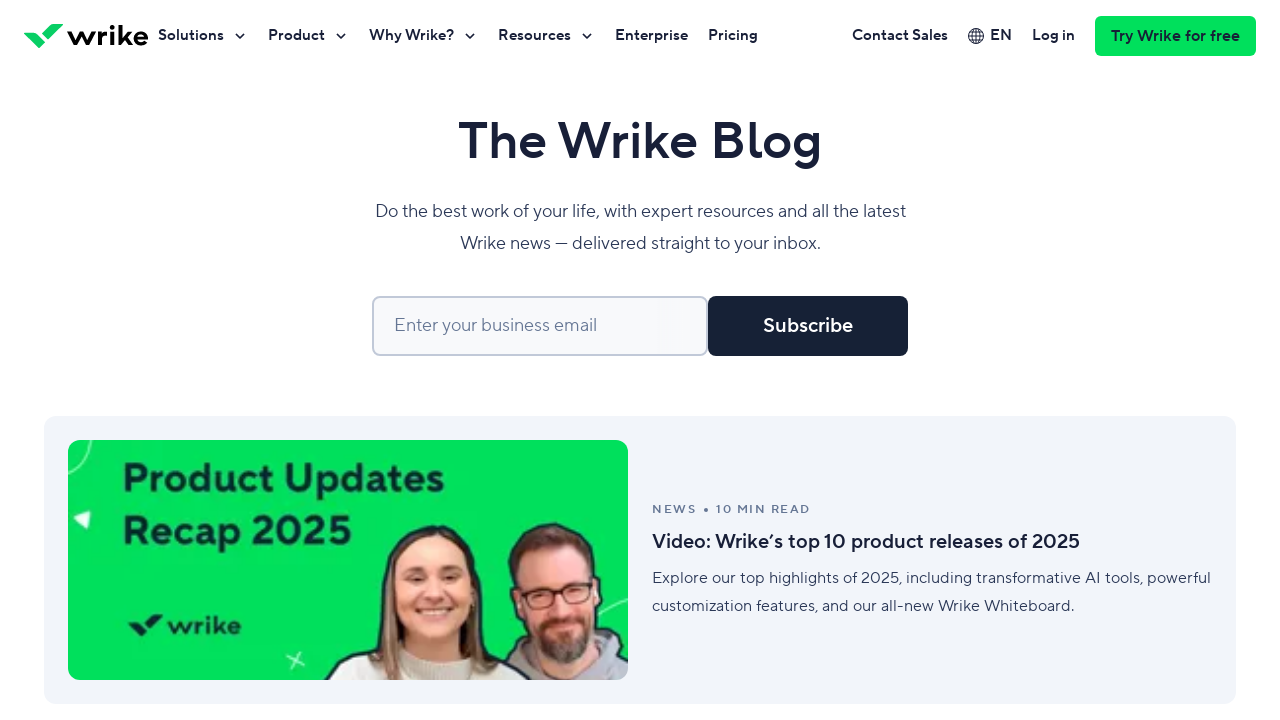

--- FILE ---
content_type: text/html; charset=UTF-8
request_url: https://www.wrike.com/blog/
body_size: 48647
content:
<!DOCTYPE html>
<html lang="en" prefix="og: http://ogp.me/ns#">
    <head>
        <meta charset="utf-8">
        <meta http-equiv="X-UA-Compatible" content="IE=edge,chrome=1">
        <meta name="viewport"
              content="width=device-width, initial-scale=1, user-scalable=0, minimum-scale=1, maximum-scale=1">

        <link rel="icon" href="https://www.wrike.com/blog/content/themes/blog-v4-theme/dist/img/favicon.ico">

                    <link rel="preconnect" href="https://web-static.wrike.com">
                            <link rel="preconnect" href="//www.googletagmanager.com">
        
                    <link rel="preload" as="font" type="font/woff2" crossorigin href="https://www.wrike.com/blog/content/themes/blog-v4-theme/dist/assets/TT_Norms_Pro-Regular-3cb9a6fe.woff2">
<link rel="preload" as="font" type="font/woff2" crossorigin href="https://www.wrike.com/blog/content/themes/blog-v4-theme/dist/assets/TT_Norms_Pro-DemiBold-27a65b5c.woff2">

        
        <link rel="preload" as="script" crossorigin href="https://app.usercentrics.eu/browser-ui/latest/loader.js">

                    <link rel="modulepreload" as="script" crossorigin href="https://web-static.wrike.com/blog/content/themes/blog-v4-theme/dist/home-94480513.js">
<link rel="modulepreload" as="script" crossorigin href="https://web-static.wrike.com/blog/content/themes/blog-v4-theme/dist/page-78f81d2f.js">
<link rel="modulepreload" as="script" crossorigin href="https://web-static.wrike.com/blog/content/themes/blog-v4-theme/dist/assets/lazyload-a7982c7f.js">
<link rel="modulepreload" as="script" crossorigin href="https://web-static.wrike.com/blog/content/themes/blog-v4-theme/dist/assets/cards-section-ffdedd79.js">

        
                    <style>@font-face{font-family:TT_Norms_Pro;src:url(/blog/content/themes/blog-v4-theme/dist/assets/TT_Norms_Pro-Regular-053f66d3.woff2) format("woff2"),url(/blog/content/themes/blog-v4-theme/dist/assets/TT_Norms_Pro-Regular-56c1056c.woff) format("woff");font-weight:400;font-style:"normal";font-display:swap;unicode-range:U+0100-0130,U+0132-0137,U+0139-0151,U+0154-017E,U+018F,U+0192,U+01A0,U+01A1,U+01AF,U+01B0,U+01C4-01CE,U+01D3,U+01D4,U+01E6,U+01E7,U+01F1-01F5,U+01FA-01FF,U+0218-021B,U+021E,U+021F,U+0232,U+0233,U+0237,U+0244,U+0259,U+0289,U+02C7,U+02D8,U+02D9,U+02DB,U+02DD,U+0300-0303,U+0306,U+0307,U+0309-030C,U+0312,U+031B,U+0323,U+0326-0328,U+037E,U+0384-038A,U+038C,U+038E-03A1,U+03A3-03CE,U+0400-045F,U+0462,U+0463,U+0472-0475,U+048A-04FF,U+0510-0513,U+051A-051D,U+0524-0529,U+052E,U+052F,U+1E24-1E27,U+1E30,U+1E31,U+1E36,U+1E37,U+1E3E,U+1E3F,U+1E54,U+1E55,U+1E80-1E85,U+1E8C,U+1E8D,U+1E9E,U+1EA0-1EF9,U+2070,U+2075-2079,U+2080-2089,U+20A9,U+20AB,U+20AE,U+20B4,U+20B8-20BA,U+20BD,U+20BF,U+20C0,U+2113,U+2116,U+2117,U+2126,U+212E,U+2150-215F,U+2190,U+2192,U+2194-2199,U+2202,U+2205,U+2206,U+220F,U+2211,U+221A,U+221E,U+222B,U+2248,U+2260,U+2264,U+2265,U+2318,U+2460-2473,U+24EA-24F4,U+24FF,U+25CA,U+2776-277F,U+2E18,U+E900,U+F43A,U+F43B,U+F460-F463,U+F465-F46D,U+F46F-F473,U+F498-F49B,U+F49E,U+F49F,U+F4C6,U+F4C7,U+F4CC,U+F4CD,U+F4D2-F4D9,U+F50A-F523,U+F526-F52F,U+F532,U+F533,U+F536-F539,U+F53C-F53F,U+F6D1,U+F6D4,U+F730-F739,U+F830,U+F831,U+F836,U+F837,U+F839,U+F83A,U+F83C,U+F83D,U+F842,U+F843,U+F8FF,U+FB00-FB03,U+FB06}@font-face{font-family:TT_Norms_Pro;src:url(/blog/content/themes/blog-v4-theme/dist/assets/TT_Norms_Pro-Regular-3cb9a6fe.woff2) format("woff2"),url(/blog/content/themes/blog-v4-theme/dist/assets/TT_Norms_Pro-Regular-344be226.woff) format("woff");font-weight:400;font-style:"normal";font-display:swap;unicode-range:U+0000-00FF,U+0131,U+0152-0153,U+02BB-02BC,U+02C6,U+02DA,U+02DC,U+0304,U+0308,U+0329,U+2000-206F,U+2074,U+20AC,U+2122,U+2191,U+2193,U+2212,U+2215,U+FEFF,U+FFFD}@font-face{font-family:TT_Norms_Pro;src:url(/blog/content/themes/blog-v4-theme/dist/assets/TT_Norms_Pro-Regular-053f66d3.woff2) format("woff2"),url(/blog/content/themes/blog-v4-theme/dist/assets/TT_Norms_Pro-Regular-56c1056c.woff) format("woff");font-weight:400;font-style:"italic";font-display:swap;unicode-range:U+0100-0130,U+0132-0137,U+0139-0151,U+0154-017E,U+018F,U+0192,U+01A0,U+01A1,U+01AF,U+01B0,U+01C4-01CE,U+01D3,U+01D4,U+01E6,U+01E7,U+01F1-01F5,U+01FA-01FF,U+0218-021B,U+021E,U+021F,U+0232,U+0233,U+0237,U+0244,U+0259,U+0289,U+02C7,U+02D8,U+02D9,U+02DB,U+02DD,U+0300-0303,U+0306,U+0307,U+0309-030C,U+0312,U+031B,U+0323,U+0326-0328,U+037E,U+0384-038A,U+038C,U+038E-03A1,U+03A3-03CE,U+0400-045F,U+0462,U+0463,U+0472-0475,U+048A-04FF,U+0510-0513,U+051A-051D,U+0524-0529,U+052E,U+052F,U+1E24-1E27,U+1E30,U+1E31,U+1E36,U+1E37,U+1E3E,U+1E3F,U+1E54,U+1E55,U+1E80-1E85,U+1E8C,U+1E8D,U+1E9E,U+1EA0-1EF9,U+2070,U+2075-2079,U+2080-2089,U+20A9,U+20AB,U+20AE,U+20B4,U+20B8-20BA,U+20BD,U+20BF,U+20C0,U+2113,U+2116,U+2117,U+2126,U+212E,U+2150-215F,U+2190,U+2192,U+2194-2199,U+2202,U+2205,U+2206,U+220F,U+2211,U+221A,U+221E,U+222B,U+2248,U+2260,U+2264,U+2265,U+2318,U+2460-2473,U+24EA-24F4,U+24FF,U+25CA,U+2776-277F,U+2E18,U+E900,U+F43A,U+F43B,U+F460-F463,U+F465-F46D,U+F46F-F473,U+F498-F49B,U+F49E,U+F49F,U+F4C6,U+F4C7,U+F4CC,U+F4CD,U+F4D2-F4D9,U+F50A-F523,U+F526-F52F,U+F532,U+F533,U+F536-F539,U+F53C-F53F,U+F6D1,U+F6D4,U+F730-F739,U+F830,U+F831,U+F836,U+F837,U+F839,U+F83A,U+F83C,U+F83D,U+F842,U+F843,U+F8FF,U+FB00-FB03,U+FB06}@font-face{font-family:TT_Norms_Pro;src:url(/blog/content/themes/blog-v4-theme/dist/assets/TT_Norms_Pro-Regular-3cb9a6fe.woff2) format("woff2"),url(/blog/content/themes/blog-v4-theme/dist/assets/TT_Norms_Pro-Regular-344be226.woff) format("woff");font-weight:400;font-style:"italic";font-display:swap;unicode-range:U+0000-00FF,U+0131,U+0152-0153,U+02BB-02BC,U+02C6,U+02DA,U+02DC,U+0304,U+0308,U+0329,U+2000-206F,U+2074,U+20AC,U+2122,U+2191,U+2193,U+2212,U+2215,U+FEFF,U+FFFD}@font-face{font-family:TT_Norms_Pro;src:url(/blog/content/themes/blog-v4-theme/dist/assets/TT_Norms_Pro-DemiBold-6b73e94c.woff2) format("woff2"),url(/blog/content/themes/blog-v4-theme/dist/assets/TT_Norms_Pro-DemiBold-8bfa033c.woff) format("woff");font-weight:600;font-style:"normal";font-display:swap;unicode-range:U+0100-0130,U+0132-0137,U+0139-0151,U+0154-017E,U+018F,U+0192,U+01A0,U+01A1,U+01AF,U+01B0,U+01C4-01CE,U+01D3,U+01D4,U+01E6,U+01E7,U+01F1-01F5,U+01FA-01FF,U+0218-021B,U+021E,U+021F,U+0232,U+0233,U+0237,U+0244,U+0259,U+0289,U+02C7,U+02D8,U+02D9,U+02DB,U+02DD,U+0300-0303,U+0306,U+0307,U+0309-030C,U+0312,U+031B,U+0323,U+0326-0328,U+037E,U+0384-038A,U+038C,U+038E-03A1,U+03A3-03CE,U+0400-045F,U+0462,U+0463,U+0472-0475,U+048A-04FF,U+0510-0513,U+051A-051D,U+0524-0529,U+052E,U+052F,U+1E24-1E27,U+1E30,U+1E31,U+1E36,U+1E37,U+1E3E,U+1E3F,U+1E54,U+1E55,U+1E80-1E85,U+1E8C,U+1E8D,U+1E9E,U+1EA0-1EF9,U+2070,U+2075-2079,U+2080-2089,U+20A9,U+20AB,U+20AE,U+20B4,U+20B8-20BA,U+20BD,U+20BF,U+20C0,U+2113,U+2116,U+2117,U+2126,U+212E,U+2150-215F,U+2190,U+2192,U+2194-2199,U+2202,U+2205,U+2206,U+220F,U+2211,U+221A,U+221E,U+222B,U+2248,U+2260,U+2264,U+2265,U+2318,U+2460-2473,U+24EA-24F4,U+24FF,U+25CA,U+2776-277F,U+2E18,U+E900,U+F43A,U+F43B,U+F460-F463,U+F465-F46D,U+F46F-F473,U+F498-F49B,U+F49E,U+F49F,U+F4C6,U+F4C7,U+F4CC,U+F4CD,U+F4D2-F4D9,U+F50A-F523,U+F526-F52F,U+F532,U+F533,U+F536-F539,U+F53C-F53F,U+F6D1,U+F6D4,U+F730-F739,U+F830,U+F831,U+F836,U+F837,U+F839,U+F83A,U+F83C,U+F83D,U+F842,U+F843,U+F8FF,U+FB00-FB03,U+FB06}@font-face{font-family:TT_Norms_Pro;src:url(/blog/content/themes/blog-v4-theme/dist/assets/TT_Norms_Pro-DemiBold-27a65b5c.woff2) format("woff2"),url(/blog/content/themes/blog-v4-theme/dist/assets/TT_Norms_Pro-DemiBold-9a859405.woff) format("woff");font-weight:600;font-style:"normal";font-display:swap;unicode-range:U+0000-00FF,U+0131,U+0152-0153,U+02BB-02BC,U+02C6,U+02DA,U+02DC,U+0304,U+0308,U+0329,U+2000-206F,U+2074,U+20AC,U+2122,U+2191,U+2193,U+2212,U+2215,U+FEFF,U+FFFD}@font-face{font-family:TT_Norms_Pro;src:url(/blog/content/themes/blog-v4-theme/dist/assets/TT_Norms_Pro-DemiBold-6b73e94c.woff2) format("woff2"),url(/blog/content/themes/blog-v4-theme/dist/assets/TT_Norms_Pro-DemiBold-8bfa033c.woff) format("woff");font-weight:600;font-style:"italic";font-display:swap;unicode-range:U+0100-0130,U+0132-0137,U+0139-0151,U+0154-017E,U+018F,U+0192,U+01A0,U+01A1,U+01AF,U+01B0,U+01C4-01CE,U+01D3,U+01D4,U+01E6,U+01E7,U+01F1-01F5,U+01FA-01FF,U+0218-021B,U+021E,U+021F,U+0232,U+0233,U+0237,U+0244,U+0259,U+0289,U+02C7,U+02D8,U+02D9,U+02DB,U+02DD,U+0300-0303,U+0306,U+0307,U+0309-030C,U+0312,U+031B,U+0323,U+0326-0328,U+037E,U+0384-038A,U+038C,U+038E-03A1,U+03A3-03CE,U+0400-045F,U+0462,U+0463,U+0472-0475,U+048A-04FF,U+0510-0513,U+051A-051D,U+0524-0529,U+052E,U+052F,U+1E24-1E27,U+1E30,U+1E31,U+1E36,U+1E37,U+1E3E,U+1E3F,U+1E54,U+1E55,U+1E80-1E85,U+1E8C,U+1E8D,U+1E9E,U+1EA0-1EF9,U+2070,U+2075-2079,U+2080-2089,U+20A9,U+20AB,U+20AE,U+20B4,U+20B8-20BA,U+20BD,U+20BF,U+20C0,U+2113,U+2116,U+2117,U+2126,U+212E,U+2150-215F,U+2190,U+2192,U+2194-2199,U+2202,U+2205,U+2206,U+220F,U+2211,U+221A,U+221E,U+222B,U+2248,U+2260,U+2264,U+2265,U+2318,U+2460-2473,U+24EA-24F4,U+24FF,U+25CA,U+2776-277F,U+2E18,U+E900,U+F43A,U+F43B,U+F460-F463,U+F465-F46D,U+F46F-F473,U+F498-F49B,U+F49E,U+F49F,U+F4C6,U+F4C7,U+F4CC,U+F4CD,U+F4D2-F4D9,U+F50A-F523,U+F526-F52F,U+F532,U+F533,U+F536-F539,U+F53C-F53F,U+F6D1,U+F6D4,U+F730-F739,U+F830,U+F831,U+F836,U+F837,U+F839,U+F83A,U+F83C,U+F83D,U+F842,U+F843,U+F8FF,U+FB00-FB03,U+FB06}@font-face{font-family:TT_Norms_Pro;src:url(/blog/content/themes/blog-v4-theme/dist/assets/TT_Norms_Pro-DemiBold-27a65b5c.woff2) format("woff2"),url(/blog/content/themes/blog-v4-theme/dist/assets/TT_Norms_Pro-DemiBold-9a859405.woff) format("woff");font-weight:600;font-style:"italic";font-display:swap;unicode-range:U+0000-00FF,U+0131,U+0152-0153,U+02BB-02BC,U+02C6,U+02DA,U+02DC,U+0304,U+0308,U+0329,U+2000-206F,U+2074,U+20AC,U+2122,U+2191,U+2193,U+2212,U+2215,U+FEFF,U+FFFD}.page{font-family:TT_Norms_Pro,-apple-system,BlinkMacSystemFont,Helvetica Neue,Segoe UI,Roboto,Oxygen-Sans,Fira Sans,Droid Sans,Ubuntu,Cantarell,Arial,sans-serif,"Apple Color Emoji","Segoe UI Emoji",Segoe UI Symbol,"Apple Color Emoji","Segoe UI Emoji",Segoe UI Symbol}
</style><style>@charset "UTF-8";.text{color:#2b3857;font-size:14px;line-height:20px;letter-spacing:.2px;color:#657694;margin:0}.text a{text-decoration:none;cursor:pointer;border-bottom-width:1px;color:#0073d3;border-bottom-color:#0073d3;border-bottom-style:solid}.text a:hover,.text a:active{outline:none;color:#1f91ff;border-bottom-color:transparent}.text a:focus:not(:active){border-bottom-color:transparent}.hint{--hint-color: #fc5367;--hint-background-color: transparent;color:#2b3857;font-size:14px;line-height:20px;letter-spacing:.2px;z-index:1;position:relative;display:none;margin:8px 0 -8px;text-align:left;color:var(--hint-color);background-color:var(--hint-background-color)}.hint--size-small{--hint-color: #ffffff;--hint-background-color: #fc5367;position:absolute;padding:12px 16px;border-radius:4px;top:100%;left:0}.hint--size-small:before{content:"";background-color:var(--hint-background-color);width:10px;height:10px;border-radius:2px 0 0;position:absolute;top:-4px;left:10px;transform:rotate(45deg)}.input{min-width:200px;--border-radius: 8px}.input__label{position:relative;display:flex;text-align:left!important;border-radius:var(--border-radius);border-width:2px;border-style:solid;border-color:#c1c9d8;background-color:#f8f9fb;transition-duration:.15s;transition-timing-function:linear;transition-property:border-color,box-shadow,color,transform;cursor:text}.input__control{width:100%;min-width:0;height:56px;padding:22px 0 2px 20px;font-size:18px;line-height:32px;line-height:24px;color:#181f38;border:none;outline:none;background:none;font-family:inherit;box-shadow:none}.input__control::placeholder{color:transparent}.input__control:-webkit-autofill{-webkit-box-shadow:0 0 0px 1000px #f8f9fb inset}.input__control::-ms-clear{display:none;width:0;height:0}.input__control:not(textarea){white-space:nowrap;word-break:initial;word-wrap:initial;-webkit-hyphens:initial;hyphens:initial}.input__control[type=search]::-webkit-search-decoration,.input__control[type=search]::-webkit-search-cancel-button,.input__control[type=search]::-webkit-search-results-button,.input__control[type=search]::-webkit-search-results-decoration{display:none}.input textarea.input__control{min-height:120px;max-height:300px;padding:12px 0 2px 20px;overflow-x:hidden;overflow-y:auto;resize:vertical}.input__label-text{font-size:18px;line-height:32px;position:absolute;top:12px;left:20px;right:20px;transform:translateY(0);transition-duration:.15s;transition-timing-function:linear;transition-property:border-color,box-shadow,color,transform;color:#657694;pointer-events:none;white-space:nowrap;overflow:hidden}.input__additional-item{width:20px;height:56px;position:relative;flex-shrink:0;display:flex;align-items:center;justify-content:center;background-color:#f8f9fb;border-radius:0 var(--border-radius) var(--border-radius) 0}.input__additional-item:before{content:"";position:absolute;top:0;bottom:0;width:30px;left:-30px;background:linear-gradient(90deg,rgba(248,249,251,.0001) 0%,#f8f9fb 100%)}.input__additional-item:after{content:"";width:100%;height:100%;background-position:center;background-repeat:no-repeat;background-size:18px}.input:not(.input--disabled):not(.input--focused):not(.input--invalid) .input__label:hover{border-color:#657694}.input--focused .input__label{border-radius:4px;outline:none;box-shadow:0 0 0 4px #ffa200;border-color:#657694}.input--focused .input__control::placeholder{color:#99a4bd}.input--focused .input__additional-item:before{display:none}.input--focused .input__label-text,.input--dirty .input__label-text{transform:translateY(-10px);color:#2b3857;font-size:14px;line-height:20px;letter-spacing:.2px}.input--focused textarea.input__control+.input__label-text,.input--dirty textarea.input__control+.input__label-text{display:none}.input--disabled .input__label{border-color:#f0f3f7;background-color:#f8f9fb}.input--disabled .input__control,.input--disabled .input__label-text{color:#c1c9d8}.input--valid .input__additional-item{width:56px}.input--valid .input__additional-item:after{background-image:url("data:image/svg+xml;charset=utf-8,%3Csvg width='24' height='17' fill='none' xmlns='http://www.w3.org/2000/svg'%3E%3Cpath d='M2 8.19048L8.875 15L22 2' stroke='%2308cf65' stroke-width='3' stroke-linejoin='round'/%3E%3C/svg%3E")}.input--invalid .input__label,.input--invalid.input--focused .input__label{border-color:#fc5367}.input--invalid .input__additional-item{width:56px}.input--invalid .input__additional-item:after{background-image:url("data:image/svg+xml;charset=utf-8,%3Csvg width='20' height='20' fill='none' xmlns='http://www.w3.org/2000/svg'%3E%3Cpath d='M9.273 1.376L1.102 17.898c-.3.501.1 1.102.697 1.102h16.442c.598 0 .897-.6.698-1.102L10.668 1.377c-.3-.501-1.096-.501-1.395 0z' fill='%23fc5367'/%3E%3Cpath d='M10.902 7.875h-1.8v5.3h1.8v-5.3zM10.902 14.175h-1.8v1.8h1.8v-1.8z' fill='%23ffffff'/%3E%3C/svg%3E")}.input--search .input__control{padding:14px 0 14px 20px}.input--search .input__control::placeholder{color:#657694}.input--search .input__additional-item{width:56px;cursor:pointer}.input--search .input__additional-item:after{background-image:url("data:image/svg+xml;charset=utf-8,%3Csvg xmlns='http://www.w3.org/2000/svg' fill='none' viewBox='0 0 20 20'%3E%3Cdefs/%3E%3Ccircle cx='9.2' cy='9.2' r='6.2' stroke='%23657694' stroke-width='2'/%3E%3Cpath stroke='%23657694' stroke-width='2' d='M18.06 18l-4.31-4.31'/%3E%3C/svg%3E")}.input--search.input--disabled .input__additional-item:after{background-image:url("data:image/svg+xml;charset=utf-8,%3Csvg xmlns='http://www.w3.org/2000/svg' fill='none' viewBox='0 0 20 20'%3E%3Cdefs/%3E%3Ccircle cx='9.2' cy='9.2' r='6.2' stroke='%23c1c9d8' stroke-width='2'/%3E%3Cpath stroke='%23c1c9d8' stroke-width='2' d='M18.06 18l-4.31-4.31'/%3E%3C/svg%3E")}.input--search.input--focused .input__control::placeholder{color:#99a4bd}.input--size-small{min-width:140px;--border-radius: 6px}.input--size-small .input__control{padding-right:14px}.input--size-small .input__control,.input--size-small .input__placeholder-text{height:36px;padding:4px 0 4px 14px;font-size:16px;line-height:28px}.input--size-small .input__label-text{top:4px;left:14px;font-size:16px;line-height:28px}.input--size-small .input__additional-item{width:36px;height:36px}.input--size-small.input--focused .input__label-text,.input--size-small.input--dirty .input__label-text{display:none}.button__icon{display:none}.wrapper{margin:auto;--breakpoint-width:calc(100% - 48px);width:var(--breakpoint-width)}@media (min-width: 768px){.wrapper{--breakpoint-width:calc(100% - 96px)}}@media (min-width: 1024px){.wrapper{--breakpoint-width:calc(100% - 88px)}}@media (min-width: 1280px){.wrapper{--breakpoint-width: 1192px}}@media (min-width: 1440px){.wrapper{--breakpoint-width: 1224px}}@media (min-width: 1920px){.wrapper{--breakpoint-width: 1456px}}.chip{display:flex;align-items:center;justify-content:center;list-style:none;background-color:#f2f5fa;border-radius:40px;transition:box-shadow .35s ease}.chip:focus-within,.chip:hover{box-shadow:0 8px 24px #2b38571f}.chip__link{font-size:18px;line-height:24px;transition:box-shadow .35s ease;font-weight:600;padding:8px 20px;border-radius:inherit;color:#181f38;text-decoration:none;border:none}.chip__link:focus-visible{outline:none;box-shadow:0 0 0 4px #ffa200}.chip__link:hover{box-shadow:0 0 0 2px #08cf65}.chip__text{text-align:center;white-space:nowrap}.search-form{display:block;width:100%}.search-form__input{width:100%}.search-form__close-icon{display:none}@media (min-width: 1024px){.search-form__close-icon{display:block;color:inherit;border:none;padding:0;margin:0;font:inherit;cursor:pointer;background-color:inherit;box-shadow:none;outline:none;text-decoration:none;position:relative;align-items:center;width:24px;height:60px;background-repeat:no-repeat;background-position:center}.search-form__close-icon:before,.search-form__close-icon:after{content:"";position:absolute;top:0;right:0;left:0;bottom:0;margin:auto;width:24px;height:2px;background-color:#657694;z-index:2}.search-form__close-icon:before{transform:rotate(45deg)}.search-form__close-icon:after{transform:rotate(-45deg)}.search-form__close-icon:hover:before,.search-form__close-icon:hover:after,.search-form__close-icon:active:before,.search-form__close-icon:active:after,.search-form__close-icon:focus:before,.search-form__close-icon:focus:after{background-color:#2b3857}.search-form__close-icon:focus-visible{border-radius:4px;outline:none;box-shadow:0 0 0 4px #ffa200}}form.ebook-form{display:flex;gap:20px;flex-direction:column;position:relative}@media (min-width: 768px){form.ebook-form{flex-direction:column;flex-wrap:wrap;max-width:568px;margin-bottom:40px}}.form{position:relative;display:flex;flex-direction:column;width:100%;max-width:568px;gap:16px}.form--server-error .form__server-error-message{display:block}.form--size-small{gap:8px}.form--flow-block{text-align:center}@media (min-width: 768px){.form--flow-inline{flex-direction:row}.form--flow-inline .form__input{flex-grow:1}}.success-state,.marketo-form .checkbox{display:none}@keyframes spin{to{transform:rotate(360deg)}}.button{--button-color-default: #162136;--button-color-hover: #162136;--button-color-active: #162136;--button-color-disabled: #657694;--button-color-has-action: #162136;--button-background-color-default: #00E05C;--button-background-color-hover: #14FF76;--button-background-color-active: #00CC54;--button-background-color-disabled: #c1c9d8;--button-background-color-has-action: #00CC54;--button-border-color-default: transparent;--button-border-color-hover: transparent;--button-border-color-active: transparent;--button-border-color-disabled: transparent;--button-border-color-has-action: transparent;--button-border-radius: 8px;--button-min-width: 200px;--button-height: 60px;--button-height-two-lined: 88px;--button-font-size: 20px;--button-line-height: 28px;--button-font-weight: 600;--button-padding-vertical: 16px;--button-padding-horizontal: 24px;--button-icon-width: 20px;--button-icon-height: 20px;font-family:inherit;box-shadow:none;outline:none;text-decoration:none;position:relative;display:inline-flex;align-items:center;justify-content:center;border-width:2px;border-style:solid;cursor:pointer;-webkit-user-select:none;user-select:none;height:100%;min-height:var(--button-height);min-width:var(--button-min-width);padding:calc(var(--button-padding-vertical) - 2px) calc(var(--button-padding-horizontal) - 2px);border-radius:var(--button-border-radius);border-color:var(--button-border-color-default);font-size:var(--button-font-size);line-height:var(--button-line-height);font-weight:var(--button-font-weight);color:var(--button-color-default);background-color:var(--button-background-color-default);transition:.15s background-color linear,.15s border-color linear,.15s color linear,.15s box-shadow linear}.button,.button *{box-sizing:border-box}.button::-moz-focus-inner{padding:0;border:0}.button--background-electric-darkness{--button-color-default: #ffffff;--button-background-color-default: #162136}.button--background-white{--button-color-default: #162136;--button-background-color-default: #ffffff}.button--outline-electric-darkness{--button-color-default: #162136;--button-background-color-default: transparent;--button-border-color-default: #162136;--button-border-color-hover: transparent;--button-border-color-active: transparent;--button-border-color-has-action: transparent}.button--outline-electric{--button-color-default: #00E05C;--button-color-hover: #162136;--button-color-active: #162136;--button-color-has-action: #162136;--button-background-color-default: transparent;--button-border-color-default: #00E05C}.button--size-extra-large{--button-border-radius: 8px;--button-min-width: 220px;--button-height: 72px;--button-height-two-lined: 88px;--button-font-size: 24px;--button-line-height: 36px;--button-padding-vertical: 18px;--button-font-weight: 600;--button-icon-width: 24px;--button-icon-height: 24px}.button--size-small{--button-border-radius: 6px;--button-min-width: 136px;--button-height: 40px;--button-height-two-lined: 60px;--button-font-size: 16px;--button-line-height: 20px;--button-padding-vertical: 10px;--button-padding-horizontal: 16px;--button-icon-width: 16px;--button-icon-height: 16px}.button--size-extra-small{--button-border-radius: 6px;--button-min-width: 100px;--button-height: 32px;--button-font-size: 14px;--button-line-height: 18px;--button-padding-vertical: 7px;--button-padding-horizontal: 13px}.button.shape--square{--button-border-radius: 0;--button-padding-horizontal: 42px}.button:not(:disabled):hover,.button:not(:disabled):focus-visible{border-color:var(--button-border-color-hover);color:var(--button-color-hover);background-color:var(--button-background-color-hover)}.button:active:not(:disabled){border-color:var(--button-border-color-active);color:var(--button-color-active);background-color:var(--button-background-color-active)}.button:not(:disabled):hover,.button:not(:disabled):focus{outline:none}.button:not(:disabled):focus-visible{outline:none;box-shadow:0 0 0 4px #ffa200}.promo-cta,.post-cta__wrap-link{--gap: 16px;--margin-bottom: 48px;display:flex;flex-direction:column;width:100%;align-items:center;justify-content:center;gap:var(--gap);margin-top:48px;margin-bottom:var(--margin-bottom)}@media (min-width: 768px){.promo-cta,.post-cta__wrap-link{--gap: 24px;flex-direction:row}}@media (min-width: 1440px){.promo-cta,.post-cta__wrap-link{--margin-bottom: 60px}}p>.post-cta__link{margin-top:24px;margin-bottom:var(--margin-bottom);left:50%;transform:translate(-50%);--margin-bottom: 24px}@media (min-width: 1440px){p>.post-cta__link{--margin-bottom: 36px}}.blog-menu{margin:auto;--breakpoint-width:calc(100% - 48px);width:var(--breakpoint-width);--gap-spacing: 32px}@media (min-width: 768px){.blog-menu{--breakpoint-width:calc(100% - 96px)}}@media (min-width: 1024px){.blog-menu{--breakpoint-width:calc(100% - 88px)}}@media (min-width: 1280px){.blog-menu{--breakpoint-width: 1192px}}@media (min-width: 1440px){.blog-menu{--breakpoint-width: 1224px}}@media (min-width: 1920px){.blog-menu{--breakpoint-width: 1456px}}.blog-menu__title,.blog-menu__category{transition:opacity .4s}.blog-menu__title{font-weight:600;font-size:20px;line-height:28px;--title-margin-bottom: 24px;margin-top:0;margin-bottom:var(--title-margin-bottom)}@media (min-width: 1024px) and (max-width: 1919px){.blog-menu__title{font-size:24px;line-height:32px}}@media (min-width: 1920px){.blog-menu__title{font-size:28px;line-height:40px}}.blog-menu__container{display:flex;flex-wrap:wrap;position:relative;gap:var(--gap-spacing)}.blog-menu__toggle-container{display:none;padding-right:var(--gap-spacing)}.blog-menu__toggle-button{color:inherit;border:none;padding:0;margin:0;font:inherit;cursor:pointer;background-color:inherit;box-shadow:none;outline:none;text-decoration:none;align-items:center;width:24px;height:40px;background-repeat:no-repeat;background-position:center;background-image:url("data:image/svg+xml;charset=utf-8,%3Csvg xmlns='http://www.w3.org/2000/svg' fill='none' viewBox='0 0 20 20'%3E%3Cdefs/%3E%3Ccircle cx='9.2' cy='9.2' r='6.2' stroke='%23181f38' stroke-width='2'/%3E%3Cpath stroke='%23181f38' stroke-width='2' d='M18.06 18l-4.31-4.31'/%3E%3C/svg%3E")}.blog-menu__toggle-button:focus-visible{border-radius:4px;outline:none;box-shadow:0 0 0 4px #ffa200}.blog-menu__toggle-button:hover{background-image:url("data:image/svg+xml;charset=utf-8,%3Csvg xmlns='http://www.w3.org/2000/svg' fill='none' viewBox='0 0 20 20'%3E%3Cdefs/%3E%3Ccircle cx='9.2' cy='9.2' r='6.2' stroke='%23181f38' stroke-width='2'/%3E%3Cpath stroke='%23181f38' stroke-width='2' d='M18.06 18l-4.31-4.31'/%3E%3C/svg%3E")}.blog-menu__dropdown-wrapper{display:none}.blog-menu__dropdown-search-icon{display:block;width:24px;height:24px;position:relative;background-image:url("data:image/svg+xml;charset=utf-8,%3Csvg xmlns='http://www.w3.org/2000/svg' fill='none' viewBox='0 0 20 20'%3E%3Cdefs/%3E%3Ccircle cx='9.2' cy='9.2' r='6.2' stroke='%23181f38' stroke-width='2'/%3E%3Cpath stroke='%23181f38' stroke-width='2' d='M18.06 18l-4.31-4.31'/%3E%3C/svg%3E");background-repeat:no-repeat;background-position:center;margin-right:40px}.blog-menu__dropdown-search-icon:after{content:"";position:absolute;right:-20px;top:0;width:2px;height:24px;background-color:#ebedf5}.blog-menu__dropdown-button{color:inherit;border:none;margin:0;font:inherit;cursor:pointer;background-color:inherit;box-shadow:none;outline:none;text-decoration:none;position:relative;display:flex;height:100%;align-items:center;gap:8px;padding:2px 10px;background-color:#181f38;border-radius:30px;color:#fff;text-transform:uppercase;white-space:nowrap;font-size:12px;letter-spacing:1.5px;line-height:20px;font-weight:600}.blog-menu__dropdown-button:after{content:"";position:relative;top:-2px;display:block;display:inline-block;vertical-align:top;width:5px;height:5px;border-right:1.5px solid #ffffff;border-bottom:1.5px solid #ffffff;transform:rotate(-135deg);background-repeat:no-repeat;background-position:center;transition:transform .3s;transform:rotate(45deg)}.blog-menu__dropdown-button:focus-visible{border-radius:4px;outline:none;box-shadow:0 0 0 4px #ffa200}.blog-menu__category{flex:1 1}.blog-menu__category .category-menu{display:flex;flex-wrap:wrap;gap:12px 8px;padding:0;margin:0}.is-homepage .blog-menu__category .category-menu>:nth-child(2){display:none}.blog-menu__category .category-menu>:first-child{display:none}.blog-menu__category .category-menu__link--current{color:#fff;background-color:#181f38}.blog-menu__category .category-menu__link--current:hover,.blog-menu__category .category-menu__link--current:focus-within{box-shadow:none;outline:none;border:none}@media (max-width: 1023px){.blog-menu__toggle-container{display:none}.blog-menu__dropdown-wrapper{display:flex;cursor:pointer;width:-moz-fit-content;width:fit-content;align-items:center}.blog-menu__category,.blog-menu__search-form,.blog-menu__search-form--mobile{display:none;position:relative}.blog-menu__container{flex-direction:column}.blog-menu[data-dropdown-is-open=true] .blog-menu__category,.blog-menu[data-dropdown-is-open=true] .blog-menu__search-form--mobile{display:block}.blog-menu[data-dropdown-is-open=true] .blog-menu__dropdown-button:after{top:0;transform:rotate(225deg)}.blog-menu__category{--container-indent: 48px;overflow-x:scroll;padding:4px var(--container-indent);width:calc(100% + var(--container-indent) * 2);margin:0 calc(var(--container-indent) * -1)}.blog-menu__category .category-menu{width:1280px}}@media (max-width: 767px){.blog-menu__category{--container-indent: 24px}.blog-menu__category .category-menu{width:768px}}@media (min-width: 1024px){.blog-menu__title{--title-margin-bottom: 24px}.blog-menu__toggle-container{--border-color: #ebedf5;display:flex;border-right:2px solid var(--border-color)}.blog-menu__search-form{position:absolute;opacity:0;pointer-events:none;transition:opacity .4s;gap:28px;max-width:480px;display:flex;top:-10px}.blog-menu .blog-menu__search-form--mobile{display:none}.blog-menu[data-form-is-visible=true] .blog-menu__search-form{opacity:1;pointer-events:all}.blog-menu[data-form-is-visible=true] .blog-menu__title,.blog-menu[data-form-is-visible=true] .blog-menu__category{opacity:0;pointer-events:none}.blog-menu[data-form-is-visible=true] .blog-menu__toggle-container{--border-color: transparent}}@media (min-width: 1440px){.blog-menu__title{--title-margin-bottom: 32px}}@media (min-width: 1920px){.blog-menu__title{--title-margin-bottom: 40px}}.promo-trial{position:relative;border-radius:12px;overflow:hidden;--padding: 24px;--margin-indent: 48px;--title-color: #181f38;--background-color: #F2F5FA;--subtitle-margin-bottom: 16px;margin:var(--margin-indent) 0;background:var(--background-color)}@media (min-width: 768px){.promo-trial{--padding: 48px}}@media (min-width: 1280px){.promo-trial{--padding: 48px;--subtitle-margin-bottom: 20px}}@media (min-width: 1440px){.promo-trial{--margin-indent: 60px}}.promo-trial--theme-dark{--title-color: #ffffff;--background-color: #162136}.promo-trial--theme-light{--title-color: #181f38;--background-color: #F2F5FA}.promo-trial__title{font-weight:600;font-size:24px;line-height:36px;margin:0 0 8px;color:var(--title-color);word-break:auto-phrase}@media (min-width: 1024px) and (max-width: 1439px){.promo-trial__title{font-size:28px;line-height:40px}}@media (min-width: 1440px) and (max-width: 1919px){.promo-trial__title{font-size:32px;line-height:44px}}@media (min-width: 1920px){.promo-trial__title{font-size:36px;line-height:48px}}.promo-trial__subtitle{font-weight:400;line-height:26px;font-size:18px;margin:0 0 var(--subtitle-margin-bottom) 0;color:var(--title-color)}@media (min-width: 1440px){.promo-trial__subtitle{font-size:20px;line-height:32px}}.promo-trial__image{margin:0;top:0;display:none;height:100%;width:auto}@media (min-width: 1280px){.promo-trial__image{display:block;font-family:"object-fit:cover";object-fit:cover;position:absolute;top:0}}.promo-trial:not(.promo-trial--in-sidebar){--grid-template-columns: 1fr;display:grid;grid-template-columns:var(--grid-template-columns)}@media (min-width: 1280px){.promo-trial:not(.promo-trial--in-sidebar){--grid-template-columns: 1fr 195px}}@media (min-width: 1440px){.promo-trial:not(.promo-trial--in-sidebar){--grid-template-columns: 1fr 216px}}@media (min-width: 1920px){.promo-trial:not(.promo-trial--in-sidebar){--grid-template-columns: 1fr 310px}}.promo-trial:not(.promo-trial--in-sidebar) .promo-trial__content{padding:var(--padding);width:100%}@media (min-width: 1280px){.promo-trial:not(.promo-trial--in-sidebar) .promo-trial__content{--padding: 48px 0 48px 48px}}.promo-trial--in-sidebar{display:flex;width:100%;flex-direction:column;overflow:inherit;--margin-indent: auto;--padding: 24px}.promo-trial--in-sidebar .promo-trial__image-container{position:relative;width:100%;height:var(--image-height)}.promo-trial--in-sidebar .promo-trial__image-container .promo-trial__image{display:block;width:100%;height:inherit;border-radius:10px 10px 0 0}.promo-trial--in-sidebar .promo-trial__title{font-weight:600;font-size:20px;line-height:28px}@media (min-width: 1024px) and (max-width: 1919px){.promo-trial--in-sidebar .promo-trial__title{font-size:24px;line-height:32px}}@media (min-width: 1920px){.promo-trial--in-sidebar .promo-trial__title{font-size:28px;line-height:40px}}.promo-trial--in-sidebar .promo-trial__subtitle{--subtitle-margin-bottom: 20px}.promo-trial--in-sidebar .promo-trial__content{padding:var(--padding)}@media (min-width: 1280px){.promo-trial--in-sidebar{--image-height: 159px}}@media (min-width: 1440px){.promo-trial--in-sidebar{--image-height: 164px}}@media (min-width: 1920px){.promo-trial--in-sidebar{--image-height: 194px}}.top-banner{--background-color: #F2F5FA;--icon-color: #00E05C;--text-color: #162136;--link-color: #0073D3;--link-hover-color: #078EFF;width:100%;background-color:var(--background-color)}.top-banner--light{--icon-color: #00E05C;--background-color: #F2F5FA;--link-color: #0073D3}.top-banner--dark{--icon-color: #00E05C;--background-color: #2B3A57;--text-color: white;--link-color: #63C1FF}.top-banner--dark .top-banner__close-button:before,.top-banner--dark .top-banner__close-button:after{content:"";position:absolute;top:0;right:0;left:0;bottom:0;margin:auto;width:16px;height:2px;background-color:#fff;z-index:2}.top-banner--dark .top-banner__close-button:before{transform:rotate(45deg)}.top-banner--dark .top-banner__close-button:after{transform:rotate(-45deg)}.top-banner--dark .top-banner__close-button:hover:before,.top-banner--dark .top-banner__close-button:hover:after,.top-banner--dark .top-banner__close-button:active:before,.top-banner--dark .top-banner__close-button:active:after,.top-banner--dark .top-banner__close-button:focus:before,.top-banner--dark .top-banner__close-button:focus:after{background-color:#fff}.top-banner--green{--icon-color: #162136;--background-color: #00E05C;--link-color: #162136}.top-banner__wrapper{margin:auto;--breakpoint-width:calc(100% - 40px);width:var(--breakpoint-width)}@media (min-width: 768px){.top-banner__wrapper{--breakpoint-width:calc(100% - 64px)}}@media (min-width: 1024px){.top-banner__wrapper{--breakpoint-width:calc(100% - 64px)}}@media (min-width: 1280px){.top-banner__wrapper{--breakpoint-width: 1232px}}@media (min-width: 1440px){.top-banner__wrapper{--breakpoint-width: 1344px}}@media (min-width: 1920px){.top-banner__wrapper{--breakpoint-width: 1504px}}.top-banner__content{display:flex;justify-content:center;align-content:center;gap:12px;padding:12px 0}.top-banner__icon{display:flex;align-self:center;width:16px;height:16px;color:var(--icon-color)}.top-banner__text{color:#2b3857;font-size:14px;line-height:20px;letter-spacing:.2px;margin:0;color:var(--text-color)}.top-banner__text a{text-decoration:none;cursor:pointer;border-bottom-width:1px;color:#0073d3;border-bottom-color:#0073d3;border-bottom-style:solid}.top-banner__text a:hover,.top-banner__text a:active{outline:none;color:#1f91ff;border-bottom-color:transparent}.top-banner__text a:focus:not(:active){border-bottom-color:transparent}.top-banner__text a[href^="#"]{text-decoration:none;cursor:pointer;border-bottom-width:1px;color:#0073d3;border-bottom-color:#0073d3;border-bottom-style:dashed}.top-banner__text a[href^="#"]:hover,.top-banner__text a[href^="#"]:active{outline:none;color:#1f91ff;border-bottom-color:transparent}.top-banner__text a[href^="#"]:focus:not(:active){border-bottom-color:transparent}.top-banner__text a:focus:not(:active){outline:0;box-shadow:0 0 0 4px #ffa200;border-radius:2px}.top-banner__text>a{color:var(--link-color);border-bottom-color:var(--link-color)}.top-banner__text>a:hover,.top-banner__text>a:active{color:var(--link-hover-color)}.top-banner__close-button{display:flex;align-self:center;background:transparent;border:none;outline:none;padding:0;position:relative;cursor:pointer;width:20px;height:20px}.top-banner__close-button:before,.top-banner__close-button:after{content:"";position:absolute;top:0;right:0;left:0;bottom:0;margin:auto;width:16px;height:2px;background-color:#162136;z-index:2}.top-banner__close-button:before{transform:rotate(45deg)}.top-banner__close-button:after{transform:rotate(-45deg)}.top-banner__close-button:hover:before,.top-banner__close-button:hover:after,.top-banner__close-button:active:before,.top-banner__close-button:active:after,.top-banner__close-button:focus:before,.top-banner__close-button:focus:after{background-color:#162136}.top-banner__close-button:focus-visible{border-radius:4px;outline:none;box-shadow:0 0 0 4px #ffa200}.four-section{--breakpoint-width:calc(100% - 40px);width:var(--breakpoint-width);--submenu-padding: 40px 0;height:0;opacity:0;margin:0;--gap: 36px;display:flex;gap:var(--gap);flex-wrap:nowrap;list-style-type:none}@media (min-width: 768px){.four-section{--breakpoint-width:calc(100% - 64px)}}@media (min-width: 1024px){.four-section{--breakpoint-width:calc(100% - 64px)}}@media (min-width: 1280px){.four-section{--breakpoint-width: 1232px}}@media (min-width: 1440px){.four-section{--breakpoint-width: 1344px}}@media (min-width: 1920px){.four-section{--breakpoint-width: 1504px}}.four-section.submenu--opened{opacity:1;height:auto;padding:var(--submenu-padding);margin:0 auto}.four-section.submenu--opened+.bottom-cta{width:100%;border-top:1px solid #ebedf5;height:auto}.four-section.submenu--opened+.bottom-cta .bottom-cta__container{--breakpoint-width:calc(100% - 40px);width:var(--breakpoint-width);display:flex;align-items:center;justify-content:flex-start;padding:16px 0;margin:0 auto;gap:20px}@media (min-width: 768px){.four-section.submenu--opened+.bottom-cta .bottom-cta__container{--breakpoint-width:calc(100% - 64px)}}@media (min-width: 1024px){.four-section.submenu--opened+.bottom-cta .bottom-cta__container{--breakpoint-width:calc(100% - 64px)}}@media (min-width: 1280px){.four-section.submenu--opened+.bottom-cta .bottom-cta__container{--breakpoint-width: 1232px}}@media (min-width: 1440px){.four-section.submenu--opened+.bottom-cta .bottom-cta__container{--breakpoint-width: 1344px}}@media (min-width: 1920px){.four-section.submenu--opened+.bottom-cta .bottom-cta__container{--breakpoint-width: 1504px}}@media (min-width: 1920px){.four-section.submenu--opened{--submenu-padding: 60px 0}}.four-section__group{flex-grow:1;flex-basis:0}.four-section__group:nth-child(1){opacity:0;transform:translateY(-4%);transition:opacity .3s,transform .4s;transition-timing-function:ease-in-out;transition-delay:.4s}.submenu--opened .four-section__group:nth-child(1){opacity:1;transform:translateY(0)}.four-section__group:nth-child(2){opacity:0;transform:translateY(-4%);transition:opacity .3s,transform .4s;transition-timing-function:ease-in-out;transition-delay:.6s}.submenu--opened .four-section__group:nth-child(2){opacity:1;transform:translateY(0)}.four-section__group:nth-child(3){opacity:0;transform:translateY(-4%);transition:opacity .3s,transform .4s;transition-timing-function:ease-in-out;transition-delay:.8s}.submenu--opened .four-section__group:nth-child(3){opacity:1;transform:translateY(0)}.four-section__group:nth-child(4){opacity:0;transform:translateY(-4%);transition:opacity .3s,transform .4s;transition-timing-function:ease-in-out;transition-delay:1s}.submenu--opened .four-section__group:nth-child(4){opacity:1;transform:translateY(0)}.four-section__label{font-weight:600;color:#657694;font-size:12px;line-height:20px;letter-spacing:1.5px;text-transform:uppercase;margin:0 0 20px;cursor:default}@media (min-width: 1440px){.four-section{--gap: 46px}}@media (min-width: 1920px){.four-section{--gap: 106px}}.four-section .group-item{--margin-right: 0}.one-group-with-promo{--breakpoint-width:calc(100% - 40px);width:var(--breakpoint-width);--submenu-padding: 40px 0;height:0;opacity:0;margin:0}@media (min-width: 768px){.one-group-with-promo{--breakpoint-width:calc(100% - 64px)}}@media (min-width: 1024px){.one-group-with-promo{--breakpoint-width:calc(100% - 64px)}}@media (min-width: 1280px){.one-group-with-promo{--breakpoint-width: 1232px}}@media (min-width: 1440px){.one-group-with-promo{--breakpoint-width: 1344px}}@media (min-width: 1920px){.one-group-with-promo{--breakpoint-width: 1504px}}.one-group-with-promo.submenu--opened{opacity:1;height:auto;padding:var(--submenu-padding);margin:0 auto}.one-group-with-promo.submenu--opened+.bottom-cta{width:100%;border-top:1px solid #ebedf5;height:auto}.one-group-with-promo.submenu--opened+.bottom-cta .bottom-cta__container{--breakpoint-width:calc(100% - 40px);width:var(--breakpoint-width);display:flex;align-items:center;justify-content:flex-start;padding:16px 0;margin:0 auto;gap:20px}@media (min-width: 768px){.one-group-with-promo.submenu--opened+.bottom-cta .bottom-cta__container{--breakpoint-width:calc(100% - 64px)}}@media (min-width: 1024px){.one-group-with-promo.submenu--opened+.bottom-cta .bottom-cta__container{--breakpoint-width:calc(100% - 64px)}}@media (min-width: 1280px){.one-group-with-promo.submenu--opened+.bottom-cta .bottom-cta__container{--breakpoint-width: 1232px}}@media (min-width: 1440px){.one-group-with-promo.submenu--opened+.bottom-cta .bottom-cta__container{--breakpoint-width: 1344px}}@media (min-width: 1920px){.one-group-with-promo.submenu--opened+.bottom-cta .bottom-cta__container{--breakpoint-width: 1504px}}@media (min-width: 1920px){.one-group-with-promo.submenu--opened{--submenu-padding: 60px 0}}.one-group-with-promo__wrapper{display:grid;grid-template-columns:75% 25%}.one-group-with-promo__wrapper--withoutPromo{grid-template-columns:100%}.one-group-with-promo__see-all-link{position:relative;display:inline-block;text-decoration:none;color:#0073d3;font-size:16px;line-height:28px;font-weight:600;padding:20px 0 0;opacity:0;transform:translateY(-4%);transition:opacity .3s,transform .4s;transition-timing-function:ease-in-out;transition-delay:.4s}.one-group-with-promo__see-all-link:after{content:"";display:inline-block;transition:transform .25s ease-in;background-repeat:no-repeat;background-size:cover;width:12px;height:12px;background-image:url("data:image/svg+xml;charset=utf-8,%3Csvg width='16' height='16' fill='none' xmlns='http://www.w3.org/2000/svg'%3E%3Cpath d='M10 13L15 8L10 3' stroke='%230073D3' stroke-width='2' stroke-linejoin='round'/%3E%3Cpath stroke='%230073D3' stroke-width='2' d='M14 8-8.74228e-8 8'/%3E%3C/svg%3E");vertical-align:top;transform:translateY(8px);margin:auto auto auto 4px}.one-group-with-promo__see-all-link:hover,.one-group-with-promo__see-all-link:active{outline:none;color:#1f91ff}.one-group-with-promo__see-all-link:hover:after,.one-group-with-promo__see-all-link:active:after{background-image:url("data:image/svg+xml;charset=utf-8,%3Csvg width='16' height='16' fill='none' xmlns='http://www.w3.org/2000/svg'%3E%3Cpath d='M10 13L15 8L10 3' stroke='%231F91FF' stroke-width='2' stroke-linejoin='round'/%3E%3Cpath stroke='%231F91FF' stroke-width='2' d='M14 8-8.74228e-8 8'/%3E%3C/svg%3E");transform:translate(4px,8px)}.submenu--opened .one-group-with-promo__see-all-link{opacity:1;transform:translateY(0)}.one-group-with-promo__see-all-link:focus:not(:active){outline:none;box-shadow:0 0 0 4px #ffa200;border-radius:8px}.one-group-with-promo__items{opacity:0;transform:translateY(-4%);transition:opacity .3s,transform .4s;transition-timing-function:ease-in-out;transition-delay:.4s}.submenu--opened .one-group-with-promo__items{opacity:1;transform:translateY(0)}.one-group-with-promo__promo{opacity:0;transform:translateY(-4%);transition:opacity .3s,transform .4s;transition-timing-function:ease-in-out;transition-delay:.6s}.submenu--opened .one-group-with-promo__promo{opacity:1;transform:translateY(0)}@media (min-width: 1440px){.one-group-with-promo__group-item{margin-right:32px}.one-group-with-promo__promo{margin-right:14px}}@media (min-width: 1920px){.one-group-with-promo__group-item{margin-right:92px}}.two-groups-with-promo{--breakpoint-width:calc(100% - 40px);width:var(--breakpoint-width);--submenu-padding: 40px 0;height:0;opacity:0;margin:0;--grid-template-columns: 50% 25% 25%;display:grid;grid-template-columns:var(--grid-template-columns)}@media (min-width: 768px){.two-groups-with-promo{--breakpoint-width:calc(100% - 64px)}}@media (min-width: 1024px){.two-groups-with-promo{--breakpoint-width:calc(100% - 64px)}}@media (min-width: 1280px){.two-groups-with-promo{--breakpoint-width: 1232px}}@media (min-width: 1440px){.two-groups-with-promo{--breakpoint-width: 1344px}}@media (min-width: 1920px){.two-groups-with-promo{--breakpoint-width: 1504px}}.two-groups-with-promo.submenu--opened{opacity:1;height:auto;padding:var(--submenu-padding);margin:0 auto}.two-groups-with-promo.submenu--opened+.bottom-cta{width:100%;border-top:1px solid #ebedf5;height:auto}.two-groups-with-promo.submenu--opened+.bottom-cta .bottom-cta__container{--breakpoint-width:calc(100% - 40px);width:var(--breakpoint-width);display:flex;align-items:center;justify-content:flex-start;padding:16px 0;margin:0 auto;gap:20px}@media (min-width: 768px){.two-groups-with-promo.submenu--opened+.bottom-cta .bottom-cta__container{--breakpoint-width:calc(100% - 64px)}}@media (min-width: 1024px){.two-groups-with-promo.submenu--opened+.bottom-cta .bottom-cta__container{--breakpoint-width:calc(100% - 64px)}}@media (min-width: 1280px){.two-groups-with-promo.submenu--opened+.bottom-cta .bottom-cta__container{--breakpoint-width: 1232px}}@media (min-width: 1440px){.two-groups-with-promo.submenu--opened+.bottom-cta .bottom-cta__container{--breakpoint-width: 1344px}}@media (min-width: 1920px){.two-groups-with-promo.submenu--opened+.bottom-cta .bottom-cta__container{--breakpoint-width: 1504px}}@media (min-width: 1920px){.two-groups-with-promo.submenu--opened{--submenu-padding: 60px 0}}.two-groups-with-promo--withoutPromo{--grid-template-columns: 75% 25%}.two-groups-with-promo__first-group{margin-right:40px;opacity:0;transform:translateY(-4%);transition:opacity .3s,transform .4s;transition-timing-function:ease-in-out;transition-delay:.4s}.submenu--opened .two-groups-with-promo__first-group{opacity:1;transform:translateY(0)}.two-groups-with-promo__second-group{margin-right:36px;opacity:0;transform:translateY(-4%);transition:opacity .3s,transform .4s;transition-timing-function:ease-in-out;transition-delay:.6s}.submenu--opened .two-groups-with-promo__second-group{opacity:1;transform:translateY(0)}.two-groups-with-promo__promo{opacity:0;transform:translateY(-4%);transition:opacity .3s,transform .4s;transition-timing-function:ease-in-out;transition-delay:.8s}.submenu--opened .two-groups-with-promo__promo{opacity:1;transform:translateY(0)}.two-groups-with-promo__label{font-weight:600;color:#657694;font-size:12px;line-height:20px;letter-spacing:1.5px;text-transform:uppercase;margin:0 0 20px;cursor:default}@media (min-width: 1440px){.two-groups-with-promo__first-group{margin-right:50px}.two-groups-with-promo__second-group{margin-right:46px}.two-groups-with-promo__promo{margin-right:14px}}@media (min-width: 1920px){.two-groups-with-promo__first-group{margin-right:40px}.two-groups-with-promo__second-group{margin-right:30px}}.two-groups-three-and-one-columns{--breakpoint-width:calc(100% - 40px);width:var(--breakpoint-width);--submenu-padding: 40px 0;height:0;opacity:0;margin:0;display:grid;grid-template-columns:75% 25%}@media (min-width: 768px){.two-groups-three-and-one-columns{--breakpoint-width:calc(100% - 64px)}}@media (min-width: 1024px){.two-groups-three-and-one-columns{--breakpoint-width:calc(100% - 64px)}}@media (min-width: 1280px){.two-groups-three-and-one-columns{--breakpoint-width: 1232px}}@media (min-width: 1440px){.two-groups-three-and-one-columns{--breakpoint-width: 1344px}}@media (min-width: 1920px){.two-groups-three-and-one-columns{--breakpoint-width: 1504px}}.two-groups-three-and-one-columns.submenu--opened{opacity:1;height:auto;padding:var(--submenu-padding);margin:0 auto}.two-groups-three-and-one-columns.submenu--opened+.bottom-cta{width:100%;border-top:1px solid #ebedf5;height:auto}.two-groups-three-and-one-columns.submenu--opened+.bottom-cta .bottom-cta__container{--breakpoint-width:calc(100% - 40px);width:var(--breakpoint-width);display:flex;align-items:center;justify-content:flex-start;padding:16px 0;margin:0 auto;gap:20px}@media (min-width: 768px){.two-groups-three-and-one-columns.submenu--opened+.bottom-cta .bottom-cta__container{--breakpoint-width:calc(100% - 64px)}}@media (min-width: 1024px){.two-groups-three-and-one-columns.submenu--opened+.bottom-cta .bottom-cta__container{--breakpoint-width:calc(100% - 64px)}}@media (min-width: 1280px){.two-groups-three-and-one-columns.submenu--opened+.bottom-cta .bottom-cta__container{--breakpoint-width: 1232px}}@media (min-width: 1440px){.two-groups-three-and-one-columns.submenu--opened+.bottom-cta .bottom-cta__container{--breakpoint-width: 1344px}}@media (min-width: 1920px){.two-groups-three-and-one-columns.submenu--opened+.bottom-cta .bottom-cta__container{--breakpoint-width: 1504px}}@media (min-width: 1920px){.two-groups-three-and-one-columns.submenu--opened{--submenu-padding: 60px 0}}.two-groups-three-and-one-columns__first-group{margin-right:40px;opacity:0;transform:translateY(-4%);transition:opacity .3s,transform .4s;transition-timing-function:ease-in-out;transition-delay:.4s}.submenu--opened .two-groups-three-and-one-columns__first-group{opacity:1;transform:translateY(0)}.two-groups-three-and-one-columns__second-group{margin-right:36px;opacity:0;transform:translateY(-4%);transition:opacity .3s,transform .4s;transition-timing-function:ease-in-out;transition-delay:.6s}.submenu--opened .two-groups-three-and-one-columns__second-group{opacity:1;transform:translateY(0)}.two-groups-three-and-one-columns__label{font-weight:600;color:#657694;font-size:12px;line-height:20px;letter-spacing:1.5px;text-transform:uppercase;margin:0 0 20px;cursor:default}.two-groups-three-and-one-columns__see-all-link{position:relative;display:inline-block;text-decoration:none;color:#0073d3;font-size:16px;line-height:28px;font-weight:600;padding:20px 0 0;opacity:0;transform:translateY(-4%);transition:opacity .3s,transform .4s;transition-timing-function:ease-in-out;transition-delay:.4s}.two-groups-three-and-one-columns__see-all-link:after{content:"";display:inline-block;transition:transform .25s ease-in;background-repeat:no-repeat;background-size:cover;width:12px;height:12px;background-image:url("data:image/svg+xml;charset=utf-8,%3Csvg width='16' height='16' fill='none' xmlns='http://www.w3.org/2000/svg'%3E%3Cpath d='M10 13L15 8L10 3' stroke='%230073D3' stroke-width='2' stroke-linejoin='round'/%3E%3Cpath stroke='%230073D3' stroke-width='2' d='M14 8-8.74228e-8 8'/%3E%3C/svg%3E");vertical-align:top;transform:translateY(8px);margin:auto auto auto 4px}.two-groups-three-and-one-columns__see-all-link:hover,.two-groups-three-and-one-columns__see-all-link:active{outline:none;color:#1f91ff}.two-groups-three-and-one-columns__see-all-link:hover:after,.two-groups-three-and-one-columns__see-all-link:active:after{background-image:url("data:image/svg+xml;charset=utf-8,%3Csvg width='16' height='16' fill='none' xmlns='http://www.w3.org/2000/svg'%3E%3Cpath d='M10 13L15 8L10 3' stroke='%231F91FF' stroke-width='2' stroke-linejoin='round'/%3E%3Cpath stroke='%231F91FF' stroke-width='2' d='M14 8-8.74228e-8 8'/%3E%3C/svg%3E");transform:translate(4px,8px)}.two-groups-three-and-one-columns__see-all-link:focus:not(:active){outline:none;box-shadow:0 0 0 4px #ffa200;border-radius:8px}.submenu--opened .two-groups-three-and-one-columns__see-all-link{opacity:1;transform:translateY(0)}@media (min-width: 1440px){.two-groups-three-and-one-columns__first-group{margin-right:50px}.two-groups-three-and-one-columns__second-group{margin-right:46px}}@media (min-width: 1920px){.two-groups-three-and-one-columns__first-group{margin-right:40px}.two-groups-three-and-one-columns__second-group{margin-right:30px}}.tabs-group-section{--breakpoint-width:calc(100% - 40px);width:var(--breakpoint-width);--submenu-padding: 40px 0;height:0;opacity:0;margin:0;--grid-template-columns: 25% 50% 25%;display:grid;grid-template-columns:var(--grid-template-columns)}@media (min-width: 768px){.tabs-group-section{--breakpoint-width:calc(100% - 64px)}}@media (min-width: 1024px){.tabs-group-section{--breakpoint-width:calc(100% - 64px)}}@media (min-width: 1280px){.tabs-group-section{--breakpoint-width: 1232px}}@media (min-width: 1440px){.tabs-group-section{--breakpoint-width: 1344px}}@media (min-width: 1920px){.tabs-group-section{--breakpoint-width: 1504px}}.tabs-group-section.submenu--opened{opacity:1;height:auto;padding:var(--submenu-padding);margin:0 auto}.tabs-group-section.submenu--opened+.bottom-cta{width:100%;border-top:1px solid #ebedf5;height:auto}.tabs-group-section.submenu--opened+.bottom-cta .bottom-cta__container{--breakpoint-width:calc(100% - 40px);width:var(--breakpoint-width);display:flex;align-items:center;justify-content:flex-start;padding:16px 0;margin:0 auto;gap:20px}@media (min-width: 768px){.tabs-group-section.submenu--opened+.bottom-cta .bottom-cta__container{--breakpoint-width:calc(100% - 64px)}}@media (min-width: 1024px){.tabs-group-section.submenu--opened+.bottom-cta .bottom-cta__container{--breakpoint-width:calc(100% - 64px)}}@media (min-width: 1280px){.tabs-group-section.submenu--opened+.bottom-cta .bottom-cta__container{--breakpoint-width: 1232px}}@media (min-width: 1440px){.tabs-group-section.submenu--opened+.bottom-cta .bottom-cta__container{--breakpoint-width: 1344px}}@media (min-width: 1920px){.tabs-group-section.submenu--opened+.bottom-cta .bottom-cta__container{--breakpoint-width: 1504px}}@media (min-width: 1920px){.tabs-group-section.submenu--opened{--submenu-padding: 60px 0}}.tabs-group-section--tabs-one-group{--grid-template-columns: 25% 75%}.tabs-group-section--tabs-two-groups{--grid-template-columns: 25% 50% 25%}.tabs-group-section__subnav{margin-right:24px;list-style:none;padding:0;opacity:0;transform:translateY(-4%);transition:opacity .3s,transform .4s;transition-timing-function:ease-in-out;transition-delay:.4s}.submenu--opened .tabs-group-section__subnav{opacity:1;transform:translateY(0)}.tabs-group-section__subnav-item-title{width:100%;display:flex;padding:12px 18px 12px 20px;align-items:center;justify-content:space-between;border-radius:8px;cursor:pointer;font-weight:600;font-size:18px;line-height:24px;margin:0 0 8px}.tabs-group-section__subnav-item-title:after{content:"";display:inline-block;vertical-align:top;width:7px;height:7px;border-right:2px solid #181f38;border-bottom:2px solid #181f38;transform:rotate(-135deg);transform:rotate(-45deg)}.tabs-group-section__subnav-item-title.active-tab,.tabs-group-section__subnav-item-title:hover{background:#F2F5FA}.tabs-group-section__subnav-item-title.active-tab:after,.tabs-group-section__subnav-item-title:hover:after{transform:rotate(-45deg)}.tabs-group-section__subnav-item-title:focus-visible:focus:not(:active){outline:none;box-shadow:0 0 0 4px #ffa200;border-radius:2px}.tabs-group-section__first-group{display:none;margin-right:40px;opacity:0;transform:translateY(-4%);transition:opacity .3s,transform .4s;transition-timing-function:ease-in-out;transition-delay:.6s}.submenu--opened .tabs-group-section__first-group{opacity:1;transform:translateY(0)}.tabs-group-section__first-group[data-hover-trigger="0"]{display:block}.tabs-group-section__second-group{opacity:0;transform:translateY(-4%);transition:opacity .3s,transform .4s;transition-timing-function:ease-in-out;transition-delay:.8s}.submenu--opened .tabs-group-section__second-group{opacity:1;transform:translateY(0)}.tabs-group-section__label{font-weight:600;color:#657694;font-size:12px;line-height:20px;letter-spacing:1.5px;text-transform:uppercase;margin:0 0 20px;cursor:default}.tabs-group-section__see-all-link{position:relative;display:inline-block;text-decoration:none;color:#0073d3;font-size:16px;line-height:28px;font-weight:600;padding:20px 0 0 34px}.tabs-group-section__see-all-link:after{content:"";display:inline-block;transition:transform .25s ease-in;background-repeat:no-repeat;background-size:cover;width:12px;height:12px;background-image:url("data:image/svg+xml;charset=utf-8,%3Csvg width='16' height='16' fill='none' xmlns='http://www.w3.org/2000/svg'%3E%3Cpath d='M10 13L15 8L10 3' stroke='%230073D3' stroke-width='2' stroke-linejoin='round'/%3E%3Cpath stroke='%230073D3' stroke-width='2' d='M14 8-8.74228e-8 8'/%3E%3C/svg%3E");vertical-align:top;transform:translateY(8px);margin:auto auto auto 4px}.tabs-group-section__see-all-link:hover,.tabs-group-section__see-all-link:active{outline:none;color:#1f91ff}.tabs-group-section__see-all-link:hover:after,.tabs-group-section__see-all-link:active:after{background-image:url("data:image/svg+xml;charset=utf-8,%3Csvg width='16' height='16' fill='none' xmlns='http://www.w3.org/2000/svg'%3E%3Cpath d='M10 13L15 8L10 3' stroke='%231F91FF' stroke-width='2' stroke-linejoin='round'/%3E%3Cpath stroke='%231F91FF' stroke-width='2' d='M14 8-8.74228e-8 8'/%3E%3C/svg%3E");transform:translate(4px,8px)}.tabs-group-section__see-all-link:focus:not(:active){outline:none;box-shadow:0 0 0 4px #ffa200;border-radius:8px}@media (min-width: 1440px){.tabs-group-section__first-group{margin-right:50px}}@media (min-width: 1920px){.tabs-group-section__first-group{margin-right:40px}}.header-language-selector{cursor:pointer;position:relative}.header-language-selector__select-group{display:flex;align-items:center;transition-property:box-shadow;transition-duration:.275s}.header-language-selector__select-group:focus{border-radius:4px;outline:none;box-shadow:0 0 0 4px #ffa200}.header-language-selector__select{opacity:0;position:absolute;top:0;left:0;display:block;width:100%;height:100%;cursor:pointer}.header-language-selector__label{cursor:pointer;text-transform:uppercase}.header-language-selector__icon{display:inline-flex;margin-right:6px}.header-menu-mobile .header-language-selector{color:#657694}.header-menu-mobile .header-language-selector svg circle,.header-menu-mobile .header-language-selector svg path{stroke:#657694}.header-menu-mobile .header-language-selector .header-language-selector__label{font-size:15px;line-height:24px;font-weight:600}.language-selector{--language-group-gap: 40px;--max-width: ;opacity:0;height:0;margin:0}.language-selector.submenu--opened{padding:64px 44px;height:auto;opacity:1}.language-selector__wrapper{display:grid;grid-template-columns:1fr 1fr}.language-selector__language-group{list-style:none;display:grid;grid-template-columns:1fr 1fr 1fr;gap:var(--language-group-gap);padding:0;margin:0}.language-selector__language-group-item:first-child{opacity:0;transform:translateY(-4%);transition:opacity .3s,transform .4s;transition-timing-function:ease-in-out;transition-delay:.6s}.submenu--opened .language-selector__language-group-item:first-child{opacity:1;transform:translateY(0)}.language-selector__language-group-item:nth-child(2){opacity:0;transform:translateY(-4%);transition:opacity .3s,transform .4s;transition-timing-function:ease-in-out;transition-delay:.8s}.submenu--opened .language-selector__language-group-item:nth-child(2){opacity:1;transform:translateY(0)}.language-selector__language-group-item:nth-child(3){opacity:0;transform:translateY(-4%);transition:opacity .3s,transform .4s;transition-timing-function:ease-in-out;transition-delay:1s}.submenu--opened .language-selector__language-group-item:nth-child(3){opacity:1;transform:translateY(0)}.language-selector__language{font-weight:600;font-size:18px;line-height:24px;margin:0 0 4px;color:#181f38;border:none;background-color:#fff;text-align:left;padding:14px;cursor:pointer;border-radius:8px;width:100%;text-decoration:none;display:block}.language-selector__language .lang-ru{font-family:-apple-system,BlinkMacSystemFont,Helvetica Neue,Segoe UI,R oboto,Oxygen-Sans,Fira Sans,Droid Sans,Ubuntu,Cantarell,Arial,sans-serif,"Apple Color Emoji","Segoe UI Emoji",Segoe UI Symbol}.language-selector__language:hover{background-color:#f2f5fa}.language-selector__language:focus:not(:active){outline:none;box-shadow:0 0 0 4px #ffa200;border-radius:8px}.language-selector__language--ru{font-family:-apple-system,BlinkMacSystemFont,Helvetica Neue,Segoe UI,Roboto,Oxygen-Sans,Fira Sans,Droid Sans,Ubuntu,Cantarell,Arial,sans-serif,"Apple Color Emoji","Segoe UI Emoji",Segoe UI Symbol}.language-selector__image{display:block}.language-selector__image-container{display:flex;justify-content:center;opacity:0;transform:translateY(-4%);transition:opacity .3s,transform .4s;transition-timing-function:ease-in-out;transition-delay:.4s}.submenu--opened .language-selector__image-container{opacity:1;transform:translateY(0)}@media (min-width: 1440px){.language-selector{margin:0 auto;--max-width: 1224px;max-width:var(--max-width)}.language-selector.submenu--opened{padding:64px 0}}@media (min-width: 1920px){.language-selector{--language-group-gap: 48px;--max-width: 1456px}}.header-nav-button{padding:0 24px;margin-right:-20px;height:100%;display:flex;align-items:center;justify-content:center;border:none;background:none;cursor:pointer;outline:none}.header-nav-button__inner{position:relative;display:block;width:20px;height:14px}.header-nav-button__bar{top:50%;display:block;margin-top:-2px;transition-timing-function:cubic-bezier(.55,.055,.675,.19);transition-duration:75ms}.page--nav-opened .header-nav-button__bar{transition-delay:.125s;transition-timing-function:cubic-bezier(.215,.61,.355,1);transform:rotate(45deg)}.header-nav-button__bar,.header-nav-button__bar:before,.header-nav-button__bar:after{position:absolute;left:0;width:100%;height:2px;transition-property:transform;border-radius:2px;background-color:#657694}.header-nav-button__bar:before,.header-nav-button__bar:after{display:block;content:""}.header-nav-button__bar:before{top:-7px;transition:top 75ms ease .125s,opacity 75ms ease}.page--nav-opened .header-nav-button__bar:before{top:0;transition:top 75ms ease,opacity 75ms ease .125s;opacity:0}.header-nav-button__bar:after{bottom:-7px;transition:bottom 75ms ease .125s,transform 75ms cubic-bezier(.55,.055,.675,.19)}.page--nav-opened .header-nav-button__bar:after{bottom:0;transition:bottom 75ms ease,transform 75ms cubic-bezier(.215,.61,.355,1) .125s;transform:rotate(-90deg)}@media (max-width: 767px){.header-nav-button{padding-left:16px}}.header-menu-mobile{width:calc(100% - 48px);margin:auto}.header-menu-mobile__list{list-style:none;margin:0;padding:0}.header-menu-mobile__list :last-child{border-bottom:none}.header-menu-mobile__item{border-bottom:1px solid #ebedf5}.header-menu-mobile__item--open .header-menu-mobile__link{color:#007860}.header-menu-mobile__item--open .header-menu-mobile__link:after{transform:rotate(180deg);background-image:url("data:image/svg+xml;charset=utf-8,%3Csvg width='16' height='16' fill='none' xmlns='http://www.w3.org/2000/svg'%3E%3Cpath d='m4 6 4 4 4-4' stroke='%230a615a' stroke-width='1.5' stroke-linejoin='round'/%3E%3C/svg%3E")}.header-menu-mobile__item--open .header-sub-menu-mobile{visibility:visible}.header-menu-mobile__trial-form{margin-top:18px}.header-menu-mobile__nav-group{display:flex;justify-content:space-between;padding-top:40px;padding-bottom:40px;background:#ffffff}.header-menu-mobile__link{display:flex;justify-content:space-between;padding:16px 0;color:#181f38;text-decoration:none;font-weight:600;font-size:18px;line-height:24px;transition-property:color;transition-duration:.275s;transition-timing-function:ease;align-items:center;width:100%;font-family:inherit;background-color:transparent;border:none;cursor:pointer;-webkit-tap-highlight-color:transparent}.header-menu-mobile__link:active,.header-menu-mobile__link:hover,.header-menu-mobile__link:focus{outline:none}.header-menu-mobile__link:focus-visible{border-radius:4px;outline:none;box-shadow:0 0 0 4px #ffa200}.header-menu-mobile__link:after{width:16px;height:16px;display:block;transition-property:transform;transition-duration:.275s;transition-timing-function:ease;background-image:url("data:image/svg+xml;charset=utf-8,%3Csvg width='16' height='16' fill='none' xmlns='http://www.w3.org/2000/svg'%3E%3Cpath d='m4 6 4 4 4-4' stroke='%23181f38' stroke-width='1.5' stroke-linejoin='round'/%3E%3C/svg%3E")}.header-menu-mobile__item--has-sub-menu .header-menu-mobile__link:after{content:""}.header-navigation-link:focus{border-radius:4px;outline:none;box-shadow:0 0 0 4px #ffa200}.header-sub-menu-mobile{max-height:0;overflow:hidden;-webkit-backface-visibility:hidden;backface-visibility:hidden;will-change:max-height;transition-property:max-height,visibility,opacity,overflow;transition-duration:.275s;visibility:hidden}.header-sub-menu-mobile__title{margin:24px 0;font-weight:600;color:#657694;font-size:12px;line-height:20px;letter-spacing:1.5px;text-transform:uppercase}.header-sub-menu-mobile__group{margin-bottom:40px}.header-sub-menu-mobile__item{margin-bottom:24px}.header-sub-menu-mobile__list{list-style:none;margin:0;padding:0}.header-sub-menu-mobile__link{display:flex;align-items:flex-start;color:#2b3857;text-decoration:none;transition:color,.275s}.header-sub-menu-mobile__link:focus{border-radius:4px;outline:none;box-shadow:0 0 0 4px #ffa200}.header-sub-menu-mobile__link--highlighted{color:#0a615a}.header-sub-menu-mobile__link--all .header-sub-menu-mobile__description{position:relative;display:inline-block;text-decoration:none;color:#0073d3;padding-right:4px;font-size:16px;line-height:28px;font-weight:600}.header-sub-menu-mobile__link--all .header-sub-menu-mobile__description:after{content:"";display:inline-block;transition:transform .25s ease-in;background-repeat:no-repeat;background-size:cover;width:12px;height:12px;background-image:url("data:image/svg+xml;charset=utf-8,%3Csvg width='16' height='16' fill='none' xmlns='http://www.w3.org/2000/svg'%3E%3Cpath d='M10 13L15 8L10 3' stroke='%230073D3' stroke-width='2' stroke-linejoin='round'/%3E%3Cpath stroke='%230073D3' stroke-width='2' d='M14 8-8.74228e-8 8'/%3E%3C/svg%3E");vertical-align:top;transform:translateY(8px);margin:auto auto auto 4px}.header-sub-menu-mobile__link--all .header-sub-menu-mobile__description:hover,.header-sub-menu-mobile__link--all .header-sub-menu-mobile__description:active{outline:none;color:#1f91ff}.header-sub-menu-mobile__link--all .header-sub-menu-mobile__description:hover:after,.header-sub-menu-mobile__link--all .header-sub-menu-mobile__description:active:after{background-image:url("data:image/svg+xml;charset=utf-8,%3Csvg width='16' height='16' fill='none' xmlns='http://www.w3.org/2000/svg'%3E%3Cpath d='M10 13L15 8L10 3' stroke='%231F91FF' stroke-width='2' stroke-linejoin='round'/%3E%3Cpath stroke='%231F91FF' stroke-width='2' d='M14 8-8.74228e-8 8'/%3E%3C/svg%3E");transform:translate(4px,8px)}.header-sub-menu-mobile__img{width:24px;height:24px;margin-right:12px}.header-sub-menu-mobile__description--title{display:inline-block;vertical-align:middle;font-size:18px;line-height:24px;font-weight:600}.header-sub-menu-mobile__description--text{color:#2b3857;font-size:14px;line-height:20px;letter-spacing:.2px}.header-navigation-link{font-size:15px;line-height:24px;font-weight:600;color:#181f38;transition-property:color,box-shadow;transition-duration:.275s;transition-timing-function:ease;text-decoration:none}.header-navigation-link:hover{color:#007860}.header-navigation-link--highlighted{color:#0a615a}.header-navigation-link--highlighted:hover{color:#007860}.header-menu-mobile .header-navigation-link{color:#657694}.header-menu-mobile .header-navigation-link.header-navigation-link--highlighted{color:#0a615a}.header-menu-mobile .header-navigation-link:hover,.header-menu-mobile .header-navigation-link.header-navigation-link--highlighted:hover{color:#007860}.header-menu{height:100%}.header-menu__list{display:flex;justify-content:space-between;gap:calc(var(--header-nav-items-gap) - var(--header-link-padding-left-right) * 2);height:100%;list-style:none;margin:0;padding:0}.header-menu__item{display:inline-flex;align-items:center;height:100%;position:relative;font-size:16px;line-height:28px;font-weight:600;cursor:pointer;z-index:4}.header-menu__item:before{content:"";position:absolute;bottom:0;right:0;left:0;height:2px;z-index:1;background-color:#00e05c;opacity:0;transform-origin:center top;transform:translate3d(-50%,0,0) scaleY(1);-webkit-backface-visibility:hidden;backface-visibility:hidden;will-change:transform,opacity;transition:opacity .2s,transform .5s}.header-menu__item--open:before{opacity:1;transform:translateZ(0)}@media (min-width: 1280px){.header-menu__item--has-sub-menu{content:""}.header-menu__item--has-sub-menu .header-menu__link:after{content:""}.header-menu__item--has-sub-menu .header-menu__link--no-arrow:after{content:none}}.header-menu__link{position:relative;display:inline-flex;justify-content:space-between;align-items:center;font-size:15px;line-height:24px;padding:3px var(--header-link-padding-left-right);font-weight:600;color:#181f38;transition-property:color;transition-duration:.275s;transition-timing-function:ease;text-decoration:none;transition:.15s background-color linear;margin:0;font-family:inherit;background-color:transparent;border:none;border-radius:4px;cursor:pointer;-webkit-tap-highlight-color:transparent}@media (min-width: 1440px){.header-menu__link{font-size:16px;line-height:28px}}.header-menu__link:focus-visible{border-radius:4px;outline:none;box-shadow:0 0 0 4px #ffa200}.header-menu__item:hover .header-menu__link,.header-menu__link:hover{background-color:#f2f5fa}.header-menu__link--highlighted{color:#0a615a}.header-menu__link:after{background-image:url("data:image/svg+xml;charset=utf-8,%3Csvg width='16' height='16' fill='none' xmlns='http://www.w3.org/2000/svg'%3E%3Cpath d='m4 6 4 4 4-4' stroke='%23181f38' stroke-width='1.5' stroke-linejoin='round'/%3E%3C/svg%3E");width:16px;height:16px;margin-left:8px;background-size:contain;background-repeat:no-repeat;transition-property:transform;transition-timing-function:cubic-bezier(.55,.055,.675,.19);transition-duration:.275s}.header-menu__item--open .header-menu__link:after{transition-delay:.125s;transition-timing-function:cubic-bezier(.215,.61,.355,1);transform:rotate(180deg)}.header-menu__link--no-arrow:after{content:none}.header-menu__nav{position:absolute;top:72px;left:0;right:0;box-shadow:0 25px 45px -45px #181f3840;background-color:#fff;overflow:auto;opacity:.4;max-height:0;-webkit-backface-visibility:hidden;backface-visibility:hidden;will-change:opacity,max-height;transition:.275s opacity linear,.275s max-height linear}.page--nav-opened .header-menu__nav{opacity:1;max-height:calc(95vh - 78px);transition:.275s opacity linear,.275s max-height linear;-webkit-backface-visibility:hidden;backface-visibility:hidden;will-change:opacity,max-height}.header-menu__nav .bottom-cta{height:0}.header-trial-form-container{position:relative}.header-trial-form-trigger{position:relative;z-index:2}.header-trial-form-container--active .header-trial-form-trigger{visibility:hidden;opacity:0}.header-trial-form{position:absolute;right:0;top:0;transform:translateY(-9999px);transition-property:transform;transition-delay:.2s;justify-content:flex-end;flex-wrap:nowrap;z-index:1}.header-trial-form-container--active .header-trial-form{transform:translateY(0);transition-delay:0s}.header-trial-form-container--active .header-trial-form .header-trial-form__input{visibility:visible;opacity:1}.header-trial-form__input{width:300px;opacity:0;transition-property:visibility,opacity;transition-duration:.2s;transition-timing-function:ease-in-out}.header-trial-form__input.header-trial-form__input{min-width:280px;position:relative}@media (min-width: 1440px){.header-trial-form__input.header-trial-form__input{min-width:300px}}.header-trial-form__button{flex-shrink:0}@media (min-width: 1920px){.header-trial-form__input{width:310px}}.header-trial-form.trial-form{position:absolute;flex-wrap:nowrap}.header-logo{border-radius:4px;z-index:4;display:inline-flex}.header-logo:focus-visible{border-radius:4px;outline:none;box-shadow:0 0 0 4px #ffa200}.header-logo__image{display:block;width:108px;height:52px}@media (min-width: 768px){.header-logo__image{height:60px;width:124px}}.header-promo{display:block;background-color:#f2f5fa;border-radius:8px;margin-left:14px;height:100%;text-decoration:none}.header-promo:focus:not(:active){outline:none;box-shadow:0 0 0 4px #ffa200;border-radius:8px}.header-promo__image{width:100%;height:120px;font-family:"object-fit:cover";object-fit:cover;transition:transform .45s ease;border-radius:8px;display:block}.header-promo:hover .header-promo__image,.header-promo:focus-within:not(:active) .header-promo__image{transform:scale(1.02)}.header-promo:hover .header-promo__link,.header-promo:focus-within:not(:active) .header-promo__link{pointer-events:none;transition:color .45s ease .08s;color:#1f91ff}.header-promo:hover .header-promo__link:after,.header-promo:focus-within:not(:active) .header-promo__link:after{transform:translate(4px,8px);background-image:url("data:image/svg+xml;charset=utf-8,%3Csvg width='16' height='16' fill='none' xmlns='http://www.w3.org/2000/svg'%3E%3Cpath d='M10 13L15 8L10 3' stroke='%230073d3' stroke-width='2' stroke-linejoin='round'/%3E%3Cpath stroke='%230073d3' stroke-width='2' d='M14 8-8.74228e-8 8'/%3E%3C/svg%3E")}.header-promo__card{padding:24px;position:relative;height:100%;display:flex;flex-direction:column}.header-promo__image-container{margin-bottom:24px;overflow:hidden;border-radius:8px}.header-promo__title{font-size:18px;line-height:24px;color:#181f38;font-weight:600}.header-promo__description{font-weight:400;font-size:14px;line-height:20px;color:#2b3857}.header-promo__title,.header-promo__description{margin:0 0 8px;padding:0}.header-promo__link{position:relative;display:inline-block;text-decoration:none;color:#0073d3;padding-right:4px;font-size:16px;line-height:28px;font-weight:600;border-bottom:none;margin-top:auto}.header-promo__link:after{content:"";display:inline-block;transition:transform .25s ease-in;background-repeat:no-repeat;background-size:cover;width:12px;height:12px;background-image:url("data:image/svg+xml;charset=utf-8,%3Csvg width='16' height='16' fill='none' xmlns='http://www.w3.org/2000/svg'%3E%3Cpath d='M10 13L15 8L10 3' stroke='%230073D3' stroke-width='2' stroke-linejoin='round'/%3E%3Cpath stroke='%230073D3' stroke-width='2' d='M14 8-8.74228e-8 8'/%3E%3C/svg%3E");vertical-align:top;transform:translateY(8px);margin:auto auto auto 4px}.header-promo__link:hover,.header-promo__link:active{outline:none;color:#1f91ff}.header-promo__link:hover:after,.header-promo__link:active:after{background-image:url("data:image/svg+xml;charset=utf-8,%3Csvg width='16' height='16' fill='none' xmlns='http://www.w3.org/2000/svg'%3E%3Cpath d='M10 13L15 8L10 3' stroke='%231F91FF' stroke-width='2' stroke-linejoin='round'/%3E%3Cpath stroke='%231F91FF' stroke-width='2' d='M14 8-8.74228e-8 8'/%3E%3C/svg%3E");transform:translate(4px,8px)}.header-promo__link:after{transition:transform .25s ease-in,color .45s ease .08s}.header-promo__link:focus:not(:active){outline:none;box-shadow:0 0 0 4px #ffa200;border-radius:8px}.group-items{list-style-type:none;padding:0;cursor:pointer;--grid-template-columns: repeat(3, 1fr)}.group-items--column{display:grid;grid-template-columns:var(--grid-template-columns);list-style-type:none;padding:0}.group-items--3-column{--grid-template-columns: repeat(3, 1fr)}.group-items--2-column{--grid-template-columns: repeat(2, 1fr)}.group-item{--margin-right: 22px;margin-right:var(--margin-right)}@media (min-width: 1440px){.group-item{--margin-right: 32px}}@media (min-width: 1920px){.group-item{--margin-right: 92px}}.group-item:focus:not(:active){outline:none;box-shadow:0 0 0 4px #ffa200;border-radius:8px}.group-item__link{position:relative;padding:12px 12px 12px 0;display:flex;align-items:flex-start;flex-wrap:nowrap;text-decoration:none}.group-item__link:hover{background-color:#f2f5fa;border-radius:8px;padding-left:12px;margin-left:-12px}.group-item__link:hover .group-item__icon{left:12px}.group-item__link:focus:not(:active){outline:none;box-shadow:0 0 0 4px #ffa200;border-radius:8px;padding-left:12px;margin-left:-12px}.group-item__link:focus:not(:active) .group-item__icon{left:12px}.group-item__link--all{margin-left:0}.group-item__link--all:hover{background-color:#fff}.group-item__icon{margin-right:10px;height:24px;width:24px}.group-item__icon--img{max-height:24px;max-width:24px}.group-item__text--withoutImage{margin-left:0}.group-item__title{font-size:18px;line-height:24px;margin:0 0 8px;color:#181f38;font-weight:600}.group-item__title--single{margin:0}.group-item__title--all{margin-left:0;position:relative;display:inline-block;text-decoration:none;color:#0073d3;padding-right:4px;font-size:16px;line-height:28px;font-weight:600}.group-item__title--all:after{content:"";display:inline-block;transition:transform .25s ease-in;background-repeat:no-repeat;background-size:cover;width:12px;height:12px;background-image:url("data:image/svg+xml;charset=utf-8,%3Csvg width='16' height='16' fill='none' xmlns='http://www.w3.org/2000/svg'%3E%3Cpath d='M10 13L15 8L10 3' stroke='%230073D3' stroke-width='2' stroke-linejoin='round'/%3E%3Cpath stroke='%230073D3' stroke-width='2' d='M14 8-8.74228e-8 8'/%3E%3C/svg%3E");vertical-align:top;transform:translateY(8px);margin:auto auto auto 4px}.group-item__title--all:hover,.group-item__title--all:active{outline:none;color:#1f91ff}.group-item__title--all:hover:after,.group-item__title--all:active:after{background-image:url("data:image/svg+xml;charset=utf-8,%3Csvg width='16' height='16' fill='none' xmlns='http://www.w3.org/2000/svg'%3E%3Cpath d='M10 13L15 8L10 3' stroke='%231F91FF' stroke-width='2' stroke-linejoin='round'/%3E%3Cpath stroke='%231F91FF' stroke-width='2' d='M14 8-8.74228e-8 8'/%3E%3C/svg%3E");transform:translate(4px,8px)}.group-item__title--highlighted{color:#181f38}.group-item__description{font-weight:400;font-size:14px;line-height:20px;color:#2b3857;margin:0}.group-item__description--highlighted{color:#181f38}.header{position:sticky;top:0;left:0;width:100%;z-index:1000;--header-nav-items-gap: 24px;--header-nav-logo-gap: 32px;--header-link-padding-left-right: 10px}@media (min-width: 1280px){.header__shadow{content:"";display:block;position:absolute;top:0;left:0;width:100%;height:100%;box-shadow:0 8px 24px #2b38571f;opacity:0;-webkit-backface-visibility:hidden;backface-visibility:hidden;will-change:opacity;z-index:1}.header--sticky .header__shadow{opacity:1}}.header__inner{width:100%;height:56px;position:relative;z-index:2}@media (min-width: 768px){.header__inner{height:72px}}.header__overlay{position:fixed;visibility:hidden;opacity:0;z-index:0;top:0;right:0;bottom:0;left:0;-webkit-backdrop-filter:blur(4px);backdrop-filter:blur(4px);background-color:#181f3833}.page--nav-opened .header__overlay{opacity:1;visibility:visible;z-index:3;transition:opacity .275s ease-in-out}@media (min-width: 768px){.header__overlay{top:0;z-index:3}}.header__desktop,.header__mobile{height:100%;z-index:3;position:relative;background-color:#fff;-webkit-backface-visibility:hidden;backface-visibility:hidden;will-change:background-color}.header__desktop--animated,.header__mobile--animated{transition-property:background-color;transition-duration:.5s;transition-timing-function:ease}@media (min-width: 1280px){.header__desktop,.header__mobile{display:block;position:relative}.header__desktop:after,.header__mobile:after{width:100%;height:1px;position:absolute;bottom:0;content:"";background-color:#ebedf5;opacity:0;transition:opacity .275s ease-in-out .275s}.page--nav-opened .header__desktop:after,.page--nav-opened .header__mobile:after{opacity:1}}.header__desktop{display:none}.header__row{margin:auto;--breakpoint-width:calc(100% - 40px);width:var(--breakpoint-width);display:flex;justify-content:space-between;align-items:center;height:100%}@media (min-width: 768px){.header__row{--breakpoint-width:calc(100% - 64px)}}@media (min-width: 1024px){.header__row{--breakpoint-width:calc(100% - 64px)}}@media (min-width: 1280px){.header__row{--breakpoint-width: 1232px}}@media (min-width: 1440px){.header__row{--breakpoint-width: 1344px}}@media (min-width: 1920px){.header__row{--breakpoint-width: 1504px}}.header__nav-group{display:flex;gap:calc(var(--header-nav-items-gap) - var(--header-link-padding-left-right) * 2);align-items:center;height:100%}.header__nav-group--primary-menu{gap:calc(var(--header-nav-logo-gap) - var(--header-link-padding-left-right))}.header__nav-group--trial-form{display:none;z-index:1}.header__buttons{display:flex;align-items:center}.header .header__extra-small-button{display:block}.header .header__small-button,.header__popup-row{display:none}.header__popup{position:absolute;opacity:0;background-color:#fff;left:0;right:0;overflow:auto;z-index:4;box-shadow:0 25px 45px -45px #181f3840;max-height:0;transition:.275s opacity ease-in-out,.275s max-height ease-in-out;-webkit-backface-visibility:hidden;backface-visibility:hidden;will-change:opacity,max-height}.page--nav-opened .header__popup{opacity:1;transition:.275s opacity ease-in-out,.275s max-height ease-in-out;-webkit-backface-visibility:hidden;backface-visibility:hidden;will-change:opacity,max-height}.header__trial-form-button{margin-left:var(--header-link-padding-left-right)}@media (min-width: 768px){.header__inner{height:72px}.header__mobile{z-index:2}.header__popup{position:fixed;top:0;left:auto;right:0;width:396px;height:100vh;max-height:none;margin:auto;overflow:auto;visibility:hidden;opacity:0;background-color:#fff;transform:translateY(-50px);transition-property:visibility,opacity,transform;transition-duration:.275s;-webkit-backface-visibility:hidden;backface-visibility:hidden;will-change:transform,opacity,visibility;z-index:4;box-shadow:0 25px 45px -45px #181f3840}.page--nav-opened .header__popup{max-height:none;visibility:visible;opacity:1;transform:translateY(0);transition-property:visibility,opacity,transform;transition-duration:.275s;-webkit-backface-visibility:hidden;backface-visibility:hidden;will-change:transform,opacity,visibility}.header__overlay{z-index:3}.header__popup-row{margin:auto;padding:4px 0 15px;width:calc(100% - 48px);display:flex;justify-content:space-between;align-items:center}.header .header__extra-small-button{display:none}.header .header__small-button{display:block}}@media (min-width: 1024px){.header__inner{height:72px}.header__popup{width:512px}}@media (min-width: 1280px){.header__mobile,.header__popup{display:none}.header__desktop{display:block;position:relative}.header__desktop:after{width:100%;height:1px;position:absolute;bottom:0;content:"";background-color:#ebedf5;opacity:0;transition:opacity .275s ease-in-out .275s}.page--nav-opened .header__desktop:after{opacity:1}.header__nav-group-item{z-index:4}}@media (min-width: 1440px){.header{--header-nav-logo-gap: 40px}}@media (min-width: 1920px){.header{--header-nav-items-gap: 40px;--header-nav-logo-gap: 48px}}.page--nav-opened{overflow:hidden}@keyframes highlight{1%{width:1%;-webkit-mask-size:10000% var(--highlight-mask-height);mask-size:10000% var(--highlight-mask-height)}6%{width:6%;-webkit-mask-size:1666.6666666667% var(--highlight-mask-height);mask-size:1666.6666666667% var(--highlight-mask-height)}11%{width:11%;-webkit-mask-size:909.0909090909% var(--highlight-mask-height);mask-size:909.0909090909% var(--highlight-mask-height)}16%{width:16%;-webkit-mask-size:625% var(--highlight-mask-height);mask-size:625% var(--highlight-mask-height)}21%{width:21%;-webkit-mask-size:476.1904761905% var(--highlight-mask-height);mask-size:476.1904761905% var(--highlight-mask-height)}26%{width:26%;-webkit-mask-size:384.6153846154% var(--highlight-mask-height);mask-size:384.6153846154% var(--highlight-mask-height)}31%{width:31%;-webkit-mask-size:322.5806451613% var(--highlight-mask-height);mask-size:322.5806451613% var(--highlight-mask-height)}36%{width:36%;-webkit-mask-size:277.7777777778% var(--highlight-mask-height);mask-size:277.7777777778% var(--highlight-mask-height)}41%{width:41%;-webkit-mask-size:243.9024390244% var(--highlight-mask-height);mask-size:243.9024390244% var(--highlight-mask-height)}46%{width:46%;-webkit-mask-size:217.3913043478% var(--highlight-mask-height);mask-size:217.3913043478% var(--highlight-mask-height)}51%{width:51%;-webkit-mask-size:196.0784313725% var(--highlight-mask-height);mask-size:196.0784313725% var(--highlight-mask-height)}56%{width:56%;-webkit-mask-size:178.5714285714% var(--highlight-mask-height);mask-size:178.5714285714% var(--highlight-mask-height)}61%{width:61%;-webkit-mask-size:163.9344262295% var(--highlight-mask-height);mask-size:163.9344262295% var(--highlight-mask-height)}66%{width:66%;-webkit-mask-size:151.5151515152% var(--highlight-mask-height);mask-size:151.5151515152% var(--highlight-mask-height)}71%{width:71%;-webkit-mask-size:140.8450704225% var(--highlight-mask-height);mask-size:140.8450704225% var(--highlight-mask-height)}76%{width:76%;-webkit-mask-size:131.5789473684% var(--highlight-mask-height);mask-size:131.5789473684% var(--highlight-mask-height)}81%{width:81%;-webkit-mask-size:123.4567901235% var(--highlight-mask-height);mask-size:123.4567901235% var(--highlight-mask-height)}86%{width:86%;-webkit-mask-size:116.2790697674% var(--highlight-mask-height);mask-size:116.2790697674% var(--highlight-mask-height)}91%{width:91%;-webkit-mask-size:109.8901098901% var(--highlight-mask-height);mask-size:109.8901098901% var(--highlight-mask-height)}96%{width:96%;-webkit-mask-size:104.1666666667% var(--highlight-mask-height);mask-size:104.1666666667% var(--highlight-mask-height)}to{width:100%;-webkit-mask-size:100% var(--highlight-mask-height);mask-size:100% var(--highlight-mask-height)}}.breadcrumbs{display:inline-block;margin:0;padding:0;list-style:none;font-size:15px;line-height:28px}@media (min-width: 1440px){.breadcrumbs{font-size:16px}}.breadcrumbs__item{display:inline-block;color:#657694}.breadcrumbs__item:not(:first-child):before{content:">"}.breadcrumbs__item:last-of-type .breadcrumbs__link{color:#162136}.breadcrumbs__text,.breadcrumbs__link{color:#657694}.breadcrumbs__link{text-decoration:none}.breadcrumbs__link:hover,.breadcrumbs__link:focus-visible{text-decoration:underline;color:#181f38}.breadcrumbs__link:focus-visible{border-radius:4px;outline:none;box-shadow:0 0 0 4px #ffa200}.intro{margin:auto;--breakpoint-width:calc(100% - 48px);width:var(--breakpoint-width);--subtitle-padding-bottom: 20px;--subtitle-max-width: 100%;--title-max-width: 616px;--intro-padding-bottom: 60px;--intro-padding-top: 36px;--grid-gap: 60px;padding-top:var(--intro-padding-top);padding-bottom:var(--intro-padding-bottom)}@media (min-width: 768px){.intro{--breakpoint-width:calc(100% - 96px)}}@media (min-width: 1024px){.intro{--breakpoint-width:calc(100% - 88px)}}@media (min-width: 1280px){.intro{--breakpoint-width: 1192px}}@media (min-width: 1440px){.intro{--breakpoint-width: 1224px}}@media (min-width: 1920px){.intro{--breakpoint-width: 1456px}}.intro--featured{--grid-columns: 1;display:grid;grid-template-columns:repeat(var(--grid-columns),1fr);gap:var(--grid-gap)}.intro--featured .intro__container{display:grid;align-self:center;justify-items:center}.intro__container{display:flex;flex-direction:column;align-items:center;justify-content:center}.intro__breadcrumbs{margin-bottom:20px}.intro__title{--title-padding-bottom: 20px;font-feature-settings:"ss01" on,"ss02" on,"ss03" on,"ss04" on,"ss06" on,"tnum" on;font-weight:600;font-size:36px;line-height:44px;margin:0 0 var(--title-padding-bottom) 0;color:#181f38;max-width:var(--title-max-width);text-align:center}@media (min-width: 768px) and (max-width: 1023px){.intro__title{font-size:44px;line-height:56px}}@media (min-width: 1024px) and (max-width: 1439px){.intro__title{font-size:52px;line-height:68px}}@media (min-width: 1440px) and (max-width: 1919px){.intro__title{font-size:56px;line-height:72px}}@media (min-width: 1920px){.intro__title{font-size:68px;line-height:84px}}.intro__title .highlighted,.intro__title .underlined{padding:0 .2em;margin:0 -.2em;white-space:nowrap;transform-style:preserve-3d;position:relative}.intro__title .highlighted:before,.intro__title .underlined:before{-webkit-mask-repeat:no-repeat;mask-repeat:no-repeat;-webkit-mask-size:0 var(--highlight-mask-height);mask-size:0 var(--highlight-mask-height);content:"";display:block;width:0;height:100%;position:absolute;left:0;top:0;z-index:-1}.intro__title .highlighted.highlight-animation:before,.intro__title .underlined.highlight-animation:before{animation-duration:.5s;animation-iteration-count:1;animation-timing-function:linear;animation-delay:0s;animation-direction:normal;animation-fill-mode:forwards;animation-play-state:running;animation-name:highlight}.intro__title .highlighted.highlight-animation--delayed:before,.intro__title .underlined.highlight-animation--delayed:before{animation-delay:.5s}.intro__title .highlighted:before{--highlight-mask-height: 1.2em}.intro__title .underlined:before{--highlight-mask-height: .3em;-webkit-mask-image:url("data:image/svg+xml;charset=utf-8,%3Csvg xmlns='http://www.w3.org/2000/svg' width='255' height='18' fill='none'%3E%3Cpath fill='%238CF09B' fill-rule='evenodd' d='M13.544 4.376C-.584 4.83-1.005 6.746.7 7.555c5.212 2.475 22.583 1.62 63.524.899C12.643 11.36-2.81 12.95 1.437 15.84c5.414 3.625 32.922 2.403 167.422-1.558 40.304-1.16 62.987-.759 74.365-1.362 15.786-.865 11.019-3.674 4.025-4.81l3.544-.43c9.323-1.118 1.998-6.161-10.711-7.316-11.171-1.01-99.183.328-133.321 1.035-34.137.706-79.09 2.523-93.217 2.977Z' clip-rule='evenodd'/%3E%3C/svg%3E");mask-image:url("data:image/svg+xml;charset=utf-8,%3Csvg xmlns='http://www.w3.org/2000/svg' width='255' height='18' fill='none'%3E%3Cpath fill='%238CF09B' fill-rule='evenodd' d='M13.544 4.376C-.584 4.83-1.005 6.746.7 7.555c5.212 2.475 22.583 1.62 63.524.899C12.643 11.36-2.81 12.95 1.437 15.84c5.414 3.625 32.922 2.403 167.422-1.558 40.304-1.16 62.987-.759 74.365-1.362 15.786-.865 11.019-3.674 4.025-4.81l3.544-.43c9.323-1.118 1.998-6.161-10.711-7.316-11.171-1.01-99.183.328-133.321 1.035-34.137.706-79.09 2.523-93.217 2.977Z' clip-rule='evenodd'/%3E%3C/svg%3E");-webkit-mask-position:left bottom;mask-position:left bottom}.intro__title .highlighted--color-green:before,.intro__title .underlined--color-green:before{background-color:#8cf09b}.intro__title--alone{--title-padding-bottom: 36px}.intro__title:not(.intro__title--with-form){--title-padding-bottom: 0}.intro__subtitle{font-size:18px;line-height:32px;color:#2b3857;margin:0 0 var(--subtitle-padding-bottom, 20px) 0;max-width:var(--subtitle-max-width);text-align:center}.intro__link{position:relative;display:inline-block;text-decoration:none;color:#0073d3;font-weight:600;font-size:20px;line-height:28px;padding-left:32px;display:block;width:-moz-fit-content;width:fit-content;margin:0 auto}.intro__link:after{content:"";display:inline-block;margin:auto;transition:transform .25s ease-in;background-repeat:no-repeat;background-size:cover;width:16px;height:16px;background-image:url("data:image/svg+xml;charset=utf-8,%3Csvg width='16' height='16' fill='none' xmlns='http://www.w3.org/2000/svg'%3E%3Cpath d='M10 13L15 8L10 3' stroke='%230073D3' stroke-width='2' stroke-linejoin='round'/%3E%3Cpath stroke='%230073D3' stroke-width='2' d='M14 8-8.74228e-8 8'/%3E%3C/svg%3E");position:absolute;left:4px;transform:rotate(180deg);top:6px}.intro__link:hover,.intro__link:active{outline:none;color:#1f91ff}.intro__link:hover:after,.intro__link:active:after{background-image:url("data:image/svg+xml;charset=utf-8,%3Csvg width='16' height='16' fill='none' xmlns='http://www.w3.org/2000/svg'%3E%3Cpath d='M10 13L15 8L10 3' stroke='%231F91FF' stroke-width='2' stroke-linejoin='round'/%3E%3Cpath stroke='%231F91FF' stroke-width='2' d='M14 8-8.74228e-8 8'/%3E%3C/svg%3E");transform:rotate(180deg) translate(4px)}@media (min-width: 768px){.intro{--subtitle-padding-bottom: 36px;--grid-gap: 48px}}@media (min-width: 1024px){.intro{--subtitle-max-width: 536px;--grid-gap: 60px}}@media (min-width: 1440px){.intro{--subtitle-max-width: 580px;--title-max-width: 808px;--intro-padding-top: 60px;--intro-padding-bottom: 80px}.intro--featured{--grid-columns: 2}.intro--featured .intro__container{justify-items:flex-start}.intro--featured .intro__subtitle,.intro--featured .intro__title{text-align:left}.intro__container--left{align-items:flex-start}.intro__container .intro__subscribe-form--success-state{text-align:left}}@media (min-width: 1920px){.intro{--title-max-width: 960px}}.card{--card-animation-duration: .25s;--default-background-color: #F2F5FA;--title-color: #181f38;--text-color: #2b3857;--outline-width: 10px;position:relative;display:flex;width:100%;transition-property:background-color,outline-width;transition-timing-function:ease;transition-duration:var(--card-animation-duration);background-color:var(--background-color);border-radius:12px;outline:0 solid var(--default-background-color)}.card:hover,.card:focus-within:not(:active){outline-width:var(--outline-width);background-color:var(--default-background-color)}.card:hover .card__img,.card:active .card__img,.card:focus-within .card__img{transform:scale(1.02)}.card:hover.card--featured,.card:active.card--featured,.card:focus-within.card--featured{outline-color:#08cf65;transform:translateY(-4px);box-shadow:0 8px 24px #2b38571f}.card:hover.card--featured .card__img,.card:active.card--featured .card__img,.card:focus-within.card--featured .card__img{transform:none}.card:hover.card--promo,.card:active.card--promo,.card:focus-within.card--promo{background-color:var(--background-color);outline:none;box-shadow:none;transform:none}.card:hover.card--promo .card__img,.card:active.card--promo .card__img,.card:focus-within.card--promo .card__img{transform:none}.card--theme-light{--background-color: #F2F5FA}.card--theme-dark{--background-color: #162136;--title-color: #ffffff;--text-color: #ffffff}@media (min-width: 1024px) and (max-width: 1279px){.card--full-on-laptop.card--promo{--featured-padding: 0}.card--full-on-laptop.card--promo .card__image{--image-height: 100%;border-radius:12px 0 0 12px}.card--full-on-laptop.card--promo .card__text--form-promo{display:block;text-align:left}.card--full-on-laptop.card--promo .card__wrap{display:grid;gap:24px;grid-template-columns:repeat(3,1fr)}.card--full-on-laptop.card--promo .card__content-wrap{grid-column:2/-1;align-items:flex-start;padding-left:0;text-align:left}.card--full-on-laptop.card--promo .card__content-wrap .card__form{flex-direction:row;max-width:100%;margin-top:20px}}@media (min-width: 768px) and (max-width: 1023px){.card--full-on-tablet.card--promo{--featured-padding: 0}.card--full-on-tablet.card--promo .card__image{--image-height: 100%;border-radius:12px 0 0 12px}.card--full-on-tablet.card--promo .card__text--form-promo{display:block;text-align:left}.card--full-on-tablet.card--promo .card__wrap{display:grid;gap:24px;grid-template-columns:repeat(3,1fr)}.card--full-on-tablet.card--promo .card__content-wrap{grid-column:2/-1;align-items:flex-start;padding-left:0;text-align:left}.card--full-on-tablet.card--promo .card__content-wrap .card__form{flex-direction:row;max-width:100%;margin-top:20px}}.card--featured{--featured-padding: 20px;--outline-width: 2px;transition-property:box-shadow,transform;transition-duration:var(--card-animation-duration);padding:var(--featured-padding)}.card--featured .card__link-wrapper:focus-visible{outline:none}.card--featured .card__image{--image-height: 100%}.card--featured .card__text{--text-line-clamp: 3}.card--promo{background-color:var(--background-color);justify-self:center}.card--promo .card__wrap{padding:0}.card--promo .card__image{border-radius:12px 12px 0 0}.card--promo .card__content-wrap{padding:24px;margin-top:0;justify-content:center;align-items:center;text-align:center}.card--promo .card__content-wrap .card__title{font-weight:600;font-size:20px;line-height:28px;margin-bottom:8px;display:-webkit-box;-webkit-box-orient:vertical;-webkit-line-clamp:5;overflow:hidden}@media (min-width: 1024px) and (max-width: 1919px){.card--promo .card__content-wrap .card__title{font-size:24px;line-height:32px}}@media (min-width: 1920px){.card--promo .card__content-wrap .card__title{font-size:28px;line-height:40px}}.card--promo .card__content-wrap .card__title--small{font-size:20px;line-height:28px;font-weight:600}.card--promo .card__content-wrap .card__form{flex-direction:column;flex-wrap:nowrap;margin-bottom:0;margin-top:12px}.card--promo .card__content-wrap .card__form>button{height:var(--button-height)}.card--promo .card__content-wrap .card__button-promo{margin-top:20px}.card--banner .card__button-promo{width:100%;height:auto;text-align:center}.card--banner .card__content-wrap{justify-content:center}.card__wrap{display:flex;flex-direction:column;width:100%;height:100%}.card__image-wrapper{display:block}.card__content-wrap{display:flex;flex-direction:column;height:100%;margin-top:20px}.card__link-wrapper{font-size:0;display:block;position:absolute;left:0;top:0;width:100%;height:100%}.card__link-wrapper:focus-visible{outline:none;box-shadow:0 0 0 4px #ffa200;outline-offset:0;border-radius:12px;box-shadow:0 0 0 var(--outline-width) #ffa200;outline:6px solid var(--default-background-color)}.card__image{border-radius:12px;width:100%;height:100%;margin:0;font-size:0;line-height:0;overflow:hidden;max-height:320px;background:#F2F5FA}.card__image .card__img{display:block;width:100%;font-family:"object-fit:cover";object-fit:cover;height:100%;transition:transform .45s ease}.card__title{font-weight:600;font-size:20px;line-height:28px;word-break:break-word;word-wrap:break-word;-webkit-hyphens:auto;hyphens:auto;color:var(--title-color);margin:0 0 8px}.card__text{--text-line-clamp: 7;font-size:16px;line-height:28px;word-break:break-word;word-wrap:break-word;-webkit-hyphens:auto;hyphens:auto;max-height:140px;color:var(--text-color);display:-webkit-box;-webkit-box-orient:vertical;-webkit-line-clamp:var(--text-line-clamp);overflow:hidden;margin:0}.card__text--form-promo{display:none}.card__caption{font-weight:600;color:#657694;font-size:12px;line-height:20px;letter-spacing:1.5px;text-transform:uppercase;display:flex;align-items:center;flex-wrap:wrap;margin-bottom:8px}.card__caption-category{display:inline-flex;align-items:center}.card__caption-category:after{content:" ";border-radius:100%;width:4px;height:4px;margin:0 8px;background:#657694;display:block}.card--success .card__title{display:none}@media (min-width: 768px){.card__image{--image-height: 184px;height:var(--image-height)}.card--featured{--featured-padding: 24px}}@media (min-width: 1024px){.card__image{--image-height: 169px}.card--featured .card__image{--image-height: 240px}}@media (min-width: 1440px){.card__image{--image-height: 195px}.card--featured .card__image{--image-height: 280px}}@media (min-width: 768px) and (max-width: 1439px){.card--featured .card__wrap{display:grid;grid-template-columns:repeat(2,1fr);gap:24px}.card--featured .card__content-wrap{margin-top:0;justify-content:center}}@media (min-width: 1920px){.card--featured .card__image{--image-height: 320px}}.pagination{--pagination-bullet-size: 32px;--bullet-spacing: 4px;display:flex;justify-content:center;gap:var(--bullet-spacing, 4px)}@media (min-width: 768px){.pagination{--bullet-spacing: 8px}}.pagination__button{box-shadow:none;outline:none;display:inline-flex;justify-content:center;align-items:center;cursor:pointer;text-decoration:none;transition-duration:.15s;transition-timing-function:linear;transition-property:background-color,border-color,color,box-shadow;font-size:16px;line-height:28px;padding:0;width:var(--pagination-bullet-size);height:var(--pagination-bullet-size);border-radius:100%;color:#657694}.pagination__button::-moz-focus-inner{padding:0;border:0}.pagination__button:disabled{cursor:default}.pagination__button:not(:disabled):hover,.pagination__button:not(:disabled):focus{outline:none}.pagination__button:hover,.pagination__button:active{background-color:#ebedf5}.pagination__button--current{font-weight:600;color:#fff;background-color:#181f38}.pagination__button--current:hover,.pagination__button--current:active{background-color:#181f38}.pagination__button:focus-visible{outline:none;box-shadow:0 0 0 4px #ffa200;border-radius:100%}.pagination__button--direction-next,.pagination__button--direction-prev{background-image:url("data:image/svg+xml;charset=utf-8,%3Csvg xmlns='http://www.w3.org/2000/svg' width='12' height='12' fill='none'%3E%3Cpath d='M4 10L8 6L4 2' stroke='%23657694' stroke-width='1.5' stroke-linejoin='round'/%3E%3C/svg%3E");background-repeat:no-repeat;background-position:center}.pagination__button--direction-prev{transform:rotate(180deg)}.pagination__button--direction-first,.pagination__button--direction-last{background-image:url("data:image/svg+xml;charset=utf-8,%3Csvg xmlns='http://www.w3.org/2000/svg' width='12' height='12' fill='none'%3E%3Cpath d='M2 10L6 6L2 2' stroke='%23657694' stroke-width='1.5' stroke-linejoin='round'/%3E%3Cpath d='M6 10L10 6L6 2' stroke='%23657694' stroke-width='1.5' stroke-linejoin='round'/%3E%3C/svg%3E");background-repeat:no-repeat;background-position:center}.pagination__button--direction-first{background-image:url("data:image/svg+xml;charset=utf-8,%3Csvg xmlns='http://www.w3.org/2000/svg' width='12' height='12' fill='none'%3E%3Cpath d='M2 10L6 6L2 2' stroke='%23657694' stroke-width='1.5' stroke-linejoin='round'/%3E%3Cpath d='M6 10L10 6L6 2' stroke='%23657694' stroke-width='1.5' stroke-linejoin='round'/%3E%3C/svg%3E");background-repeat:no-repeat;background-position:center;transform:rotate(180deg)}.pagination__button--edge{display:none}@media (min-width: 768px){.pagination__button--edge{display:flex}}.feed{--grid-col-amount: 1;--grid-gap-row: 36px;--grid-gap-column: 24px;display:grid;width:100%;grid-template-columns:repeat(var(--grid-col-amount),1fr);gap:var(--grid-gap-row) var(--grid-gap-column)}.feed__item--wide{grid-column-end:span var(--grid-col-amount)}@media (min-width: 768px){.feed{--grid-col-amount: 2}}@media (min-width: 1024px){.feed{--grid-col-amount: 3}}@media (min-width: 1280px){.feed{--grid-col-amount: 4}}@media (min-width: 1440px){.feed{--grid-gap-row: 40px}}@media (min-width: 1920px){.feed{--grid-gap-row: 48px;--grid-gap-column: 32px}}.footer-nav__groups{display:grid;grid-template-columns:repeat(var(--grid-column),1fr);grid-column-gap:var(--grid-column-gap);--grid-column-gap: 16px;--grid-column: 4;margin:0;padding:0;list-style:none}@media (min-width: 768px){.footer-nav__groups{--grid-column-gap: 24px;--grid-column: 6}}@media (min-width: 1024px){.footer-nav__groups{--grid-column-gap: 24px;--grid-column: 12}}@media (min-width: 1280px){.footer-nav__groups{--grid-column-gap: 24px;--grid-column: 12}}@media (min-width: 1440px){.footer-nav__groups{--grid-column-gap: 24px;--grid-column: 12}}@media (min-width: 1920px){.footer-nav__groups{--grid-column-gap: 32px;--grid-column: 12}}.footer-nav__column{padding:20px 0;border-bottom:1px solid #40516E;grid-column:1/-1}@media (min-width: 1024px){.footer-nav__column{grid-column:span 3}}@media (min-width: 1440px){.footer-nav__column{grid-column:span 2}}@media (min-width: 1024px){.footer-nav__column:last-child{grid-column:1/-1}}@media (min-width: 1440px){.footer-nav__column:last-child{grid-column:span 4}}.footer-nav__column--open{padding:20px 0 16px}.footer-nav__column--open .footer-nav__list{display:block}.footer-nav__column--open .footer-nav__title{padding:0 0 10px}.footer-nav__column--open .footer-nav__title:after{transform:rotate(180deg);top:8px}.footer-nav__column-section{display:flex;flex-wrap:wrap}.footer-nav__section-list:not(:last-child){padding:20px 0;border-bottom:1px solid #04454d}.footer-nav__section-list:first-child{padding-top:0}.footer-nav__section-list:last-child{padding-top:20px}.footer-nav__title{position:relative;margin:0;font-weight:600;font-size:18px;line-height:24px;color:#fff;cursor:pointer}.footer-nav__title:after{background-image:url(/blog/content/themes/blog-v4-theme/dist/img/icon-chevron.svg);width:16px;height:16px;content:"";position:absolute;top:5px;right:4px;-webkit-backface-visibility:hidden;backface-visibility:hidden;will-change:transform,top;transition:transform .25s ease-in;-webkit-user-select:none;user-select:none}.footer-nav__title:focus-visible:focus:not(:active){outline:none;box-shadow:0 0 0 4px #ffa200;border-radius:2px}.footer-nav__list{display:none;margin:0;padding:0;list-style:none}.footer-nav__item--social{display:none}.footer-nav__item--guides{columns:2}.footer-nav__link{display:inline-block;vertical-align:top;padding:5px 0;font-size:16px;line-height:22px;text-decoration:none;color:#c1c9d8}.footer-nav__link:hover{color:#8cf09b}.footer-nav__link:hover .footer-nav__span{border-bottom-color:#fff}.footer-nav__link:focus-visible:focus:not(:active){outline:none;box-shadow:0 0 0 4px #ffa200;border-radius:2px}.footer-nav__span{color:#fff;border-bottom:1px solid transparent}.footer-nav__spoiler{display:none;font-size:16px;line-height:22px;background:transparent;border:none;padding:5px 0}.footer-nav__spoiler:focus:not(:active){outline:none;box-shadow:0 0 0 4px #ffa200;border-radius:2px}.footer-nav__spoiler .footer-nav__span{text-decoration:none;cursor:pointer;border-bottom-width:1px;color:#c1c9d8;border-bottom-color:#c1c9d8;border-bottom-style:dashed}.footer-nav__spoiler .footer-nav__span:hover,.footer-nav__spoiler .footer-nav__span:active{outline:none;color:#8cf09b;border-bottom-color:transparent}.footer-nav__spoiler .footer-nav__span:focus:not(:active){border-bottom-color:transparent}.footer-nav__spoiler:focus:not(:active) .footer-nav__span{color:#8cf09b;border-bottom-color:#8cf09b}@media (min-width: 768px){.footer-nav__under{border-bottom:1px solid #40516E;padding-bottom:36px}}@media (min-width: 1024px){.footer-nav__groups{--grid-column-gap: 0;margin-bottom:36px}.footer-nav__under{display:flex;width:100%;justify-content:space-between;padding-bottom:48px;margin-bottom:20px}.footer-nav__under .footer-nav__column{width:50%}.footer-nav__column{padding:0 16px 0 0;border-bottom-color:transparent}.footer-nav__column:last-child{margin-top:40px;padding-right:0}.footer-nav__section-list:not(:last-child){border-bottom-color:transparent}.footer-nav__section-list:last-child{padding:0 16px 0 0}.footer-nav__section-list:last-child .footer-nav__link{max-width:100%;overflow:hidden;text-overflow:ellipsis;white-space:nowrap}.footer-nav__title{padding:0 0 10px;cursor:default;outline:none}.footer-nav__title:focus:not(:active){outline:none;box-shadow:none;border-radius:0}.footer-nav__title:after{content:none}.footer-nav__list{display:block}.footer-nav__list.footer-nav__column-section-list--col-2{display:flex;flex-wrap:wrap}.footer-nav__list.footer-nav__column-section-list--col-2 .footer-nav__item{flex-basis:50%;padding:0 16px 0 0}}@media (min-width: 1440px){.footer-nav__column--less-list .footer-nav__spoiler--full{display:inline-block}.footer-nav__column--less-list .footer-nav__spoiler--less{display:none}.footer-nav__column--less-list .footer-nav__item:nth-child(n+5){display:none}.footer-nav__column:last-child{margin-top:0;padding-right:0}.footer-nav__item--social{display:block;margin-top:36px;padding-bottom:0;border-bottom-color:transparent}.footer-nav__spoiler--full{display:none}.footer-nav__spoiler--less{display:inline-block}}.footer-social{display:flex;justify-content:center;gap:24px;align-items:center;flex-wrap:nowrap;max-width:246px;margin:auto;padding:0;list-style:none}.footer-social__link{display:flex;color:#fff}.footer-social__link:hover{color:#51e8d4}.footer-social__link:focus-visible{border-radius:4px;outline:none;box-shadow:0 0 0 4px #ffa200}.footer-social svg path{-webkit-backface-visibility:hidden;backface-visibility:hidden;will-change:fill}@media (min-width: 768px){.footer-social{margin:10px 0 10px auto;justify-content:flex-end}}@media (min-width: 1024px){.footer-social{margin:10px 0;justify-content:flex-start}}.footer-apps{margin-top:36px}.footer-apps__list{display:flex;flex-wrap:nowrap;justify-content:center;margin:auto;padding:0;list-style:none}.footer-apps__item{margin-right:17px}.footer-apps__item:last-child{margin-right:0}.footer-apps__link{display:flex}.footer-apps__link:focus-visible:focus:not(:active){outline:none;box-shadow:0 0 0 4px #ffa200;border-radius:2px}.footer-apps__img{display:block;width:127px;height:37px;background-size:127px 37px;background-repeat:no-repeat}.footer-apps--light{display:none}@media (min-width: 768px){.footer-apps__list{justify-content:flex-start}.footer-apps__img{width:135px;height:40px;background-size:135px 40px}.footer-apps--onepager .footer-apps__list{justify-content:flex-start}}@media (min-width: 1024px){.footer-apps__item{margin-right:20px}}.footer-copy__text{color:#2b3857;font-size:14px;line-height:20px;letter-spacing:.2px;text-align:center;color:#c1c9d8}.footer-copy__link,.footer-copy a{text-decoration:none;cursor:pointer;border-bottom-width:1px;color:#fff;border-bottom-color:#fff;border-bottom-style:solid;white-space:nowrap;width:-moz-fit-content;width:fit-content}.footer-copy__link:hover,.footer-copy__link:active,.footer-copy a:hover,.footer-copy a:active{outline:none;color:#c1c9d8;border-bottom-color:transparent}.footer-copy__link:focus:not(:active),.footer-copy a:focus:not(:active){border-bottom-color:transparent}.footer-copy__link:hover,.footer-copy a:hover{border-bottom-color:transparent;color:#fff}.footer-copy__link:focus-visible:focus:not(:active),.footer-copy a:focus-visible:focus:not(:active){outline:none;box-shadow:0 0 0 4px #ffa200;border-radius:2px}.footer-copy__link--consent{display:inline}.footer-copy__privacy{display:inline-flex;align-items:center;gap:4px;border-bottom-width:0px!important}.footer-copy__privacy:after{content:"";background-image:url(/blog/content/themes/blog-v4-theme/dist/img/privacy-options-light.svg);background-size:contain;background-repeat:no-repeat;background-position:center;width:20px;height:20px;display:inline-block}@media (min-width: 768px){.footer-copy__text{text-align:center}.footer-copy__section{display:inline}}@media (min-width: 1024px){.footer-copy__text{display:inline-block;text-align:center;width:100%}}@media (min-width: 1440px){.footer-copy__section{display:block}}@media (min-width: 768px){.footer--light .footer-copy__text{text-align:center}}@media (min-width: 1280px){.footer--light .footer-copy__text__text{text-align:center}}.footer-form{display:none}@media (min-width: 768px){.footer-form{padding-top:20px;display:block}.footer-form--success .footer-form__title,.footer-form--success .footer-form__text{display:none}}@media (min-width: 1024px){.footer-form{padding-top:0;width:50%}}.footer-form__title{font-weight:600;font-size:18px;line-height:24px;color:#fff;margin:0 0 16px}.footer-form__text{color:#2b3857;font-size:14px;line-height:20px;letter-spacing:.2px;color:#fff;margin:0 0 20px}.footer-form:not(.footer-form--success) form.footer-form__form{max-width:400px}.footer{background-color:#162136;padding:36px 0}.footer__wrapper{display:grid;grid-template-columns:repeat(var(--grid-column),1fr);grid-column-gap:var(--grid-column-gap);--grid-column-gap: 16px;--grid-column: 4}@media (min-width: 768px){.footer__wrapper{--grid-column-gap: 24px;--grid-column: 6}}@media (min-width: 1024px){.footer__wrapper{--grid-column-gap: 24px;--grid-column: 12}}@media (min-width: 1280px){.footer__wrapper{--grid-column-gap: 24px;--grid-column: 12}}@media (min-width: 1440px){.footer__wrapper{--grid-column-gap: 24px;--grid-column: 12}}@media (min-width: 1920px){.footer__wrapper{--grid-column-gap: 32px;--grid-column: 12}}.footer__nav{grid-column:1/-1}.footer__apps{margin-top:36px;grid-column:1/-1}@media (min-width: 768px){.footer__apps{grid-column:span 3}}@media (min-width: 1024px){.footer__apps{grid-column:span 4}}.footer__social{margin-top:36px;grid-column:1/-1}@media (min-width: 768px){.footer__social{grid-column:span 3}}@media (min-width: 1024px){.footer__social{grid-column:span 4}}.footer__copy{margin-top:36px;grid-column:1/-1}@media (min-width: 1024px){.footer__copy{grid-column:span 4}}.footer--onepager .footer__apps,.footer--light .footer__copy{margin-top:0}.footer__compliance{margin-top:36px;grid-column:1/-1}.footer__compliance__images{display:flex;align-items:center;justify-content:center;gap:6px}@media (min-width: 768px){.footer{padding:48px 0 36px}.footer__social,.footer__apps{margin-top:48px}.footer--onepager .footer__apps{margin-top:0}.footer__compliance{display:flex;justify-content:center;gap:20px}.footer__compliance__images{gap:7px}.footer__compliance .footer-copy__text{display:inline-flex;flex-direction:column;text-align:left}}@media (min-width: 1024px){.footer{padding:48px 0 20px}.footer--onepager,.footer--light{padding:20px 0}.footer__wrapper{align-items:center;justify-content:space-between}.footer__social{margin-top:0}.footer__apps{margin:0}.footer__copy{margin:0 0 0 auto}.footer--light .footer__copy{margin-right:auto}}@media (min-width: 1024px) and (max-width: 1279px){.footer__wrapper{grid-template-areas:"nav nav" "apps compliance" "social ." "copy copy";grid-template-columns:1fr 1fr}.footer__nav{grid-area:nav}.footer__apps{grid-area:apps}.footer__social{grid-area:social;margin-top:0}.footer__compliance{grid-area:compliance;margin-top:0;justify-content:flex-end}.footer__copy{grid-area:copy;margin:42px 0 0}}@media (min-width: 1280px){.footer{padding:60px 0 20px}.footer--onepager,.footer--light{padding:20px 0}.footer__apps{grid-column:span 3}.footer__social{grid-column:4/span 3;margin-left:24px}.footer__compliance{margin-top:0;justify-content:flex-end;grid-column:9/span 4}.footer__copy{grid-column:1/-1;margin:48px 0 0}}.carousel{--indent: 24px;--spacing-24: 24px;--item-width-factor-mobile: 1.5;--item-gap-factor-mobile: .5;--item-calc-mobile: calc((100vw - (var(--spacing-24) * var(--item-gap-factor-mobile))) / var(--item-width-factor-mobile));width:calc(100% + var(--indent) * 2);margin-left:calc(var(--indent) * -1);padding:8px var(--indent);margin-bottom:40px}.carousel .carousel-wrapper{display:block;width:calc(100% + var(--indent) * 2);margin-left:calc(var(--indent) * -1);padding:8px var(--indent);overflow-x:auto;overflow-y:hidden;scroll-snap-type:x mandatory;scroll-behavior:smooth;scroll-padding:0 calc((100vw - var(--item-calc-mobile)) / 2);-webkit-overflow-scrolling:touch;scrollbar-width:none;-ms-overflow-style:none}.carousel .carousel-wrapper::-webkit-scrollbar{display:none}.carousel[data-items-count="0"] .carousel__pagination,.carousel[data-items-count="1"] .carousel__pagination{display:none}@media (min-width: 768px){.carousel{--indent: 48px;--item-width-factor-mobile: 2.5;--item-gap-factor-mobile: 1.5;--item-calc-mobile: calc((100vw - (var(--spacing-24) * var(--item-gap-factor-mobile))) / var(--item-width-factor-mobile));margin-bottom:52px}.carousel[data-items-count="2"] .carousel__pagination{display:none}}@media (min-width: 1024px){.carousel .carousel__pagination{display:none}}.carousel__track{display:flex;gap:24px;width:max-content}.carousel__item{flex:0 0 var(--item-calc-mobile);min-width:260px;scroll-snap-align:center;scroll-snap-stop:always}.carousel__item:first-child{scroll-snap-align:start}.carousel__item:last-child{scroll-snap-align:end}.carousel__item>*{width:100%;height:100%}.carousel__pagination{display:flex;justify-content:center;gap:10px;margin:24px 0 0;list-style:none;padding:0}.carousel__pagination-dot{width:8px;height:8px;border-radius:50%;background-color:#ebedf5;cursor:pointer;transition:background-color .3s ease;border:none;padding:0;transition:scale .3s ease}.carousel__pagination-dot:focus-visible{border-radius:4px;outline:none;box-shadow:0 0 0 4px #ffa200}.carousel__pagination-dot--active{background-color:#00e05c;scale:1.2}@media (min-width: 768px){.carousel__item{min-width:324px}}.cards-section{--margin-bottom: 80px;margin-bottom:var(--margin-bottom)}.cards-section__title{font-feature-settings:"ss01" on,"ss02" on,"ss03" on,"ss04" on,"ss06" on,"tnum" on;font-weight:600;font-size:28px;line-height:36px;display:none;--title-margin-bottom: 60px;margin:0 0 var(--title-margin-bottom) 0}@media (min-width: 768px) and (max-width: 1023px){.cards-section__title{font-size:36px;line-height:44px}}@media (min-width: 1024px) and (max-width: 1439px){.cards-section__title{font-size:40px;line-height:52px}}@media (min-width: 1440px) and (max-width: 1919px){.cards-section__title{font-size:44px;line-height:60px}}@media (min-width: 1920px){.cards-section__title{font-size:52px;line-height:64px}}@media (min-width: 1024px){.cards-section__title{display:flex;justify-content:center;--title-margin-bottom: 48px}}.cards-section__title--left{--title-margin-bottom: 8px;font-weight:600;font-size:20px;line-height:28px;display:block;text-align:left}@media (min-width: 1024px) and (max-width: 1919px){.cards-section__title--left{font-size:24px;line-height:32px}}@media (min-width: 1920px){.cards-section__title--left{font-size:28px;line-height:40px}}.cards-section__container{display:grid;--grid-columns: 1;grid-template-columns:repeat(var(--grid-columns),1fr);--grid-gap-row: 36px;--grid-gap-column: 24px;gap:var(--grid-gap-row) var(--grid-gap-column)}@media (min-width: 1024px){.cards-section__container{display:grid;align-items:stretch}.cards-section .carousel{display:none}}@media (min-width: 768px){.cards-section{--margin-bottom: 60px}.cards-section__title--left{--title-margin-bottom: 20px}}@media (min-width: 1024px) and (max-width: 1279px){.cards-section{--margin-bottom: 80px}.cards-section__container{--grid-columns: 3}.cards-section__container>:last-child{grid-column:1/-1}}@media (min-width: 1280px){.cards-section{--margin-bottom: 100px}.cards-section__container{--grid-columns: 4;--grid-gap-row: 40px}.cards-section__title--left{--title-margin-bottom: 32px}}@media (min-width: 1920px){.cards-section{--grid-gap-row: 48px;--grid-gap-column: 32px}.cards-section__title--left{--title-margin-bottom: 40px}}@media (max-width: 1023px){.cards-section__container>:not(:last-child){display:none}.cards-section__container>*{height:100%}}*{box-sizing:border-box}html{height:100%}.page{min-height:100%;display:flex;flex-direction:column;margin:0;background-color:#fff}.page__content{--content-padding-top: 36px;padding-top:var(--content-padding-top);padding-bottom:60px}.page__footer{margin-top:auto}.page--consent-advertising .instagram-media,.page--consent-advertising .wistia_responsive_padding{display:block}@media (min-width: 1440px){.page__content{--content-padding-top: 40px}}@media (min-width: 1920px){.page__content{--content-padding-top: 60px}}.instagram-media,.wistia_responsive_padding{display:none}body>img{width:0;height:0;visibility:hidden;overflow:hidden;position:absolute}body #q-messenger-frame{z-index:99!important}body #q-messenger-frame.qlfd-is-mobile.qlfd-maximized{z-index:10000!important}.hint,.modal{display:none}.modal-overlay{visibility:hidden;opacity:0;height:0}
</style>
        
        
        
        
        
        
                    <!-- Google Tag Manager -->
    <noscript><iframe src="//www.googletagmanager.com/ns.html?id=GTM-WRBD5L"
                      height="0" width="0" style="display:none;visibility:hidden"></iframe></noscript>
    <script>(function(w,d,s,l,i){w[l]=w[l]||[];w[l].push({'gtm.start':
                new Date().getTime(),event:'gtm.js'});var f=d.getElementsByTagName(s)[0],
            j=d.createElement(s),dl=l!='dataLayer'?'&l='+l:'';j.async=true;j.src=
            '//www.googletagmanager.com/gtm.js?id='+i+dl;f.parentNode.insertBefore(j,f);
        })(window,document,'script','dataLayer','GTM-WRBD5L');</script>
    <!-- End Google Tag Manager -->
        
        <script async="async" crossorigin
                id="usercentrics-cmp"
                src="https://app.usercentrics.eu/browser-ui/latest/loader.js"
                data-ruleset-id="_zE8N050Z"
                data-language="en">
        </script>
        <link rel="next" class="custom-next-link" href="https://www.wrike.com/blog/page/2/"/>
<meta name='robots' content='index, follow, max-image-preview:large, max-snippet:-1, max-video-preview:-1' />
<link rel="alternate" hreflang="en" href="https://www.wrike.com/blog/" blog-alternate><link rel="alternate" hreflang="x-default" href="https://www.wrike.com/blog/" blog-alternate><link rel="alternate" hreflang="es" href="https://www.wrike.com/es/blog/" blog-alternate><link rel="alternate" hreflang="fr" href="https://www.wrike.com/fr/blog/" blog-alternate><link rel="alternate" hreflang="de" href="https://www.wrike.com/de/blog/" blog-alternate><link rel="alternate" hreflang="ja" href="https://www.wrike.com/ja/blog/" blog-alternate><link rel="alternate" hreflang="ru" href="https://www.wrike.com/ru/blog/" blog-alternate>
	<!-- This site is optimized with the Yoast SEO plugin v22.9 - https://yoast.com/wordpress/plugins/seo/ -->
	<title>Wrike Blog</title>
	<meta name="description" content="A blog on project management. Latest Wrike news, tips on how to become a project manager, agile methodologies and steps for managing projects of any complexity." />
	<link rel="canonical" href="https://www.wrike.com/blog/" />
	<meta property="og:locale" content="en_US" />
	<meta property="og:type" content="website" />
	<meta property="og:title" content="Wrike Blog" />
	<meta property="og:description" content="A blog on project management. Latest Wrike news, tips on how to become a project manager, agile methodologies and steps for managing projects of any complexity." />
	<meta property="og:url" content="https://www.wrike.com/blog/" />
	<meta property="og:site_name" content="Blog Wrike" />
	<meta name="twitter:card" content="summary_large_image" />
	<meta name="twitter:site" content="@wrike" />
	<script type="application/ld+json" class="yoast-schema-graph">{"@context":"https://schema.org","@graph":[{"@type":"CollectionPage","@id":"https://www.wrike.com/blog/","url":"https://www.wrike.com/blog/","name":"Wrike Blog","isPartOf":{"@id":"https://www.wrike.com/#website"},"about":{"@id":"https://www.wrike.com/#organization"},"description":"A blog on project management. Latest Wrike news, tips on how to become a project manager, agile methodologies and steps for managing projects of any complexity.","breadcrumb":{"@id":"https://www.wrike.com/blog/#breadcrumb"},"inLanguage":"en-US"},{"@type":"BreadcrumbList","@id":"https://www.wrike.com/blog/#breadcrumb","itemListElement":[{"@type":"ListItem","position":1,"name":"Home","item":"https://www.wrike.com/"},{"@type":"ListItem","position":2,"name":"Wrike Blog","item":"https://www.wrike.com/blog/"}]},{"@type":"WebSite","@id":"https://www.wrike.com/#website","url":"https://www.wrike.com/","name":"Blog Wrike","description":"Wrike Project Management &amp; Collaboration Blog","publisher":{"@id":"https://www.wrike.com/#organization"},"alternateName":"Wrike","potentialAction":[{"@type":"SearchAction","target":{"@type":"EntryPoint","urlTemplate":"https://www.wrike.com/blog/?s={search_term_string}"},"query-input":"required name=search_term_string"}]},{"@type":"Organization","@id":"https://www.wrike.com/#organization","name":"Wrike","url":"https://www.wrike.com/","logo":{"@type":"ImageObject","@id":"https://www.wrike.com/blog/#/schema/logo/image/","url":"https://web-static.wrike.com/blog/content/uploads/2023/03/Wrike_logo_2020.png?av=31b18dda312f41085836606fbe9ce9dc","contentUrl":"https://web-static.wrike.com/blog/content/uploads/2023/03/Wrike_logo_2020.png?av=31b18dda312f41085836606fbe9ce9dc","width":1200,"height":628,"caption":"Wrike"},"image":{"@id":"https://www.wrike.com/blog/#/schema/logo/image/"},"sameAs":["https://www.facebook.com/Wrike","https://x.com/wrike","https://www.youtube.com/user/WrikeTeam","https://www.instagram.com/wriketeam/"]}]}</script>
	<!-- / Yoast SEO plugin. -->


<link rel='stylesheet' id='wpml-blocks-css' href='https://web-static.wrike.com/blog/content/plugins/sitepress-multilingual-cms/dist/css/blocks/styles.css' type='text/css' media='all' />
<script type="text/javascript">
/* <![CDATA[ */
var themosis = {
ajaxurl: "https:\/\/www.wrike.com\/blog\/cms\/wp-admin\/admin-ajax.php",
};
/* ]]> */
</script><meta name="csrf-token" content="">    </head>

    
    <body
        class="home blog body page is-homepage hfeed no-sidebar"                    >

                <header class="header header--full" data-sticky-theme="default">
    <div class="header__shadow"></div>

    <div class="header__inner">
        <div class="header__overlay js-nav-menu-trigger"></div>
            <div class="header__desktop">
    <div class="header__row wrapper">
        <div class="header__nav-group header__nav-group--primary-menu">
    <a class="header__logo header-logo" href="/" title="Wrike">
              

                    <img src="/blog/content/themes/blog-v4-theme/dist/img/wrike-logo-light.svg"
                alt="Wrike logo" width="124" height="60" class="header-logo__image"             >
        

    </a>
    <nav class="header-menu">
        <ul class="header-menu__list">
                                                                        <li class="header-menu__item header-menu__item--has-sub-menu">
                            <button
                                type="button"
                                class="header-menu__link header-menu__link--Solutions-submenus"
                                id="submenu-trigger-Solutions-submenus"
                                aria-haspopup="true"
                                aria-expanded="false"
                                aria-controls="submenu-content-Solutions-submenus"
                            >
                                Solutions
                            </button>
                        </li>
                                    
                                    <div class="header-menu__nav">
                                                    <div
    class="tabs-group-section tabs-group-section--tabs-two-groups"
    aria-description="header-submenu"
    aria-controls="submenu-content-Solutions-submenus"
>
    <ul class="tabs-group-section__subnav">
                    <li
                class="tabs-group-section__subnav-item-title  active-tab "
                tabindex="0"
                data-hover-trigger="0"
            >
                For teams
            </li>
                    <li
                class="tabs-group-section__subnav-item-title "
                tabindex="0"
                data-hover-trigger="1"
            >
                Workflows
            </li>
                    <li
                class="tabs-group-section__subnav-item-title "
                tabindex="0"
                data-hover-trigger="2"
            >
                For industries
            </li>
            </ul>
            <section class="tabs-group-section__first-group" data-hover-trigger="0">
            <ul class="group-items group-items--column  group-items--2-column ">
            <li class="group-item group-item--column ">
            <a
                class="group-item__link group-item__link--marketing-project-management "
                tabindex="-1"
                href="https://www.wrike.com/marketing/"
            >
                                    <div 
                        class="group-item__icon" 
                        data-deferred-image 
                        data-img-src="https://www.wrike.com/tp/storage/uploads/b2d035be-c095-4136-912f-22081f0d6fa4/icon-marketing-green.svg"
                        data-img-class="group-item__icon--img"
                        data-img-alt="Marketing"
                        data-img-width="24"
                        data-img-height="24"
                    ></div>
                                                    <section class="group-item__text ">
                        <p class="group-item__title   ">
                            Marketing
                        </p>
                                                    <p class="group-item__description ">
                                Streamline proofing and reporting for seamless campaigns.
                            </p>
                                            </section>
                            </a>
        </li>
            <li class="group-item group-item--column ">
            <a
                class="group-item__link group-item__link--Creative-Design "
                tabindex="-1"
                href="https://www.wrike.com/teams/creative-project-management/"
            >
                                    <div 
                        class="group-item__icon" 
                        data-deferred-image 
                        data-img-src="https://www.wrike.com/tp/storage/uploads/9b2062bc-c43a-4959-999b-1ca127735794/icon-palette-green.svg"
                        data-img-class="group-item__icon--img"
                        data-img-alt="Creative &amp; Design"
                        data-img-width="24"
                        data-img-height="24"
                    ></div>
                                                    <section class="group-item__text ">
                        <p class="group-item__title   ">
                            Creative &amp; Design
                        </p>
                                                    <p class="group-item__description ">
                                Create high-quality assets and get them approved in record time.
                            </p>
                                            </section>
                            </a>
        </li>
            <li class="group-item group-item--column ">
            <a
                class="group-item__link group-item__link--product "
                tabindex="-1"
                href="https://www.wrike.com/teams/product-management/"
            >
                                    <div 
                        class="group-item__icon" 
                        data-deferred-image 
                        data-img-src="https://www.wrike.com/tp/storage/uploads/2c91e0d5-aa3e-4696-a727-f996c4977523/icon-board-green.svg"
                        data-img-class="group-item__icon--img"
                        data-img-alt="Product"
                        data-img-width="24"
                        data-img-height="24"
                    ></div>
                                                    <section class="group-item__text ">
                        <p class="group-item__title   ">
                            Product
                        </p>
                                                    <p class="group-item__description ">
                                Accelerate your product process, from idea to delivery.
                            </p>
                                            </section>
                            </a>
        </li>
            <li class="group-item group-item--column ">
            <a
                class="group-item__link group-item__link--client-services "
                tabindex="-1"
                href="https://www.wrike.com/professional-services-management/"
            >
                                    <div 
                        class="group-item__icon" 
                        data-deferred-image 
                        data-img-src="https://www.wrike.com/tp/storage/uploads/cc7c1b6a-b621-4fd8-9a67-e63e38057da6/icon-heart-green.svg"
                        data-img-class="group-item__icon--img"
                        data-img-alt="Client Services"
                        data-img-width="24"
                        data-img-height="24"
                    ></div>
                                                    <section class="group-item__text ">
                        <p class="group-item__title   ">
                            Client Services
                        </p>
                                                    <p class="group-item__description ">
                                Exceed clients’ expectations with expert resources.
                            </p>
                                            </section>
                            </a>
        </li>
            <li class="group-item group-item--column ">
            <a
                class="group-item__link group-item__link--pmo "
                tabindex="-1"
                href="https://www.wrike.com/project-management-office/"
            >
                                    <div 
                        class="group-item__icon" 
                        data-deferred-image 
                        data-img-src="https://www.wrike.com/tp/storage/uploads/fa8692e1-5b6d-4f39-aeb4-5e11315f00d2/icon-dependency-green-1.svg"
                        data-img-class="group-item__icon--img"
                        data-img-alt="PMO"
                        data-img-width="24"
                        data-img-height="24"
                    ></div>
                                                    <section class="group-item__text ">
                        <p class="group-item__title   ">
                            PMO
                        </p>
                                                    <p class="group-item__description ">
                                Align strategy with execution and deliver results.
                            </p>
                                            </section>
                            </a>
        </li>
            <li class="group-item group-item--column ">
            <a
                class="group-item__link group-item__link--it-team "
                tabindex="-1"
                href="https://www.wrike.com/teams/it-project-management/"
            >
                                    <div 
                        class="group-item__icon" 
                        data-deferred-image 
                        data-img-src="https://www.wrike.com/tp/storage/uploads/74c4f2f6-7ab8-4174-aa8f-ade4bd23bb76/icon-laptop-green.svg"
                        data-img-class="group-item__icon--img"
                        data-img-alt="IT"
                        data-img-width="24"
                        data-img-height="24"
                    ></div>
                                                    <section class="group-item__text ">
                        <p class="group-item__title   ">
                            IT
                        </p>
                                                    <p class="group-item__description ">
                                Execute initiatives, optimize workflows, and automate requests.
                            </p>
                                            </section>
                            </a>
        </li>
            <li class="group-item group-item--column ">
            <a
                class="group-item__link group-item__link--operations "
                tabindex="-1"
                href="https://www.wrike.com/teams/business-operations/"
            >
                                    <div 
                        class="group-item__icon" 
                        data-deferred-image 
                        data-img-src="https://www.wrike.com/tp/storage/uploads/d0f3e289-6c99-45c1-b503-5120b92ef0b7/icon-workflow-green.svg"
                        data-img-class="group-item__icon--img"
                        data-img-alt="Operations"
                        data-img-width="24"
                        data-img-height="24"
                    ></div>
                                                    <section class="group-item__text ">
                        <p class="group-item__title   ">
                            Operations
                        </p>
                                                    <p class="group-item__description ">
                                Make work flow seamlessly with intuitive management tools.
                            </p>
                                            </section>
                            </a>
        </li>
            <li class="group-item group-item--column ">
            <a
                class="group-item__link group-item__link--human-resources "
                tabindex="-1"
                href="https://www.wrike.com/teams/human-resources/"
            >
                                    <div 
                        class="group-item__icon" 
                        data-deferred-image 
                        data-img-src="https://www.wrike.com/tp/storage/uploads/368a1d8a-dc60-41b6-93a9-5757cd0f7fd4/icon-user-group-green.svg"
                        data-img-class="group-item__icon--img"
                        data-img-alt="HR"
                        data-img-width="24"
                        data-img-height="24"
                    ></div>
                                                    <section class="group-item__text ">
                        <p class="group-item__title   ">
                            HR
                        </p>
                                                    <p class="group-item__description ">
                                Manage teams effortlessly with customizable HR features.
                            </p>
                                            </section>
                            </a>
        </li>
            <li class="group-item group-item--column ">
            <a
                class="group-item__link group-item__link--legal "
                tabindex="-1"
                href="https://www.wrike.com/teams/legal/"
            >
                                    <div 
                        class="group-item__icon" 
                        data-deferred-image 
                        data-img-src="https://www.wrike.com/tp/storage/uploads/2d87d84c-8945-4507-979e-b3f722ccc42d/icon-case-green.svg"
                        data-img-class="group-item__icon--img"
                        data-img-alt="Legal"
                        data-img-width="24"
                        data-img-height="24"
                    ></div>
                                                    <section class="group-item__text ">
                        <p class="group-item__title   ">
                            Legal
                        </p>
                                                    <p class="group-item__description ">
                                Organize every file, case, and due date in one secure space.
                            </p>
                                            </section>
                            </a>
        </li>
            <li class="group-item group-item--column ">
            <a
                class="group-item__link group-item__link--finance "
                tabindex="-1"
                href="https://www.wrike.com/teams/finance/"
            >
                                    <div 
                        class="group-item__icon" 
                        data-deferred-image 
                        data-img-src="https://www.wrike.com/tp/storage/uploads/205cf70c-d6ed-4868-a15d-d9ca982c7dc3/icon-money-green.svg"
                        data-img-class="group-item__icon--img"
                        data-img-alt="Finance"
                        data-img-width="24"
                        data-img-height="24"
                    ></div>
                                                    <section class="group-item__text ">
                        <p class="group-item__title   ">
                            Finance
                        </p>
                                                    <p class="group-item__description ">
                                Centralize all financial tasks, from budgeting to invoicing.
                            </p>
                                            </section>
                            </a>
        </li>
    </ul>
                            <a class="tabs-group-section__see-all-link" href="https://www.wrike.com/teams/">
                    See all teams
                </a>
                    </section>
            <section class="tabs-group-section__first-group" data-hover-trigger="1">
            <ul class="group-items group-items--column  group-items--2-column ">
            <li class="group-item group-item--column ">
            <a
                class="group-item__link group-item__link--campaign-management "
                tabindex="-1"
                href="https://www.wrike.com/use-cases/campaign-management/"
            >
                                    <div 
                        class="group-item__icon" 
                        data-deferred-image 
                        data-img-src="https://www.wrike.com/tp/storage/uploads/2220f06f-bc7b-42b1-8685-8ad4e78c5512/icon-project-1-green.svg"
                        data-img-class="group-item__icon--img"
                        data-img-alt="Campaign Management"
                        data-img-width="24"
                        data-img-height="24"
                    ></div>
                                                    <section class="group-item__text ">
                        <p class="group-item__title   ">
                            Campaign Management
                        </p>
                                                    <p class="group-item__description ">
                                Make marketing magic with end-to-end campaign management.
                            </p>
                                            </section>
                            </a>
        </li>
            <li class="group-item group-item--column ">
            <a
                class="group-item__link group-item__link--agency-management "
                tabindex="-1"
                href="https://www.wrike.com/use-cases/agency-management/"
            >
                                    <div 
                        class="group-item__icon" 
                        data-deferred-image 
                        data-img-src="https://www.wrike.com/tp/storage/uploads/b2d035be-c095-4136-912f-22081f0d6fa4/icon-marketing-green.svg"
                        data-img-class="group-item__icon--img"
                        data-img-alt="Agency Management"
                        data-img-width="24"
                        data-img-height="24"
                    ></div>
                                                    <section class="group-item__text ">
                        <p class="group-item__title   ">
                            Agency Management
                        </p>
                                                    <p class="group-item__description ">
                                Take full control of your agency management processes.
                            </p>
                                            </section>
                            </a>
        </li>
            <li class="group-item group-item--column ">
            <a
                class="group-item__link group-item__link--client-service-delivery "
                tabindex="-1"
                href="https://www.wrike.com/use-cases/client-management/"
            >
                                    <div 
                        class="group-item__icon" 
                        data-deferred-image 
                        data-img-src="https://www.wrike.com/tp/storage/uploads/368a1d8a-dc60-41b6-93a9-5757cd0f7fd4/icon-user-group-green.svg"
                        data-img-class="group-item__icon--img"
                        data-img-alt="Client Service Delivery"
                        data-img-width="24"
                        data-img-height="24"
                    ></div>
                                                    <section class="group-item__text ">
                        <p class="group-item__title   ">
                            Client Service Delivery
                        </p>
                                                    <p class="group-item__description ">
                                Get ahead of the competition with faster client services.
                            </p>
                                            </section>
                            </a>
        </li>
            <li class="group-item group-item--column ">
            <a
                class="group-item__link group-item__link--product-lifecycle "
                tabindex="-1"
                href="https://www.wrike.com/use-cases/product-lifecycle/"
            >
                                    <div 
                        class="group-item__icon" 
                        data-deferred-image 
                        data-img-src="https://www.wrike.com/tp/storage/uploads/c0fcd299-8bc5-4f39-b984-8dd2dc57e139/icon-settings-green.svg"
                        data-img-class="group-item__icon--img"
                        data-img-alt="Product Lifecycle"
                        data-img-width="24"
                        data-img-height="24"
                    ></div>
                                                    <section class="group-item__text ">
                        <p class="group-item__title   ">
                            Product Lifecycle
                        </p>
                                                    <p class="group-item__description ">
                                Watch your product lifecycle flow, from concept to customer.
                            </p>
                                            </section>
                            </a>
        </li>
            <li class="group-item group-item--column ">
            <a
                class="group-item__link group-item__link--project-portfolio-management "
                tabindex="-1"
                href="https://www.wrike.com/use-cases/project-portfolio-management/"
            >
                                    <div 
                        class="group-item__icon" 
                        data-deferred-image 
                        data-img-src="https://www.wrike.com/tp/storage/uploads/2d87d84c-8945-4507-979e-b3f722ccc42d/icon-case-green.svg"
                        data-img-class="group-item__icon--img"
                        data-img-alt="Project Portfolio Management"
                        data-img-width="24"
                        data-img-height="24"
                    ></div>
                                                    <section class="group-item__text ">
                        <p class="group-item__title   ">
                            Project Portfolio Management
                        </p>
                                                    <p class="group-item__description ">
                                Manage your complete portfolio, from strategy to results.
                            </p>
                                            </section>
                            </a>
        </li>
            <li class="group-item group-item--column ">
            <a
                class="group-item__link group-item__link--creative-production-and-content "
                tabindex="-1"
                href="https://www.wrike.com/use-cases/creative-content-production/"
            >
                                    <div 
                        class="group-item__icon" 
                        data-deferred-image 
                        data-img-src="https://www.wrike.com/tp/storage/uploads/9b2062bc-c43a-4959-999b-1ca127735794/icon-palette-green.svg"
                        data-img-class="group-item__icon--img"
                        data-img-alt="Creative Production &amp; Content"
                        data-img-width="24"
                        data-img-height="24"
                    ></div>
                                                    <section class="group-item__text ">
                        <p class="group-item__title   ">
                            Creative Production &amp; Content
                        </p>
                                                    <p class="group-item__description ">
                                Create, collaborate, proof, and approve all in one place.
                            </p>
                                            </section>
                            </a>
        </li>
            <li class="group-item group-item--column ">
            <a
                class="group-item__link group-item__link--workflow-management "
                tabindex="-1"
                href="https://www.wrike.com/use-cases/workflow-management-software/"
            >
                                    <div 
                        class="group-item__icon" 
                        data-deferred-image 
                        data-img-src="https://www.wrike.com/tp/storage/uploads/27864991-c34c-4f02-a6c5-d0ce0fdfbf6f/icon-dependency-green-1.svg"
                        data-img-class="group-item__icon--img"
                        data-img-alt="Workflow Management"
                        data-img-width="24"
                        data-img-height="24"
                    ></div>
                                                    <section class="group-item__text ">
                        <p class="group-item__title   ">
                            Workflow Management
                        </p>
                                                    <p class="group-item__description ">
                                Use custom statuses and automate your team workflows.
                            </p>
                                            </section>
                            </a>
        </li>
            <li class="group-item group-item--column ">
            <a
                class="group-item__link group-item__link--project-management-use-case "
                tabindex="-1"
                href="https://www.wrike.com/use-cases/project-management/"
            >
                                    <div 
                        class="group-item__icon" 
                        data-deferred-image 
                        data-img-src="https://www.wrike.com/tp/storage/uploads/ab66700f-6c6b-47ca-a247-fe8f3e327352/icon-board-green.svg"
                        data-img-class="group-item__icon--img"
                        data-img-alt="Project Management"
                        data-img-width="24"
                        data-img-height="24"
                    ></div>
                                                    <section class="group-item__text ">
                        <p class="group-item__title   ">
                            Project Management
                        </p>
                                                    <p class="group-item__description ">
                                Plan Agile projects, track deadlines, and deliver results.
                            </p>
                                            </section>
                            </a>
        </li>
    </ul>
                            <a class="tabs-group-section__see-all-link" href="https://www.wrike.com/use-cases/">
                    See all workflows
                </a>
                    </section>
            <section class="tabs-group-section__first-group" data-hover-trigger="2">
            <ul class="group-items group-items--column  group-items--2-column ">
            <li class="group-item group-item--column ">
            <a
                class="group-item__link group-item__link--technology "
                tabindex="-1"
                href="https://www.wrike.com/industries/technology/"
            >
                                    <div 
                        class="group-item__icon" 
                        data-deferred-image 
                        data-img-src="https://www.wrike.com/tp/storage/uploads/7b8a6966-ce94-4411-8a8c-64f0ff494c80/icon-check-shield-green.svg"
                        data-img-class="group-item__icon--img"
                        data-img-alt="Technology"
                        data-img-width="24"
                        data-img-height="24"
                    ></div>
                                                    <section class="group-item__text ">
                        <p class="group-item__title   ">
                            Technology
                        </p>
                                                    <p class="group-item__description ">
                                Build solutions that matter, and deliver faster.
                            </p>
                                            </section>
                            </a>
        </li>
            <li class="group-item group-item--column ">
            <a
                class="group-item__link group-item__link--manufacturing "
                tabindex="-1"
                href="https://www.wrike.com/industries/manufacturing/"
            >
                                    <div 
                        class="group-item__icon" 
                        data-deferred-image 
                        data-img-src="https://www.wrike.com/tp/storage/uploads/c0fcd299-8bc5-4f39-b984-8dd2dc57e139/icon-settings-green.svg"
                        data-img-class="group-item__icon--img"
                        data-img-alt="Manufacturing"
                        data-img-width="24"
                        data-img-height="24"
                    ></div>
                                                    <section class="group-item__text ">
                        <p class="group-item__title   ">
                            Manufacturing
                        </p>
                                                    <p class="group-item__description ">
                                Enhance operations, accelerate production, and empower teams.
                            </p>
                                            </section>
                            </a>
        </li>
            <li class="group-item group-item--column ">
            <a
                class="group-item__link group-item__link--professional-services "
                tabindex="-1"
                href="https://www.wrike.com/professional-services-management/"
            >
                                    <div 
                        class="group-item__icon" 
                        data-deferred-image 
                        data-img-src="https://www.wrike.com/tp/storage/uploads/2d87d84c-8945-4507-979e-b3f722ccc42d/icon-case-green.svg"
                        data-img-class="group-item__icon--img"
                        data-img-alt="Professional Services"
                        data-img-width="24"
                        data-img-height="24"
                    ></div>
                                                    <section class="group-item__text ">
                        <p class="group-item__title   ">
                            Professional Services
                        </p>
                                                    <p class="group-item__description ">
                                Organize clients, streamline projects, and automate workflows.
                            </p>
                                            </section>
                            </a>
        </li>
            <li class="group-item group-item--column ">
            <a
                class="group-item__link group-item__link--finance-industry "
                tabindex="-1"
                href="https://www.wrike.com/industries/financial-services/"
            >
                                    <div 
                        class="group-item__icon" 
                        data-deferred-image 
                        data-img-src="https://www.wrike.com/tp/storage/uploads/205cf70c-d6ed-4868-a15d-d9ca982c7dc3/icon-money-green.svg"
                        data-img-class="group-item__icon--img"
                        data-img-alt="Finance"
                        data-img-width="24"
                        data-img-height="24"
                    ></div>
                                                    <section class="group-item__text ">
                        <p class="group-item__title   ">
                            Finance
                        </p>
                                                    <p class="group-item__description ">
                                Deliver better, faster financials with automations.
                            </p>
                                            </section>
                            </a>
        </li>
            <li class="group-item group-item--column ">
            <a
                class="group-item__link group-item__link--healthcare "
                tabindex="-1"
                href="https://www.wrike.com/industries/healthcare/"
            >
                                    <div 
                        class="group-item__icon" 
                        data-deferred-image 
                        data-img-src="https://www.wrike.com/tp/storage/uploads/4c0f11b0-1f50-4541-bdc5-959905d965df/icon-heart-green.svg"
                        data-img-class="group-item__icon--img"
                        data-img-alt="Healthcare"
                        data-img-width="24"
                        data-img-height="24"
                    ></div>
                                                    <section class="group-item__text ">
                        <p class="group-item__title   ">
                            Healthcare
                        </p>
                                                    <p class="group-item__description ">
                                Collaborate cross-functionally in a secure setting.
                            </p>
                                            </section>
                            </a>
        </li>
            <li class="group-item group-item--column ">
            <a
                class="group-item__link group-item__link--education "
                tabindex="-1"
                href="https://www.wrike.com/industries/education/"
            >
                                    <div 
                        class="group-item__icon" 
                        data-deferred-image 
                        data-img-src="https://www.wrike.com/tp/storage/uploads/0a70e951-e235-47cc-b945-8d2a24bdae05/icon-education-green.svg"
                        data-img-class="group-item__icon--img"
                        data-img-alt="Education"
                        data-img-width="24"
                        data-img-height="24"
                    ></div>
                                                    <section class="group-item__text ">
                        <p class="group-item__title   ">
                            Education
                        </p>
                                                    <p class="group-item__description ">
                                Unite multiple disparate teams, departments, and colleges.
                            </p>
                                            </section>
                            </a>
        </li>
            <li class="group-item group-item--column ">
            <a
                class="group-item__link group-item__link--construction "
                tabindex="-1"
                href="https://www.wrike.com/industries/construction/"
            >
                                    <div 
                        class="group-item__icon" 
                        data-deferred-image 
                        data-img-src="https://www.wrike.com/tp/storage/uploads/0e572358-ab96-423a-8144-8e89cd377c20/icon-puzzle-green.svg"
                        data-img-class="group-item__icon--img"
                        data-img-alt="Construction"
                        data-img-width="24"
                        data-img-height="24"
                    ></div>
                                                    <section class="group-item__text ">
                        <p class="group-item__title   ">
                            Construction
                        </p>
                                                    <p class="group-item__description ">
                                Streamline building projects, from scoping to invoicing.
                            </p>
                                            </section>
                            </a>
        </li>
            <li class="group-item group-item--column ">
            <a
                class="group-item__link group-item__link--media-and-entertainment "
                tabindex="-1"
                href="https://www.wrike.com/industries/media-and-entertainment/"
            >
                                    <div 
                        class="group-item__icon" 
                        data-deferred-image 
                        data-img-src="https://www.wrike.com/tp/storage/uploads/2cc4ff75-f759-43e5-95b6-a0d6046b04e5/icon-video-green.svg"
                        data-img-class="group-item__icon--img"
                        data-img-alt="Media &amp; Entertainment"
                        data-img-width="24"
                        data-img-height="24"
                    ></div>
                                                    <section class="group-item__text ">
                        <p class="group-item__title   ">
                            Media &amp; Entertainment
                        </p>
                                                    <p class="group-item__description ">
                                Choose one powerful platform for fast-paced work.
                            </p>
                                            </section>
                            </a>
        </li>
    </ul>
                            <a class="tabs-group-section__see-all-link" href="https://www.wrike.com/industries/">
                    See all industries
                </a>
                    </section>
                <section class="tabs-group-section__second-group">
            <p class="tabs-group-section__label">
                Explore Wrike
            </p>
            <ul class="group-items group-items--line ">
            <li class="group-item group-item--line ">
            <a
                class="group-item__link group-item__link--product-tour "
                tabindex="-1"
                href="https://www.wrike.com/tour/"
            >
                                    <div 
                        class="group-item__icon" 
                        data-deferred-image 
                        data-img-src="https://www.wrike.com/tp/storage/uploads/4046cff3-87ed-4d19-adf2-84cf106ff487/icon-rocket-green.svg"
                        data-img-class="group-item__icon--img"
                        data-img-alt="Take a Product Tour"
                        data-img-width="24"
                        data-img-height="24"
                    ></div>
                                                    <section class="group-item__text ">
                        <p class="group-item__title group-item__title--single group-item__title--highlighted ">
                            Take a Product Tour
                        </p>
                                            </section>
                            </a>
        </li>
            <li class="group-item group-item--line ">
            <a
                class="group-item__link group-item__link--book-a-demo "
                tabindex="-1"
                href="https://www.wrike.com/demo/"
            >
                                    <div 
                        class="group-item__icon" 
                        data-deferred-image 
                        data-img-src="https://www.wrike.com/tp/storage/uploads/64552df2-8f69-46c5-9243-164994bef69d/icon-play-button-green.svg"
                        data-img-class="group-item__icon--img"
                        data-img-alt="Book a Demo"
                        data-img-width="24"
                        data-img-height="24"
                    ></div>
                                                    <section class="group-item__text ">
                        <p class="group-item__title group-item__title--single group-item__title--highlighted ">
                            Book a Demo
                        </p>
                                            </section>
                            </a>
        </li>
            <li class="group-item group-item--line ">
            <a
                class="group-item__link group-item__link--roi-calculator "
                tabindex="-1"
                href="https://www.wrike.com/savings/"
            >
                                    <div 
                        class="group-item__icon" 
                        data-deferred-image 
                        data-img-src="https://www.wrike.com/tp/storage/uploads/4e5d53ef-eb34-4ee6-92b1-2f6552f0ef67/icon-pie-chart-1-green.svg"
                        data-img-class="group-item__icon--img"
                        data-img-alt="ROI Calculator"
                        data-img-width="24"
                        data-img-height="24"
                    ></div>
                                                    <section class="group-item__text ">
                        <p class="group-item__title group-item__title--single group-item__title--highlighted ">
                            ROI Calculator
                        </p>
                                            </section>
                            </a>
        </li>
            <li class="group-item group-item--line ">
            <a
                class="group-item__link group-item__link--customer-stories "
                tabindex="-1"
                href="https://www.wrike.com/customer-stories/"
            >
                                    <div 
                        class="group-item__icon" 
                        data-deferred-image 
                        data-img-src="https://www.wrike.com/tp/storage/uploads/1e2e9351-a1e8-4989-a710-f3005f9e6928/icon-brilliant-green.svg"
                        data-img-class="group-item__icon--img"
                        data-img-alt="Customer Stories"
                        data-img-width="24"
                        data-img-height="24"
                    ></div>
                                                    <section class="group-item__text ">
                        <p class="group-item__title group-item__title--single group-item__title--highlighted ">
                            Customer Stories
                        </p>
                                            </section>
                            </a>
        </li>
            <li class="group-item group-item--line ">
            <a
                class="group-item__link group-item__link--start-with-templates "
                tabindex="-1"
                href="https://www.wrike.com/templates/"
            >
                                    <div 
                        class="group-item__icon" 
                        data-deferred-image 
                        data-img-src="https://www.wrike.com/tp/storage/uploads/17f661f8-1871-4c55-adf6-f8404e6520f9/icon-layers-green.svg"
                        data-img-class="group-item__icon--img"
                        data-img-alt="Start with Templates"
                        data-img-width="24"
                        data-img-height="24"
                    ></div>
                                                    <section class="group-item__text ">
                        <p class="group-item__title group-item__title--single group-item__title--highlighted ">
                            Start with Templates
                        </p>
                                            </section>
                            </a>
        </li>
    </ul>
        </section>
    </div>
                                                <div class="bottom-cta">
                            <div class="bottom-cta__container">
                                <button
    class="button bottom-cta__item button--size-small"
                        data-show="modalTrialForm"
            >
    <span class="button__text">Try Wrike for free</span>
    </button>
                                <a
    class="button bottom-cta__item button--size-small button--background-white button--outline-electric-darkness"
                        href="/contact-sales/"
            >
    <span class="button__text">Contact Sales</span>
    </a>
                            </div>
                        </div>
                    </div>
                                                                                        <li class="header-menu__item header-menu__item--has-sub-menu">
                            <button
                                type="button"
                                class="header-menu__link header-menu__link--product"
                                id="submenu-trigger-product"
                                aria-haspopup="true"
                                aria-expanded="false"
                                aria-controls="submenu-content-product"
                            >
                                Product
                            </button>
                        </li>
                                    
                                    <div class="header-menu__nav">
                                                    <div
    class="two-groups-three-and-one-columns"
    aria-description="header-submenu"
    aria-controls="submenu-content-product"
>
    <section class="two-groups-three-and-one-columns__first-group">
        <p class="two-groups-three-and-one-columns__label">
            Features
        </p>
        <ul class="group-items group-items--column  group-items--3-column ">
            <li class="group-item group-item--column ">
            <a
                class="group-item__link group-item__link--dashboards "
                tabindex="-1"
                href="https://www.wrike.com/features/dashboards/"
            >
                                    <div 
                        class="group-item__icon" 
                        data-deferred-image 
                        data-img-src="https://www.wrike.com/tp/storage/uploads/2c6f21c4-9d7a-446e-9fa2-6acf3d0992a1/icon-dashboard-green.svg"
                        data-img-class="group-item__icon--img"
                        data-img-alt="Dashboards"
                        data-img-width="24"
                        data-img-height="24"
                    ></div>
                                                    <section class="group-item__text ">
                        <p class="group-item__title   ">
                            Dashboards
                        </p>
                                                    <p class="group-item__description ">
                                Fuel better, faster, data-driven decisions with powerful analytics.
                            </p>
                                            </section>
                            </a>
        </li>
            <li class="group-item group-item--column ">
            <a
                class="group-item__link group-item__link--ai "
                tabindex="-1"
                href="https://www.wrike.com/ai/"
            >
                                    <div 
                        class="group-item__icon" 
                        data-deferred-image 
                        data-img-src="https://www.wrike.com/tp/storage/uploads/0f9b4923-1610-4b61-a3ff-1931c6f0efb5/icon-ai-green.svg"
                        data-img-class="group-item__icon--img"
                        data-img-alt="AI"
                        data-img-width="24"
                        data-img-height="24"
                    ></div>
                                                    <section class="group-item__text ">
                        <p class="group-item__title   ">
                            AI
                        </p>
                                                    <p class="group-item__description ">
                                Learn about powerful AI and automations with Work Intelligence®.
                            </p>
                                            </section>
                            </a>
        </li>
            <li class="group-item group-item--column ">
            <a
                class="group-item__link group-item__link--whiteboard "
                tabindex="-1"
                href="https://www.wrike.com/features/whiteboard/"
            >
                                    <div 
                        class="group-item__icon" 
                        data-deferred-image 
                        data-img-src="https://www.wrike.com/tp/storage/uploads/2951cd47-5779-439c-880f-4babc8b3a2d2/icon-items-green.svg"
                        data-img-class="group-item__icon--img"
                        data-img-alt="Wrike Whiteboard"
                        data-img-width="24"
                        data-img-height="24"
                    ></div>
                                                    <section class="group-item__text ">
                        <p class="group-item__title   ">
                            Wrike Whiteboard
                        </p>
                                                    <p class="group-item__description ">
                                Turn inspiration into execution with powerful visualization tools.
                            </p>
                                            </section>
                            </a>
        </li>
            <li class="group-item group-item--column ">
            <a
                class="group-item__link group-item__link--gantt-charts "
                tabindex="-1"
                href="https://www.wrike.com/features/gantt-chart/"
            >
                                    <div 
                        class="group-item__icon" 
                        data-deferred-image 
                        data-img-src="https://www.wrike.com/tp/storage/uploads/fa8692e1-5b6d-4f39-aeb4-5e11315f00d2/icon-dependency-green-1.svg"
                        data-img-class="group-item__icon--img"
                        data-img-alt="Gantt Charts"
                        data-img-width="24"
                        data-img-height="24"
                    ></div>
                                                    <section class="group-item__text ">
                        <p class="group-item__title   ">
                            Gantt Charts
                        </p>
                                                    <p class="group-item__description ">
                                Interactive project scheduling across teams.
                            </p>
                                            </section>
                            </a>
        </li>
            <li class="group-item group-item--column ">
            <a
                class="group-item__link group-item__link--automation "
                tabindex="-1"
                href="https://www.wrike.com/features/workflow-automation/"
            >
                                    <div 
                        class="group-item__icon" 
                        data-deferred-image 
                        data-img-src="https://www.wrike.com/tp/storage/uploads/ed499c5e-27f1-4d77-aff2-9db6de9be28b/icon-automation-green.svg"
                        data-img-class="group-item__icon--img"
                        data-img-alt="Automation"
                        data-img-width="24"
                        data-img-height="24"
                    ></div>
                                                    <section class="group-item__text ">
                        <p class="group-item__title   ">
                            Automation
                        </p>
                                                    <p class="group-item__description ">
                                Define and trigger automated workflows to eliminate manual efforts.
                            </p>
                                            </section>
                            </a>
        </li>
            <li class="group-item group-item--column ">
            <a
                class="group-item__link group-item__link--proofing "
                tabindex="-1"
                href="https://www.wrike.com/features/online-proofing/"
            >
                                    <div 
                        class="group-item__icon" 
                        data-deferred-image 
                        data-img-src="https://www.wrike.com/tp/storage/uploads/c8817e5f-f0a6-4116-9708-95d3d7695cc5/icon-speech-green.svg"
                        data-img-class="group-item__icon--img"
                        data-img-alt="Proofing"
                        data-img-width="24"
                        data-img-height="24"
                    ></div>
                                                    <section class="group-item__text ">
                        <p class="group-item__title   ">
                            Proofing
                        </p>
                                                    <p class="group-item__description ">
                                Streamlined proofing and collaboration in one place.
                            </p>
                                            </section>
                            </a>
        </li>
            <li class="group-item group-item--column ">
            <a
                class="group-item__link group-item__link--project-resource-planning "
                tabindex="-1"
                href="https://www.wrike.com/use-cases/resource-management/"
            >
                                    <div 
                        class="group-item__icon" 
                        data-deferred-image 
                        data-img-src="https://www.wrike.com/tp/storage/uploads/e7d24ce5-e491-4162-b2b0-afa2544e1f10/icon-calculator-green.svg"
                        data-img-class="group-item__icon--img"
                        data-img-alt="Project Resource Planning"
                        data-img-width="24"
                        data-img-height="24"
                    ></div>
                                                    <section class="group-item__text ">
                        <p class="group-item__title   ">
                            Project Resource Planning
                        </p>
                                                    <p class="group-item__description ">
                                Plan and allocate resources for timely delivery.
                            </p>
                                            </section>
                            </a>
        </li>
            <li class="group-item group-item--column ">
            <a
                class="group-item__link group-item__link--project-views "
                tabindex="-1"
                href="https://www.wrike.com/features/custom-views/"
            >
                                    <div 
                        class="group-item__icon" 
                        data-deferred-image 
                        data-img-src="https://www.wrike.com/tp/storage/uploads/fe7bd5e2-417a-43d7-84ad-a648c53c3a97/icon-dependency-green.svg"
                        data-img-class="group-item__icon--img"
                        data-img-alt="Project Views"
                        data-img-width="24"
                        data-img-height="24"
                    ></div>
                                                    <section class="group-item__text ">
                        <p class="group-item__title   ">
                            Project Views
                        </p>
                                                    <p class="group-item__description ">
                                Get the full picture with customizable, intuitive project views.
                            </p>
                                            </section>
                            </a>
        </li>
            <li class="group-item group-item--column ">
            <a
                class="group-item__link group-item__link--kanban-boards "
                tabindex="-1"
                href="https://www.wrike.com/features/kanban-boards/"
            >
                                    <div 
                        class="group-item__icon" 
                        data-deferred-image 
                        data-img-src="https://www.wrike.com/tp/storage/uploads/2c91e0d5-aa3e-4696-a727-f996c4977523/icon-board-green.svg"
                        data-img-class="group-item__icon--img"
                        data-img-alt="Kanban Boards"
                        data-img-width="24"
                        data-img-height="24"
                    ></div>
                                                    <section class="group-item__text ">
                        <p class="group-item__title   ">
                            Kanban Boards
                        </p>
                                                    <p class="group-item__description ">
                                Instantly view project progress and create customized workflows.
                            </p>
                                            </section>
                            </a>
        </li>
            <li class="group-item group-item--column ">
            <a
                class="group-item__link group-item__link--dynamic-request-forms "
                tabindex="-1"
                href="https://www.wrike.com/features/custom-request-forms/"
            >
                                    <div 
                        class="group-item__icon" 
                        data-deferred-image 
                        data-img-src="https://www.wrike.com/tp/storage/uploads/760f467f-e387-4262-a83c-7b87edf72391/icon-form-green.svg"
                        data-img-class="group-item__icon--img"
                        data-img-alt="Dynamic Request Forms"
                        data-img-width="24"
                        data-img-height="24"
                    ></div>
                                                    <section class="group-item__text ">
                        <p class="group-item__title   ">
                            Dynamic Request Forms
                        </p>
                                                    <p class="group-item__description ">
                                Custom forms powered by conditional logic.
                            </p>
                                            </section>
                            </a>
        </li>
            <li class="group-item group-item--column ">
            <a
                class="group-item__link group-item__link--approvals "
                tabindex="-1"
                href="https://www.wrike.com/features/approvals/"
            >
                                    <div 
                        class="group-item__icon" 
                        data-deferred-image 
                        data-img-src="https://www.wrike.com/tp/storage/uploads/4b666cbd-f631-41cc-ac21-3378308c3ca4/icon-check-circle-green.svg"
                        data-img-class="group-item__icon--img"
                        data-img-alt="Approvals"
                        data-img-width="24"
                        data-img-height="24"
                    ></div>
                                                    <section class="group-item__text ">
                        <p class="group-item__title   ">
                            Approvals
                        </p>
                                                    <p class="group-item__description ">
                                Keep approvers in the loop from start to finish.
                            </p>
                                            </section>
                            </a>
        </li>
            <li class="group-item group-item--column ">
            <a
                class="group-item__link group-item__link--custom-item-types "
                tabindex="-1"
                href="https://www.wrike.com/features/custom-item-types/"
            >
                                    <div 
                        class="group-item__icon" 
                        data-deferred-image 
                        data-img-src="https://www.wrike.com/tp/storage/uploads/a798b152-9207-47f2-a6a6-7de62185f429/icon-star-green.svg"
                        data-img-class="group-item__icon--img"
                        data-img-alt="Custom Item Types"
                        data-img-width="24"
                        data-img-height="24"
                    ></div>
                                                    <section class="group-item__text ">
                        <p class="group-item__title   ">
                            Custom Item Types
                        </p>
                                                    <p class="group-item__description ">
                                Tailor work items to fit your specific workplace.
                            </p>
                                            </section>
                            </a>
        </li>
    </ul>
                    <a class="two-groups-three-and-one-columns__see-all-link" href="https://www.wrike.com/features/">
                See all features
            </a>
            </section>
    <section class="two-groups-three-and-one-columns__second-group">
        <p class="two-groups-three-and-one-columns__label">
            Platform
        </p>
        <ul class="group-items group-items--line ">
            <li class="group-item group-item--line ">
            <a
                class="group-item__link group-item__link--book-a-demo "
                tabindex="-1"
                href="https://www.wrike.com/demo/"
            >
                                    <div 
                        class="group-item__icon" 
                        data-deferred-image 
                        data-img-src="https://www.wrike.com/tp/storage/uploads/64552df2-8f69-46c5-9243-164994bef69d/icon-play-button-green.svg"
                        data-img-class="group-item__icon--img"
                        data-img-alt="Book a Demo"
                        data-img-width="24"
                        data-img-height="24"
                    ></div>
                                                    <section class="group-item__text ">
                        <p class="group-item__title group-item__title--single group-item__title--highlighted ">
                            Book a Demo
                        </p>
                                            </section>
                            </a>
        </li>
            <li class="group-item group-item--line ">
            <a
                class="group-item__link group-item__link--start-with-templates "
                tabindex="-1"
                href="https://www.wrike.com/templates/"
            >
                                    <div 
                        class="group-item__icon" 
                        data-deferred-image 
                        data-img-src="https://www.wrike.com/tp/storage/uploads/17f661f8-1871-4c55-adf6-f8404e6520f9/icon-layers-green.svg"
                        data-img-class="group-item__icon--img"
                        data-img-alt="Start with Templates"
                        data-img-width="24"
                        data-img-height="24"
                    ></div>
                                                    <section class="group-item__text ">
                        <p class="group-item__title group-item__title--single group-item__title--highlighted ">
                            Start with Templates
                        </p>
                                            </section>
                            </a>
        </li>
            <li class="group-item group-item--line ">
            <a
                class="group-item__link group-item__link--wrike-ai "
                tabindex="-1"
                href="https://www.wrike.com/ai/"
            >
                                    <div 
                        class="group-item__icon" 
                        data-deferred-image 
                        data-img-src="https://www.wrike.com/tp/storage/uploads/0f9b4923-1610-4b61-a3ff-1931c6f0efb5/icon-ai-green.svg"
                        data-img-class="group-item__icon--img"
                        data-img-alt="Wrike AI"
                        data-img-width="24"
                        data-img-height="24"
                    ></div>
                                                    <section class="group-item__text ">
                        <p class="group-item__title group-item__title--single group-item__title--highlighted ">
                            Wrike AI
                        </p>
                                            </section>
                            </a>
        </li>
            <li class="group-item group-item--line ">
            <a
                class="group-item__link group-item__link--integrations "
                tabindex="-1"
                href="https://www.wrike.com/apps/"
            >
                                    <div 
                        class="group-item__icon" 
                        data-deferred-image 
                        data-img-src="https://www.wrike.com/tp/storage/uploads/33d85af7-a411-4138-a50f-43aca6c0ff23/icon-intersection-green.svg"
                        data-img-class="group-item__icon--img"
                        data-img-alt="Integrations"
                        data-img-width="24"
                        data-img-height="24"
                    ></div>
                                                    <section class="group-item__text ">
                        <p class="group-item__title group-item__title--single group-item__title--highlighted ">
                            Integrations
                        </p>
                                            </section>
                            </a>
        </li>
            <li class="group-item group-item--line ">
            <a
                class="group-item__link group-item__link--security "
                tabindex="-1"
                href="https://www.wrike.com/security/"
            >
                                    <div 
                        class="group-item__icon" 
                        data-deferred-image 
                        data-img-src="https://www.wrike.com/tp/storage/uploads/4a442e4b-9088-43e7-8aed-6573d24b0f69/icon-shield-green.svg"
                        data-img-class="group-item__icon--img"
                        data-img-alt="Security"
                        data-img-width="24"
                        data-img-height="24"
                    ></div>
                                                    <section class="group-item__text ">
                        <p class="group-item__title group-item__title--single group-item__title--highlighted ">
                            Security
                        </p>
                                            </section>
                            </a>
        </li>
            <li class="group-item group-item--line ">
            <a
                class="group-item__link group-item__link--mobile-and-desktop-apps "
                tabindex="-1"
                href="https://www.wrike.com/apps/mobile-and-desktop/"
            >
                                    <div 
                        class="group-item__icon" 
                        data-deferred-image 
                        data-img-src="https://www.wrike.com/tp/storage/uploads/f70d059e-f92c-4e16-8d2d-f8ba4ed74d9c/icon-mobile-green.svg"
                        data-img-class="group-item__icon--img"
                        data-img-alt="Mobile &amp; Desktop Apps"
                        data-img-width="24"
                        data-img-height="24"
                    ></div>
                                                    <section class="group-item__text ">
                        <p class="group-item__title group-item__title--single group-item__title--highlighted ">
                            Mobile &amp; Desktop Apps
                        </p>
                                            </section>
                            </a>
        </li>
    </ul>
    </section>
</div>
                                                <div class="bottom-cta">
                            <div class="bottom-cta__container">
                                <button
    class="button bottom-cta__item button--size-small"
                        data-show="modalTrialForm"
            >
    <span class="button__text">Try Wrike for free</span>
    </button>
                                <a
    class="button bottom-cta__item button--size-small button--background-white button--outline-electric-darkness"
                        href="/contact-sales/"
            >
    <span class="button__text">Contact Sales</span>
    </a>
                            </div>
                        </div>
                    </div>
                                                                                        <li class="header-menu__item header-menu__item--has-sub-menu">
                            <button
                                type="button"
                                class="header-menu__link header-menu__link--why-wrike"
                                id="submenu-trigger-why-wrike"
                                aria-haspopup="true"
                                aria-expanded="false"
                                aria-controls="submenu-content-why-wrike"
                            >
                                Why Wrike?
                            </button>
                        </li>
                                    
                                    <div class="header-menu__nav">
                                                    <div
    class="one-group-with-promo"
    aria-description="header-submenu"
    aria-controls="submenu-content-why-wrike"
>
    <section class="one-group-with-promo__wrapper ">
        <div class="one-group-with-promo__items">
            <ul class="group-items group-items--column  group-items--3-column ">
            <li class="group-item group-item--column ">
            <a
                class="group-item__link group-item__link--cross-team-collaboration "
                tabindex="-1"
                href="https://www.wrike.com/cross-team-collaboration/"
            >
                                    <div 
                        class="group-item__icon" 
                        data-deferred-image 
                        data-img-src="https://www.wrike.com/tp/storage/uploads/368a1d8a-dc60-41b6-93a9-5757cd0f7fd4/icon-user-group-green.svg"
                        data-img-class="group-item__icon--img"
                        data-img-alt="Workflow-Powered Collaboration"
                        data-img-width="24"
                        data-img-height="24"
                    ></div>
                                                    <section class="group-item__text ">
                        <p class="group-item__title   ">
                            Workflow-Powered Collaboration
                        </p>
                                                    <p class="group-item__description ">
                                Sync with multiple teams to keep work flowing across your organization.
                            </p>
                                            </section>
                            </a>
        </li>
            <li class="group-item group-item--column ">
            <a
                class="group-item__link group-item__link--top-tier-security "
                tabindex="-1"
                href="https://www.wrike.com/security/"
            >
                                    <div 
                        class="group-item__icon" 
                        data-deferred-image 
                        data-img-src="https://www.wrike.com/tp/storage/uploads/4a442e4b-9088-43e7-8aed-6573d24b0f69/icon-shield-green.svg"
                        data-img-class="group-item__icon--img"
                        data-img-alt="Industry-Leading Security"
                        data-img-width="24"
                        data-img-height="24"
                    ></div>
                                                    <section class="group-item__text ">
                        <p class="group-item__title   ">
                            Industry-Leading Security
                        </p>
                                                    <p class="group-item__description ">
                                We're dedicated to safeguarding data beyond industry standards and ensuring secure collaboration.
                            </p>
                                            </section>
                            </a>
        </li>
            <li class="group-item group-item--column ">
            <a
                class="group-item__link group-item__link--powerful-ai "
                tabindex="-1"
                href="https://www.wrike.com/ai/"
            >
                                    <div 
                        class="group-item__icon" 
                        data-deferred-image 
                        data-img-src="https://www.wrike.com/tp/storage/uploads/0f9b4923-1610-4b61-a3ff-1931c6f0efb5/icon-ai-green.svg"
                        data-img-class="group-item__icon--img"
                        data-img-alt="Pioneering AI and Innovation"
                        data-img-width="24"
                        data-img-height="24"
                    ></div>
                                                    <section class="group-item__text ">
                        <p class="group-item__title   ">
                            Pioneering AI and Innovation
                        </p>
                                                    <p class="group-item__description ">
                                Put the power of data and AI to work for your organization.
                            </p>
                                            </section>
                            </a>
        </li>
            <li class="group-item group-item--column ">
            <a
                class="group-item__link group-item__link--customer-success "
                tabindex="-1"
                href="https://www.wrike.com/dedication-customer-success/"
            >
                                    <div 
                        class="group-item__icon" 
                        data-deferred-image 
                        data-img-src="https://www.wrike.com/tp/storage/uploads/4c0f11b0-1f50-4541-bdc5-959905d965df/icon-heart-green.svg"
                        data-img-class="group-item__icon--img"
                        data-img-alt="Invested in Customer Success"
                        data-img-width="24"
                        data-img-height="24"
                    ></div>
                                                    <section class="group-item__text ">
                        <p class="group-item__title   ">
                            Invested in Customer Success
                        </p>
                                                    <p class="group-item__description ">
                                We support customers at every step of their journey from pre-sales to onboarding with 24/7 support.
                            </p>
                                            </section>
                            </a>
        </li>
            <li class="group-item group-item--column ">
            <a
                class="group-item__link group-item__link--configuration "
                tabindex="-1"
                href="https://www.wrike.com/configurable-to-every-need/"
            >
                                    <div 
                        class="group-item__icon" 
                        data-deferred-image 
                        data-img-src="https://www.wrike.com/tp/storage/uploads/8a50292f-a8f0-4a6a-8a36-6694b2100335/icon-filter-green.svg"
                        data-img-class="group-item__icon--img"
                        data-img-alt="Boundless Configuration"
                        data-img-width="24"
                        data-img-height="24"
                    ></div>
                                                    <section class="group-item__text ">
                        <p class="group-item__title   ">
                            Boundless Configuration
                        </p>
                                                    <p class="group-item__description ">
                                Customize your workspace to suit the unique needs of every team in your organization.
                            </p>
                                            </section>
                            </a>
        </li>
            <li class="group-item group-item--column ">
            <a
                class="group-item__link group-item__link--scalability "
                tabindex="-1"
                href="https://www.wrike.com/scales-with-your-organization/"
            >
                                    <div 
                        class="group-item__icon" 
                        data-deferred-image 
                        data-img-src="https://www.wrike.com/tp/storage/uploads/5dcdecae-448a-496e-bd9d-8898dd262fc7/icon-mountain-green.svg"
                        data-img-class="group-item__icon--img"
                        data-img-alt="Effortless Scalability"
                        data-img-width="24"
                        data-img-height="24"
                    ></div>
                                                    <section class="group-item__text ">
                        <p class="group-item__title   ">
                            Effortless Scalability
                        </p>
                                                    <p class="group-item__description ">
                                Add new teams or adjust to rapid growth seamlessly with Wrike’s scalable platform.
                            </p>
                                            </section>
                            </a>
        </li>
    </ul>
        </div>
                    <section class="one-group-with-promo__promo">
                <a class="header-promo" href=https://www.wrike.com/compare/>
        <div class="header-promo__card">
                            <div class="header-promo__image-container">
                    

                    <img src="https://www.wrike.com/tp/storage/uploads/bb5bb98f-e618-40b7-a281-fc03a5dcba9b/header-promo-wrike-compare.png"
                class="header-promo__image" alt="Why Wrike beats the competition" width="221" height="172" loading="lazy"             >
        

                </div>
                                        <p class="header-promo__title">Why Wrike beats the competition</p>
                                        <p class="header-promo__description">Find out why 20,000+ of the world’s top companies choose Wrike to manage their workflows</p>
                        <span class="header-promo__link">View comparison</span>
        </div>
    </a>
            </section>
            </section>
    </div>
                                                <div class="bottom-cta">
                            <div class="bottom-cta__container">
                                <button
    class="button bottom-cta__item button--size-small"
                        data-show="modalTrialForm"
            >
    <span class="button__text">Try Wrike for free</span>
    </button>
                                <a
    class="button bottom-cta__item button--size-small button--background-white button--outline-electric-darkness"
                        href="/contact-sales/"
            >
    <span class="button__text">Contact Sales</span>
    </a>
                            </div>
                        </div>
                    </div>
                                                                                        <li class="header-menu__item header-menu__item--has-sub-menu">
                            <button
                                type="button"
                                class="header-menu__link header-menu__link--resources"
                                id="submenu-trigger-resources"
                                aria-haspopup="true"
                                aria-expanded="false"
                                aria-controls="submenu-content-resources"
                            >
                                Resources
                            </button>
                        </li>
                                    
                                    <div class="header-menu__nav">
                                                    <div
        class="two-groups-with-promo "
        aria-description="header-submenu"
        aria-controls="submenu-content-resources"
    >
        <section class="two-groups-with-promo__first-group">
            <p class="two-groups-with-promo__label">
                Go deeper
            </p>
            <ul class="group-items group-items--column  group-items--2-column ">
            <li class="group-item group-item--column ">
            <a
                class="group-item__link group-item__link--resources "
                tabindex="-1"
                href="https://www.wrike.com/resources/"
            >
                                    <div 
                        class="group-item__icon" 
                        data-deferred-image 
                        data-img-src="https://www.wrike.com/tp/storage/uploads/bfb3d710-c415-45b6-aaad-a5c9ea1096b4/icon-folder-1-green.svg"
                        data-img-class="group-item__icon--img"
                        data-img-alt="Resource Hub"
                        data-img-width="24"
                        data-img-height="24"
                    ></div>
                                                    <section class="group-item__text ">
                        <p class="group-item__title   ">
                            Resource Hub
                        </p>
                                                    <p class="group-item__description ">
                                Top assets on productivity, collaboration, and more.
                            </p>
                                            </section>
                            </a>
        </li>
            <li class="group-item group-item--column ">
            <a
                class="group-item__link group-item__link--blog "
                tabindex="-1"
                href="https://www.wrike.com/blog/"
            >
                                    <div 
                        class="group-item__icon" 
                        data-deferred-image 
                        data-img-src="https://www.wrike.com/tp/storage/uploads/8a90ddd6-baeb-4a84-b45a-8b948ab53c9d/icon-book-green.svg"
                        data-img-class="group-item__icon--img"
                        data-img-alt="Wrike Blog"
                        data-img-width="24"
                        data-img-height="24"
                    ></div>
                                                    <section class="group-item__text ">
                        <p class="group-item__title   ">
                            Wrike Blog
                        </p>
                                                    <p class="group-item__description ">
                                Latest news and best practices on project management.
                            </p>
                                            </section>
                            </a>
        </li>
            <li class="group-item group-item--column ">
            <a
                class="group-item__link group-item__link--project-management-guide "
                tabindex="-1"
                href="https://www.wrike.com/guides/"
            >
                                    <div 
                        class="group-item__icon" 
                        data-deferred-image 
                        data-img-src="https://www.wrike.com/tp/storage/uploads/0a70e951-e235-47cc-b945-8d2a24bdae05/icon-education-green.svg"
                        data-img-class="group-item__icon--img"
                        data-img-alt="Educational Guides"
                        data-img-width="24"
                        data-img-height="24"
                    ></div>
                                                    <section class="group-item__text ">
                        <p class="group-item__title   ">
                            Educational Guides
                        </p>
                                                    <p class="group-item__description ">
                                Guides and tools to unlock better work management.
                            </p>
                                            </section>
                            </a>
        </li>
            <li class="group-item group-item--column ">
            <a
                class="group-item__link group-item__link--webinar "
                tabindex="-1"
                href="https://www.wrike.com/webinars/"
            >
                                    <div 
                        class="group-item__icon" 
                        data-deferred-image 
                        data-img-src="https://www.wrike.com/tp/storage/uploads/2cc4ff75-f759-43e5-95b6-a0d6046b04e5/icon-video-green.svg"
                        data-img-class="group-item__icon--img"
                        data-img-alt="Webinars"
                        data-img-width="24"
                        data-img-height="24"
                    ></div>
                                                    <section class="group-item__text ">
                        <p class="group-item__title   ">
                            Webinars
                        </p>
                                                    <p class="group-item__description ">
                                Join our live or on-demand sessions to do your best work.
                            </p>
                                            </section>
                            </a>
        </li>
            <li class="group-item group-item--column ">
            <a
                class="group-item__link group-item__link--customer-stories "
                tabindex="-1"
                href="https://www.wrike.com/customer-stories/"
            >
                                    <div 
                        class="group-item__icon" 
                        data-deferred-image 
                        data-img-src="https://www.wrike.com/tp/storage/uploads/1e2e9351-a1e8-4989-a710-f3005f9e6928/icon-brilliant-green.svg"
                        data-img-class="group-item__icon--img"
                        data-img-alt="Customer Stories"
                        data-img-width="24"
                        data-img-height="24"
                    ></div>
                                                    <section class="group-item__text ">
                        <p class="group-item__title   ">
                            Customer Stories
                        </p>
                                                    <p class="group-item__description ">
                                Explore Wrike’s case studies for key insights on customer success.
                            </p>
                                            </section>
                            </a>
        </li>
            <li class="group-item group-item--column ">
            <a
                class="group-item__link group-item__link--developers "
                tabindex="-1"
                href="https://developers.wrike.com/"
            >
                                    <div 
                        class="group-item__icon" 
                        data-deferred-image 
                        data-img-src="https://www.wrike.com/tp/storage/uploads/77fcde9c-4112-4f0f-9407-e5e0d7b6661a/icon-code-green.svg"
                        data-img-class="group-item__icon--img"
                        data-img-alt="Developers"
                        data-img-width="24"
                        data-img-height="24"
                    ></div>
                                                    <section class="group-item__text ">
                        <p class="group-item__title   ">
                            Developers
                        </p>
                                                    <p class="group-item__description ">
                                Connect and build integrations with easy-to-use APIs.
                            </p>
                                            </section>
                            </a>
        </li>
    </ul>
        </section>
        <section class="two-groups-with-promo__second-group">
            <p class="two-groups-with-promo__label">
                Upskill and Connect
            </p>
            <ul class="group-items group-items--line ">
            <li class="group-item group-item--line ">
            <a
                class="group-item__link group-item__link--interactive-training "
                tabindex="-1"
                href="https://www.wrike.com/discover/"
            >
                                                    <section class="group-item__text group-item__text--withoutImage">
                        <p class="group-item__title group-item__title--single  ">
                            Training &amp; Certifications
                        </p>
                                            </section>
                            </a>
        </li>
            <li class="group-item group-item--line ">
            <a
                class="group-item__link group-item__link--help-center "
                tabindex="-1"
                href="https://help.wrike.com/hc/en-us/"
            >
                                                    <section class="group-item__text group-item__text--withoutImage">
                        <p class="group-item__title group-item__title--single  ">
                            Help Center
                        </p>
                                            </section>
                            </a>
        </li>
            <li class="group-item group-item--line ">
            <a
                class="group-item__link group-item__link--community "
                tabindex="-1"
                href="https://help.wrike.com/hc/en-us/community/topics/"
            >
                                                    <section class="group-item__text group-item__text--withoutImage">
                        <p class="group-item__title group-item__title--single  ">
                            Wrike&#039;s Community
                        </p>
                                            </section>
                            </a>
        </li>
            <li class="group-item group-item--line ">
            <a
                class="group-item__link group-item__link--support-packages "
                tabindex="-1"
                href="https://www.wrike.com/support-packages/"
            >
                                                    <section class="group-item__text group-item__text--withoutImage">
                        <p class="group-item__title group-item__title--single  ">
                            Premium Support Packages
                        </p>
                                            </section>
                            </a>
        </li>
            <li class="group-item group-item--line ">
            <a
                class="group-item__link group-item__link--professional-services "
                tabindex="-1"
                href="https://www.wrike.com/professional-services/"
            >
                                                    <section class="group-item__text group-item__text--withoutImage">
                        <p class="group-item__title group-item__title--single  ">
                            Wrike Professional Services
                        </p>
                                            </section>
                            </a>
        </li>
            <li class="group-item group-item--line ">
            <a
                class="group-item__link group-item__link--partners "
                tabindex="-1"
                href="https://www.wrike.com/partners/"
            >
                                                    <section class="group-item__text group-item__text--withoutImage">
                        <p class="group-item__title group-item__title--single  ">
                            Partners
                        </p>
                                            </section>
                            </a>
        </li>
    </ul>
        </section>
                    <section class="two-groups-with-promo__promo">
                <a class="header-promo" href=https://www.wrike.com/blog/product-updates-video/>
        <div class="header-promo__card">
                            <div class="header-promo__image-container">
                    

                    <img src="https://www.wrike.com/tp/storage/uploads/7b5870db-8857-4c0e-ad6c-24bd83375010/cover-image-final.png"
                class="header-promo__image" alt="Catch up on our most exciting product updates in 2025!" width="221" height="172" loading="lazy"             >
        

                </div>
                                        <p class="header-promo__title">Catch up on our most exciting product updates in 2025!</p>
                                        <p class="header-promo__description">2025 was another landmark year for Wrike, with some of our most exciting releases yet.</p>
                        <span class="header-promo__link">Watch the video</span>
        </div>
    </a>
            </section>
            </div>
                                                <div class="bottom-cta">
                            <div class="bottom-cta__container">
                                <button
    class="button bottom-cta__item button--size-small"
                        data-show="modalTrialForm"
            >
    <span class="button__text">Try Wrike for free</span>
    </button>
                                <a
    class="button bottom-cta__item button--size-small button--background-white button--outline-electric-darkness"
                        href="/contact-sales/"
            >
    <span class="button__text">Contact Sales</span>
    </a>
                            </div>
                        </div>
                    </div>
                                                                <li class="header-menu__item">
                        <a
                            class="header-menu__link header-menu__link--enterprise"
                            href="https://www.wrike.com/enterprise/"
                        >
                            Enterprise
                        </a>
                    </li>
                
                                                                <li class="header-menu__item">
                        <a
                            class="header-menu__link header-menu__link--price"
                            href="https://www.wrike.com/price/"
                        >
                            Pricing
                        </a>
                    </li>
                
                                    </ul>
    </nav>
</div>
        <div class="header__nav-group header__nav-group--secondary-menu">
    <div class="header__nav-group-item header-menu__item">
        <a class="header-menu__link" href="/contact-sales/">
            Contact Sales
        </a>
    </div>
    <div class="header__nav-group-item header-menu">
        <div class="header-language-selector header-menu__item header-menu__item--has-sub-menu">
            <button
                type="button"
                class="header-menu__link header-menu__link--no-arrow"
                id="submenu-trigger-language-selector"
                aria-haspopup="true"
                aria-expanded="false"
                aria-controls="submenu-content-language-selector"
            >
                <span class="header-language-selector__select-group">
    <span class="header-language-selector__icon">
        <svg
            width="16"
            height="16"
            viewBox="0 0 16 16"
            fill="none"
            xmlns="http://www.w3.org/2000/svg"
        >
            <circle cx="8" cy="8" r="7.5" stroke="#181F38"></circle>
            <path d="M8 0.5V15.5" stroke="#181F38"></path>
            <path d="M15.5 8L0.5 8" stroke="#181F38"></path>
            <path d="M14 4L2 4" stroke="#181F38" stroke-linecap="round"></path>
            <path d="M14 12L2 12" stroke="#181F38" stroke-linecap="round"></path>
            <path
                d="M6 1C6 1 4 4.5 4 8C4 11.5 6 15 6 15"
                stroke="#181F38"
                stroke-linecap="round"
            ></path>
            <path
                d="M10 1C10 1 12 4.5 12 8C12 11.5 10 15 10 15"
                stroke="#181F38"
                stroke-linecap="round"
            ></path>
        </svg>
    </span>
    <label for="language-select" class="header-language-selector__label">
        En
    </label>
</span>
            </button>
        </div>
        <div class="header-menu__nav">
            <div
    class="language-selector"
    aria-description="header-submenu"
    aria-controls="submenu-content-language-selector"
>
    <div class="language-selector__wrapper">
        <div class="language-selector__image-container">
            

                    <img src="/blog/content/themes/blog-v4-theme/dist/img/language-selector-image.svg"
                class="language-selector__image" alt="language-selector" width="600" height="260" loading="lazy"             >
        

        </div>
        <ul class="language-selector__language-group">
                            <li class="language-selector__language-group-item">
                                            <a
                            href="/de/blog/"
                            class="language-selector__language language-selector__language--de lang-de"
                            tabindex="-1"
                        >
                            Deutsch
                        </a>
                                            <a
                            href="/blog/"
                            class="language-selector__language language-selector__language--en lang-en"
                            tabindex="-1"
                        >
                            English
                        </a>
                                    </li>
                            <li class="language-selector__language-group-item">
                                            <a
                            href="/es/blog/"
                            class="language-selector__language language-selector__language--es lang-es"
                            tabindex="-1"
                        >
                            Español
                        </a>
                                            <a
                            href="/fr/blog/"
                            class="language-selector__language language-selector__language--fr lang-fr"
                            tabindex="-1"
                        >
                            Français
                        </a>
                                    </li>
                            <li class="language-selector__language-group-item">
                                            <a
                            href="/ru/blog/"
                            class="language-selector__language language-selector__language--ru lang-ru"
                            tabindex="-1"
                        >
                            Русский
                        </a>
                                            <a
                            href="/ja/blog/"
                            class="language-selector__language language-selector__language--ja lang-ja"
                            tabindex="-1"
                        >
                            日本語
                        </a>
                                    </li>
                    </ul>
    </div>
</div>
        </div>
    </div>
    <div class="header__nav-group-item header-menu__item">
        <a
            class="header-menu__link header-menu__link"
            href="https://login.wrike.com/login/"
        >
            Log in
        </a>
    </div>
    <div class="header__nav-group-item header-trial-form-container">
        <button
    class="button header__trial-form-button header-menu__trial-form-trigger header-trial-form-trigger button--size-small"
    >
    <span class="button__text">Try Wrike for free</span>
    </button>

        <form class="form trial-form header-menu__trial-form header-trial-form form--flow-inline trial-form--flow-inline form--size-small trial-form--size-small"
    action="/"
    novalidate
     data-hash="header_button_form"      data-business-validation="1"      data-plan="ENT_2021_ADVANCED"      data-plan-id="ENT_2021_ADVANCED"          data-addons='Whiteboard'                     >
    <div class="input header-trial-form__input trial-form-input trial-form__input input--flow-inline input--size-small">
    <label class="input__label">
        <input class="input__control"
             autocomplete="email"              type="email"              name="email"              placeholder="name@company.com"                                 >        <span class="input__label-text">Enter your business email</span>
        <span class="input__additional-item"></span>
    </label>

                                                            <span class="hint hint--flow-inline hint--size-small hint__error hint__error--required">Please enter your email</span>
                                                                                                                                                <span class="hint hint--flow-inline hint--size-small hint__error hint__error--email">Please enter the valid email</span>
            </div>

    <button
    class="button header-trial-form__button trial-form__button trial-form-button button--flow-inline button--size-small"
    >
    <span class="button__text">Try Wrike for free</span>
    
    <span class="button__icon button__icon--loading">
        <svg
            width="20"
            height="20"
            viewBox="0 0 20 20"
            fill="none"
            xmlns="http://www.w3.org/2000/svg"
        >
            <path
                d="M19 9.74V10a9 9 0 11-9-9v0"
                stroke="currentColor"
                stroke-width="2"
                stroke-miterlimit="10"
            />
        </svg>
    </span>
    <span class="button__icon button__icon--success">
        <svg
            width="20"
            height="20"
            viewBox="0 0 20 20"
            fill="none"
            xmlns="http://www.w3.org/2000/svg"
        >
            <path
                d="M2 9.75l5.5 5.5L18 4.75"
                stroke="currentColor"
                stroke-width="2"
                stroke-linejoin="round"
            />
        </svg>
    </span></button>

    <span class="hint hint--flow-inline hint--size-small trial-form__server-error-message trial-form__hint">Server error. We&#039;re really sorry. Wait a few minutes and try again.</span>
</form>
    </div>
</div>
    </div>
</div>
            <div class="header__mobile header__mobile--animated">
    <div class="header__row">
        <a class="header__logo header-logo" href="/" title="Wrike">
              

                    <img src="/blog/content/themes/blog-v4-theme/dist/img/wrike-logo-light.svg"
                alt="Wrike logo" width="124" height="60" class="header-logo__image"             >
        

    </a>
        <div class="header__buttons">
            <button
    class="button header__small-button header__trial-form-button--small button--size-small"
                        data-show="modalTrialForm"
            >
    <span class="button__text">Try Wrike for free</span>
    </button>
            <button
    class="button header__extra-small-button header__trial-form-button--small button--size-extra-small"
                        data-show="modalTrialForm"
            >
    <span class="button__text">Try for free</span>
    </button>
            <button
                class="header-nav-button"
                title="Toggle mobile navigation"
            >
                <span class="header-nav-button__inner">
                    <span class="header-nav-button__bar"></span>
                </span>
            </button>
        </div>
    </div>
</div>

<div class="header__popup header-mobile-popup">
    <div class="header__popup-row">
        <a class="header__logo header-logo" href="/" title="Wrike">
              

                    <img src="/blog/content/themes/blog-v4-theme/dist/img/wrike-logo-light.svg"
                alt="Wrike logo" width="124" height="60" class="header-logo__image"             >
        

    </a>

        <button class="header-nav-button" title="Toggle mobile navigation">
            <span class="header-nav-button__inner">
                <span class="header-nav-button__bar"></span>
            </span>
        </button>
    </div>

    <div class="header-menu-mobile">
    <ul class="header-menu-mobile__list">
                                                        <li class="header-menu-mobile__item header-menu-mobile__item--has-sub-menu">
    <button
        type="button"
        class="header-menu-mobile__link header-menu-mobile__link--Solutions-submenus"
        aria-haspopup="true"
        aria-expanded="false"
        aria-controls="mobile-submenu-content-Solutions-submenus"
    >
        Solutions
    </button>

    <div
        class="header-sub-menu-mobile"
        aria-description="header-mobile-submenu"
        aria-controls="mobile-submenu-content-Solutions-submenus"
    >
                                    <div class="header-sub-menu-mobile__group">
                                            <div class="header-sub-menu-mobile__title">
                            For teams
                        </div>
                                        <ul class="header-sub-menu-mobile__list header-list">
                                                    <li class="header-sub-menu-mobile__item">
    <a
        class="header-sub-menu-mobile__link header-sub-menu-mobile__link--marketing-project-management "
        href="https://www.wrike.com/marketing/"
    >
                    <div 
                class="header-sub-menu-mobile__img" 
                data-deferred-image
                data-img-src="https://www.wrike.com/tp/storage/uploads/b2d035be-c095-4136-912f-22081f0d6fa4/icon-marketing-green.svg"
                data-img-class="group-item__icon--img"
                data-img-alt="Marketing"
                data-img-width="24"
                data-img-height="24"
            ></div>
        
        <div class="header-sub-menu-mobile__description">
            <div class="header-sub-menu-mobile__description--title">Marketing</div>
                            <div class="header-sub-menu-mobile__description--text">Streamline proofing and reporting for seamless campaigns.</div>
                    </div>
    </a>
</li>
                                                    <li class="header-sub-menu-mobile__item">
    <a
        class="header-sub-menu-mobile__link header-sub-menu-mobile__link--Creative-Design "
        href="https://www.wrike.com/teams/creative-project-management/"
    >
                    <div 
                class="header-sub-menu-mobile__img" 
                data-deferred-image
                data-img-src="https://www.wrike.com/tp/storage/uploads/9b2062bc-c43a-4959-999b-1ca127735794/icon-palette-green.svg"
                data-img-class="group-item__icon--img"
                data-img-alt="Creative &amp; Design"
                data-img-width="24"
                data-img-height="24"
            ></div>
        
        <div class="header-sub-menu-mobile__description">
            <div class="header-sub-menu-mobile__description--title">Creative & Design</div>
                            <div class="header-sub-menu-mobile__description--text">Create high-quality assets and get them approved in record time.</div>
                    </div>
    </a>
</li>
                                                    <li class="header-sub-menu-mobile__item">
    <a
        class="header-sub-menu-mobile__link header-sub-menu-mobile__link--product "
        href="https://www.wrike.com/teams/product-management/"
    >
                    <div 
                class="header-sub-menu-mobile__img" 
                data-deferred-image
                data-img-src="https://www.wrike.com/tp/storage/uploads/2c91e0d5-aa3e-4696-a727-f996c4977523/icon-board-green.svg"
                data-img-class="group-item__icon--img"
                data-img-alt="Product"
                data-img-width="24"
                data-img-height="24"
            ></div>
        
        <div class="header-sub-menu-mobile__description">
            <div class="header-sub-menu-mobile__description--title">Product</div>
                            <div class="header-sub-menu-mobile__description--text">Accelerate your product process, from idea to delivery.</div>
                    </div>
    </a>
</li>
                                                    <li class="header-sub-menu-mobile__item">
    <a
        class="header-sub-menu-mobile__link header-sub-menu-mobile__link--client-services "
        href="https://www.wrike.com/professional-services-management/"
    >
                    <div 
                class="header-sub-menu-mobile__img" 
                data-deferred-image
                data-img-src="https://www.wrike.com/tp/storage/uploads/cc7c1b6a-b621-4fd8-9a67-e63e38057da6/icon-heart-green.svg"
                data-img-class="group-item__icon--img"
                data-img-alt="Client Services"
                data-img-width="24"
                data-img-height="24"
            ></div>
        
        <div class="header-sub-menu-mobile__description">
            <div class="header-sub-menu-mobile__description--title">Client Services</div>
                            <div class="header-sub-menu-mobile__description--text">Exceed clients’ expectations with expert resources.</div>
                    </div>
    </a>
</li>
                                                    <li class="header-sub-menu-mobile__item">
    <a
        class="header-sub-menu-mobile__link header-sub-menu-mobile__link--pmo "
        href="https://www.wrike.com/project-management-office/"
    >
                    <div 
                class="header-sub-menu-mobile__img" 
                data-deferred-image
                data-img-src="https://www.wrike.com/tp/storage/uploads/fa8692e1-5b6d-4f39-aeb4-5e11315f00d2/icon-dependency-green-1.svg"
                data-img-class="group-item__icon--img"
                data-img-alt="PMO"
                data-img-width="24"
                data-img-height="24"
            ></div>
        
        <div class="header-sub-menu-mobile__description">
            <div class="header-sub-menu-mobile__description--title">PMO</div>
                            <div class="header-sub-menu-mobile__description--text">Align strategy with execution and deliver results.</div>
                    </div>
    </a>
</li>
                                                    <li class="header-sub-menu-mobile__item">
    <a
        class="header-sub-menu-mobile__link header-sub-menu-mobile__link--all "
        href="https://www.wrike.com/teams/"
    >
        
        <div class="header-sub-menu-mobile__description">
            <div class="header-sub-menu-mobile__description--title">See all teams</div>
                    </div>
    </a>
</li>
                                            </ul>
                </div>
                            <div class="header-sub-menu-mobile__group">
                                            <div class="header-sub-menu-mobile__title">
                            Workflows
                        </div>
                                        <ul class="header-sub-menu-mobile__list header-list">
                                                    <li class="header-sub-menu-mobile__item">
    <a
        class="header-sub-menu-mobile__link header-sub-menu-mobile__link--campaign-management "
        href="https://www.wrike.com/use-cases/campaign-management/"
    >
                    <div 
                class="header-sub-menu-mobile__img" 
                data-deferred-image
                data-img-src="https://www.wrike.com/tp/storage/uploads/2220f06f-bc7b-42b1-8685-8ad4e78c5512/icon-project-1-green.svg"
                data-img-class="group-item__icon--img"
                data-img-alt="Campaign Management"
                data-img-width="24"
                data-img-height="24"
            ></div>
        
        <div class="header-sub-menu-mobile__description">
            <div class="header-sub-menu-mobile__description--title">Campaign Management</div>
                            <div class="header-sub-menu-mobile__description--text">Make marketing magic with end-to-end campaign management.</div>
                    </div>
    </a>
</li>
                                                    <li class="header-sub-menu-mobile__item">
    <a
        class="header-sub-menu-mobile__link header-sub-menu-mobile__link--agency-management "
        href="https://www.wrike.com/use-cases/agency-management/"
    >
                    <div 
                class="header-sub-menu-mobile__img" 
                data-deferred-image
                data-img-src="https://www.wrike.com/tp/storage/uploads/b2d035be-c095-4136-912f-22081f0d6fa4/icon-marketing-green.svg"
                data-img-class="group-item__icon--img"
                data-img-alt="Agency Management"
                data-img-width="24"
                data-img-height="24"
            ></div>
        
        <div class="header-sub-menu-mobile__description">
            <div class="header-sub-menu-mobile__description--title">Agency Management</div>
                            <div class="header-sub-menu-mobile__description--text">Take full control of your agency management processes.</div>
                    </div>
    </a>
</li>
                                                    <li class="header-sub-menu-mobile__item">
    <a
        class="header-sub-menu-mobile__link header-sub-menu-mobile__link--client-service-delivery "
        href="https://www.wrike.com/use-cases/client-management/"
    >
                    <div 
                class="header-sub-menu-mobile__img" 
                data-deferred-image
                data-img-src="https://www.wrike.com/tp/storage/uploads/368a1d8a-dc60-41b6-93a9-5757cd0f7fd4/icon-user-group-green.svg"
                data-img-class="group-item__icon--img"
                data-img-alt="Client Service Delivery"
                data-img-width="24"
                data-img-height="24"
            ></div>
        
        <div class="header-sub-menu-mobile__description">
            <div class="header-sub-menu-mobile__description--title">Client Service Delivery</div>
                            <div class="header-sub-menu-mobile__description--text">Get ahead of the competition with faster client services.</div>
                    </div>
    </a>
</li>
                                                    <li class="header-sub-menu-mobile__item">
    <a
        class="header-sub-menu-mobile__link header-sub-menu-mobile__link--product-lifecycle "
        href="https://www.wrike.com/use-cases/product-lifecycle/"
    >
                    <div 
                class="header-sub-menu-mobile__img" 
                data-deferred-image
                data-img-src="https://www.wrike.com/tp/storage/uploads/c0fcd299-8bc5-4f39-b984-8dd2dc57e139/icon-settings-green.svg"
                data-img-class="group-item__icon--img"
                data-img-alt="Product Lifecycle"
                data-img-width="24"
                data-img-height="24"
            ></div>
        
        <div class="header-sub-menu-mobile__description">
            <div class="header-sub-menu-mobile__description--title">Product Lifecycle</div>
                            <div class="header-sub-menu-mobile__description--text">Watch your product lifecycle flow, from concept to customer.</div>
                    </div>
    </a>
</li>
                                                    <li class="header-sub-menu-mobile__item">
    <a
        class="header-sub-menu-mobile__link header-sub-menu-mobile__link--project-portfolio-management "
        href="https://www.wrike.com/use-cases/project-portfolio-management/"
    >
                    <div 
                class="header-sub-menu-mobile__img" 
                data-deferred-image
                data-img-src="https://www.wrike.com/tp/storage/uploads/2d87d84c-8945-4507-979e-b3f722ccc42d/icon-case-green.svg"
                data-img-class="group-item__icon--img"
                data-img-alt="Project Portfolio Management"
                data-img-width="24"
                data-img-height="24"
            ></div>
        
        <div class="header-sub-menu-mobile__description">
            <div class="header-sub-menu-mobile__description--title">Project Portfolio Management</div>
                            <div class="header-sub-menu-mobile__description--text">Manage your complete portfolio, from strategy to results.</div>
                    </div>
    </a>
</li>
                                                    <li class="header-sub-menu-mobile__item">
    <a
        class="header-sub-menu-mobile__link header-sub-menu-mobile__link--all "
        href="https://www.wrike.com/use-cases/"
    >
        
        <div class="header-sub-menu-mobile__description">
            <div class="header-sub-menu-mobile__description--title">See all workflows</div>
                    </div>
    </a>
</li>
                                            </ul>
                </div>
                            <div class="header-sub-menu-mobile__group">
                                            <div class="header-sub-menu-mobile__title">
                            For industries
                        </div>
                                        <ul class="header-sub-menu-mobile__list header-list">
                                                    <li class="header-sub-menu-mobile__item">
    <a
        class="header-sub-menu-mobile__link header-sub-menu-mobile__link--technology "
        href="https://www.wrike.com/industries/technology/"
    >
                    <div 
                class="header-sub-menu-mobile__img" 
                data-deferred-image
                data-img-src="https://www.wrike.com/tp/storage/uploads/7b8a6966-ce94-4411-8a8c-64f0ff494c80/icon-check-shield-green.svg"
                data-img-class="group-item__icon--img"
                data-img-alt="Technology"
                data-img-width="24"
                data-img-height="24"
            ></div>
        
        <div class="header-sub-menu-mobile__description">
            <div class="header-sub-menu-mobile__description--title">Technology</div>
                            <div class="header-sub-menu-mobile__description--text">Build solutions that matter, and deliver faster.</div>
                    </div>
    </a>
</li>
                                                    <li class="header-sub-menu-mobile__item">
    <a
        class="header-sub-menu-mobile__link header-sub-menu-mobile__link--manufacturing "
        href="https://www.wrike.com/industries/manufacturing/"
    >
                    <div 
                class="header-sub-menu-mobile__img" 
                data-deferred-image
                data-img-src="https://www.wrike.com/tp/storage/uploads/c0fcd299-8bc5-4f39-b984-8dd2dc57e139/icon-settings-green.svg"
                data-img-class="group-item__icon--img"
                data-img-alt="Manufacturing"
                data-img-width="24"
                data-img-height="24"
            ></div>
        
        <div class="header-sub-menu-mobile__description">
            <div class="header-sub-menu-mobile__description--title">Manufacturing</div>
                            <div class="header-sub-menu-mobile__description--text">Enhance operations, accelerate production, and empower teams.</div>
                    </div>
    </a>
</li>
                                                    <li class="header-sub-menu-mobile__item">
    <a
        class="header-sub-menu-mobile__link header-sub-menu-mobile__link--professional-services "
        href="https://www.wrike.com/professional-services-management/"
    >
                    <div 
                class="header-sub-menu-mobile__img" 
                data-deferred-image
                data-img-src="https://www.wrike.com/tp/storage/uploads/2d87d84c-8945-4507-979e-b3f722ccc42d/icon-case-green.svg"
                data-img-class="group-item__icon--img"
                data-img-alt="Professional Services"
                data-img-width="24"
                data-img-height="24"
            ></div>
        
        <div class="header-sub-menu-mobile__description">
            <div class="header-sub-menu-mobile__description--title">Professional Services</div>
                            <div class="header-sub-menu-mobile__description--text">Organize clients, streamline projects, and automate workflows.</div>
                    </div>
    </a>
</li>
                                                    <li class="header-sub-menu-mobile__item">
    <a
        class="header-sub-menu-mobile__link header-sub-menu-mobile__link--finance-industry "
        href="https://www.wrike.com/industries/financial-services/"
    >
                    <div 
                class="header-sub-menu-mobile__img" 
                data-deferred-image
                data-img-src="https://www.wrike.com/tp/storage/uploads/205cf70c-d6ed-4868-a15d-d9ca982c7dc3/icon-money-green.svg"
                data-img-class="group-item__icon--img"
                data-img-alt="Finance"
                data-img-width="24"
                data-img-height="24"
            ></div>
        
        <div class="header-sub-menu-mobile__description">
            <div class="header-sub-menu-mobile__description--title">Finance</div>
                            <div class="header-sub-menu-mobile__description--text">Deliver better, faster financials with automations.</div>
                    </div>
    </a>
</li>
                                                    <li class="header-sub-menu-mobile__item">
    <a
        class="header-sub-menu-mobile__link header-sub-menu-mobile__link--healthcare "
        href="https://www.wrike.com/industries/healthcare/"
    >
                    <div 
                class="header-sub-menu-mobile__img" 
                data-deferred-image
                data-img-src="https://www.wrike.com/tp/storage/uploads/4c0f11b0-1f50-4541-bdc5-959905d965df/icon-heart-green.svg"
                data-img-class="group-item__icon--img"
                data-img-alt="Healthcare"
                data-img-width="24"
                data-img-height="24"
            ></div>
        
        <div class="header-sub-menu-mobile__description">
            <div class="header-sub-menu-mobile__description--title">Healthcare</div>
                            <div class="header-sub-menu-mobile__description--text">Collaborate cross-functionally in a secure setting.</div>
                    </div>
    </a>
</li>
                                                    <li class="header-sub-menu-mobile__item">
    <a
        class="header-sub-menu-mobile__link header-sub-menu-mobile__link--all "
        href="https://www.wrike.com/industries/"
    >
        
        <div class="header-sub-menu-mobile__description">
            <div class="header-sub-menu-mobile__description--title">See all industries</div>
                    </div>
    </a>
</li>
                                            </ul>
                </div>
                            <div class="header-sub-menu-mobile__group">
                                            <div class="header-sub-menu-mobile__title">
                            Explore Wrike
                        </div>
                                        <ul class="header-sub-menu-mobile__list header-list">
                                                    <li class="header-sub-menu-mobile__item">
    <a
        class="header-sub-menu-mobile__link header-sub-menu-mobile__link--product-tour  header-sub-menu-mobile__link--highlighted "
        href="https://www.wrike.com/tour/"
    >
                    <div 
                class="header-sub-menu-mobile__img" 
                data-deferred-image
                data-img-src="https://www.wrike.com/tp/storage/uploads/4046cff3-87ed-4d19-adf2-84cf106ff487/icon-rocket-green.svg"
                data-img-class="group-item__icon--img"
                data-img-alt="Take a Product Tour"
                data-img-width="24"
                data-img-height="24"
            ></div>
        
        <div class="header-sub-menu-mobile__description">
            <div class="header-sub-menu-mobile__description--title">Take a Product Tour</div>
                    </div>
    </a>
</li>
                                                    <li class="header-sub-menu-mobile__item">
    <a
        class="header-sub-menu-mobile__link header-sub-menu-mobile__link--book-a-demo  header-sub-menu-mobile__link--highlighted "
        href="https://www.wrike.com/demo/"
    >
                    <div 
                class="header-sub-menu-mobile__img" 
                data-deferred-image
                data-img-src="https://www.wrike.com/tp/storage/uploads/64552df2-8f69-46c5-9243-164994bef69d/icon-play-button-green.svg"
                data-img-class="group-item__icon--img"
                data-img-alt="Book a Demo"
                data-img-width="24"
                data-img-height="24"
            ></div>
        
        <div class="header-sub-menu-mobile__description">
            <div class="header-sub-menu-mobile__description--title">Book a Demo</div>
                    </div>
    </a>
</li>
                                                    <li class="header-sub-menu-mobile__item">
    <a
        class="header-sub-menu-mobile__link header-sub-menu-mobile__link--roi-calculator  header-sub-menu-mobile__link--highlighted "
        href="https://www.wrike.com/savings/"
    >
                    <div 
                class="header-sub-menu-mobile__img" 
                data-deferred-image
                data-img-src="https://www.wrike.com/tp/storage/uploads/4e5d53ef-eb34-4ee6-92b1-2f6552f0ef67/icon-pie-chart-1-green.svg"
                data-img-class="group-item__icon--img"
                data-img-alt="ROI Calculator"
                data-img-width="24"
                data-img-height="24"
            ></div>
        
        <div class="header-sub-menu-mobile__description">
            <div class="header-sub-menu-mobile__description--title">ROI Calculator</div>
                    </div>
    </a>
</li>
                                                    <li class="header-sub-menu-mobile__item">
    <a
        class="header-sub-menu-mobile__link header-sub-menu-mobile__link--customer-stories  header-sub-menu-mobile__link--highlighted "
        href="https://www.wrike.com/customer-stories/"
    >
                    <div 
                class="header-sub-menu-mobile__img" 
                data-deferred-image
                data-img-src="https://www.wrike.com/tp/storage/uploads/1e2e9351-a1e8-4989-a710-f3005f9e6928/icon-brilliant-green.svg"
                data-img-class="group-item__icon--img"
                data-img-alt="Customer Stories"
                data-img-width="24"
                data-img-height="24"
            ></div>
        
        <div class="header-sub-menu-mobile__description">
            <div class="header-sub-menu-mobile__description--title">Customer Stories</div>
                    </div>
    </a>
</li>
                                                    <li class="header-sub-menu-mobile__item">
    <a
        class="header-sub-menu-mobile__link header-sub-menu-mobile__link--start-with-templates  header-sub-menu-mobile__link--highlighted "
        href="https://www.wrike.com/templates/"
    >
                    <div 
                class="header-sub-menu-mobile__img" 
                data-deferred-image
                data-img-src="https://www.wrike.com/tp/storage/uploads/17f661f8-1871-4c55-adf6-f8404e6520f9/icon-layers-green.svg"
                data-img-class="group-item__icon--img"
                data-img-alt="Start with Templates"
                data-img-width="24"
                data-img-height="24"
            ></div>
        
        <div class="header-sub-menu-mobile__description">
            <div class="header-sub-menu-mobile__description--title">Start with Templates</div>
                    </div>
    </a>
</li>
                                            </ul>
                </div>
                        </div>
</li>
                                                                                    <li class="header-menu-mobile__item header-menu-mobile__item--has-sub-menu">
    <button
        type="button"
        class="header-menu-mobile__link header-menu-mobile__link--product"
        aria-haspopup="true"
        aria-expanded="false"
        aria-controls="mobile-submenu-content-product"
    >
        Product
    </button>

    <div
        class="header-sub-menu-mobile"
        aria-description="header-mobile-submenu"
        aria-controls="mobile-submenu-content-product"
    >
                                    <div class="header-sub-menu-mobile__group">
                                            <div class="header-sub-menu-mobile__title">
                            Features
                        </div>
                                        <ul class="header-sub-menu-mobile__list header-list">
                                                    <li class="header-sub-menu-mobile__item">
    <a
        class="header-sub-menu-mobile__link header-sub-menu-mobile__link--dashboards "
        href="https://www.wrike.com/features/dashboards/"
    >
                    <div 
                class="header-sub-menu-mobile__img" 
                data-deferred-image
                data-img-src="https://www.wrike.com/tp/storage/uploads/2c6f21c4-9d7a-446e-9fa2-6acf3d0992a1/icon-dashboard-green.svg"
                data-img-class="group-item__icon--img"
                data-img-alt="Dashboards"
                data-img-width="24"
                data-img-height="24"
            ></div>
        
        <div class="header-sub-menu-mobile__description">
            <div class="header-sub-menu-mobile__description--title">Dashboards</div>
                            <div class="header-sub-menu-mobile__description--text">Fuel better, faster, data-driven decisions with powerful analytics.</div>
                    </div>
    </a>
</li>
                                                    <li class="header-sub-menu-mobile__item">
    <a
        class="header-sub-menu-mobile__link header-sub-menu-mobile__link--ai "
        href="https://www.wrike.com/ai/"
    >
                    <div 
                class="header-sub-menu-mobile__img" 
                data-deferred-image
                data-img-src="https://www.wrike.com/tp/storage/uploads/0f9b4923-1610-4b61-a3ff-1931c6f0efb5/icon-ai-green.svg"
                data-img-class="group-item__icon--img"
                data-img-alt="AI"
                data-img-width="24"
                data-img-height="24"
            ></div>
        
        <div class="header-sub-menu-mobile__description">
            <div class="header-sub-menu-mobile__description--title">AI</div>
                            <div class="header-sub-menu-mobile__description--text">Learn about powerful AI and automations with Work Intelligence®.</div>
                    </div>
    </a>
</li>
                                                    <li class="header-sub-menu-mobile__item">
    <a
        class="header-sub-menu-mobile__link header-sub-menu-mobile__link--whiteboard "
        href="https://www.wrike.com/features/whiteboard/"
    >
                    <div 
                class="header-sub-menu-mobile__img" 
                data-deferred-image
                data-img-src="https://www.wrike.com/tp/storage/uploads/2951cd47-5779-439c-880f-4babc8b3a2d2/icon-items-green.svg"
                data-img-class="group-item__icon--img"
                data-img-alt="Wrike Whiteboard"
                data-img-width="24"
                data-img-height="24"
            ></div>
        
        <div class="header-sub-menu-mobile__description">
            <div class="header-sub-menu-mobile__description--title">Wrike Whiteboard</div>
                            <div class="header-sub-menu-mobile__description--text">Turn inspiration into execution with powerful visualization tools.</div>
                    </div>
    </a>
</li>
                                                    <li class="header-sub-menu-mobile__item">
    <a
        class="header-sub-menu-mobile__link header-sub-menu-mobile__link--gantt-charts "
        href="https://www.wrike.com/features/gantt-chart/"
    >
                    <div 
                class="header-sub-menu-mobile__img" 
                data-deferred-image
                data-img-src="https://www.wrike.com/tp/storage/uploads/fa8692e1-5b6d-4f39-aeb4-5e11315f00d2/icon-dependency-green-1.svg"
                data-img-class="group-item__icon--img"
                data-img-alt="Gantt Charts"
                data-img-width="24"
                data-img-height="24"
            ></div>
        
        <div class="header-sub-menu-mobile__description">
            <div class="header-sub-menu-mobile__description--title">Gantt Charts</div>
                            <div class="header-sub-menu-mobile__description--text">Interactive project scheduling across teams.</div>
                    </div>
    </a>
</li>
                                                    <li class="header-sub-menu-mobile__item">
    <a
        class="header-sub-menu-mobile__link header-sub-menu-mobile__link--automation "
        href="https://www.wrike.com/features/workflow-automation/"
    >
                    <div 
                class="header-sub-menu-mobile__img" 
                data-deferred-image
                data-img-src="https://www.wrike.com/tp/storage/uploads/ed499c5e-27f1-4d77-aff2-9db6de9be28b/icon-automation-green.svg"
                data-img-class="group-item__icon--img"
                data-img-alt="Automation"
                data-img-width="24"
                data-img-height="24"
            ></div>
        
        <div class="header-sub-menu-mobile__description">
            <div class="header-sub-menu-mobile__description--title">Automation</div>
                            <div class="header-sub-menu-mobile__description--text">Define and trigger automated workflows to eliminate manual efforts.</div>
                    </div>
    </a>
</li>
                                                    <li class="header-sub-menu-mobile__item">
    <a
        class="header-sub-menu-mobile__link header-sub-menu-mobile__link--proofing "
        href="https://www.wrike.com/features/online-proofing/"
    >
                    <div 
                class="header-sub-menu-mobile__img" 
                data-deferred-image
                data-img-src="https://www.wrike.com/tp/storage/uploads/c8817e5f-f0a6-4116-9708-95d3d7695cc5/icon-speech-green.svg"
                data-img-class="group-item__icon--img"
                data-img-alt="Proofing"
                data-img-width="24"
                data-img-height="24"
            ></div>
        
        <div class="header-sub-menu-mobile__description">
            <div class="header-sub-menu-mobile__description--title">Proofing</div>
                            <div class="header-sub-menu-mobile__description--text">Streamlined proofing and collaboration in one place.</div>
                    </div>
    </a>
</li>
                                                    <li class="header-sub-menu-mobile__item">
    <a
        class="header-sub-menu-mobile__link header-sub-menu-mobile__link--project-resource-planning "
        href="https://www.wrike.com/use-cases/resource-management/"
    >
                    <div 
                class="header-sub-menu-mobile__img" 
                data-deferred-image
                data-img-src="https://www.wrike.com/tp/storage/uploads/e7d24ce5-e491-4162-b2b0-afa2544e1f10/icon-calculator-green.svg"
                data-img-class="group-item__icon--img"
                data-img-alt="Project Resource Planning"
                data-img-width="24"
                data-img-height="24"
            ></div>
        
        <div class="header-sub-menu-mobile__description">
            <div class="header-sub-menu-mobile__description--title">Project Resource Planning</div>
                            <div class="header-sub-menu-mobile__description--text">Plan and allocate resources for timely delivery.</div>
                    </div>
    </a>
</li>
                                                    <li class="header-sub-menu-mobile__item">
    <a
        class="header-sub-menu-mobile__link header-sub-menu-mobile__link--project-views "
        href="https://www.wrike.com/features/custom-views/"
    >
                    <div 
                class="header-sub-menu-mobile__img" 
                data-deferred-image
                data-img-src="https://www.wrike.com/tp/storage/uploads/fe7bd5e2-417a-43d7-84ad-a648c53c3a97/icon-dependency-green.svg"
                data-img-class="group-item__icon--img"
                data-img-alt="Project Views"
                data-img-width="24"
                data-img-height="24"
            ></div>
        
        <div class="header-sub-menu-mobile__description">
            <div class="header-sub-menu-mobile__description--title">Project Views</div>
                            <div class="header-sub-menu-mobile__description--text">Get the full picture with customizable, intuitive project views.</div>
                    </div>
    </a>
</li>
                                                    <li class="header-sub-menu-mobile__item">
    <a
        class="header-sub-menu-mobile__link header-sub-menu-mobile__link--kanban-boards "
        href="https://www.wrike.com/features/kanban-boards/"
    >
                    <div 
                class="header-sub-menu-mobile__img" 
                data-deferred-image
                data-img-src="https://www.wrike.com/tp/storage/uploads/2c91e0d5-aa3e-4696-a727-f996c4977523/icon-board-green.svg"
                data-img-class="group-item__icon--img"
                data-img-alt="Kanban Boards"
                data-img-width="24"
                data-img-height="24"
            ></div>
        
        <div class="header-sub-menu-mobile__description">
            <div class="header-sub-menu-mobile__description--title">Kanban Boards</div>
                            <div class="header-sub-menu-mobile__description--text">Instantly view project progress and create customized workflows.</div>
                    </div>
    </a>
</li>
                                                    <li class="header-sub-menu-mobile__item">
    <a
        class="header-sub-menu-mobile__link header-sub-menu-mobile__link--dynamic-request-forms "
        href="https://www.wrike.com/features/custom-request-forms/"
    >
                    <div 
                class="header-sub-menu-mobile__img" 
                data-deferred-image
                data-img-src="https://www.wrike.com/tp/storage/uploads/760f467f-e387-4262-a83c-7b87edf72391/icon-form-green.svg"
                data-img-class="group-item__icon--img"
                data-img-alt="Dynamic Request Forms"
                data-img-width="24"
                data-img-height="24"
            ></div>
        
        <div class="header-sub-menu-mobile__description">
            <div class="header-sub-menu-mobile__description--title">Dynamic Request Forms</div>
                            <div class="header-sub-menu-mobile__description--text">Custom forms powered by conditional logic.</div>
                    </div>
    </a>
</li>
                                                    <li class="header-sub-menu-mobile__item">
    <a
        class="header-sub-menu-mobile__link header-sub-menu-mobile__link--approvals "
        href="https://www.wrike.com/features/approvals/"
    >
                    <div 
                class="header-sub-menu-mobile__img" 
                data-deferred-image
                data-img-src="https://www.wrike.com/tp/storage/uploads/4b666cbd-f631-41cc-ac21-3378308c3ca4/icon-check-circle-green.svg"
                data-img-class="group-item__icon--img"
                data-img-alt="Approvals"
                data-img-width="24"
                data-img-height="24"
            ></div>
        
        <div class="header-sub-menu-mobile__description">
            <div class="header-sub-menu-mobile__description--title">Approvals</div>
                            <div class="header-sub-menu-mobile__description--text">Keep approvers in the loop from start to finish.</div>
                    </div>
    </a>
</li>
                                                    <li class="header-sub-menu-mobile__item">
    <a
        class="header-sub-menu-mobile__link header-sub-menu-mobile__link--custom-item-types "
        href="https://www.wrike.com/features/custom-item-types/"
    >
                    <div 
                class="header-sub-menu-mobile__img" 
                data-deferred-image
                data-img-src="https://www.wrike.com/tp/storage/uploads/a798b152-9207-47f2-a6a6-7de62185f429/icon-star-green.svg"
                data-img-class="group-item__icon--img"
                data-img-alt="Custom Item Types"
                data-img-width="24"
                data-img-height="24"
            ></div>
        
        <div class="header-sub-menu-mobile__description">
            <div class="header-sub-menu-mobile__description--title">Custom Item Types</div>
                            <div class="header-sub-menu-mobile__description--text">Tailor work items to fit your specific workplace.</div>
                    </div>
    </a>
</li>
                                                    <li class="header-sub-menu-mobile__item">
    <a
        class="header-sub-menu-mobile__link header-sub-menu-mobile__link--all "
        href="https://www.wrike.com/features/"
    >
        
        <div class="header-sub-menu-mobile__description">
            <div class="header-sub-menu-mobile__description--title">See all features</div>
                    </div>
    </a>
</li>
                                            </ul>
                </div>
                            <div class="header-sub-menu-mobile__group">
                                            <div class="header-sub-menu-mobile__title">
                            Platform
                        </div>
                                        <ul class="header-sub-menu-mobile__list header-list">
                                                    <li class="header-sub-menu-mobile__item">
    <a
        class="header-sub-menu-mobile__link header-sub-menu-mobile__link--book-a-demo  header-sub-menu-mobile__link--highlighted "
        href="https://www.wrike.com/demo/"
    >
                    <div 
                class="header-sub-menu-mobile__img" 
                data-deferred-image
                data-img-src="https://www.wrike.com/tp/storage/uploads/64552df2-8f69-46c5-9243-164994bef69d/icon-play-button-green.svg"
                data-img-class="group-item__icon--img"
                data-img-alt="Book a Demo"
                data-img-width="24"
                data-img-height="24"
            ></div>
        
        <div class="header-sub-menu-mobile__description">
            <div class="header-sub-menu-mobile__description--title">Book a Demo</div>
                    </div>
    </a>
</li>
                                                    <li class="header-sub-menu-mobile__item">
    <a
        class="header-sub-menu-mobile__link header-sub-menu-mobile__link--start-with-templates  header-sub-menu-mobile__link--highlighted "
        href="https://www.wrike.com/templates/"
    >
                    <div 
                class="header-sub-menu-mobile__img" 
                data-deferred-image
                data-img-src="https://www.wrike.com/tp/storage/uploads/17f661f8-1871-4c55-adf6-f8404e6520f9/icon-layers-green.svg"
                data-img-class="group-item__icon--img"
                data-img-alt="Start with Templates"
                data-img-width="24"
                data-img-height="24"
            ></div>
        
        <div class="header-sub-menu-mobile__description">
            <div class="header-sub-menu-mobile__description--title">Start with Templates</div>
                    </div>
    </a>
</li>
                                                    <li class="header-sub-menu-mobile__item">
    <a
        class="header-sub-menu-mobile__link header-sub-menu-mobile__link--wrike-ai  header-sub-menu-mobile__link--highlighted "
        href="https://www.wrike.com/ai/"
    >
                    <div 
                class="header-sub-menu-mobile__img" 
                data-deferred-image
                data-img-src="https://www.wrike.com/tp/storage/uploads/0f9b4923-1610-4b61-a3ff-1931c6f0efb5/icon-ai-green.svg"
                data-img-class="group-item__icon--img"
                data-img-alt="Wrike AI"
                data-img-width="24"
                data-img-height="24"
            ></div>
        
        <div class="header-sub-menu-mobile__description">
            <div class="header-sub-menu-mobile__description--title">Wrike AI</div>
                    </div>
    </a>
</li>
                                                    <li class="header-sub-menu-mobile__item">
    <a
        class="header-sub-menu-mobile__link header-sub-menu-mobile__link--integrations  header-sub-menu-mobile__link--highlighted "
        href="https://www.wrike.com/apps/"
    >
                    <div 
                class="header-sub-menu-mobile__img" 
                data-deferred-image
                data-img-src="https://www.wrike.com/tp/storage/uploads/33d85af7-a411-4138-a50f-43aca6c0ff23/icon-intersection-green.svg"
                data-img-class="group-item__icon--img"
                data-img-alt="Integrations"
                data-img-width="24"
                data-img-height="24"
            ></div>
        
        <div class="header-sub-menu-mobile__description">
            <div class="header-sub-menu-mobile__description--title">Integrations</div>
                    </div>
    </a>
</li>
                                                    <li class="header-sub-menu-mobile__item">
    <a
        class="header-sub-menu-mobile__link header-sub-menu-mobile__link--security  header-sub-menu-mobile__link--highlighted "
        href="https://www.wrike.com/security/"
    >
                    <div 
                class="header-sub-menu-mobile__img" 
                data-deferred-image
                data-img-src="https://www.wrike.com/tp/storage/uploads/4a442e4b-9088-43e7-8aed-6573d24b0f69/icon-shield-green.svg"
                data-img-class="group-item__icon--img"
                data-img-alt="Security"
                data-img-width="24"
                data-img-height="24"
            ></div>
        
        <div class="header-sub-menu-mobile__description">
            <div class="header-sub-menu-mobile__description--title">Security</div>
                    </div>
    </a>
</li>
                                                    <li class="header-sub-menu-mobile__item">
    <a
        class="header-sub-menu-mobile__link header-sub-menu-mobile__link--mobile-and-desktop-apps  header-sub-menu-mobile__link--highlighted "
        href="https://www.wrike.com/apps/mobile-and-desktop/"
    >
                    <div 
                class="header-sub-menu-mobile__img" 
                data-deferred-image
                data-img-src="https://www.wrike.com/tp/storage/uploads/f70d059e-f92c-4e16-8d2d-f8ba4ed74d9c/icon-mobile-green.svg"
                data-img-class="group-item__icon--img"
                data-img-alt="Mobile &amp; Desktop Apps"
                data-img-width="24"
                data-img-height="24"
            ></div>
        
        <div class="header-sub-menu-mobile__description">
            <div class="header-sub-menu-mobile__description--title">Mobile & Desktop Apps</div>
                    </div>
    </a>
</li>
                                            </ul>
                </div>
                        </div>
</li>
                                                                                    <li class="header-menu-mobile__item header-menu-mobile__item--has-sub-menu">
    <button
        type="button"
        class="header-menu-mobile__link header-menu-mobile__link--why-wrike"
        aria-haspopup="true"
        aria-expanded="false"
        aria-controls="mobile-submenu-content-why-wrike"
    >
        Why Wrike?
    </button>

    <div
        class="header-sub-menu-mobile"
        aria-description="header-mobile-submenu"
        aria-controls="mobile-submenu-content-why-wrike"
    >
                    <ul class="header-sub-menu-mobile__list header-list">
                                    <li class="header-sub-menu-mobile__item">
    <a
        class="header-sub-menu-mobile__link header-sub-menu-mobile__link--cross-team-collaboration "
        href="https://www.wrike.com/cross-team-collaboration/"
    >
                    <div 
                class="header-sub-menu-mobile__img" 
                data-deferred-image
                data-img-src="https://www.wrike.com/tp/storage/uploads/368a1d8a-dc60-41b6-93a9-5757cd0f7fd4/icon-user-group-green.svg"
                data-img-class="group-item__icon--img"
                data-img-alt="Workflow-Powered Collaboration"
                data-img-width="24"
                data-img-height="24"
            ></div>
        
        <div class="header-sub-menu-mobile__description">
            <div class="header-sub-menu-mobile__description--title">Workflow-Powered Collaboration</div>
                            <div class="header-sub-menu-mobile__description--text">Sync with multiple teams to keep work flowing across your organization.</div>
                    </div>
    </a>
</li>
                                    <li class="header-sub-menu-mobile__item">
    <a
        class="header-sub-menu-mobile__link header-sub-menu-mobile__link--top-tier-security "
        href="https://www.wrike.com/security/"
    >
                    <div 
                class="header-sub-menu-mobile__img" 
                data-deferred-image
                data-img-src="https://www.wrike.com/tp/storage/uploads/4a442e4b-9088-43e7-8aed-6573d24b0f69/icon-shield-green.svg"
                data-img-class="group-item__icon--img"
                data-img-alt="Industry-Leading Security"
                data-img-width="24"
                data-img-height="24"
            ></div>
        
        <div class="header-sub-menu-mobile__description">
            <div class="header-sub-menu-mobile__description--title">Industry-Leading Security</div>
                            <div class="header-sub-menu-mobile__description--text">We're dedicated to safeguarding data beyond industry standards and ensuring secure collaboration.</div>
                    </div>
    </a>
</li>
                                    <li class="header-sub-menu-mobile__item">
    <a
        class="header-sub-menu-mobile__link header-sub-menu-mobile__link--powerful-ai "
        href="https://www.wrike.com/ai/"
    >
                    <div 
                class="header-sub-menu-mobile__img" 
                data-deferred-image
                data-img-src="https://www.wrike.com/tp/storage/uploads/0f9b4923-1610-4b61-a3ff-1931c6f0efb5/icon-ai-green.svg"
                data-img-class="group-item__icon--img"
                data-img-alt="Pioneering AI and Innovation"
                data-img-width="24"
                data-img-height="24"
            ></div>
        
        <div class="header-sub-menu-mobile__description">
            <div class="header-sub-menu-mobile__description--title">Pioneering AI and Innovation</div>
                            <div class="header-sub-menu-mobile__description--text">Put the power of data and AI to work for your organization.</div>
                    </div>
    </a>
</li>
                                    <li class="header-sub-menu-mobile__item">
    <a
        class="header-sub-menu-mobile__link header-sub-menu-mobile__link--customer-success "
        href="https://www.wrike.com/dedication-customer-success/"
    >
                    <div 
                class="header-sub-menu-mobile__img" 
                data-deferred-image
                data-img-src="https://www.wrike.com/tp/storage/uploads/4c0f11b0-1f50-4541-bdc5-959905d965df/icon-heart-green.svg"
                data-img-class="group-item__icon--img"
                data-img-alt="Invested in Customer Success"
                data-img-width="24"
                data-img-height="24"
            ></div>
        
        <div class="header-sub-menu-mobile__description">
            <div class="header-sub-menu-mobile__description--title">Invested in Customer Success</div>
                            <div class="header-sub-menu-mobile__description--text">We support customers at every step of their journey from pre-sales to onboarding with 24/7 support.</div>
                    </div>
    </a>
</li>
                                    <li class="header-sub-menu-mobile__item">
    <a
        class="header-sub-menu-mobile__link header-sub-menu-mobile__link--configuration "
        href="https://www.wrike.com/configurable-to-every-need/"
    >
                    <div 
                class="header-sub-menu-mobile__img" 
                data-deferred-image
                data-img-src="https://www.wrike.com/tp/storage/uploads/8a50292f-a8f0-4a6a-8a36-6694b2100335/icon-filter-green.svg"
                data-img-class="group-item__icon--img"
                data-img-alt="Boundless Configuration"
                data-img-width="24"
                data-img-height="24"
            ></div>
        
        <div class="header-sub-menu-mobile__description">
            <div class="header-sub-menu-mobile__description--title">Boundless Configuration</div>
                            <div class="header-sub-menu-mobile__description--text">Customize your workspace to suit the unique needs of every team in your organization.</div>
                    </div>
    </a>
</li>
                                    <li class="header-sub-menu-mobile__item">
    <a
        class="header-sub-menu-mobile__link header-sub-menu-mobile__link--scalability "
        href="https://www.wrike.com/scales-with-your-organization/"
    >
                    <div 
                class="header-sub-menu-mobile__img" 
                data-deferred-image
                data-img-src="https://www.wrike.com/tp/storage/uploads/5dcdecae-448a-496e-bd9d-8898dd262fc7/icon-mountain-green.svg"
                data-img-class="group-item__icon--img"
                data-img-alt="Effortless Scalability"
                data-img-width="24"
                data-img-height="24"
            ></div>
        
        <div class="header-sub-menu-mobile__description">
            <div class="header-sub-menu-mobile__description--title">Effortless Scalability</div>
                            <div class="header-sub-menu-mobile__description--text">Add new teams or adjust to rapid growth seamlessly with Wrike’s scalable platform.</div>
                    </div>
    </a>
</li>
                            </ul>
            </div>
</li>
                                                                                    <li class="header-menu-mobile__item header-menu-mobile__item--has-sub-menu">
    <button
        type="button"
        class="header-menu-mobile__link header-menu-mobile__link--resources"
        aria-haspopup="true"
        aria-expanded="false"
        aria-controls="mobile-submenu-content-resources"
    >
        Resources
    </button>

    <div
        class="header-sub-menu-mobile"
        aria-description="header-mobile-submenu"
        aria-controls="mobile-submenu-content-resources"
    >
                                    <div class="header-sub-menu-mobile__group">
                                            <div class="header-sub-menu-mobile__title">
                            Go deeper
                        </div>
                                        <ul class="header-sub-menu-mobile__list header-list">
                                                    <li class="header-sub-menu-mobile__item">
    <a
        class="header-sub-menu-mobile__link header-sub-menu-mobile__link--resources "
        href="https://www.wrike.com/resources/"
    >
                    <div 
                class="header-sub-menu-mobile__img" 
                data-deferred-image
                data-img-src="https://www.wrike.com/tp/storage/uploads/bfb3d710-c415-45b6-aaad-a5c9ea1096b4/icon-folder-1-green.svg"
                data-img-class="group-item__icon--img"
                data-img-alt="Resource Hub"
                data-img-width="24"
                data-img-height="24"
            ></div>
        
        <div class="header-sub-menu-mobile__description">
            <div class="header-sub-menu-mobile__description--title">Resource Hub</div>
                            <div class="header-sub-menu-mobile__description--text">Top assets on productivity, collaboration, and more.</div>
                    </div>
    </a>
</li>
                                                    <li class="header-sub-menu-mobile__item">
    <a
        class="header-sub-menu-mobile__link header-sub-menu-mobile__link--blog "
        href="https://www.wrike.com/blog/"
    >
                    <div 
                class="header-sub-menu-mobile__img" 
                data-deferred-image
                data-img-src="https://www.wrike.com/tp/storage/uploads/8a90ddd6-baeb-4a84-b45a-8b948ab53c9d/icon-book-green.svg"
                data-img-class="group-item__icon--img"
                data-img-alt="Wrike Blog"
                data-img-width="24"
                data-img-height="24"
            ></div>
        
        <div class="header-sub-menu-mobile__description">
            <div class="header-sub-menu-mobile__description--title">Wrike Blog</div>
                            <div class="header-sub-menu-mobile__description--text">Latest news and best practices on project management.</div>
                    </div>
    </a>
</li>
                                                    <li class="header-sub-menu-mobile__item">
    <a
        class="header-sub-menu-mobile__link header-sub-menu-mobile__link--project-management-guide "
        href="https://www.wrike.com/guides/"
    >
                    <div 
                class="header-sub-menu-mobile__img" 
                data-deferred-image
                data-img-src="https://www.wrike.com/tp/storage/uploads/0a70e951-e235-47cc-b945-8d2a24bdae05/icon-education-green.svg"
                data-img-class="group-item__icon--img"
                data-img-alt="Educational Guides"
                data-img-width="24"
                data-img-height="24"
            ></div>
        
        <div class="header-sub-menu-mobile__description">
            <div class="header-sub-menu-mobile__description--title">Educational Guides</div>
                            <div class="header-sub-menu-mobile__description--text">Guides and tools to unlock better work management.</div>
                    </div>
    </a>
</li>
                                                    <li class="header-sub-menu-mobile__item">
    <a
        class="header-sub-menu-mobile__link header-sub-menu-mobile__link--webinar "
        href="https://www.wrike.com/webinars/"
    >
                    <div 
                class="header-sub-menu-mobile__img" 
                data-deferred-image
                data-img-src="https://www.wrike.com/tp/storage/uploads/2cc4ff75-f759-43e5-95b6-a0d6046b04e5/icon-video-green.svg"
                data-img-class="group-item__icon--img"
                data-img-alt="Webinars"
                data-img-width="24"
                data-img-height="24"
            ></div>
        
        <div class="header-sub-menu-mobile__description">
            <div class="header-sub-menu-mobile__description--title">Webinars</div>
                            <div class="header-sub-menu-mobile__description--text">Join our live or on-demand sessions to do your best work.</div>
                    </div>
    </a>
</li>
                                                    <li class="header-sub-menu-mobile__item">
    <a
        class="header-sub-menu-mobile__link header-sub-menu-mobile__link--customer-stories "
        href="https://www.wrike.com/customer-stories/"
    >
                    <div 
                class="header-sub-menu-mobile__img" 
                data-deferred-image
                data-img-src="https://www.wrike.com/tp/storage/uploads/1e2e9351-a1e8-4989-a710-f3005f9e6928/icon-brilliant-green.svg"
                data-img-class="group-item__icon--img"
                data-img-alt="Customer Stories"
                data-img-width="24"
                data-img-height="24"
            ></div>
        
        <div class="header-sub-menu-mobile__description">
            <div class="header-sub-menu-mobile__description--title">Customer Stories</div>
                            <div class="header-sub-menu-mobile__description--text">Explore Wrike’s case studies for key insights on customer success.</div>
                    </div>
    </a>
</li>
                                                    <li class="header-sub-menu-mobile__item">
    <a
        class="header-sub-menu-mobile__link header-sub-menu-mobile__link--developers "
        href="https://developers.wrike.com/"
    >
                    <div 
                class="header-sub-menu-mobile__img" 
                data-deferred-image
                data-img-src="https://www.wrike.com/tp/storage/uploads/77fcde9c-4112-4f0f-9407-e5e0d7b6661a/icon-code-green.svg"
                data-img-class="group-item__icon--img"
                data-img-alt="Developers"
                data-img-width="24"
                data-img-height="24"
            ></div>
        
        <div class="header-sub-menu-mobile__description">
            <div class="header-sub-menu-mobile__description--title">Developers</div>
                            <div class="header-sub-menu-mobile__description--text">Connect and build integrations with easy-to-use APIs.</div>
                    </div>
    </a>
</li>
                                            </ul>
                </div>
                            <div class="header-sub-menu-mobile__group">
                                            <div class="header-sub-menu-mobile__title">
                            Upskill and Connect
                        </div>
                                        <ul class="header-sub-menu-mobile__list header-list">
                                                    <li class="header-sub-menu-mobile__item">
    <a
        class="header-sub-menu-mobile__link header-sub-menu-mobile__link--interactive-training "
        href="https://www.wrike.com/discover/"
    >
        
        <div class="header-sub-menu-mobile__description">
            <div class="header-sub-menu-mobile__description--title">Training & Certifications</div>
                    </div>
    </a>
</li>
                                                    <li class="header-sub-menu-mobile__item">
    <a
        class="header-sub-menu-mobile__link header-sub-menu-mobile__link--help-center "
        href="https://help.wrike.com/hc/en-us/"
    >
        
        <div class="header-sub-menu-mobile__description">
            <div class="header-sub-menu-mobile__description--title">Help Center</div>
                    </div>
    </a>
</li>
                                                    <li class="header-sub-menu-mobile__item">
    <a
        class="header-sub-menu-mobile__link header-sub-menu-mobile__link--community "
        href="https://help.wrike.com/hc/en-us/community/topics/"
    >
        
        <div class="header-sub-menu-mobile__description">
            <div class="header-sub-menu-mobile__description--title">Wrike's Community</div>
                    </div>
    </a>
</li>
                                                    <li class="header-sub-menu-mobile__item">
    <a
        class="header-sub-menu-mobile__link header-sub-menu-mobile__link--support-packages "
        href="https://www.wrike.com/support-packages/"
    >
        
        <div class="header-sub-menu-mobile__description">
            <div class="header-sub-menu-mobile__description--title">Premium Support Packages</div>
                    </div>
    </a>
</li>
                                                    <li class="header-sub-menu-mobile__item">
    <a
        class="header-sub-menu-mobile__link header-sub-menu-mobile__link--professional-services "
        href="https://www.wrike.com/professional-services/"
    >
        
        <div class="header-sub-menu-mobile__description">
            <div class="header-sub-menu-mobile__description--title">Wrike Professional Services</div>
                    </div>
    </a>
</li>
                                                    <li class="header-sub-menu-mobile__item">
    <a
        class="header-sub-menu-mobile__link header-sub-menu-mobile__link--partners "
        href="https://www.wrike.com/partners/"
    >
        
        <div class="header-sub-menu-mobile__description">
            <div class="header-sub-menu-mobile__description--title">Partners</div>
                    </div>
    </a>
</li>
                                            </ul>
                </div>
                        </div>
</li>
                                                                <li class="header-menu-mobile__item">
                    <a
                        class="header-menu-mobile__link header-menu-mobile__link--enterprise"
                        href="https://www.wrike.com/enterprise/"
                    >
                        Enterprise
                    </a>
                </li>
                                                <li class="header-menu-mobile__item">
                    <a
                        class="header-menu-mobile__link header-menu-mobile__link--price"
                        href="https://www.wrike.com/price/"
                    >
                        Pricing
                    </a>
                </li>
                        </ul>

    <div class="header-menu-mobile__popup-footer-container">
        <div class="header-menu-mobile__popup-trial-form">
            <form class="form trial-form header-menu-mobile__trial-form header-trial-form-mobile form--size-small trial-form--size-small"
    action="/"
    novalidate
     data-hash="sticky_header"      data-business-validation="1"      data-plan="ENT_2021_ADVANCED"      data-plan-id="ENT_2021_ADVANCED"          data-addons='Whiteboard'                     >
    <div class="input header-trial-form-mobile__input trial-form-input trial-form__input input--size-small">
    <label class="input__label">
        <input class="input__control"
             autocomplete="email"              type="email"              name="email"              placeholder="name@company.com"                                 >        <span class="input__label-text">Enter your business email</span>
        <span class="input__additional-item"></span>
    </label>

                                                            <span class="hint hint--size-small hint__error hint__error--required">Please enter your email</span>
                                                                                                                                                <span class="hint hint--size-small hint__error hint__error--email">Please enter the valid email</span>
            </div>

    <button
    class="button trial-form__button trial-form-button button--size-small"
    >
    <span class="button__text">Try Wrike for free</span>
    
    <span class="button__icon button__icon--loading">
        <svg
            width="20"
            height="20"
            viewBox="0 0 20 20"
            fill="none"
            xmlns="http://www.w3.org/2000/svg"
        >
            <path
                d="M19 9.74V10a9 9 0 11-9-9v0"
                stroke="currentColor"
                stroke-width="2"
                stroke-miterlimit="10"
            />
        </svg>
    </span>
    <span class="button__icon button__icon--success">
        <svg
            width="20"
            height="20"
            viewBox="0 0 20 20"
            fill="none"
            xmlns="http://www.w3.org/2000/svg"
        >
            <path
                d="M2 9.75l5.5 5.5L18 4.75"
                stroke="currentColor"
                stroke-width="2"
                stroke-linejoin="round"
            />
        </svg>
    </span></button>

    <span class="hint hint--size-small trial-form__server-error-message trial-form__hint">Server error. We&#039;re really sorry. Wait a few minutes and try again.</span>
</form>
        </div>

        <div class="header-menu-mobile__nav-group">
            <a
                class="header-navigation-link header-navigation-link--highlighted"
                href="https://login.wrike.com/login/"
            >
                Log in
            </a>
            <a
                class="header-navigation-link"
                href="/contact-sales/"
            >
                Contact Sales
            </a>

            <div class="header-language-selector">
                <select
                    class="header-language-selector__select"
                    name="language-select"
                    id="language-select"
                    onchange="document.location.href=this.value"
                    tabindex="-1"
                >
                                            <option
                            value="/de/blog/"
                            
                        >
                            Deutsch
                        </option>
                                            <option
                            value="/blog/"
                            selected
                        >
                            English
                        </option>
                                            <option
                            value="/es/blog/"
                            
                        >
                            Español
                        </option>
                                            <option
                            value="/fr/blog/"
                            
                        >
                            Français
                        </option>
                                            <option
                            value="/ru/blog/"
                            
                        >
                            Русский
                        </option>
                                            <option
                            value="/ja/blog/"
                            
                        >
                            日本語
                        </option>
                                    </select>
                <span class="header-language-selector__select-group">
    <span class="header-language-selector__icon">
        <svg
            width="16"
            height="16"
            viewBox="0 0 16 16"
            fill="none"
            xmlns="http://www.w3.org/2000/svg"
        >
            <circle cx="8" cy="8" r="7.5" stroke="#181F38"></circle>
            <path d="M8 0.5V15.5" stroke="#181F38"></path>
            <path d="M15.5 8L0.5 8" stroke="#181F38"></path>
            <path d="M14 4L2 4" stroke="#181F38" stroke-linecap="round"></path>
            <path d="M14 12L2 12" stroke="#181F38" stroke-linecap="round"></path>
            <path
                d="M6 1C6 1 4 4.5 4 8C4 11.5 6 15 6 15"
                stroke="#181F38"
                stroke-linecap="round"
            ></path>
            <path
                d="M10 1C10 1 12 4.5 12 8C12 11.5 10 15 10 15"
                stroke="#181F38"
                stroke-linecap="round"
            ></path>
        </svg>
    </span>
    <label for="language-select" class="header-language-selector__label">
        En
    </label>
</span>
            </div>
        </div>
    </div>
</div>
</div>
    </div>
</header>

                    <div class="intro  intro--featured ">
    <div class="intro__container intro__container--left">
                <h1 class="intro__title
                         intro__title--with-form "
        >
            The Wrike Blog
        </h1>
                    <p class="intro__subtitle">
                Do the best work of your life, with expert resources and all the latest Wrike news — delivered straight to your&nbsp;inbox.
            </p>
                                            <form class="subscribe-form marketo-form form intro__subscribe-form form--flow-inline subscribe-form--flow-inline marketo-form--flow-inline form--background-electric-darkness subscribe-form--background-electric-darkness marketo-form--background-electric-darkness"
      action="/" novalidate
      data-hash="feed_widget"
>
    <div class="input form__input marketo-form__input input--flow-inline input--background-electric-darkness">
    <label class="input__label">
        <input class="input__control"
             autocomplete="email"              type="email"              name="Email"                                             >        <span class="input__label-text">Enter your business email</span>
        <span class="input__additional-item"></span>
    </label>

                                                            <span class="hint hint--flow-inline hint--background-electric-darkness hint__error hint__error--required">Please enter your email</span>
                                                                                                                                                <span class="hint hint--flow-inline hint--background-electric-darkness hint__error hint__error--email">Please enter the valid email</span>
            </div>

    <button
    class="button form__button marketo-form__button button--flow-inline button--background-electric-darkness"
    >
    <span class="button__text">Subscribe</span>
    
    <span class="button__icon button__icon--loading">
        <svg
            width="20"
            height="20"
            viewBox="0 0 20 20"
            fill="none"
            xmlns="http://www.w3.org/2000/svg"
        >
            <path
                d="M19 9.74V10a9 9 0 11-9-9v0"
                stroke="currentColor"
                stroke-width="2"
                stroke-miterlimit="10"
            />
        </svg>
    </span>
    <span class="button__icon button__icon--success">
        <svg
            width="20"
            height="20"
            viewBox="0 0 20 20"
            fill="none"
            xmlns="http://www.w3.org/2000/svg"
        >
            <path
                d="M2 9.75l5.5 5.5L18 4.75"
                stroke="currentColor"
                stroke-width="2"
                stroke-linejoin="round"
            />
        </svg>
    </span></button>

    <span class="hint hint--flow-inline hint--background-electric-darkness form__server-error-message">Server error. We&#039;re really sorry. Wait a few minutes and try again.</span>

    <div class="success-state  intro__subscribe-form--success-state ">
        <h6 class="success-state__title">You are now subscribed to Wrike news and updates</h6>
        <p class="success-state__subtitle">
            Let us know what marketing emails you are interested in by <a href="https://www.wrike.com/email-preferences/" class="success-state__link" target="_blank">updating your email preferences&nbsp;here</a>.
        </p>
    </div>
</form>


                        </div>
            <div class="card card--post
                 card--theme-light                          card--featured "
         data-url=""          data-post-id="515465"     >
        <div class="card__wrap">
            <div class="card__image-wrapper">
                <div class="card__image">
                                            
    <picture>
        <source sizes="328px" srcset="https://web-static.wrike.com/cdn-cgi/image/width=268,height=187,fit=crop,format=auto,quality=80/blog/content/uploads/2026/01/Blog-post-thumbnail.png 268w, https://web-static.wrike.com/cdn-cgi/image/width=284,height=187,fit=crop,format=auto,quality=80/blog/content/uploads/2026/01/Blog-post-thumbnail.png 284w, https://web-static.wrike.com/cdn-cgi/image/width=328,height=187,fit=crop,format=auto,quality=80/blog/content/uploads/2026/01/Blog-post-thumbnail.png 328w, https://web-static.wrike.com/cdn-cgi/image/width=462,height=264,fit=crop,format=auto,quality=80/blog/content/uploads/2026/01/Blog-post-thumbnail.png 462w, https://web-static.wrike.com/cdn-cgi/image/width=515,height=295,fit=crop,format=auto,quality=80/blog/content/uploads/2026/01/Blog-post-thumbnail.png 515w, https://web-static.wrike.com/cdn-cgi/image/width=536,height=374,fit=crop,format=auto,quality=80/blog/content/uploads/2026/01/Blog-post-thumbnail.png 536w, https://web-static.wrike.com/cdn-cgi/image/width=568,height=374,fit=crop,format=auto,quality=80/blog/content/uploads/2026/01/Blog-post-thumbnail.png 568w, https://web-static.wrike.com/cdn-cgi/image/width=656,height=374,fit=crop,format=auto,quality=80/blog/content/uploads/2026/01/Blog-post-thumbnail.png 656w, https://web-static.wrike.com/cdn-cgi/image/width=924,height=528,fit=crop,format=auto,quality=80/blog/content/uploads/2026/01/Blog-post-thumbnail.png 924w, https://web-static.wrike.com/cdn-cgi/image/width=1030,height=590,fit=crop,format=auto,quality=80/blog/content/uploads/2026/01/Blog-post-thumbnail.png 1030w, https://web-static.wrike.com/cdn-cgi/image/width=804,height=561,fit=crop,format=auto,quality=80/blog/content/uploads/2026/01/Blog-post-thumbnail.png 804w, https://web-static.wrike.com/cdn-cgi/image/width=852,height=561,fit=crop,format=auto,quality=80/blog/content/uploads/2026/01/Blog-post-thumbnail.png 852w, https://web-static.wrike.com/cdn-cgi/image/width=984,height=561,fit=crop,format=auto,quality=80/blog/content/uploads/2026/01/Blog-post-thumbnail.png 984w, https://web-static.wrike.com/cdn-cgi/image/width=1386,height=792,fit=crop,format=auto,quality=80/blog/content/uploads/2026/01/Blog-post-thumbnail.png 1386w, https://web-static.wrike.com/cdn-cgi/image/width=1545,height=885,fit=crop,format=auto,quality=80/blog/content/uploads/2026/01/Blog-post-thumbnail.png 1545w" media="(min-width: 1366px)"><source sizes="284px" srcset="https://web-static.wrike.com/cdn-cgi/image/width=268,height=187,fit=crop,format=auto,quality=80/blog/content/uploads/2026/01/Blog-post-thumbnail.png 268w, https://web-static.wrike.com/cdn-cgi/image/width=284,height=187,fit=crop,format=auto,quality=80/blog/content/uploads/2026/01/Blog-post-thumbnail.png 284w, https://web-static.wrike.com/cdn-cgi/image/width=328,height=187,fit=crop,format=auto,quality=80/blog/content/uploads/2026/01/Blog-post-thumbnail.png 328w, https://web-static.wrike.com/cdn-cgi/image/width=462,height=264,fit=crop,format=auto,quality=80/blog/content/uploads/2026/01/Blog-post-thumbnail.png 462w, https://web-static.wrike.com/cdn-cgi/image/width=515,height=295,fit=crop,format=auto,quality=80/blog/content/uploads/2026/01/Blog-post-thumbnail.png 515w, https://web-static.wrike.com/cdn-cgi/image/width=536,height=374,fit=crop,format=auto,quality=80/blog/content/uploads/2026/01/Blog-post-thumbnail.png 536w, https://web-static.wrike.com/cdn-cgi/image/width=568,height=374,fit=crop,format=auto,quality=80/blog/content/uploads/2026/01/Blog-post-thumbnail.png 568w, https://web-static.wrike.com/cdn-cgi/image/width=656,height=374,fit=crop,format=auto,quality=80/blog/content/uploads/2026/01/Blog-post-thumbnail.png 656w, https://web-static.wrike.com/cdn-cgi/image/width=924,height=528,fit=crop,format=auto,quality=80/blog/content/uploads/2026/01/Blog-post-thumbnail.png 924w, https://web-static.wrike.com/cdn-cgi/image/width=1030,height=590,fit=crop,format=auto,quality=80/blog/content/uploads/2026/01/Blog-post-thumbnail.png 1030w, https://web-static.wrike.com/cdn-cgi/image/width=804,height=561,fit=crop,format=auto,quality=80/blog/content/uploads/2026/01/Blog-post-thumbnail.png 804w, https://web-static.wrike.com/cdn-cgi/image/width=852,height=561,fit=crop,format=auto,quality=80/blog/content/uploads/2026/01/Blog-post-thumbnail.png 852w, https://web-static.wrike.com/cdn-cgi/image/width=984,height=561,fit=crop,format=auto,quality=80/blog/content/uploads/2026/01/Blog-post-thumbnail.png 984w, https://web-static.wrike.com/cdn-cgi/image/width=1386,height=792,fit=crop,format=auto,quality=80/blog/content/uploads/2026/01/Blog-post-thumbnail.png 1386w, https://web-static.wrike.com/cdn-cgi/image/width=1545,height=885,fit=crop,format=auto,quality=80/blog/content/uploads/2026/01/Blog-post-thumbnail.png 1545w" media="(min-width: 1024px)"><source sizes="95vw" srcset="https://web-static.wrike.com/cdn-cgi/image/width=268,height=187,fit=crop,format=auto,quality=80/blog/content/uploads/2026/01/Blog-post-thumbnail.png 268w, https://web-static.wrike.com/cdn-cgi/image/width=284,height=187,fit=crop,format=auto,quality=80/blog/content/uploads/2026/01/Blog-post-thumbnail.png 284w, https://web-static.wrike.com/cdn-cgi/image/width=328,height=187,fit=crop,format=auto,quality=80/blog/content/uploads/2026/01/Blog-post-thumbnail.png 328w, https://web-static.wrike.com/cdn-cgi/image/width=462,height=264,fit=crop,format=auto,quality=80/blog/content/uploads/2026/01/Blog-post-thumbnail.png 462w, https://web-static.wrike.com/cdn-cgi/image/width=515,height=295,fit=crop,format=auto,quality=80/blog/content/uploads/2026/01/Blog-post-thumbnail.png 515w, https://web-static.wrike.com/cdn-cgi/image/width=536,height=374,fit=crop,format=auto,quality=80/blog/content/uploads/2026/01/Blog-post-thumbnail.png 536w, https://web-static.wrike.com/cdn-cgi/image/width=568,height=374,fit=crop,format=auto,quality=80/blog/content/uploads/2026/01/Blog-post-thumbnail.png 568w, https://web-static.wrike.com/cdn-cgi/image/width=656,height=374,fit=crop,format=auto,quality=80/blog/content/uploads/2026/01/Blog-post-thumbnail.png 656w, https://web-static.wrike.com/cdn-cgi/image/width=924,height=528,fit=crop,format=auto,quality=80/blog/content/uploads/2026/01/Blog-post-thumbnail.png 924w, https://web-static.wrike.com/cdn-cgi/image/width=1030,height=590,fit=crop,format=auto,quality=80/blog/content/uploads/2026/01/Blog-post-thumbnail.png 1030w, https://web-static.wrike.com/cdn-cgi/image/width=804,height=561,fit=crop,format=auto,quality=80/blog/content/uploads/2026/01/Blog-post-thumbnail.png 804w, https://web-static.wrike.com/cdn-cgi/image/width=852,height=561,fit=crop,format=auto,quality=80/blog/content/uploads/2026/01/Blog-post-thumbnail.png 852w, https://web-static.wrike.com/cdn-cgi/image/width=984,height=561,fit=crop,format=auto,quality=80/blog/content/uploads/2026/01/Blog-post-thumbnail.png 984w, https://web-static.wrike.com/cdn-cgi/image/width=1386,height=792,fit=crop,format=auto,quality=80/blog/content/uploads/2026/01/Blog-post-thumbnail.png 1386w, https://web-static.wrike.com/cdn-cgi/image/width=1545,height=885,fit=crop,format=auto,quality=80/blog/content/uploads/2026/01/Blog-post-thumbnail.png 1545w" media="(min-width: 768px)"><source sizes="90vw" srcset="https://web-static.wrike.com/cdn-cgi/image/width=268,height=187,fit=crop,format=auto,quality=80/blog/content/uploads/2026/01/Blog-post-thumbnail.png 268w, https://web-static.wrike.com/cdn-cgi/image/width=284,height=187,fit=crop,format=auto,quality=80/blog/content/uploads/2026/01/Blog-post-thumbnail.png 284w, https://web-static.wrike.com/cdn-cgi/image/width=328,height=187,fit=crop,format=auto,quality=80/blog/content/uploads/2026/01/Blog-post-thumbnail.png 328w, https://web-static.wrike.com/cdn-cgi/image/width=462,height=264,fit=crop,format=auto,quality=80/blog/content/uploads/2026/01/Blog-post-thumbnail.png 462w, https://web-static.wrike.com/cdn-cgi/image/width=515,height=295,fit=crop,format=auto,quality=80/blog/content/uploads/2026/01/Blog-post-thumbnail.png 515w, https://web-static.wrike.com/cdn-cgi/image/width=536,height=374,fit=crop,format=auto,quality=80/blog/content/uploads/2026/01/Blog-post-thumbnail.png 536w, https://web-static.wrike.com/cdn-cgi/image/width=568,height=374,fit=crop,format=auto,quality=80/blog/content/uploads/2026/01/Blog-post-thumbnail.png 568w, https://web-static.wrike.com/cdn-cgi/image/width=656,height=374,fit=crop,format=auto,quality=80/blog/content/uploads/2026/01/Blog-post-thumbnail.png 656w, https://web-static.wrike.com/cdn-cgi/image/width=924,height=528,fit=crop,format=auto,quality=80/blog/content/uploads/2026/01/Blog-post-thumbnail.png 924w, https://web-static.wrike.com/cdn-cgi/image/width=1030,height=590,fit=crop,format=auto,quality=80/blog/content/uploads/2026/01/Blog-post-thumbnail.png 1030w, https://web-static.wrike.com/cdn-cgi/image/width=804,height=561,fit=crop,format=auto,quality=80/blog/content/uploads/2026/01/Blog-post-thumbnail.png 804w, https://web-static.wrike.com/cdn-cgi/image/width=852,height=561,fit=crop,format=auto,quality=80/blog/content/uploads/2026/01/Blog-post-thumbnail.png 852w, https://web-static.wrike.com/cdn-cgi/image/width=984,height=561,fit=crop,format=auto,quality=80/blog/content/uploads/2026/01/Blog-post-thumbnail.png 984w, https://web-static.wrike.com/cdn-cgi/image/width=1386,height=792,fit=crop,format=auto,quality=80/blog/content/uploads/2026/01/Blog-post-thumbnail.png 1386w, https://web-static.wrike.com/cdn-cgi/image/width=1545,height=885,fit=crop,format=auto,quality=80/blog/content/uploads/2026/01/Blog-post-thumbnail.png 1545w" media="(min-width: 568px)"><source sizes="91vw" srcset="https://web-static.wrike.com/cdn-cgi/image/width=268,height=187,fit=crop,format=auto,quality=80/blog/content/uploads/2026/01/Blog-post-thumbnail.png 268w, https://web-static.wrike.com/cdn-cgi/image/width=284,height=187,fit=crop,format=auto,quality=80/blog/content/uploads/2026/01/Blog-post-thumbnail.png 284w, https://web-static.wrike.com/cdn-cgi/image/width=328,height=187,fit=crop,format=auto,quality=80/blog/content/uploads/2026/01/Blog-post-thumbnail.png 328w, https://web-static.wrike.com/cdn-cgi/image/width=462,height=264,fit=crop,format=auto,quality=80/blog/content/uploads/2026/01/Blog-post-thumbnail.png 462w, https://web-static.wrike.com/cdn-cgi/image/width=515,height=295,fit=crop,format=auto,quality=80/blog/content/uploads/2026/01/Blog-post-thumbnail.png 515w, https://web-static.wrike.com/cdn-cgi/image/width=536,height=374,fit=crop,format=auto,quality=80/blog/content/uploads/2026/01/Blog-post-thumbnail.png 536w, https://web-static.wrike.com/cdn-cgi/image/width=568,height=374,fit=crop,format=auto,quality=80/blog/content/uploads/2026/01/Blog-post-thumbnail.png 568w, https://web-static.wrike.com/cdn-cgi/image/width=656,height=374,fit=crop,format=auto,quality=80/blog/content/uploads/2026/01/Blog-post-thumbnail.png 656w, https://web-static.wrike.com/cdn-cgi/image/width=924,height=528,fit=crop,format=auto,quality=80/blog/content/uploads/2026/01/Blog-post-thumbnail.png 924w, https://web-static.wrike.com/cdn-cgi/image/width=1030,height=590,fit=crop,format=auto,quality=80/blog/content/uploads/2026/01/Blog-post-thumbnail.png 1030w, https://web-static.wrike.com/cdn-cgi/image/width=804,height=561,fit=crop,format=auto,quality=80/blog/content/uploads/2026/01/Blog-post-thumbnail.png 804w, https://web-static.wrike.com/cdn-cgi/image/width=852,height=561,fit=crop,format=auto,quality=80/blog/content/uploads/2026/01/Blog-post-thumbnail.png 852w, https://web-static.wrike.com/cdn-cgi/image/width=984,height=561,fit=crop,format=auto,quality=80/blog/content/uploads/2026/01/Blog-post-thumbnail.png 984w, https://web-static.wrike.com/cdn-cgi/image/width=1386,height=792,fit=crop,format=auto,quality=80/blog/content/uploads/2026/01/Blog-post-thumbnail.png 1386w, https://web-static.wrike.com/cdn-cgi/image/width=1545,height=885,fit=crop,format=auto,quality=80/blog/content/uploads/2026/01/Blog-post-thumbnail.png 1545w" media="(min-width: 361px)"><source sizes="86vw" srcset="https://web-static.wrike.com/cdn-cgi/image/width=268,height=187,fit=crop,format=auto,quality=80/blog/content/uploads/2026/01/Blog-post-thumbnail.png 268w, https://web-static.wrike.com/cdn-cgi/image/width=284,height=187,fit=crop,format=auto,quality=80/blog/content/uploads/2026/01/Blog-post-thumbnail.png 284w, https://web-static.wrike.com/cdn-cgi/image/width=328,height=187,fit=crop,format=auto,quality=80/blog/content/uploads/2026/01/Blog-post-thumbnail.png 328w, https://web-static.wrike.com/cdn-cgi/image/width=462,height=264,fit=crop,format=auto,quality=80/blog/content/uploads/2026/01/Blog-post-thumbnail.png 462w, https://web-static.wrike.com/cdn-cgi/image/width=515,height=295,fit=crop,format=auto,quality=80/blog/content/uploads/2026/01/Blog-post-thumbnail.png 515w, https://web-static.wrike.com/cdn-cgi/image/width=536,height=374,fit=crop,format=auto,quality=80/blog/content/uploads/2026/01/Blog-post-thumbnail.png 536w, https://web-static.wrike.com/cdn-cgi/image/width=568,height=374,fit=crop,format=auto,quality=80/blog/content/uploads/2026/01/Blog-post-thumbnail.png 568w, https://web-static.wrike.com/cdn-cgi/image/width=656,height=374,fit=crop,format=auto,quality=80/blog/content/uploads/2026/01/Blog-post-thumbnail.png 656w, https://web-static.wrike.com/cdn-cgi/image/width=924,height=528,fit=crop,format=auto,quality=80/blog/content/uploads/2026/01/Blog-post-thumbnail.png 924w, https://web-static.wrike.com/cdn-cgi/image/width=1030,height=590,fit=crop,format=auto,quality=80/blog/content/uploads/2026/01/Blog-post-thumbnail.png 1030w, https://web-static.wrike.com/cdn-cgi/image/width=804,height=561,fit=crop,format=auto,quality=80/blog/content/uploads/2026/01/Blog-post-thumbnail.png 804w, https://web-static.wrike.com/cdn-cgi/image/width=852,height=561,fit=crop,format=auto,quality=80/blog/content/uploads/2026/01/Blog-post-thumbnail.png 852w, https://web-static.wrike.com/cdn-cgi/image/width=984,height=561,fit=crop,format=auto,quality=80/blog/content/uploads/2026/01/Blog-post-thumbnail.png 984w, https://web-static.wrike.com/cdn-cgi/image/width=1386,height=792,fit=crop,format=auto,quality=80/blog/content/uploads/2026/01/Blog-post-thumbnail.png 1386w, https://web-static.wrike.com/cdn-cgi/image/width=1545,height=885,fit=crop,format=auto,quality=80/blog/content/uploads/2026/01/Blog-post-thumbnail.png 1545w">
                    <img src="https://web-static.wrike.com/cdn-cgi/image/width=900,format=auto,quality=80/blog/content/uploads/2026/01/Blog-post-thumbnail.png"
                class="card__img" alt="Video: Wrike’s top 10 product releases of 2025" width="288" height="200"             >
        
    </picture>

                                    </div>
            </div>
            <div class="card__content-wrap">
                <a href="https://www.wrike.com/blog/product-updates-video/" class="card__link-wrapper"></a>
    <div class="card__caption">
        <span class="card__caption-category">News </span>
        10 min read
    </div>
    <h2 class="card__title">
        Video: Wrike’s top 10 product releases of 2025
    </h2>
    <p class="card__text">Explore our top highlights of 2025, including transformative AI tools, powerful customization features, and our all-new Wrike Whiteboard. </p>
            </div>
        </div>
    </div>
    </div>

            <div class="cards-section  wrapper ">
            <h2 class="cards-section__title  cards-section__title--left  ">Most popular</h2>
    
    <div class="carousel" data-items-count="3">
    <div class="carousel-wrapper">
        <div class="carousel__track">
                            <div class="carousel__item">
                                        <div class="card card--post
                                        "
         data-url="https://www.wrike.com/projectmanagement/09/01/2010/Critical-Path-is-Easy-as-1-2-3"          data-post-id="398241"     >
        <div class="card__wrap">
            <div class="card__image-wrapper">
                <div class="card__image">
                                            
    <picture>
        <source sizes="328px" srcset="https://web-static.wrike.com/cdn-cgi/image/width=268,height=187,fit=crop,format=auto,quality=80/blog/content/uploads/2024/07/blog-card-critical-path-method.png 268w, https://web-static.wrike.com/cdn-cgi/image/width=284,height=187,fit=crop,format=auto,quality=80/blog/content/uploads/2024/07/blog-card-critical-path-method.png 284w, https://web-static.wrike.com/cdn-cgi/image/width=328,height=187,fit=crop,format=auto,quality=80/blog/content/uploads/2024/07/blog-card-critical-path-method.png 328w, https://web-static.wrike.com/cdn-cgi/image/width=462,height=264,fit=crop,format=auto,quality=80/blog/content/uploads/2024/07/blog-card-critical-path-method.png 462w, https://web-static.wrike.com/cdn-cgi/image/width=515,height=295,fit=crop,format=auto,quality=80/blog/content/uploads/2024/07/blog-card-critical-path-method.png 515w, https://web-static.wrike.com/cdn-cgi/image/width=536,height=374,fit=crop,format=auto,quality=80/blog/content/uploads/2024/07/blog-card-critical-path-method.png 536w, https://web-static.wrike.com/cdn-cgi/image/width=568,height=374,fit=crop,format=auto,quality=80/blog/content/uploads/2024/07/blog-card-critical-path-method.png 568w, https://web-static.wrike.com/cdn-cgi/image/width=656,height=374,fit=crop,format=auto,quality=80/blog/content/uploads/2024/07/blog-card-critical-path-method.png 656w, https://web-static.wrike.com/cdn-cgi/image/width=924,height=528,fit=crop,format=auto,quality=80/blog/content/uploads/2024/07/blog-card-critical-path-method.png 924w, https://web-static.wrike.com/cdn-cgi/image/width=1030,height=590,fit=crop,format=auto,quality=80/blog/content/uploads/2024/07/blog-card-critical-path-method.png 1030w, https://web-static.wrike.com/cdn-cgi/image/width=804,height=561,fit=crop,format=auto,quality=80/blog/content/uploads/2024/07/blog-card-critical-path-method.png 804w, https://web-static.wrike.com/cdn-cgi/image/width=852,height=561,fit=crop,format=auto,quality=80/blog/content/uploads/2024/07/blog-card-critical-path-method.png 852w, https://web-static.wrike.com/cdn-cgi/image/width=984,height=561,fit=crop,format=auto,quality=80/blog/content/uploads/2024/07/blog-card-critical-path-method.png 984w, https://web-static.wrike.com/cdn-cgi/image/width=1386,height=792,fit=crop,format=auto,quality=80/blog/content/uploads/2024/07/blog-card-critical-path-method.png 1386w, https://web-static.wrike.com/cdn-cgi/image/width=1545,height=885,fit=crop,format=auto,quality=80/blog/content/uploads/2024/07/blog-card-critical-path-method.png 1545w" media="(min-width: 1366px)"><source sizes="284px" srcset="https://web-static.wrike.com/cdn-cgi/image/width=268,height=187,fit=crop,format=auto,quality=80/blog/content/uploads/2024/07/blog-card-critical-path-method.png 268w, https://web-static.wrike.com/cdn-cgi/image/width=284,height=187,fit=crop,format=auto,quality=80/blog/content/uploads/2024/07/blog-card-critical-path-method.png 284w, https://web-static.wrike.com/cdn-cgi/image/width=328,height=187,fit=crop,format=auto,quality=80/blog/content/uploads/2024/07/blog-card-critical-path-method.png 328w, https://web-static.wrike.com/cdn-cgi/image/width=462,height=264,fit=crop,format=auto,quality=80/blog/content/uploads/2024/07/blog-card-critical-path-method.png 462w, https://web-static.wrike.com/cdn-cgi/image/width=515,height=295,fit=crop,format=auto,quality=80/blog/content/uploads/2024/07/blog-card-critical-path-method.png 515w, https://web-static.wrike.com/cdn-cgi/image/width=536,height=374,fit=crop,format=auto,quality=80/blog/content/uploads/2024/07/blog-card-critical-path-method.png 536w, https://web-static.wrike.com/cdn-cgi/image/width=568,height=374,fit=crop,format=auto,quality=80/blog/content/uploads/2024/07/blog-card-critical-path-method.png 568w, https://web-static.wrike.com/cdn-cgi/image/width=656,height=374,fit=crop,format=auto,quality=80/blog/content/uploads/2024/07/blog-card-critical-path-method.png 656w, https://web-static.wrike.com/cdn-cgi/image/width=924,height=528,fit=crop,format=auto,quality=80/blog/content/uploads/2024/07/blog-card-critical-path-method.png 924w, https://web-static.wrike.com/cdn-cgi/image/width=1030,height=590,fit=crop,format=auto,quality=80/blog/content/uploads/2024/07/blog-card-critical-path-method.png 1030w, https://web-static.wrike.com/cdn-cgi/image/width=804,height=561,fit=crop,format=auto,quality=80/blog/content/uploads/2024/07/blog-card-critical-path-method.png 804w, https://web-static.wrike.com/cdn-cgi/image/width=852,height=561,fit=crop,format=auto,quality=80/blog/content/uploads/2024/07/blog-card-critical-path-method.png 852w, https://web-static.wrike.com/cdn-cgi/image/width=984,height=561,fit=crop,format=auto,quality=80/blog/content/uploads/2024/07/blog-card-critical-path-method.png 984w, https://web-static.wrike.com/cdn-cgi/image/width=1386,height=792,fit=crop,format=auto,quality=80/blog/content/uploads/2024/07/blog-card-critical-path-method.png 1386w, https://web-static.wrike.com/cdn-cgi/image/width=1545,height=885,fit=crop,format=auto,quality=80/blog/content/uploads/2024/07/blog-card-critical-path-method.png 1545w" media="(min-width: 1024px)"><source sizes="95vw" srcset="https://web-static.wrike.com/cdn-cgi/image/width=268,height=187,fit=crop,format=auto,quality=80/blog/content/uploads/2024/07/blog-card-critical-path-method.png 268w, https://web-static.wrike.com/cdn-cgi/image/width=284,height=187,fit=crop,format=auto,quality=80/blog/content/uploads/2024/07/blog-card-critical-path-method.png 284w, https://web-static.wrike.com/cdn-cgi/image/width=328,height=187,fit=crop,format=auto,quality=80/blog/content/uploads/2024/07/blog-card-critical-path-method.png 328w, https://web-static.wrike.com/cdn-cgi/image/width=462,height=264,fit=crop,format=auto,quality=80/blog/content/uploads/2024/07/blog-card-critical-path-method.png 462w, https://web-static.wrike.com/cdn-cgi/image/width=515,height=295,fit=crop,format=auto,quality=80/blog/content/uploads/2024/07/blog-card-critical-path-method.png 515w, https://web-static.wrike.com/cdn-cgi/image/width=536,height=374,fit=crop,format=auto,quality=80/blog/content/uploads/2024/07/blog-card-critical-path-method.png 536w, https://web-static.wrike.com/cdn-cgi/image/width=568,height=374,fit=crop,format=auto,quality=80/blog/content/uploads/2024/07/blog-card-critical-path-method.png 568w, https://web-static.wrike.com/cdn-cgi/image/width=656,height=374,fit=crop,format=auto,quality=80/blog/content/uploads/2024/07/blog-card-critical-path-method.png 656w, https://web-static.wrike.com/cdn-cgi/image/width=924,height=528,fit=crop,format=auto,quality=80/blog/content/uploads/2024/07/blog-card-critical-path-method.png 924w, https://web-static.wrike.com/cdn-cgi/image/width=1030,height=590,fit=crop,format=auto,quality=80/blog/content/uploads/2024/07/blog-card-critical-path-method.png 1030w, https://web-static.wrike.com/cdn-cgi/image/width=804,height=561,fit=crop,format=auto,quality=80/blog/content/uploads/2024/07/blog-card-critical-path-method.png 804w, https://web-static.wrike.com/cdn-cgi/image/width=852,height=561,fit=crop,format=auto,quality=80/blog/content/uploads/2024/07/blog-card-critical-path-method.png 852w, https://web-static.wrike.com/cdn-cgi/image/width=984,height=561,fit=crop,format=auto,quality=80/blog/content/uploads/2024/07/blog-card-critical-path-method.png 984w, https://web-static.wrike.com/cdn-cgi/image/width=1386,height=792,fit=crop,format=auto,quality=80/blog/content/uploads/2024/07/blog-card-critical-path-method.png 1386w, https://web-static.wrike.com/cdn-cgi/image/width=1545,height=885,fit=crop,format=auto,quality=80/blog/content/uploads/2024/07/blog-card-critical-path-method.png 1545w" media="(min-width: 768px)"><source sizes="90vw" srcset="https://web-static.wrike.com/cdn-cgi/image/width=268,height=187,fit=crop,format=auto,quality=80/blog/content/uploads/2024/07/blog-card-critical-path-method.png 268w, https://web-static.wrike.com/cdn-cgi/image/width=284,height=187,fit=crop,format=auto,quality=80/blog/content/uploads/2024/07/blog-card-critical-path-method.png 284w, https://web-static.wrike.com/cdn-cgi/image/width=328,height=187,fit=crop,format=auto,quality=80/blog/content/uploads/2024/07/blog-card-critical-path-method.png 328w, https://web-static.wrike.com/cdn-cgi/image/width=462,height=264,fit=crop,format=auto,quality=80/blog/content/uploads/2024/07/blog-card-critical-path-method.png 462w, https://web-static.wrike.com/cdn-cgi/image/width=515,height=295,fit=crop,format=auto,quality=80/blog/content/uploads/2024/07/blog-card-critical-path-method.png 515w, https://web-static.wrike.com/cdn-cgi/image/width=536,height=374,fit=crop,format=auto,quality=80/blog/content/uploads/2024/07/blog-card-critical-path-method.png 536w, https://web-static.wrike.com/cdn-cgi/image/width=568,height=374,fit=crop,format=auto,quality=80/blog/content/uploads/2024/07/blog-card-critical-path-method.png 568w, https://web-static.wrike.com/cdn-cgi/image/width=656,height=374,fit=crop,format=auto,quality=80/blog/content/uploads/2024/07/blog-card-critical-path-method.png 656w, https://web-static.wrike.com/cdn-cgi/image/width=924,height=528,fit=crop,format=auto,quality=80/blog/content/uploads/2024/07/blog-card-critical-path-method.png 924w, https://web-static.wrike.com/cdn-cgi/image/width=1030,height=590,fit=crop,format=auto,quality=80/blog/content/uploads/2024/07/blog-card-critical-path-method.png 1030w, https://web-static.wrike.com/cdn-cgi/image/width=804,height=561,fit=crop,format=auto,quality=80/blog/content/uploads/2024/07/blog-card-critical-path-method.png 804w, https://web-static.wrike.com/cdn-cgi/image/width=852,height=561,fit=crop,format=auto,quality=80/blog/content/uploads/2024/07/blog-card-critical-path-method.png 852w, https://web-static.wrike.com/cdn-cgi/image/width=984,height=561,fit=crop,format=auto,quality=80/blog/content/uploads/2024/07/blog-card-critical-path-method.png 984w, https://web-static.wrike.com/cdn-cgi/image/width=1386,height=792,fit=crop,format=auto,quality=80/blog/content/uploads/2024/07/blog-card-critical-path-method.png 1386w, https://web-static.wrike.com/cdn-cgi/image/width=1545,height=885,fit=crop,format=auto,quality=80/blog/content/uploads/2024/07/blog-card-critical-path-method.png 1545w" media="(min-width: 568px)"><source sizes="91vw" srcset="https://web-static.wrike.com/cdn-cgi/image/width=268,height=187,fit=crop,format=auto,quality=80/blog/content/uploads/2024/07/blog-card-critical-path-method.png 268w, https://web-static.wrike.com/cdn-cgi/image/width=284,height=187,fit=crop,format=auto,quality=80/blog/content/uploads/2024/07/blog-card-critical-path-method.png 284w, https://web-static.wrike.com/cdn-cgi/image/width=328,height=187,fit=crop,format=auto,quality=80/blog/content/uploads/2024/07/blog-card-critical-path-method.png 328w, https://web-static.wrike.com/cdn-cgi/image/width=462,height=264,fit=crop,format=auto,quality=80/blog/content/uploads/2024/07/blog-card-critical-path-method.png 462w, https://web-static.wrike.com/cdn-cgi/image/width=515,height=295,fit=crop,format=auto,quality=80/blog/content/uploads/2024/07/blog-card-critical-path-method.png 515w, https://web-static.wrike.com/cdn-cgi/image/width=536,height=374,fit=crop,format=auto,quality=80/blog/content/uploads/2024/07/blog-card-critical-path-method.png 536w, https://web-static.wrike.com/cdn-cgi/image/width=568,height=374,fit=crop,format=auto,quality=80/blog/content/uploads/2024/07/blog-card-critical-path-method.png 568w, https://web-static.wrike.com/cdn-cgi/image/width=656,height=374,fit=crop,format=auto,quality=80/blog/content/uploads/2024/07/blog-card-critical-path-method.png 656w, https://web-static.wrike.com/cdn-cgi/image/width=924,height=528,fit=crop,format=auto,quality=80/blog/content/uploads/2024/07/blog-card-critical-path-method.png 924w, https://web-static.wrike.com/cdn-cgi/image/width=1030,height=590,fit=crop,format=auto,quality=80/blog/content/uploads/2024/07/blog-card-critical-path-method.png 1030w, https://web-static.wrike.com/cdn-cgi/image/width=804,height=561,fit=crop,format=auto,quality=80/blog/content/uploads/2024/07/blog-card-critical-path-method.png 804w, https://web-static.wrike.com/cdn-cgi/image/width=852,height=561,fit=crop,format=auto,quality=80/blog/content/uploads/2024/07/blog-card-critical-path-method.png 852w, https://web-static.wrike.com/cdn-cgi/image/width=984,height=561,fit=crop,format=auto,quality=80/blog/content/uploads/2024/07/blog-card-critical-path-method.png 984w, https://web-static.wrike.com/cdn-cgi/image/width=1386,height=792,fit=crop,format=auto,quality=80/blog/content/uploads/2024/07/blog-card-critical-path-method.png 1386w, https://web-static.wrike.com/cdn-cgi/image/width=1545,height=885,fit=crop,format=auto,quality=80/blog/content/uploads/2024/07/blog-card-critical-path-method.png 1545w" media="(min-width: 361px)"><source sizes="86vw" srcset="https://web-static.wrike.com/cdn-cgi/image/width=268,height=187,fit=crop,format=auto,quality=80/blog/content/uploads/2024/07/blog-card-critical-path-method.png 268w, https://web-static.wrike.com/cdn-cgi/image/width=284,height=187,fit=crop,format=auto,quality=80/blog/content/uploads/2024/07/blog-card-critical-path-method.png 284w, https://web-static.wrike.com/cdn-cgi/image/width=328,height=187,fit=crop,format=auto,quality=80/blog/content/uploads/2024/07/blog-card-critical-path-method.png 328w, https://web-static.wrike.com/cdn-cgi/image/width=462,height=264,fit=crop,format=auto,quality=80/blog/content/uploads/2024/07/blog-card-critical-path-method.png 462w, https://web-static.wrike.com/cdn-cgi/image/width=515,height=295,fit=crop,format=auto,quality=80/blog/content/uploads/2024/07/blog-card-critical-path-method.png 515w, https://web-static.wrike.com/cdn-cgi/image/width=536,height=374,fit=crop,format=auto,quality=80/blog/content/uploads/2024/07/blog-card-critical-path-method.png 536w, https://web-static.wrike.com/cdn-cgi/image/width=568,height=374,fit=crop,format=auto,quality=80/blog/content/uploads/2024/07/blog-card-critical-path-method.png 568w, https://web-static.wrike.com/cdn-cgi/image/width=656,height=374,fit=crop,format=auto,quality=80/blog/content/uploads/2024/07/blog-card-critical-path-method.png 656w, https://web-static.wrike.com/cdn-cgi/image/width=924,height=528,fit=crop,format=auto,quality=80/blog/content/uploads/2024/07/blog-card-critical-path-method.png 924w, https://web-static.wrike.com/cdn-cgi/image/width=1030,height=590,fit=crop,format=auto,quality=80/blog/content/uploads/2024/07/blog-card-critical-path-method.png 1030w, https://web-static.wrike.com/cdn-cgi/image/width=804,height=561,fit=crop,format=auto,quality=80/blog/content/uploads/2024/07/blog-card-critical-path-method.png 804w, https://web-static.wrike.com/cdn-cgi/image/width=852,height=561,fit=crop,format=auto,quality=80/blog/content/uploads/2024/07/blog-card-critical-path-method.png 852w, https://web-static.wrike.com/cdn-cgi/image/width=984,height=561,fit=crop,format=auto,quality=80/blog/content/uploads/2024/07/blog-card-critical-path-method.png 984w, https://web-static.wrike.com/cdn-cgi/image/width=1386,height=792,fit=crop,format=auto,quality=80/blog/content/uploads/2024/07/blog-card-critical-path-method.png 1386w, https://web-static.wrike.com/cdn-cgi/image/width=1545,height=885,fit=crop,format=auto,quality=80/blog/content/uploads/2024/07/blog-card-critical-path-method.png 1545w">
                    <img src="https://web-static.wrike.com/cdn-cgi/image/width=900,format=auto,quality=80/blog/content/uploads/2024/07/blog-card-critical-path-method.png"
                class="card__img" alt="The critical path method in project management: Your full CPM guide" width="288" height="200"             >
        
    </picture>

                                    </div>
            </div>
            <div class="card__content-wrap">
                <a href="https://www.wrike.com/blog/critical-path-is-easy-as-123/" class="card__link-wrapper"></a>
    <div class="card__caption">
        <span class="card__caption-category">Project Management </span>
        10 min read
    </div>
    <h2 class="card__title">
        The critical path method in project management: Your full CPM guide
    </h2>
    <p class="card__text">Project managers, want to simplify the way in which you manage complex projects? Look no further than the critical path method (CPM), brought to you by Wrike. </p>
            </div>
        </div>
    </div>
                </div>
                            <div class="carousel__item">
                                        <div class="card card--post
                                        "
         data-url=""          data-post-id="512947"     >
        <div class="card__wrap">
            <div class="card__image-wrapper">
                <div class="card__image">
                                            
    <picture>
        <source sizes="328px" srcset="https://web-static.wrike.com/cdn-cgi/image/width=268,height=187,fit=crop,format=auto,quality=80/blog/content/uploads/2025/04/blogpost-cover-AI-04.png 268w, https://web-static.wrike.com/cdn-cgi/image/width=284,height=187,fit=crop,format=auto,quality=80/blog/content/uploads/2025/04/blogpost-cover-AI-04.png 284w, https://web-static.wrike.com/cdn-cgi/image/width=328,height=187,fit=crop,format=auto,quality=80/blog/content/uploads/2025/04/blogpost-cover-AI-04.png 328w, https://web-static.wrike.com/cdn-cgi/image/width=462,height=264,fit=crop,format=auto,quality=80/blog/content/uploads/2025/04/blogpost-cover-AI-04.png 462w, https://web-static.wrike.com/cdn-cgi/image/width=515,height=295,fit=crop,format=auto,quality=80/blog/content/uploads/2025/04/blogpost-cover-AI-04.png 515w, https://web-static.wrike.com/cdn-cgi/image/width=536,height=374,fit=crop,format=auto,quality=80/blog/content/uploads/2025/04/blogpost-cover-AI-04.png 536w, https://web-static.wrike.com/cdn-cgi/image/width=568,height=374,fit=crop,format=auto,quality=80/blog/content/uploads/2025/04/blogpost-cover-AI-04.png 568w, https://web-static.wrike.com/cdn-cgi/image/width=656,height=374,fit=crop,format=auto,quality=80/blog/content/uploads/2025/04/blogpost-cover-AI-04.png 656w, https://web-static.wrike.com/cdn-cgi/image/width=924,height=528,fit=crop,format=auto,quality=80/blog/content/uploads/2025/04/blogpost-cover-AI-04.png 924w, https://web-static.wrike.com/cdn-cgi/image/width=1030,height=590,fit=crop,format=auto,quality=80/blog/content/uploads/2025/04/blogpost-cover-AI-04.png 1030w, https://web-static.wrike.com/cdn-cgi/image/width=804,height=561,fit=crop,format=auto,quality=80/blog/content/uploads/2025/04/blogpost-cover-AI-04.png 804w, https://web-static.wrike.com/cdn-cgi/image/width=852,height=561,fit=crop,format=auto,quality=80/blog/content/uploads/2025/04/blogpost-cover-AI-04.png 852w, https://web-static.wrike.com/cdn-cgi/image/width=984,height=561,fit=crop,format=auto,quality=80/blog/content/uploads/2025/04/blogpost-cover-AI-04.png 984w, https://web-static.wrike.com/cdn-cgi/image/width=1386,height=792,fit=crop,format=auto,quality=80/blog/content/uploads/2025/04/blogpost-cover-AI-04.png 1386w, https://web-static.wrike.com/cdn-cgi/image/width=1545,height=885,fit=crop,format=auto,quality=80/blog/content/uploads/2025/04/blogpost-cover-AI-04.png 1545w" media="(min-width: 1366px)"><source sizes="284px" srcset="https://web-static.wrike.com/cdn-cgi/image/width=268,height=187,fit=crop,format=auto,quality=80/blog/content/uploads/2025/04/blogpost-cover-AI-04.png 268w, https://web-static.wrike.com/cdn-cgi/image/width=284,height=187,fit=crop,format=auto,quality=80/blog/content/uploads/2025/04/blogpost-cover-AI-04.png 284w, https://web-static.wrike.com/cdn-cgi/image/width=328,height=187,fit=crop,format=auto,quality=80/blog/content/uploads/2025/04/blogpost-cover-AI-04.png 328w, https://web-static.wrike.com/cdn-cgi/image/width=462,height=264,fit=crop,format=auto,quality=80/blog/content/uploads/2025/04/blogpost-cover-AI-04.png 462w, https://web-static.wrike.com/cdn-cgi/image/width=515,height=295,fit=crop,format=auto,quality=80/blog/content/uploads/2025/04/blogpost-cover-AI-04.png 515w, https://web-static.wrike.com/cdn-cgi/image/width=536,height=374,fit=crop,format=auto,quality=80/blog/content/uploads/2025/04/blogpost-cover-AI-04.png 536w, https://web-static.wrike.com/cdn-cgi/image/width=568,height=374,fit=crop,format=auto,quality=80/blog/content/uploads/2025/04/blogpost-cover-AI-04.png 568w, https://web-static.wrike.com/cdn-cgi/image/width=656,height=374,fit=crop,format=auto,quality=80/blog/content/uploads/2025/04/blogpost-cover-AI-04.png 656w, https://web-static.wrike.com/cdn-cgi/image/width=924,height=528,fit=crop,format=auto,quality=80/blog/content/uploads/2025/04/blogpost-cover-AI-04.png 924w, https://web-static.wrike.com/cdn-cgi/image/width=1030,height=590,fit=crop,format=auto,quality=80/blog/content/uploads/2025/04/blogpost-cover-AI-04.png 1030w, https://web-static.wrike.com/cdn-cgi/image/width=804,height=561,fit=crop,format=auto,quality=80/blog/content/uploads/2025/04/blogpost-cover-AI-04.png 804w, https://web-static.wrike.com/cdn-cgi/image/width=852,height=561,fit=crop,format=auto,quality=80/blog/content/uploads/2025/04/blogpost-cover-AI-04.png 852w, https://web-static.wrike.com/cdn-cgi/image/width=984,height=561,fit=crop,format=auto,quality=80/blog/content/uploads/2025/04/blogpost-cover-AI-04.png 984w, https://web-static.wrike.com/cdn-cgi/image/width=1386,height=792,fit=crop,format=auto,quality=80/blog/content/uploads/2025/04/blogpost-cover-AI-04.png 1386w, https://web-static.wrike.com/cdn-cgi/image/width=1545,height=885,fit=crop,format=auto,quality=80/blog/content/uploads/2025/04/blogpost-cover-AI-04.png 1545w" media="(min-width: 1024px)"><source sizes="95vw" srcset="https://web-static.wrike.com/cdn-cgi/image/width=268,height=187,fit=crop,format=auto,quality=80/blog/content/uploads/2025/04/blogpost-cover-AI-04.png 268w, https://web-static.wrike.com/cdn-cgi/image/width=284,height=187,fit=crop,format=auto,quality=80/blog/content/uploads/2025/04/blogpost-cover-AI-04.png 284w, https://web-static.wrike.com/cdn-cgi/image/width=328,height=187,fit=crop,format=auto,quality=80/blog/content/uploads/2025/04/blogpost-cover-AI-04.png 328w, https://web-static.wrike.com/cdn-cgi/image/width=462,height=264,fit=crop,format=auto,quality=80/blog/content/uploads/2025/04/blogpost-cover-AI-04.png 462w, https://web-static.wrike.com/cdn-cgi/image/width=515,height=295,fit=crop,format=auto,quality=80/blog/content/uploads/2025/04/blogpost-cover-AI-04.png 515w, https://web-static.wrike.com/cdn-cgi/image/width=536,height=374,fit=crop,format=auto,quality=80/blog/content/uploads/2025/04/blogpost-cover-AI-04.png 536w, https://web-static.wrike.com/cdn-cgi/image/width=568,height=374,fit=crop,format=auto,quality=80/blog/content/uploads/2025/04/blogpost-cover-AI-04.png 568w, https://web-static.wrike.com/cdn-cgi/image/width=656,height=374,fit=crop,format=auto,quality=80/blog/content/uploads/2025/04/blogpost-cover-AI-04.png 656w, https://web-static.wrike.com/cdn-cgi/image/width=924,height=528,fit=crop,format=auto,quality=80/blog/content/uploads/2025/04/blogpost-cover-AI-04.png 924w, https://web-static.wrike.com/cdn-cgi/image/width=1030,height=590,fit=crop,format=auto,quality=80/blog/content/uploads/2025/04/blogpost-cover-AI-04.png 1030w, https://web-static.wrike.com/cdn-cgi/image/width=804,height=561,fit=crop,format=auto,quality=80/blog/content/uploads/2025/04/blogpost-cover-AI-04.png 804w, https://web-static.wrike.com/cdn-cgi/image/width=852,height=561,fit=crop,format=auto,quality=80/blog/content/uploads/2025/04/blogpost-cover-AI-04.png 852w, https://web-static.wrike.com/cdn-cgi/image/width=984,height=561,fit=crop,format=auto,quality=80/blog/content/uploads/2025/04/blogpost-cover-AI-04.png 984w, https://web-static.wrike.com/cdn-cgi/image/width=1386,height=792,fit=crop,format=auto,quality=80/blog/content/uploads/2025/04/blogpost-cover-AI-04.png 1386w, https://web-static.wrike.com/cdn-cgi/image/width=1545,height=885,fit=crop,format=auto,quality=80/blog/content/uploads/2025/04/blogpost-cover-AI-04.png 1545w" media="(min-width: 768px)"><source sizes="90vw" srcset="https://web-static.wrike.com/cdn-cgi/image/width=268,height=187,fit=crop,format=auto,quality=80/blog/content/uploads/2025/04/blogpost-cover-AI-04.png 268w, https://web-static.wrike.com/cdn-cgi/image/width=284,height=187,fit=crop,format=auto,quality=80/blog/content/uploads/2025/04/blogpost-cover-AI-04.png 284w, https://web-static.wrike.com/cdn-cgi/image/width=328,height=187,fit=crop,format=auto,quality=80/blog/content/uploads/2025/04/blogpost-cover-AI-04.png 328w, https://web-static.wrike.com/cdn-cgi/image/width=462,height=264,fit=crop,format=auto,quality=80/blog/content/uploads/2025/04/blogpost-cover-AI-04.png 462w, https://web-static.wrike.com/cdn-cgi/image/width=515,height=295,fit=crop,format=auto,quality=80/blog/content/uploads/2025/04/blogpost-cover-AI-04.png 515w, https://web-static.wrike.com/cdn-cgi/image/width=536,height=374,fit=crop,format=auto,quality=80/blog/content/uploads/2025/04/blogpost-cover-AI-04.png 536w, https://web-static.wrike.com/cdn-cgi/image/width=568,height=374,fit=crop,format=auto,quality=80/blog/content/uploads/2025/04/blogpost-cover-AI-04.png 568w, https://web-static.wrike.com/cdn-cgi/image/width=656,height=374,fit=crop,format=auto,quality=80/blog/content/uploads/2025/04/blogpost-cover-AI-04.png 656w, https://web-static.wrike.com/cdn-cgi/image/width=924,height=528,fit=crop,format=auto,quality=80/blog/content/uploads/2025/04/blogpost-cover-AI-04.png 924w, https://web-static.wrike.com/cdn-cgi/image/width=1030,height=590,fit=crop,format=auto,quality=80/blog/content/uploads/2025/04/blogpost-cover-AI-04.png 1030w, https://web-static.wrike.com/cdn-cgi/image/width=804,height=561,fit=crop,format=auto,quality=80/blog/content/uploads/2025/04/blogpost-cover-AI-04.png 804w, https://web-static.wrike.com/cdn-cgi/image/width=852,height=561,fit=crop,format=auto,quality=80/blog/content/uploads/2025/04/blogpost-cover-AI-04.png 852w, https://web-static.wrike.com/cdn-cgi/image/width=984,height=561,fit=crop,format=auto,quality=80/blog/content/uploads/2025/04/blogpost-cover-AI-04.png 984w, https://web-static.wrike.com/cdn-cgi/image/width=1386,height=792,fit=crop,format=auto,quality=80/blog/content/uploads/2025/04/blogpost-cover-AI-04.png 1386w, https://web-static.wrike.com/cdn-cgi/image/width=1545,height=885,fit=crop,format=auto,quality=80/blog/content/uploads/2025/04/blogpost-cover-AI-04.png 1545w" media="(min-width: 568px)"><source sizes="91vw" srcset="https://web-static.wrike.com/cdn-cgi/image/width=268,height=187,fit=crop,format=auto,quality=80/blog/content/uploads/2025/04/blogpost-cover-AI-04.png 268w, https://web-static.wrike.com/cdn-cgi/image/width=284,height=187,fit=crop,format=auto,quality=80/blog/content/uploads/2025/04/blogpost-cover-AI-04.png 284w, https://web-static.wrike.com/cdn-cgi/image/width=328,height=187,fit=crop,format=auto,quality=80/blog/content/uploads/2025/04/blogpost-cover-AI-04.png 328w, https://web-static.wrike.com/cdn-cgi/image/width=462,height=264,fit=crop,format=auto,quality=80/blog/content/uploads/2025/04/blogpost-cover-AI-04.png 462w, https://web-static.wrike.com/cdn-cgi/image/width=515,height=295,fit=crop,format=auto,quality=80/blog/content/uploads/2025/04/blogpost-cover-AI-04.png 515w, https://web-static.wrike.com/cdn-cgi/image/width=536,height=374,fit=crop,format=auto,quality=80/blog/content/uploads/2025/04/blogpost-cover-AI-04.png 536w, https://web-static.wrike.com/cdn-cgi/image/width=568,height=374,fit=crop,format=auto,quality=80/blog/content/uploads/2025/04/blogpost-cover-AI-04.png 568w, https://web-static.wrike.com/cdn-cgi/image/width=656,height=374,fit=crop,format=auto,quality=80/blog/content/uploads/2025/04/blogpost-cover-AI-04.png 656w, https://web-static.wrike.com/cdn-cgi/image/width=924,height=528,fit=crop,format=auto,quality=80/blog/content/uploads/2025/04/blogpost-cover-AI-04.png 924w, https://web-static.wrike.com/cdn-cgi/image/width=1030,height=590,fit=crop,format=auto,quality=80/blog/content/uploads/2025/04/blogpost-cover-AI-04.png 1030w, https://web-static.wrike.com/cdn-cgi/image/width=804,height=561,fit=crop,format=auto,quality=80/blog/content/uploads/2025/04/blogpost-cover-AI-04.png 804w, https://web-static.wrike.com/cdn-cgi/image/width=852,height=561,fit=crop,format=auto,quality=80/blog/content/uploads/2025/04/blogpost-cover-AI-04.png 852w, https://web-static.wrike.com/cdn-cgi/image/width=984,height=561,fit=crop,format=auto,quality=80/blog/content/uploads/2025/04/blogpost-cover-AI-04.png 984w, https://web-static.wrike.com/cdn-cgi/image/width=1386,height=792,fit=crop,format=auto,quality=80/blog/content/uploads/2025/04/blogpost-cover-AI-04.png 1386w, https://web-static.wrike.com/cdn-cgi/image/width=1545,height=885,fit=crop,format=auto,quality=80/blog/content/uploads/2025/04/blogpost-cover-AI-04.png 1545w" media="(min-width: 361px)"><source sizes="86vw" srcset="https://web-static.wrike.com/cdn-cgi/image/width=268,height=187,fit=crop,format=auto,quality=80/blog/content/uploads/2025/04/blogpost-cover-AI-04.png 268w, https://web-static.wrike.com/cdn-cgi/image/width=284,height=187,fit=crop,format=auto,quality=80/blog/content/uploads/2025/04/blogpost-cover-AI-04.png 284w, https://web-static.wrike.com/cdn-cgi/image/width=328,height=187,fit=crop,format=auto,quality=80/blog/content/uploads/2025/04/blogpost-cover-AI-04.png 328w, https://web-static.wrike.com/cdn-cgi/image/width=462,height=264,fit=crop,format=auto,quality=80/blog/content/uploads/2025/04/blogpost-cover-AI-04.png 462w, https://web-static.wrike.com/cdn-cgi/image/width=515,height=295,fit=crop,format=auto,quality=80/blog/content/uploads/2025/04/blogpost-cover-AI-04.png 515w, https://web-static.wrike.com/cdn-cgi/image/width=536,height=374,fit=crop,format=auto,quality=80/blog/content/uploads/2025/04/blogpost-cover-AI-04.png 536w, https://web-static.wrike.com/cdn-cgi/image/width=568,height=374,fit=crop,format=auto,quality=80/blog/content/uploads/2025/04/blogpost-cover-AI-04.png 568w, https://web-static.wrike.com/cdn-cgi/image/width=656,height=374,fit=crop,format=auto,quality=80/blog/content/uploads/2025/04/blogpost-cover-AI-04.png 656w, https://web-static.wrike.com/cdn-cgi/image/width=924,height=528,fit=crop,format=auto,quality=80/blog/content/uploads/2025/04/blogpost-cover-AI-04.png 924w, https://web-static.wrike.com/cdn-cgi/image/width=1030,height=590,fit=crop,format=auto,quality=80/blog/content/uploads/2025/04/blogpost-cover-AI-04.png 1030w, https://web-static.wrike.com/cdn-cgi/image/width=804,height=561,fit=crop,format=auto,quality=80/blog/content/uploads/2025/04/blogpost-cover-AI-04.png 804w, https://web-static.wrike.com/cdn-cgi/image/width=852,height=561,fit=crop,format=auto,quality=80/blog/content/uploads/2025/04/blogpost-cover-AI-04.png 852w, https://web-static.wrike.com/cdn-cgi/image/width=984,height=561,fit=crop,format=auto,quality=80/blog/content/uploads/2025/04/blogpost-cover-AI-04.png 984w, https://web-static.wrike.com/cdn-cgi/image/width=1386,height=792,fit=crop,format=auto,quality=80/blog/content/uploads/2025/04/blogpost-cover-AI-04.png 1386w, https://web-static.wrike.com/cdn-cgi/image/width=1545,height=885,fit=crop,format=auto,quality=80/blog/content/uploads/2025/04/blogpost-cover-AI-04.png 1545w">
                    <img src="https://web-static.wrike.com/cdn-cgi/image/width=900,format=auto,quality=80/blog/content/uploads/2025/04/blogpost-cover-AI-04.png"
                class="card__img" alt="AI agents in project management: The new force behind high-performing teams" width="288" height="200" loading="lazy"             >
        
    </picture>

                                    </div>
            </div>
            <div class="card__content-wrap">
                <a href="https://www.wrike.com/blog/ai-agents-in-project-management/" class="card__link-wrapper"></a>
    <div class="card__caption">
        <span class="card__caption-category">Project Management </span>
        10 min read
    </div>
    <h2 class="card__title">
        AI agents in project management: The new force behind high-performing teams
    </h2>
    <p class="card__text">Discover how AI agents in project management boost efficiency, automate workflows, and help teams stay ahead of the competition.</p>
            </div>
        </div>
    </div>
                </div>
                            <div class="carousel__item">
                                        <div class="card card--post
                                        "
         data-url=""          data-post-id="471145"     >
        <div class="card__wrap">
            <div class="card__image-wrapper">
                <div class="card__image">
                                            
    <picture>
        <source sizes="328px" srcset="https://web-static.wrike.com/cdn-cgi/image/width=268,height=187,fit=crop,format=auto,quality=80/blog/content/uploads/2023/06/blog-card-product-screenshot-templates_action_plan-3.png 268w, https://web-static.wrike.com/cdn-cgi/image/width=284,height=187,fit=crop,format=auto,quality=80/blog/content/uploads/2023/06/blog-card-product-screenshot-templates_action_plan-3.png 284w, https://web-static.wrike.com/cdn-cgi/image/width=328,height=187,fit=crop,format=auto,quality=80/blog/content/uploads/2023/06/blog-card-product-screenshot-templates_action_plan-3.png 328w, https://web-static.wrike.com/cdn-cgi/image/width=462,height=264,fit=crop,format=auto,quality=80/blog/content/uploads/2023/06/blog-card-product-screenshot-templates_action_plan-3.png 462w, https://web-static.wrike.com/cdn-cgi/image/width=515,height=295,fit=crop,format=auto,quality=80/blog/content/uploads/2023/06/blog-card-product-screenshot-templates_action_plan-3.png 515w, https://web-static.wrike.com/cdn-cgi/image/width=536,height=374,fit=crop,format=auto,quality=80/blog/content/uploads/2023/06/blog-card-product-screenshot-templates_action_plan-3.png 536w, https://web-static.wrike.com/cdn-cgi/image/width=568,height=374,fit=crop,format=auto,quality=80/blog/content/uploads/2023/06/blog-card-product-screenshot-templates_action_plan-3.png 568w, https://web-static.wrike.com/cdn-cgi/image/width=656,height=374,fit=crop,format=auto,quality=80/blog/content/uploads/2023/06/blog-card-product-screenshot-templates_action_plan-3.png 656w, https://web-static.wrike.com/cdn-cgi/image/width=924,height=528,fit=crop,format=auto,quality=80/blog/content/uploads/2023/06/blog-card-product-screenshot-templates_action_plan-3.png 924w, https://web-static.wrike.com/cdn-cgi/image/width=1030,height=590,fit=crop,format=auto,quality=80/blog/content/uploads/2023/06/blog-card-product-screenshot-templates_action_plan-3.png 1030w, https://web-static.wrike.com/cdn-cgi/image/width=804,height=561,fit=crop,format=auto,quality=80/blog/content/uploads/2023/06/blog-card-product-screenshot-templates_action_plan-3.png 804w, https://web-static.wrike.com/cdn-cgi/image/width=852,height=561,fit=crop,format=auto,quality=80/blog/content/uploads/2023/06/blog-card-product-screenshot-templates_action_plan-3.png 852w, https://web-static.wrike.com/cdn-cgi/image/width=984,height=561,fit=crop,format=auto,quality=80/blog/content/uploads/2023/06/blog-card-product-screenshot-templates_action_plan-3.png 984w, https://web-static.wrike.com/cdn-cgi/image/width=1386,height=792,fit=crop,format=auto,quality=80/blog/content/uploads/2023/06/blog-card-product-screenshot-templates_action_plan-3.png 1386w, https://web-static.wrike.com/cdn-cgi/image/width=1545,height=885,fit=crop,format=auto,quality=80/blog/content/uploads/2023/06/blog-card-product-screenshot-templates_action_plan-3.png 1545w" media="(min-width: 1366px)"><source sizes="284px" srcset="https://web-static.wrike.com/cdn-cgi/image/width=268,height=187,fit=crop,format=auto,quality=80/blog/content/uploads/2023/06/blog-card-product-screenshot-templates_action_plan-3.png 268w, https://web-static.wrike.com/cdn-cgi/image/width=284,height=187,fit=crop,format=auto,quality=80/blog/content/uploads/2023/06/blog-card-product-screenshot-templates_action_plan-3.png 284w, https://web-static.wrike.com/cdn-cgi/image/width=328,height=187,fit=crop,format=auto,quality=80/blog/content/uploads/2023/06/blog-card-product-screenshot-templates_action_plan-3.png 328w, https://web-static.wrike.com/cdn-cgi/image/width=462,height=264,fit=crop,format=auto,quality=80/blog/content/uploads/2023/06/blog-card-product-screenshot-templates_action_plan-3.png 462w, https://web-static.wrike.com/cdn-cgi/image/width=515,height=295,fit=crop,format=auto,quality=80/blog/content/uploads/2023/06/blog-card-product-screenshot-templates_action_plan-3.png 515w, https://web-static.wrike.com/cdn-cgi/image/width=536,height=374,fit=crop,format=auto,quality=80/blog/content/uploads/2023/06/blog-card-product-screenshot-templates_action_plan-3.png 536w, https://web-static.wrike.com/cdn-cgi/image/width=568,height=374,fit=crop,format=auto,quality=80/blog/content/uploads/2023/06/blog-card-product-screenshot-templates_action_plan-3.png 568w, https://web-static.wrike.com/cdn-cgi/image/width=656,height=374,fit=crop,format=auto,quality=80/blog/content/uploads/2023/06/blog-card-product-screenshot-templates_action_plan-3.png 656w, https://web-static.wrike.com/cdn-cgi/image/width=924,height=528,fit=crop,format=auto,quality=80/blog/content/uploads/2023/06/blog-card-product-screenshot-templates_action_plan-3.png 924w, https://web-static.wrike.com/cdn-cgi/image/width=1030,height=590,fit=crop,format=auto,quality=80/blog/content/uploads/2023/06/blog-card-product-screenshot-templates_action_plan-3.png 1030w, https://web-static.wrike.com/cdn-cgi/image/width=804,height=561,fit=crop,format=auto,quality=80/blog/content/uploads/2023/06/blog-card-product-screenshot-templates_action_plan-3.png 804w, https://web-static.wrike.com/cdn-cgi/image/width=852,height=561,fit=crop,format=auto,quality=80/blog/content/uploads/2023/06/blog-card-product-screenshot-templates_action_plan-3.png 852w, https://web-static.wrike.com/cdn-cgi/image/width=984,height=561,fit=crop,format=auto,quality=80/blog/content/uploads/2023/06/blog-card-product-screenshot-templates_action_plan-3.png 984w, https://web-static.wrike.com/cdn-cgi/image/width=1386,height=792,fit=crop,format=auto,quality=80/blog/content/uploads/2023/06/blog-card-product-screenshot-templates_action_plan-3.png 1386w, https://web-static.wrike.com/cdn-cgi/image/width=1545,height=885,fit=crop,format=auto,quality=80/blog/content/uploads/2023/06/blog-card-product-screenshot-templates_action_plan-3.png 1545w" media="(min-width: 1024px)"><source sizes="95vw" srcset="https://web-static.wrike.com/cdn-cgi/image/width=268,height=187,fit=crop,format=auto,quality=80/blog/content/uploads/2023/06/blog-card-product-screenshot-templates_action_plan-3.png 268w, https://web-static.wrike.com/cdn-cgi/image/width=284,height=187,fit=crop,format=auto,quality=80/blog/content/uploads/2023/06/blog-card-product-screenshot-templates_action_plan-3.png 284w, https://web-static.wrike.com/cdn-cgi/image/width=328,height=187,fit=crop,format=auto,quality=80/blog/content/uploads/2023/06/blog-card-product-screenshot-templates_action_plan-3.png 328w, https://web-static.wrike.com/cdn-cgi/image/width=462,height=264,fit=crop,format=auto,quality=80/blog/content/uploads/2023/06/blog-card-product-screenshot-templates_action_plan-3.png 462w, https://web-static.wrike.com/cdn-cgi/image/width=515,height=295,fit=crop,format=auto,quality=80/blog/content/uploads/2023/06/blog-card-product-screenshot-templates_action_plan-3.png 515w, https://web-static.wrike.com/cdn-cgi/image/width=536,height=374,fit=crop,format=auto,quality=80/blog/content/uploads/2023/06/blog-card-product-screenshot-templates_action_plan-3.png 536w, https://web-static.wrike.com/cdn-cgi/image/width=568,height=374,fit=crop,format=auto,quality=80/blog/content/uploads/2023/06/blog-card-product-screenshot-templates_action_plan-3.png 568w, https://web-static.wrike.com/cdn-cgi/image/width=656,height=374,fit=crop,format=auto,quality=80/blog/content/uploads/2023/06/blog-card-product-screenshot-templates_action_plan-3.png 656w, https://web-static.wrike.com/cdn-cgi/image/width=924,height=528,fit=crop,format=auto,quality=80/blog/content/uploads/2023/06/blog-card-product-screenshot-templates_action_plan-3.png 924w, https://web-static.wrike.com/cdn-cgi/image/width=1030,height=590,fit=crop,format=auto,quality=80/blog/content/uploads/2023/06/blog-card-product-screenshot-templates_action_plan-3.png 1030w, https://web-static.wrike.com/cdn-cgi/image/width=804,height=561,fit=crop,format=auto,quality=80/blog/content/uploads/2023/06/blog-card-product-screenshot-templates_action_plan-3.png 804w, https://web-static.wrike.com/cdn-cgi/image/width=852,height=561,fit=crop,format=auto,quality=80/blog/content/uploads/2023/06/blog-card-product-screenshot-templates_action_plan-3.png 852w, https://web-static.wrike.com/cdn-cgi/image/width=984,height=561,fit=crop,format=auto,quality=80/blog/content/uploads/2023/06/blog-card-product-screenshot-templates_action_plan-3.png 984w, https://web-static.wrike.com/cdn-cgi/image/width=1386,height=792,fit=crop,format=auto,quality=80/blog/content/uploads/2023/06/blog-card-product-screenshot-templates_action_plan-3.png 1386w, https://web-static.wrike.com/cdn-cgi/image/width=1545,height=885,fit=crop,format=auto,quality=80/blog/content/uploads/2023/06/blog-card-product-screenshot-templates_action_plan-3.png 1545w" media="(min-width: 768px)"><source sizes="90vw" srcset="https://web-static.wrike.com/cdn-cgi/image/width=268,height=187,fit=crop,format=auto,quality=80/blog/content/uploads/2023/06/blog-card-product-screenshot-templates_action_plan-3.png 268w, https://web-static.wrike.com/cdn-cgi/image/width=284,height=187,fit=crop,format=auto,quality=80/blog/content/uploads/2023/06/blog-card-product-screenshot-templates_action_plan-3.png 284w, https://web-static.wrike.com/cdn-cgi/image/width=328,height=187,fit=crop,format=auto,quality=80/blog/content/uploads/2023/06/blog-card-product-screenshot-templates_action_plan-3.png 328w, https://web-static.wrike.com/cdn-cgi/image/width=462,height=264,fit=crop,format=auto,quality=80/blog/content/uploads/2023/06/blog-card-product-screenshot-templates_action_plan-3.png 462w, https://web-static.wrike.com/cdn-cgi/image/width=515,height=295,fit=crop,format=auto,quality=80/blog/content/uploads/2023/06/blog-card-product-screenshot-templates_action_plan-3.png 515w, https://web-static.wrike.com/cdn-cgi/image/width=536,height=374,fit=crop,format=auto,quality=80/blog/content/uploads/2023/06/blog-card-product-screenshot-templates_action_plan-3.png 536w, https://web-static.wrike.com/cdn-cgi/image/width=568,height=374,fit=crop,format=auto,quality=80/blog/content/uploads/2023/06/blog-card-product-screenshot-templates_action_plan-3.png 568w, https://web-static.wrike.com/cdn-cgi/image/width=656,height=374,fit=crop,format=auto,quality=80/blog/content/uploads/2023/06/blog-card-product-screenshot-templates_action_plan-3.png 656w, https://web-static.wrike.com/cdn-cgi/image/width=924,height=528,fit=crop,format=auto,quality=80/blog/content/uploads/2023/06/blog-card-product-screenshot-templates_action_plan-3.png 924w, https://web-static.wrike.com/cdn-cgi/image/width=1030,height=590,fit=crop,format=auto,quality=80/blog/content/uploads/2023/06/blog-card-product-screenshot-templates_action_plan-3.png 1030w, https://web-static.wrike.com/cdn-cgi/image/width=804,height=561,fit=crop,format=auto,quality=80/blog/content/uploads/2023/06/blog-card-product-screenshot-templates_action_plan-3.png 804w, https://web-static.wrike.com/cdn-cgi/image/width=852,height=561,fit=crop,format=auto,quality=80/blog/content/uploads/2023/06/blog-card-product-screenshot-templates_action_plan-3.png 852w, https://web-static.wrike.com/cdn-cgi/image/width=984,height=561,fit=crop,format=auto,quality=80/blog/content/uploads/2023/06/blog-card-product-screenshot-templates_action_plan-3.png 984w, https://web-static.wrike.com/cdn-cgi/image/width=1386,height=792,fit=crop,format=auto,quality=80/blog/content/uploads/2023/06/blog-card-product-screenshot-templates_action_plan-3.png 1386w, https://web-static.wrike.com/cdn-cgi/image/width=1545,height=885,fit=crop,format=auto,quality=80/blog/content/uploads/2023/06/blog-card-product-screenshot-templates_action_plan-3.png 1545w" media="(min-width: 568px)"><source sizes="91vw" srcset="https://web-static.wrike.com/cdn-cgi/image/width=268,height=187,fit=crop,format=auto,quality=80/blog/content/uploads/2023/06/blog-card-product-screenshot-templates_action_plan-3.png 268w, https://web-static.wrike.com/cdn-cgi/image/width=284,height=187,fit=crop,format=auto,quality=80/blog/content/uploads/2023/06/blog-card-product-screenshot-templates_action_plan-3.png 284w, https://web-static.wrike.com/cdn-cgi/image/width=328,height=187,fit=crop,format=auto,quality=80/blog/content/uploads/2023/06/blog-card-product-screenshot-templates_action_plan-3.png 328w, https://web-static.wrike.com/cdn-cgi/image/width=462,height=264,fit=crop,format=auto,quality=80/blog/content/uploads/2023/06/blog-card-product-screenshot-templates_action_plan-3.png 462w, https://web-static.wrike.com/cdn-cgi/image/width=515,height=295,fit=crop,format=auto,quality=80/blog/content/uploads/2023/06/blog-card-product-screenshot-templates_action_plan-3.png 515w, https://web-static.wrike.com/cdn-cgi/image/width=536,height=374,fit=crop,format=auto,quality=80/blog/content/uploads/2023/06/blog-card-product-screenshot-templates_action_plan-3.png 536w, https://web-static.wrike.com/cdn-cgi/image/width=568,height=374,fit=crop,format=auto,quality=80/blog/content/uploads/2023/06/blog-card-product-screenshot-templates_action_plan-3.png 568w, https://web-static.wrike.com/cdn-cgi/image/width=656,height=374,fit=crop,format=auto,quality=80/blog/content/uploads/2023/06/blog-card-product-screenshot-templates_action_plan-3.png 656w, https://web-static.wrike.com/cdn-cgi/image/width=924,height=528,fit=crop,format=auto,quality=80/blog/content/uploads/2023/06/blog-card-product-screenshot-templates_action_plan-3.png 924w, https://web-static.wrike.com/cdn-cgi/image/width=1030,height=590,fit=crop,format=auto,quality=80/blog/content/uploads/2023/06/blog-card-product-screenshot-templates_action_plan-3.png 1030w, https://web-static.wrike.com/cdn-cgi/image/width=804,height=561,fit=crop,format=auto,quality=80/blog/content/uploads/2023/06/blog-card-product-screenshot-templates_action_plan-3.png 804w, https://web-static.wrike.com/cdn-cgi/image/width=852,height=561,fit=crop,format=auto,quality=80/blog/content/uploads/2023/06/blog-card-product-screenshot-templates_action_plan-3.png 852w, https://web-static.wrike.com/cdn-cgi/image/width=984,height=561,fit=crop,format=auto,quality=80/blog/content/uploads/2023/06/blog-card-product-screenshot-templates_action_plan-3.png 984w, https://web-static.wrike.com/cdn-cgi/image/width=1386,height=792,fit=crop,format=auto,quality=80/blog/content/uploads/2023/06/blog-card-product-screenshot-templates_action_plan-3.png 1386w, https://web-static.wrike.com/cdn-cgi/image/width=1545,height=885,fit=crop,format=auto,quality=80/blog/content/uploads/2023/06/blog-card-product-screenshot-templates_action_plan-3.png 1545w" media="(min-width: 361px)"><source sizes="86vw" srcset="https://web-static.wrike.com/cdn-cgi/image/width=268,height=187,fit=crop,format=auto,quality=80/blog/content/uploads/2023/06/blog-card-product-screenshot-templates_action_plan-3.png 268w, https://web-static.wrike.com/cdn-cgi/image/width=284,height=187,fit=crop,format=auto,quality=80/blog/content/uploads/2023/06/blog-card-product-screenshot-templates_action_plan-3.png 284w, https://web-static.wrike.com/cdn-cgi/image/width=328,height=187,fit=crop,format=auto,quality=80/blog/content/uploads/2023/06/blog-card-product-screenshot-templates_action_plan-3.png 328w, https://web-static.wrike.com/cdn-cgi/image/width=462,height=264,fit=crop,format=auto,quality=80/blog/content/uploads/2023/06/blog-card-product-screenshot-templates_action_plan-3.png 462w, https://web-static.wrike.com/cdn-cgi/image/width=515,height=295,fit=crop,format=auto,quality=80/blog/content/uploads/2023/06/blog-card-product-screenshot-templates_action_plan-3.png 515w, https://web-static.wrike.com/cdn-cgi/image/width=536,height=374,fit=crop,format=auto,quality=80/blog/content/uploads/2023/06/blog-card-product-screenshot-templates_action_plan-3.png 536w, https://web-static.wrike.com/cdn-cgi/image/width=568,height=374,fit=crop,format=auto,quality=80/blog/content/uploads/2023/06/blog-card-product-screenshot-templates_action_plan-3.png 568w, https://web-static.wrike.com/cdn-cgi/image/width=656,height=374,fit=crop,format=auto,quality=80/blog/content/uploads/2023/06/blog-card-product-screenshot-templates_action_plan-3.png 656w, https://web-static.wrike.com/cdn-cgi/image/width=924,height=528,fit=crop,format=auto,quality=80/blog/content/uploads/2023/06/blog-card-product-screenshot-templates_action_plan-3.png 924w, https://web-static.wrike.com/cdn-cgi/image/width=1030,height=590,fit=crop,format=auto,quality=80/blog/content/uploads/2023/06/blog-card-product-screenshot-templates_action_plan-3.png 1030w, https://web-static.wrike.com/cdn-cgi/image/width=804,height=561,fit=crop,format=auto,quality=80/blog/content/uploads/2023/06/blog-card-product-screenshot-templates_action_plan-3.png 804w, https://web-static.wrike.com/cdn-cgi/image/width=852,height=561,fit=crop,format=auto,quality=80/blog/content/uploads/2023/06/blog-card-product-screenshot-templates_action_plan-3.png 852w, https://web-static.wrike.com/cdn-cgi/image/width=984,height=561,fit=crop,format=auto,quality=80/blog/content/uploads/2023/06/blog-card-product-screenshot-templates_action_plan-3.png 984w, https://web-static.wrike.com/cdn-cgi/image/width=1386,height=792,fit=crop,format=auto,quality=80/blog/content/uploads/2023/06/blog-card-product-screenshot-templates_action_plan-3.png 1386w, https://web-static.wrike.com/cdn-cgi/image/width=1545,height=885,fit=crop,format=auto,quality=80/blog/content/uploads/2023/06/blog-card-product-screenshot-templates_action_plan-3.png 1545w">
                    <img src="https://web-static.wrike.com/cdn-cgi/image/width=900,format=auto,quality=80/blog/content/uploads/2023/06/blog-card-product-screenshot-templates_action_plan-3.png"
                class="card__img" alt="What is an action plan? Create your own in 5 easy steps" width="288" height="200" loading="lazy"             >
        
    </picture>

                                    </div>
            </div>
            <div class="card__content-wrap">
                <a href="https://www.wrike.com/blog/what-is-an-action-plan-with-example/" class="card__link-wrapper"></a>
    <div class="card__caption">
        <span class="card__caption-category">Productivity </span>
        10 min read
    </div>
    <h2 class="card__title">
        What is an action plan? Create your own in 5 easy steps
    </h2>
    <p class="card__text">Learn how to create action plans with our free, easy template. </p>
            </div>
        </div>
    </div>
                </div>
                    </div>
    </div>

    
    <ul class="carousel__pagination">
                    <li>
                <button
                    class="carousel__pagination-dot  carousel__pagination-dot--active "
                    data-slide="0"
                    type="button"
                    aria-label="Go to slide 1"
                ></button>
            </li>
                    <li>
                <button
                    class="carousel__pagination-dot "
                    data-slide="1"
                    type="button"
                    aria-label="Go to slide 2"
                ></button>
            </li>
                    <li>
                <button
                    class="carousel__pagination-dot "
                    data-slide="2"
                    type="button"
                    aria-label="Go to slide 3"
                ></button>
            </li>
            </ul>
</div>

    <div class="cards-section__container">
                    <div class="card card--post
                                        "
         data-url="https://www.wrike.com/projectmanagement/09/01/2010/Critical-Path-is-Easy-as-1-2-3"          data-post-id="398241"     >
        <div class="card__wrap">
            <div class="card__image-wrapper">
                <div class="card__image">
                                            
    <picture>
        <source sizes="328px" srcset="https://web-static.wrike.com/cdn-cgi/image/width=268,height=187,fit=crop,format=auto,quality=80/blog/content/uploads/2024/07/blog-card-critical-path-method.png 268w, https://web-static.wrike.com/cdn-cgi/image/width=284,height=187,fit=crop,format=auto,quality=80/blog/content/uploads/2024/07/blog-card-critical-path-method.png 284w, https://web-static.wrike.com/cdn-cgi/image/width=328,height=187,fit=crop,format=auto,quality=80/blog/content/uploads/2024/07/blog-card-critical-path-method.png 328w, https://web-static.wrike.com/cdn-cgi/image/width=462,height=264,fit=crop,format=auto,quality=80/blog/content/uploads/2024/07/blog-card-critical-path-method.png 462w, https://web-static.wrike.com/cdn-cgi/image/width=515,height=295,fit=crop,format=auto,quality=80/blog/content/uploads/2024/07/blog-card-critical-path-method.png 515w, https://web-static.wrike.com/cdn-cgi/image/width=536,height=374,fit=crop,format=auto,quality=80/blog/content/uploads/2024/07/blog-card-critical-path-method.png 536w, https://web-static.wrike.com/cdn-cgi/image/width=568,height=374,fit=crop,format=auto,quality=80/blog/content/uploads/2024/07/blog-card-critical-path-method.png 568w, https://web-static.wrike.com/cdn-cgi/image/width=656,height=374,fit=crop,format=auto,quality=80/blog/content/uploads/2024/07/blog-card-critical-path-method.png 656w, https://web-static.wrike.com/cdn-cgi/image/width=924,height=528,fit=crop,format=auto,quality=80/blog/content/uploads/2024/07/blog-card-critical-path-method.png 924w, https://web-static.wrike.com/cdn-cgi/image/width=1030,height=590,fit=crop,format=auto,quality=80/blog/content/uploads/2024/07/blog-card-critical-path-method.png 1030w, https://web-static.wrike.com/cdn-cgi/image/width=804,height=561,fit=crop,format=auto,quality=80/blog/content/uploads/2024/07/blog-card-critical-path-method.png 804w, https://web-static.wrike.com/cdn-cgi/image/width=852,height=561,fit=crop,format=auto,quality=80/blog/content/uploads/2024/07/blog-card-critical-path-method.png 852w, https://web-static.wrike.com/cdn-cgi/image/width=984,height=561,fit=crop,format=auto,quality=80/blog/content/uploads/2024/07/blog-card-critical-path-method.png 984w, https://web-static.wrike.com/cdn-cgi/image/width=1386,height=792,fit=crop,format=auto,quality=80/blog/content/uploads/2024/07/blog-card-critical-path-method.png 1386w, https://web-static.wrike.com/cdn-cgi/image/width=1545,height=885,fit=crop,format=auto,quality=80/blog/content/uploads/2024/07/blog-card-critical-path-method.png 1545w" media="(min-width: 1366px)"><source sizes="284px" srcset="https://web-static.wrike.com/cdn-cgi/image/width=268,height=187,fit=crop,format=auto,quality=80/blog/content/uploads/2024/07/blog-card-critical-path-method.png 268w, https://web-static.wrike.com/cdn-cgi/image/width=284,height=187,fit=crop,format=auto,quality=80/blog/content/uploads/2024/07/blog-card-critical-path-method.png 284w, https://web-static.wrike.com/cdn-cgi/image/width=328,height=187,fit=crop,format=auto,quality=80/blog/content/uploads/2024/07/blog-card-critical-path-method.png 328w, https://web-static.wrike.com/cdn-cgi/image/width=462,height=264,fit=crop,format=auto,quality=80/blog/content/uploads/2024/07/blog-card-critical-path-method.png 462w, https://web-static.wrike.com/cdn-cgi/image/width=515,height=295,fit=crop,format=auto,quality=80/blog/content/uploads/2024/07/blog-card-critical-path-method.png 515w, https://web-static.wrike.com/cdn-cgi/image/width=536,height=374,fit=crop,format=auto,quality=80/blog/content/uploads/2024/07/blog-card-critical-path-method.png 536w, https://web-static.wrike.com/cdn-cgi/image/width=568,height=374,fit=crop,format=auto,quality=80/blog/content/uploads/2024/07/blog-card-critical-path-method.png 568w, https://web-static.wrike.com/cdn-cgi/image/width=656,height=374,fit=crop,format=auto,quality=80/blog/content/uploads/2024/07/blog-card-critical-path-method.png 656w, https://web-static.wrike.com/cdn-cgi/image/width=924,height=528,fit=crop,format=auto,quality=80/blog/content/uploads/2024/07/blog-card-critical-path-method.png 924w, https://web-static.wrike.com/cdn-cgi/image/width=1030,height=590,fit=crop,format=auto,quality=80/blog/content/uploads/2024/07/blog-card-critical-path-method.png 1030w, https://web-static.wrike.com/cdn-cgi/image/width=804,height=561,fit=crop,format=auto,quality=80/blog/content/uploads/2024/07/blog-card-critical-path-method.png 804w, https://web-static.wrike.com/cdn-cgi/image/width=852,height=561,fit=crop,format=auto,quality=80/blog/content/uploads/2024/07/blog-card-critical-path-method.png 852w, https://web-static.wrike.com/cdn-cgi/image/width=984,height=561,fit=crop,format=auto,quality=80/blog/content/uploads/2024/07/blog-card-critical-path-method.png 984w, https://web-static.wrike.com/cdn-cgi/image/width=1386,height=792,fit=crop,format=auto,quality=80/blog/content/uploads/2024/07/blog-card-critical-path-method.png 1386w, https://web-static.wrike.com/cdn-cgi/image/width=1545,height=885,fit=crop,format=auto,quality=80/blog/content/uploads/2024/07/blog-card-critical-path-method.png 1545w" media="(min-width: 1024px)"><source sizes="95vw" srcset="https://web-static.wrike.com/cdn-cgi/image/width=268,height=187,fit=crop,format=auto,quality=80/blog/content/uploads/2024/07/blog-card-critical-path-method.png 268w, https://web-static.wrike.com/cdn-cgi/image/width=284,height=187,fit=crop,format=auto,quality=80/blog/content/uploads/2024/07/blog-card-critical-path-method.png 284w, https://web-static.wrike.com/cdn-cgi/image/width=328,height=187,fit=crop,format=auto,quality=80/blog/content/uploads/2024/07/blog-card-critical-path-method.png 328w, https://web-static.wrike.com/cdn-cgi/image/width=462,height=264,fit=crop,format=auto,quality=80/blog/content/uploads/2024/07/blog-card-critical-path-method.png 462w, https://web-static.wrike.com/cdn-cgi/image/width=515,height=295,fit=crop,format=auto,quality=80/blog/content/uploads/2024/07/blog-card-critical-path-method.png 515w, https://web-static.wrike.com/cdn-cgi/image/width=536,height=374,fit=crop,format=auto,quality=80/blog/content/uploads/2024/07/blog-card-critical-path-method.png 536w, https://web-static.wrike.com/cdn-cgi/image/width=568,height=374,fit=crop,format=auto,quality=80/blog/content/uploads/2024/07/blog-card-critical-path-method.png 568w, https://web-static.wrike.com/cdn-cgi/image/width=656,height=374,fit=crop,format=auto,quality=80/blog/content/uploads/2024/07/blog-card-critical-path-method.png 656w, https://web-static.wrike.com/cdn-cgi/image/width=924,height=528,fit=crop,format=auto,quality=80/blog/content/uploads/2024/07/blog-card-critical-path-method.png 924w, https://web-static.wrike.com/cdn-cgi/image/width=1030,height=590,fit=crop,format=auto,quality=80/blog/content/uploads/2024/07/blog-card-critical-path-method.png 1030w, https://web-static.wrike.com/cdn-cgi/image/width=804,height=561,fit=crop,format=auto,quality=80/blog/content/uploads/2024/07/blog-card-critical-path-method.png 804w, https://web-static.wrike.com/cdn-cgi/image/width=852,height=561,fit=crop,format=auto,quality=80/blog/content/uploads/2024/07/blog-card-critical-path-method.png 852w, https://web-static.wrike.com/cdn-cgi/image/width=984,height=561,fit=crop,format=auto,quality=80/blog/content/uploads/2024/07/blog-card-critical-path-method.png 984w, https://web-static.wrike.com/cdn-cgi/image/width=1386,height=792,fit=crop,format=auto,quality=80/blog/content/uploads/2024/07/blog-card-critical-path-method.png 1386w, https://web-static.wrike.com/cdn-cgi/image/width=1545,height=885,fit=crop,format=auto,quality=80/blog/content/uploads/2024/07/blog-card-critical-path-method.png 1545w" media="(min-width: 768px)"><source sizes="90vw" srcset="https://web-static.wrike.com/cdn-cgi/image/width=268,height=187,fit=crop,format=auto,quality=80/blog/content/uploads/2024/07/blog-card-critical-path-method.png 268w, https://web-static.wrike.com/cdn-cgi/image/width=284,height=187,fit=crop,format=auto,quality=80/blog/content/uploads/2024/07/blog-card-critical-path-method.png 284w, https://web-static.wrike.com/cdn-cgi/image/width=328,height=187,fit=crop,format=auto,quality=80/blog/content/uploads/2024/07/blog-card-critical-path-method.png 328w, https://web-static.wrike.com/cdn-cgi/image/width=462,height=264,fit=crop,format=auto,quality=80/blog/content/uploads/2024/07/blog-card-critical-path-method.png 462w, https://web-static.wrike.com/cdn-cgi/image/width=515,height=295,fit=crop,format=auto,quality=80/blog/content/uploads/2024/07/blog-card-critical-path-method.png 515w, https://web-static.wrike.com/cdn-cgi/image/width=536,height=374,fit=crop,format=auto,quality=80/blog/content/uploads/2024/07/blog-card-critical-path-method.png 536w, https://web-static.wrike.com/cdn-cgi/image/width=568,height=374,fit=crop,format=auto,quality=80/blog/content/uploads/2024/07/blog-card-critical-path-method.png 568w, https://web-static.wrike.com/cdn-cgi/image/width=656,height=374,fit=crop,format=auto,quality=80/blog/content/uploads/2024/07/blog-card-critical-path-method.png 656w, https://web-static.wrike.com/cdn-cgi/image/width=924,height=528,fit=crop,format=auto,quality=80/blog/content/uploads/2024/07/blog-card-critical-path-method.png 924w, https://web-static.wrike.com/cdn-cgi/image/width=1030,height=590,fit=crop,format=auto,quality=80/blog/content/uploads/2024/07/blog-card-critical-path-method.png 1030w, https://web-static.wrike.com/cdn-cgi/image/width=804,height=561,fit=crop,format=auto,quality=80/blog/content/uploads/2024/07/blog-card-critical-path-method.png 804w, https://web-static.wrike.com/cdn-cgi/image/width=852,height=561,fit=crop,format=auto,quality=80/blog/content/uploads/2024/07/blog-card-critical-path-method.png 852w, https://web-static.wrike.com/cdn-cgi/image/width=984,height=561,fit=crop,format=auto,quality=80/blog/content/uploads/2024/07/blog-card-critical-path-method.png 984w, https://web-static.wrike.com/cdn-cgi/image/width=1386,height=792,fit=crop,format=auto,quality=80/blog/content/uploads/2024/07/blog-card-critical-path-method.png 1386w, https://web-static.wrike.com/cdn-cgi/image/width=1545,height=885,fit=crop,format=auto,quality=80/blog/content/uploads/2024/07/blog-card-critical-path-method.png 1545w" media="(min-width: 568px)"><source sizes="91vw" srcset="https://web-static.wrike.com/cdn-cgi/image/width=268,height=187,fit=crop,format=auto,quality=80/blog/content/uploads/2024/07/blog-card-critical-path-method.png 268w, https://web-static.wrike.com/cdn-cgi/image/width=284,height=187,fit=crop,format=auto,quality=80/blog/content/uploads/2024/07/blog-card-critical-path-method.png 284w, https://web-static.wrike.com/cdn-cgi/image/width=328,height=187,fit=crop,format=auto,quality=80/blog/content/uploads/2024/07/blog-card-critical-path-method.png 328w, https://web-static.wrike.com/cdn-cgi/image/width=462,height=264,fit=crop,format=auto,quality=80/blog/content/uploads/2024/07/blog-card-critical-path-method.png 462w, https://web-static.wrike.com/cdn-cgi/image/width=515,height=295,fit=crop,format=auto,quality=80/blog/content/uploads/2024/07/blog-card-critical-path-method.png 515w, https://web-static.wrike.com/cdn-cgi/image/width=536,height=374,fit=crop,format=auto,quality=80/blog/content/uploads/2024/07/blog-card-critical-path-method.png 536w, https://web-static.wrike.com/cdn-cgi/image/width=568,height=374,fit=crop,format=auto,quality=80/blog/content/uploads/2024/07/blog-card-critical-path-method.png 568w, https://web-static.wrike.com/cdn-cgi/image/width=656,height=374,fit=crop,format=auto,quality=80/blog/content/uploads/2024/07/blog-card-critical-path-method.png 656w, https://web-static.wrike.com/cdn-cgi/image/width=924,height=528,fit=crop,format=auto,quality=80/blog/content/uploads/2024/07/blog-card-critical-path-method.png 924w, https://web-static.wrike.com/cdn-cgi/image/width=1030,height=590,fit=crop,format=auto,quality=80/blog/content/uploads/2024/07/blog-card-critical-path-method.png 1030w, https://web-static.wrike.com/cdn-cgi/image/width=804,height=561,fit=crop,format=auto,quality=80/blog/content/uploads/2024/07/blog-card-critical-path-method.png 804w, https://web-static.wrike.com/cdn-cgi/image/width=852,height=561,fit=crop,format=auto,quality=80/blog/content/uploads/2024/07/blog-card-critical-path-method.png 852w, https://web-static.wrike.com/cdn-cgi/image/width=984,height=561,fit=crop,format=auto,quality=80/blog/content/uploads/2024/07/blog-card-critical-path-method.png 984w, https://web-static.wrike.com/cdn-cgi/image/width=1386,height=792,fit=crop,format=auto,quality=80/blog/content/uploads/2024/07/blog-card-critical-path-method.png 1386w, https://web-static.wrike.com/cdn-cgi/image/width=1545,height=885,fit=crop,format=auto,quality=80/blog/content/uploads/2024/07/blog-card-critical-path-method.png 1545w" media="(min-width: 361px)"><source sizes="86vw" srcset="https://web-static.wrike.com/cdn-cgi/image/width=268,height=187,fit=crop,format=auto,quality=80/blog/content/uploads/2024/07/blog-card-critical-path-method.png 268w, https://web-static.wrike.com/cdn-cgi/image/width=284,height=187,fit=crop,format=auto,quality=80/blog/content/uploads/2024/07/blog-card-critical-path-method.png 284w, https://web-static.wrike.com/cdn-cgi/image/width=328,height=187,fit=crop,format=auto,quality=80/blog/content/uploads/2024/07/blog-card-critical-path-method.png 328w, https://web-static.wrike.com/cdn-cgi/image/width=462,height=264,fit=crop,format=auto,quality=80/blog/content/uploads/2024/07/blog-card-critical-path-method.png 462w, https://web-static.wrike.com/cdn-cgi/image/width=515,height=295,fit=crop,format=auto,quality=80/blog/content/uploads/2024/07/blog-card-critical-path-method.png 515w, https://web-static.wrike.com/cdn-cgi/image/width=536,height=374,fit=crop,format=auto,quality=80/blog/content/uploads/2024/07/blog-card-critical-path-method.png 536w, https://web-static.wrike.com/cdn-cgi/image/width=568,height=374,fit=crop,format=auto,quality=80/blog/content/uploads/2024/07/blog-card-critical-path-method.png 568w, https://web-static.wrike.com/cdn-cgi/image/width=656,height=374,fit=crop,format=auto,quality=80/blog/content/uploads/2024/07/blog-card-critical-path-method.png 656w, https://web-static.wrike.com/cdn-cgi/image/width=924,height=528,fit=crop,format=auto,quality=80/blog/content/uploads/2024/07/blog-card-critical-path-method.png 924w, https://web-static.wrike.com/cdn-cgi/image/width=1030,height=590,fit=crop,format=auto,quality=80/blog/content/uploads/2024/07/blog-card-critical-path-method.png 1030w, https://web-static.wrike.com/cdn-cgi/image/width=804,height=561,fit=crop,format=auto,quality=80/blog/content/uploads/2024/07/blog-card-critical-path-method.png 804w, https://web-static.wrike.com/cdn-cgi/image/width=852,height=561,fit=crop,format=auto,quality=80/blog/content/uploads/2024/07/blog-card-critical-path-method.png 852w, https://web-static.wrike.com/cdn-cgi/image/width=984,height=561,fit=crop,format=auto,quality=80/blog/content/uploads/2024/07/blog-card-critical-path-method.png 984w, https://web-static.wrike.com/cdn-cgi/image/width=1386,height=792,fit=crop,format=auto,quality=80/blog/content/uploads/2024/07/blog-card-critical-path-method.png 1386w, https://web-static.wrike.com/cdn-cgi/image/width=1545,height=885,fit=crop,format=auto,quality=80/blog/content/uploads/2024/07/blog-card-critical-path-method.png 1545w">
                    <img src="https://web-static.wrike.com/cdn-cgi/image/width=900,format=auto,quality=80/blog/content/uploads/2024/07/blog-card-critical-path-method.png"
                class="card__img" alt="The critical path method in project management: Your full CPM guide" width="288" height="200"             >
        
    </picture>

                                    </div>
            </div>
            <div class="card__content-wrap">
                <a href="https://www.wrike.com/blog/critical-path-is-easy-as-123/" class="card__link-wrapper"></a>
    <div class="card__caption">
        <span class="card__caption-category">Project Management </span>
        10 min read
    </div>
    <h2 class="card__title">
        The critical path method in project management: Your full CPM guide
    </h2>
    <p class="card__text">Project managers, want to simplify the way in which you manage complex projects? Look no further than the critical path method (CPM), brought to you by Wrike. </p>
            </div>
        </div>
    </div>
                    <div class="card card--post
                                        "
         data-url=""          data-post-id="512947"     >
        <div class="card__wrap">
            <div class="card__image-wrapper">
                <div class="card__image">
                                            
    <picture>
        <source sizes="328px" srcset="https://web-static.wrike.com/cdn-cgi/image/width=268,height=187,fit=crop,format=auto,quality=80/blog/content/uploads/2025/04/blogpost-cover-AI-04.png 268w, https://web-static.wrike.com/cdn-cgi/image/width=284,height=187,fit=crop,format=auto,quality=80/blog/content/uploads/2025/04/blogpost-cover-AI-04.png 284w, https://web-static.wrike.com/cdn-cgi/image/width=328,height=187,fit=crop,format=auto,quality=80/blog/content/uploads/2025/04/blogpost-cover-AI-04.png 328w, https://web-static.wrike.com/cdn-cgi/image/width=462,height=264,fit=crop,format=auto,quality=80/blog/content/uploads/2025/04/blogpost-cover-AI-04.png 462w, https://web-static.wrike.com/cdn-cgi/image/width=515,height=295,fit=crop,format=auto,quality=80/blog/content/uploads/2025/04/blogpost-cover-AI-04.png 515w, https://web-static.wrike.com/cdn-cgi/image/width=536,height=374,fit=crop,format=auto,quality=80/blog/content/uploads/2025/04/blogpost-cover-AI-04.png 536w, https://web-static.wrike.com/cdn-cgi/image/width=568,height=374,fit=crop,format=auto,quality=80/blog/content/uploads/2025/04/blogpost-cover-AI-04.png 568w, https://web-static.wrike.com/cdn-cgi/image/width=656,height=374,fit=crop,format=auto,quality=80/blog/content/uploads/2025/04/blogpost-cover-AI-04.png 656w, https://web-static.wrike.com/cdn-cgi/image/width=924,height=528,fit=crop,format=auto,quality=80/blog/content/uploads/2025/04/blogpost-cover-AI-04.png 924w, https://web-static.wrike.com/cdn-cgi/image/width=1030,height=590,fit=crop,format=auto,quality=80/blog/content/uploads/2025/04/blogpost-cover-AI-04.png 1030w, https://web-static.wrike.com/cdn-cgi/image/width=804,height=561,fit=crop,format=auto,quality=80/blog/content/uploads/2025/04/blogpost-cover-AI-04.png 804w, https://web-static.wrike.com/cdn-cgi/image/width=852,height=561,fit=crop,format=auto,quality=80/blog/content/uploads/2025/04/blogpost-cover-AI-04.png 852w, https://web-static.wrike.com/cdn-cgi/image/width=984,height=561,fit=crop,format=auto,quality=80/blog/content/uploads/2025/04/blogpost-cover-AI-04.png 984w, https://web-static.wrike.com/cdn-cgi/image/width=1386,height=792,fit=crop,format=auto,quality=80/blog/content/uploads/2025/04/blogpost-cover-AI-04.png 1386w, https://web-static.wrike.com/cdn-cgi/image/width=1545,height=885,fit=crop,format=auto,quality=80/blog/content/uploads/2025/04/blogpost-cover-AI-04.png 1545w" media="(min-width: 1366px)"><source sizes="284px" srcset="https://web-static.wrike.com/cdn-cgi/image/width=268,height=187,fit=crop,format=auto,quality=80/blog/content/uploads/2025/04/blogpost-cover-AI-04.png 268w, https://web-static.wrike.com/cdn-cgi/image/width=284,height=187,fit=crop,format=auto,quality=80/blog/content/uploads/2025/04/blogpost-cover-AI-04.png 284w, https://web-static.wrike.com/cdn-cgi/image/width=328,height=187,fit=crop,format=auto,quality=80/blog/content/uploads/2025/04/blogpost-cover-AI-04.png 328w, https://web-static.wrike.com/cdn-cgi/image/width=462,height=264,fit=crop,format=auto,quality=80/blog/content/uploads/2025/04/blogpost-cover-AI-04.png 462w, https://web-static.wrike.com/cdn-cgi/image/width=515,height=295,fit=crop,format=auto,quality=80/blog/content/uploads/2025/04/blogpost-cover-AI-04.png 515w, https://web-static.wrike.com/cdn-cgi/image/width=536,height=374,fit=crop,format=auto,quality=80/blog/content/uploads/2025/04/blogpost-cover-AI-04.png 536w, https://web-static.wrike.com/cdn-cgi/image/width=568,height=374,fit=crop,format=auto,quality=80/blog/content/uploads/2025/04/blogpost-cover-AI-04.png 568w, https://web-static.wrike.com/cdn-cgi/image/width=656,height=374,fit=crop,format=auto,quality=80/blog/content/uploads/2025/04/blogpost-cover-AI-04.png 656w, https://web-static.wrike.com/cdn-cgi/image/width=924,height=528,fit=crop,format=auto,quality=80/blog/content/uploads/2025/04/blogpost-cover-AI-04.png 924w, https://web-static.wrike.com/cdn-cgi/image/width=1030,height=590,fit=crop,format=auto,quality=80/blog/content/uploads/2025/04/blogpost-cover-AI-04.png 1030w, https://web-static.wrike.com/cdn-cgi/image/width=804,height=561,fit=crop,format=auto,quality=80/blog/content/uploads/2025/04/blogpost-cover-AI-04.png 804w, https://web-static.wrike.com/cdn-cgi/image/width=852,height=561,fit=crop,format=auto,quality=80/blog/content/uploads/2025/04/blogpost-cover-AI-04.png 852w, https://web-static.wrike.com/cdn-cgi/image/width=984,height=561,fit=crop,format=auto,quality=80/blog/content/uploads/2025/04/blogpost-cover-AI-04.png 984w, https://web-static.wrike.com/cdn-cgi/image/width=1386,height=792,fit=crop,format=auto,quality=80/blog/content/uploads/2025/04/blogpost-cover-AI-04.png 1386w, https://web-static.wrike.com/cdn-cgi/image/width=1545,height=885,fit=crop,format=auto,quality=80/blog/content/uploads/2025/04/blogpost-cover-AI-04.png 1545w" media="(min-width: 1024px)"><source sizes="95vw" srcset="https://web-static.wrike.com/cdn-cgi/image/width=268,height=187,fit=crop,format=auto,quality=80/blog/content/uploads/2025/04/blogpost-cover-AI-04.png 268w, https://web-static.wrike.com/cdn-cgi/image/width=284,height=187,fit=crop,format=auto,quality=80/blog/content/uploads/2025/04/blogpost-cover-AI-04.png 284w, https://web-static.wrike.com/cdn-cgi/image/width=328,height=187,fit=crop,format=auto,quality=80/blog/content/uploads/2025/04/blogpost-cover-AI-04.png 328w, https://web-static.wrike.com/cdn-cgi/image/width=462,height=264,fit=crop,format=auto,quality=80/blog/content/uploads/2025/04/blogpost-cover-AI-04.png 462w, https://web-static.wrike.com/cdn-cgi/image/width=515,height=295,fit=crop,format=auto,quality=80/blog/content/uploads/2025/04/blogpost-cover-AI-04.png 515w, https://web-static.wrike.com/cdn-cgi/image/width=536,height=374,fit=crop,format=auto,quality=80/blog/content/uploads/2025/04/blogpost-cover-AI-04.png 536w, https://web-static.wrike.com/cdn-cgi/image/width=568,height=374,fit=crop,format=auto,quality=80/blog/content/uploads/2025/04/blogpost-cover-AI-04.png 568w, https://web-static.wrike.com/cdn-cgi/image/width=656,height=374,fit=crop,format=auto,quality=80/blog/content/uploads/2025/04/blogpost-cover-AI-04.png 656w, https://web-static.wrike.com/cdn-cgi/image/width=924,height=528,fit=crop,format=auto,quality=80/blog/content/uploads/2025/04/blogpost-cover-AI-04.png 924w, https://web-static.wrike.com/cdn-cgi/image/width=1030,height=590,fit=crop,format=auto,quality=80/blog/content/uploads/2025/04/blogpost-cover-AI-04.png 1030w, https://web-static.wrike.com/cdn-cgi/image/width=804,height=561,fit=crop,format=auto,quality=80/blog/content/uploads/2025/04/blogpost-cover-AI-04.png 804w, https://web-static.wrike.com/cdn-cgi/image/width=852,height=561,fit=crop,format=auto,quality=80/blog/content/uploads/2025/04/blogpost-cover-AI-04.png 852w, https://web-static.wrike.com/cdn-cgi/image/width=984,height=561,fit=crop,format=auto,quality=80/blog/content/uploads/2025/04/blogpost-cover-AI-04.png 984w, https://web-static.wrike.com/cdn-cgi/image/width=1386,height=792,fit=crop,format=auto,quality=80/blog/content/uploads/2025/04/blogpost-cover-AI-04.png 1386w, https://web-static.wrike.com/cdn-cgi/image/width=1545,height=885,fit=crop,format=auto,quality=80/blog/content/uploads/2025/04/blogpost-cover-AI-04.png 1545w" media="(min-width: 768px)"><source sizes="90vw" srcset="https://web-static.wrike.com/cdn-cgi/image/width=268,height=187,fit=crop,format=auto,quality=80/blog/content/uploads/2025/04/blogpost-cover-AI-04.png 268w, https://web-static.wrike.com/cdn-cgi/image/width=284,height=187,fit=crop,format=auto,quality=80/blog/content/uploads/2025/04/blogpost-cover-AI-04.png 284w, https://web-static.wrike.com/cdn-cgi/image/width=328,height=187,fit=crop,format=auto,quality=80/blog/content/uploads/2025/04/blogpost-cover-AI-04.png 328w, https://web-static.wrike.com/cdn-cgi/image/width=462,height=264,fit=crop,format=auto,quality=80/blog/content/uploads/2025/04/blogpost-cover-AI-04.png 462w, https://web-static.wrike.com/cdn-cgi/image/width=515,height=295,fit=crop,format=auto,quality=80/blog/content/uploads/2025/04/blogpost-cover-AI-04.png 515w, https://web-static.wrike.com/cdn-cgi/image/width=536,height=374,fit=crop,format=auto,quality=80/blog/content/uploads/2025/04/blogpost-cover-AI-04.png 536w, https://web-static.wrike.com/cdn-cgi/image/width=568,height=374,fit=crop,format=auto,quality=80/blog/content/uploads/2025/04/blogpost-cover-AI-04.png 568w, https://web-static.wrike.com/cdn-cgi/image/width=656,height=374,fit=crop,format=auto,quality=80/blog/content/uploads/2025/04/blogpost-cover-AI-04.png 656w, https://web-static.wrike.com/cdn-cgi/image/width=924,height=528,fit=crop,format=auto,quality=80/blog/content/uploads/2025/04/blogpost-cover-AI-04.png 924w, https://web-static.wrike.com/cdn-cgi/image/width=1030,height=590,fit=crop,format=auto,quality=80/blog/content/uploads/2025/04/blogpost-cover-AI-04.png 1030w, https://web-static.wrike.com/cdn-cgi/image/width=804,height=561,fit=crop,format=auto,quality=80/blog/content/uploads/2025/04/blogpost-cover-AI-04.png 804w, https://web-static.wrike.com/cdn-cgi/image/width=852,height=561,fit=crop,format=auto,quality=80/blog/content/uploads/2025/04/blogpost-cover-AI-04.png 852w, https://web-static.wrike.com/cdn-cgi/image/width=984,height=561,fit=crop,format=auto,quality=80/blog/content/uploads/2025/04/blogpost-cover-AI-04.png 984w, https://web-static.wrike.com/cdn-cgi/image/width=1386,height=792,fit=crop,format=auto,quality=80/blog/content/uploads/2025/04/blogpost-cover-AI-04.png 1386w, https://web-static.wrike.com/cdn-cgi/image/width=1545,height=885,fit=crop,format=auto,quality=80/blog/content/uploads/2025/04/blogpost-cover-AI-04.png 1545w" media="(min-width: 568px)"><source sizes="91vw" srcset="https://web-static.wrike.com/cdn-cgi/image/width=268,height=187,fit=crop,format=auto,quality=80/blog/content/uploads/2025/04/blogpost-cover-AI-04.png 268w, https://web-static.wrike.com/cdn-cgi/image/width=284,height=187,fit=crop,format=auto,quality=80/blog/content/uploads/2025/04/blogpost-cover-AI-04.png 284w, https://web-static.wrike.com/cdn-cgi/image/width=328,height=187,fit=crop,format=auto,quality=80/blog/content/uploads/2025/04/blogpost-cover-AI-04.png 328w, https://web-static.wrike.com/cdn-cgi/image/width=462,height=264,fit=crop,format=auto,quality=80/blog/content/uploads/2025/04/blogpost-cover-AI-04.png 462w, https://web-static.wrike.com/cdn-cgi/image/width=515,height=295,fit=crop,format=auto,quality=80/blog/content/uploads/2025/04/blogpost-cover-AI-04.png 515w, https://web-static.wrike.com/cdn-cgi/image/width=536,height=374,fit=crop,format=auto,quality=80/blog/content/uploads/2025/04/blogpost-cover-AI-04.png 536w, https://web-static.wrike.com/cdn-cgi/image/width=568,height=374,fit=crop,format=auto,quality=80/blog/content/uploads/2025/04/blogpost-cover-AI-04.png 568w, https://web-static.wrike.com/cdn-cgi/image/width=656,height=374,fit=crop,format=auto,quality=80/blog/content/uploads/2025/04/blogpost-cover-AI-04.png 656w, https://web-static.wrike.com/cdn-cgi/image/width=924,height=528,fit=crop,format=auto,quality=80/blog/content/uploads/2025/04/blogpost-cover-AI-04.png 924w, https://web-static.wrike.com/cdn-cgi/image/width=1030,height=590,fit=crop,format=auto,quality=80/blog/content/uploads/2025/04/blogpost-cover-AI-04.png 1030w, https://web-static.wrike.com/cdn-cgi/image/width=804,height=561,fit=crop,format=auto,quality=80/blog/content/uploads/2025/04/blogpost-cover-AI-04.png 804w, https://web-static.wrike.com/cdn-cgi/image/width=852,height=561,fit=crop,format=auto,quality=80/blog/content/uploads/2025/04/blogpost-cover-AI-04.png 852w, https://web-static.wrike.com/cdn-cgi/image/width=984,height=561,fit=crop,format=auto,quality=80/blog/content/uploads/2025/04/blogpost-cover-AI-04.png 984w, https://web-static.wrike.com/cdn-cgi/image/width=1386,height=792,fit=crop,format=auto,quality=80/blog/content/uploads/2025/04/blogpost-cover-AI-04.png 1386w, https://web-static.wrike.com/cdn-cgi/image/width=1545,height=885,fit=crop,format=auto,quality=80/blog/content/uploads/2025/04/blogpost-cover-AI-04.png 1545w" media="(min-width: 361px)"><source sizes="86vw" srcset="https://web-static.wrike.com/cdn-cgi/image/width=268,height=187,fit=crop,format=auto,quality=80/blog/content/uploads/2025/04/blogpost-cover-AI-04.png 268w, https://web-static.wrike.com/cdn-cgi/image/width=284,height=187,fit=crop,format=auto,quality=80/blog/content/uploads/2025/04/blogpost-cover-AI-04.png 284w, https://web-static.wrike.com/cdn-cgi/image/width=328,height=187,fit=crop,format=auto,quality=80/blog/content/uploads/2025/04/blogpost-cover-AI-04.png 328w, https://web-static.wrike.com/cdn-cgi/image/width=462,height=264,fit=crop,format=auto,quality=80/blog/content/uploads/2025/04/blogpost-cover-AI-04.png 462w, https://web-static.wrike.com/cdn-cgi/image/width=515,height=295,fit=crop,format=auto,quality=80/blog/content/uploads/2025/04/blogpost-cover-AI-04.png 515w, https://web-static.wrike.com/cdn-cgi/image/width=536,height=374,fit=crop,format=auto,quality=80/blog/content/uploads/2025/04/blogpost-cover-AI-04.png 536w, https://web-static.wrike.com/cdn-cgi/image/width=568,height=374,fit=crop,format=auto,quality=80/blog/content/uploads/2025/04/blogpost-cover-AI-04.png 568w, https://web-static.wrike.com/cdn-cgi/image/width=656,height=374,fit=crop,format=auto,quality=80/blog/content/uploads/2025/04/blogpost-cover-AI-04.png 656w, https://web-static.wrike.com/cdn-cgi/image/width=924,height=528,fit=crop,format=auto,quality=80/blog/content/uploads/2025/04/blogpost-cover-AI-04.png 924w, https://web-static.wrike.com/cdn-cgi/image/width=1030,height=590,fit=crop,format=auto,quality=80/blog/content/uploads/2025/04/blogpost-cover-AI-04.png 1030w, https://web-static.wrike.com/cdn-cgi/image/width=804,height=561,fit=crop,format=auto,quality=80/blog/content/uploads/2025/04/blogpost-cover-AI-04.png 804w, https://web-static.wrike.com/cdn-cgi/image/width=852,height=561,fit=crop,format=auto,quality=80/blog/content/uploads/2025/04/blogpost-cover-AI-04.png 852w, https://web-static.wrike.com/cdn-cgi/image/width=984,height=561,fit=crop,format=auto,quality=80/blog/content/uploads/2025/04/blogpost-cover-AI-04.png 984w, https://web-static.wrike.com/cdn-cgi/image/width=1386,height=792,fit=crop,format=auto,quality=80/blog/content/uploads/2025/04/blogpost-cover-AI-04.png 1386w, https://web-static.wrike.com/cdn-cgi/image/width=1545,height=885,fit=crop,format=auto,quality=80/blog/content/uploads/2025/04/blogpost-cover-AI-04.png 1545w">
                    <img src="https://web-static.wrike.com/cdn-cgi/image/width=900,format=auto,quality=80/blog/content/uploads/2025/04/blogpost-cover-AI-04.png"
                class="card__img" alt="AI agents in project management: The new force behind high-performing teams" width="288" height="200"             >
        
    </picture>

                                    </div>
            </div>
            <div class="card__content-wrap">
                <a href="https://www.wrike.com/blog/ai-agents-in-project-management/" class="card__link-wrapper"></a>
    <div class="card__caption">
        <span class="card__caption-category">Project Management </span>
        10 min read
    </div>
    <h2 class="card__title">
        AI agents in project management: The new force behind high-performing teams
    </h2>
    <p class="card__text">Discover how AI agents in project management boost efficiency, automate workflows, and help teams stay ahead of the competition.</p>
            </div>
        </div>
    </div>
                    <div class="card card--post
                                        "
         data-url=""          data-post-id="471145"     >
        <div class="card__wrap">
            <div class="card__image-wrapper">
                <div class="card__image">
                                            
    <picture>
        <source sizes="328px" srcset="https://web-static.wrike.com/cdn-cgi/image/width=268,height=187,fit=crop,format=auto,quality=80/blog/content/uploads/2023/06/blog-card-product-screenshot-templates_action_plan-3.png 268w, https://web-static.wrike.com/cdn-cgi/image/width=284,height=187,fit=crop,format=auto,quality=80/blog/content/uploads/2023/06/blog-card-product-screenshot-templates_action_plan-3.png 284w, https://web-static.wrike.com/cdn-cgi/image/width=328,height=187,fit=crop,format=auto,quality=80/blog/content/uploads/2023/06/blog-card-product-screenshot-templates_action_plan-3.png 328w, https://web-static.wrike.com/cdn-cgi/image/width=462,height=264,fit=crop,format=auto,quality=80/blog/content/uploads/2023/06/blog-card-product-screenshot-templates_action_plan-3.png 462w, https://web-static.wrike.com/cdn-cgi/image/width=515,height=295,fit=crop,format=auto,quality=80/blog/content/uploads/2023/06/blog-card-product-screenshot-templates_action_plan-3.png 515w, https://web-static.wrike.com/cdn-cgi/image/width=536,height=374,fit=crop,format=auto,quality=80/blog/content/uploads/2023/06/blog-card-product-screenshot-templates_action_plan-3.png 536w, https://web-static.wrike.com/cdn-cgi/image/width=568,height=374,fit=crop,format=auto,quality=80/blog/content/uploads/2023/06/blog-card-product-screenshot-templates_action_plan-3.png 568w, https://web-static.wrike.com/cdn-cgi/image/width=656,height=374,fit=crop,format=auto,quality=80/blog/content/uploads/2023/06/blog-card-product-screenshot-templates_action_plan-3.png 656w, https://web-static.wrike.com/cdn-cgi/image/width=924,height=528,fit=crop,format=auto,quality=80/blog/content/uploads/2023/06/blog-card-product-screenshot-templates_action_plan-3.png 924w, https://web-static.wrike.com/cdn-cgi/image/width=1030,height=590,fit=crop,format=auto,quality=80/blog/content/uploads/2023/06/blog-card-product-screenshot-templates_action_plan-3.png 1030w, https://web-static.wrike.com/cdn-cgi/image/width=804,height=561,fit=crop,format=auto,quality=80/blog/content/uploads/2023/06/blog-card-product-screenshot-templates_action_plan-3.png 804w, https://web-static.wrike.com/cdn-cgi/image/width=852,height=561,fit=crop,format=auto,quality=80/blog/content/uploads/2023/06/blog-card-product-screenshot-templates_action_plan-3.png 852w, https://web-static.wrike.com/cdn-cgi/image/width=984,height=561,fit=crop,format=auto,quality=80/blog/content/uploads/2023/06/blog-card-product-screenshot-templates_action_plan-3.png 984w, https://web-static.wrike.com/cdn-cgi/image/width=1386,height=792,fit=crop,format=auto,quality=80/blog/content/uploads/2023/06/blog-card-product-screenshot-templates_action_plan-3.png 1386w, https://web-static.wrike.com/cdn-cgi/image/width=1545,height=885,fit=crop,format=auto,quality=80/blog/content/uploads/2023/06/blog-card-product-screenshot-templates_action_plan-3.png 1545w" media="(min-width: 1366px)"><source sizes="284px" srcset="https://web-static.wrike.com/cdn-cgi/image/width=268,height=187,fit=crop,format=auto,quality=80/blog/content/uploads/2023/06/blog-card-product-screenshot-templates_action_plan-3.png 268w, https://web-static.wrike.com/cdn-cgi/image/width=284,height=187,fit=crop,format=auto,quality=80/blog/content/uploads/2023/06/blog-card-product-screenshot-templates_action_plan-3.png 284w, https://web-static.wrike.com/cdn-cgi/image/width=328,height=187,fit=crop,format=auto,quality=80/blog/content/uploads/2023/06/blog-card-product-screenshot-templates_action_plan-3.png 328w, https://web-static.wrike.com/cdn-cgi/image/width=462,height=264,fit=crop,format=auto,quality=80/blog/content/uploads/2023/06/blog-card-product-screenshot-templates_action_plan-3.png 462w, https://web-static.wrike.com/cdn-cgi/image/width=515,height=295,fit=crop,format=auto,quality=80/blog/content/uploads/2023/06/blog-card-product-screenshot-templates_action_plan-3.png 515w, https://web-static.wrike.com/cdn-cgi/image/width=536,height=374,fit=crop,format=auto,quality=80/blog/content/uploads/2023/06/blog-card-product-screenshot-templates_action_plan-3.png 536w, https://web-static.wrike.com/cdn-cgi/image/width=568,height=374,fit=crop,format=auto,quality=80/blog/content/uploads/2023/06/blog-card-product-screenshot-templates_action_plan-3.png 568w, https://web-static.wrike.com/cdn-cgi/image/width=656,height=374,fit=crop,format=auto,quality=80/blog/content/uploads/2023/06/blog-card-product-screenshot-templates_action_plan-3.png 656w, https://web-static.wrike.com/cdn-cgi/image/width=924,height=528,fit=crop,format=auto,quality=80/blog/content/uploads/2023/06/blog-card-product-screenshot-templates_action_plan-3.png 924w, https://web-static.wrike.com/cdn-cgi/image/width=1030,height=590,fit=crop,format=auto,quality=80/blog/content/uploads/2023/06/blog-card-product-screenshot-templates_action_plan-3.png 1030w, https://web-static.wrike.com/cdn-cgi/image/width=804,height=561,fit=crop,format=auto,quality=80/blog/content/uploads/2023/06/blog-card-product-screenshot-templates_action_plan-3.png 804w, https://web-static.wrike.com/cdn-cgi/image/width=852,height=561,fit=crop,format=auto,quality=80/blog/content/uploads/2023/06/blog-card-product-screenshot-templates_action_plan-3.png 852w, https://web-static.wrike.com/cdn-cgi/image/width=984,height=561,fit=crop,format=auto,quality=80/blog/content/uploads/2023/06/blog-card-product-screenshot-templates_action_plan-3.png 984w, https://web-static.wrike.com/cdn-cgi/image/width=1386,height=792,fit=crop,format=auto,quality=80/blog/content/uploads/2023/06/blog-card-product-screenshot-templates_action_plan-3.png 1386w, https://web-static.wrike.com/cdn-cgi/image/width=1545,height=885,fit=crop,format=auto,quality=80/blog/content/uploads/2023/06/blog-card-product-screenshot-templates_action_plan-3.png 1545w" media="(min-width: 1024px)"><source sizes="95vw" srcset="https://web-static.wrike.com/cdn-cgi/image/width=268,height=187,fit=crop,format=auto,quality=80/blog/content/uploads/2023/06/blog-card-product-screenshot-templates_action_plan-3.png 268w, https://web-static.wrike.com/cdn-cgi/image/width=284,height=187,fit=crop,format=auto,quality=80/blog/content/uploads/2023/06/blog-card-product-screenshot-templates_action_plan-3.png 284w, https://web-static.wrike.com/cdn-cgi/image/width=328,height=187,fit=crop,format=auto,quality=80/blog/content/uploads/2023/06/blog-card-product-screenshot-templates_action_plan-3.png 328w, https://web-static.wrike.com/cdn-cgi/image/width=462,height=264,fit=crop,format=auto,quality=80/blog/content/uploads/2023/06/blog-card-product-screenshot-templates_action_plan-3.png 462w, https://web-static.wrike.com/cdn-cgi/image/width=515,height=295,fit=crop,format=auto,quality=80/blog/content/uploads/2023/06/blog-card-product-screenshot-templates_action_plan-3.png 515w, https://web-static.wrike.com/cdn-cgi/image/width=536,height=374,fit=crop,format=auto,quality=80/blog/content/uploads/2023/06/blog-card-product-screenshot-templates_action_plan-3.png 536w, https://web-static.wrike.com/cdn-cgi/image/width=568,height=374,fit=crop,format=auto,quality=80/blog/content/uploads/2023/06/blog-card-product-screenshot-templates_action_plan-3.png 568w, https://web-static.wrike.com/cdn-cgi/image/width=656,height=374,fit=crop,format=auto,quality=80/blog/content/uploads/2023/06/blog-card-product-screenshot-templates_action_plan-3.png 656w, https://web-static.wrike.com/cdn-cgi/image/width=924,height=528,fit=crop,format=auto,quality=80/blog/content/uploads/2023/06/blog-card-product-screenshot-templates_action_plan-3.png 924w, https://web-static.wrike.com/cdn-cgi/image/width=1030,height=590,fit=crop,format=auto,quality=80/blog/content/uploads/2023/06/blog-card-product-screenshot-templates_action_plan-3.png 1030w, https://web-static.wrike.com/cdn-cgi/image/width=804,height=561,fit=crop,format=auto,quality=80/blog/content/uploads/2023/06/blog-card-product-screenshot-templates_action_plan-3.png 804w, https://web-static.wrike.com/cdn-cgi/image/width=852,height=561,fit=crop,format=auto,quality=80/blog/content/uploads/2023/06/blog-card-product-screenshot-templates_action_plan-3.png 852w, https://web-static.wrike.com/cdn-cgi/image/width=984,height=561,fit=crop,format=auto,quality=80/blog/content/uploads/2023/06/blog-card-product-screenshot-templates_action_plan-3.png 984w, https://web-static.wrike.com/cdn-cgi/image/width=1386,height=792,fit=crop,format=auto,quality=80/blog/content/uploads/2023/06/blog-card-product-screenshot-templates_action_plan-3.png 1386w, https://web-static.wrike.com/cdn-cgi/image/width=1545,height=885,fit=crop,format=auto,quality=80/blog/content/uploads/2023/06/blog-card-product-screenshot-templates_action_plan-3.png 1545w" media="(min-width: 768px)"><source sizes="90vw" srcset="https://web-static.wrike.com/cdn-cgi/image/width=268,height=187,fit=crop,format=auto,quality=80/blog/content/uploads/2023/06/blog-card-product-screenshot-templates_action_plan-3.png 268w, https://web-static.wrike.com/cdn-cgi/image/width=284,height=187,fit=crop,format=auto,quality=80/blog/content/uploads/2023/06/blog-card-product-screenshot-templates_action_plan-3.png 284w, https://web-static.wrike.com/cdn-cgi/image/width=328,height=187,fit=crop,format=auto,quality=80/blog/content/uploads/2023/06/blog-card-product-screenshot-templates_action_plan-3.png 328w, https://web-static.wrike.com/cdn-cgi/image/width=462,height=264,fit=crop,format=auto,quality=80/blog/content/uploads/2023/06/blog-card-product-screenshot-templates_action_plan-3.png 462w, https://web-static.wrike.com/cdn-cgi/image/width=515,height=295,fit=crop,format=auto,quality=80/blog/content/uploads/2023/06/blog-card-product-screenshot-templates_action_plan-3.png 515w, https://web-static.wrike.com/cdn-cgi/image/width=536,height=374,fit=crop,format=auto,quality=80/blog/content/uploads/2023/06/blog-card-product-screenshot-templates_action_plan-3.png 536w, https://web-static.wrike.com/cdn-cgi/image/width=568,height=374,fit=crop,format=auto,quality=80/blog/content/uploads/2023/06/blog-card-product-screenshot-templates_action_plan-3.png 568w, https://web-static.wrike.com/cdn-cgi/image/width=656,height=374,fit=crop,format=auto,quality=80/blog/content/uploads/2023/06/blog-card-product-screenshot-templates_action_plan-3.png 656w, https://web-static.wrike.com/cdn-cgi/image/width=924,height=528,fit=crop,format=auto,quality=80/blog/content/uploads/2023/06/blog-card-product-screenshot-templates_action_plan-3.png 924w, https://web-static.wrike.com/cdn-cgi/image/width=1030,height=590,fit=crop,format=auto,quality=80/blog/content/uploads/2023/06/blog-card-product-screenshot-templates_action_plan-3.png 1030w, https://web-static.wrike.com/cdn-cgi/image/width=804,height=561,fit=crop,format=auto,quality=80/blog/content/uploads/2023/06/blog-card-product-screenshot-templates_action_plan-3.png 804w, https://web-static.wrike.com/cdn-cgi/image/width=852,height=561,fit=crop,format=auto,quality=80/blog/content/uploads/2023/06/blog-card-product-screenshot-templates_action_plan-3.png 852w, https://web-static.wrike.com/cdn-cgi/image/width=984,height=561,fit=crop,format=auto,quality=80/blog/content/uploads/2023/06/blog-card-product-screenshot-templates_action_plan-3.png 984w, https://web-static.wrike.com/cdn-cgi/image/width=1386,height=792,fit=crop,format=auto,quality=80/blog/content/uploads/2023/06/blog-card-product-screenshot-templates_action_plan-3.png 1386w, https://web-static.wrike.com/cdn-cgi/image/width=1545,height=885,fit=crop,format=auto,quality=80/blog/content/uploads/2023/06/blog-card-product-screenshot-templates_action_plan-3.png 1545w" media="(min-width: 568px)"><source sizes="91vw" srcset="https://web-static.wrike.com/cdn-cgi/image/width=268,height=187,fit=crop,format=auto,quality=80/blog/content/uploads/2023/06/blog-card-product-screenshot-templates_action_plan-3.png 268w, https://web-static.wrike.com/cdn-cgi/image/width=284,height=187,fit=crop,format=auto,quality=80/blog/content/uploads/2023/06/blog-card-product-screenshot-templates_action_plan-3.png 284w, https://web-static.wrike.com/cdn-cgi/image/width=328,height=187,fit=crop,format=auto,quality=80/blog/content/uploads/2023/06/blog-card-product-screenshot-templates_action_plan-3.png 328w, https://web-static.wrike.com/cdn-cgi/image/width=462,height=264,fit=crop,format=auto,quality=80/blog/content/uploads/2023/06/blog-card-product-screenshot-templates_action_plan-3.png 462w, https://web-static.wrike.com/cdn-cgi/image/width=515,height=295,fit=crop,format=auto,quality=80/blog/content/uploads/2023/06/blog-card-product-screenshot-templates_action_plan-3.png 515w, https://web-static.wrike.com/cdn-cgi/image/width=536,height=374,fit=crop,format=auto,quality=80/blog/content/uploads/2023/06/blog-card-product-screenshot-templates_action_plan-3.png 536w, https://web-static.wrike.com/cdn-cgi/image/width=568,height=374,fit=crop,format=auto,quality=80/blog/content/uploads/2023/06/blog-card-product-screenshot-templates_action_plan-3.png 568w, https://web-static.wrike.com/cdn-cgi/image/width=656,height=374,fit=crop,format=auto,quality=80/blog/content/uploads/2023/06/blog-card-product-screenshot-templates_action_plan-3.png 656w, https://web-static.wrike.com/cdn-cgi/image/width=924,height=528,fit=crop,format=auto,quality=80/blog/content/uploads/2023/06/blog-card-product-screenshot-templates_action_plan-3.png 924w, https://web-static.wrike.com/cdn-cgi/image/width=1030,height=590,fit=crop,format=auto,quality=80/blog/content/uploads/2023/06/blog-card-product-screenshot-templates_action_plan-3.png 1030w, https://web-static.wrike.com/cdn-cgi/image/width=804,height=561,fit=crop,format=auto,quality=80/blog/content/uploads/2023/06/blog-card-product-screenshot-templates_action_plan-3.png 804w, https://web-static.wrike.com/cdn-cgi/image/width=852,height=561,fit=crop,format=auto,quality=80/blog/content/uploads/2023/06/blog-card-product-screenshot-templates_action_plan-3.png 852w, https://web-static.wrike.com/cdn-cgi/image/width=984,height=561,fit=crop,format=auto,quality=80/blog/content/uploads/2023/06/blog-card-product-screenshot-templates_action_plan-3.png 984w, https://web-static.wrike.com/cdn-cgi/image/width=1386,height=792,fit=crop,format=auto,quality=80/blog/content/uploads/2023/06/blog-card-product-screenshot-templates_action_plan-3.png 1386w, https://web-static.wrike.com/cdn-cgi/image/width=1545,height=885,fit=crop,format=auto,quality=80/blog/content/uploads/2023/06/blog-card-product-screenshot-templates_action_plan-3.png 1545w" media="(min-width: 361px)"><source sizes="86vw" srcset="https://web-static.wrike.com/cdn-cgi/image/width=268,height=187,fit=crop,format=auto,quality=80/blog/content/uploads/2023/06/blog-card-product-screenshot-templates_action_plan-3.png 268w, https://web-static.wrike.com/cdn-cgi/image/width=284,height=187,fit=crop,format=auto,quality=80/blog/content/uploads/2023/06/blog-card-product-screenshot-templates_action_plan-3.png 284w, https://web-static.wrike.com/cdn-cgi/image/width=328,height=187,fit=crop,format=auto,quality=80/blog/content/uploads/2023/06/blog-card-product-screenshot-templates_action_plan-3.png 328w, https://web-static.wrike.com/cdn-cgi/image/width=462,height=264,fit=crop,format=auto,quality=80/blog/content/uploads/2023/06/blog-card-product-screenshot-templates_action_plan-3.png 462w, https://web-static.wrike.com/cdn-cgi/image/width=515,height=295,fit=crop,format=auto,quality=80/blog/content/uploads/2023/06/blog-card-product-screenshot-templates_action_plan-3.png 515w, https://web-static.wrike.com/cdn-cgi/image/width=536,height=374,fit=crop,format=auto,quality=80/blog/content/uploads/2023/06/blog-card-product-screenshot-templates_action_plan-3.png 536w, https://web-static.wrike.com/cdn-cgi/image/width=568,height=374,fit=crop,format=auto,quality=80/blog/content/uploads/2023/06/blog-card-product-screenshot-templates_action_plan-3.png 568w, https://web-static.wrike.com/cdn-cgi/image/width=656,height=374,fit=crop,format=auto,quality=80/blog/content/uploads/2023/06/blog-card-product-screenshot-templates_action_plan-3.png 656w, https://web-static.wrike.com/cdn-cgi/image/width=924,height=528,fit=crop,format=auto,quality=80/blog/content/uploads/2023/06/blog-card-product-screenshot-templates_action_plan-3.png 924w, https://web-static.wrike.com/cdn-cgi/image/width=1030,height=590,fit=crop,format=auto,quality=80/blog/content/uploads/2023/06/blog-card-product-screenshot-templates_action_plan-3.png 1030w, https://web-static.wrike.com/cdn-cgi/image/width=804,height=561,fit=crop,format=auto,quality=80/blog/content/uploads/2023/06/blog-card-product-screenshot-templates_action_plan-3.png 804w, https://web-static.wrike.com/cdn-cgi/image/width=852,height=561,fit=crop,format=auto,quality=80/blog/content/uploads/2023/06/blog-card-product-screenshot-templates_action_plan-3.png 852w, https://web-static.wrike.com/cdn-cgi/image/width=984,height=561,fit=crop,format=auto,quality=80/blog/content/uploads/2023/06/blog-card-product-screenshot-templates_action_plan-3.png 984w, https://web-static.wrike.com/cdn-cgi/image/width=1386,height=792,fit=crop,format=auto,quality=80/blog/content/uploads/2023/06/blog-card-product-screenshot-templates_action_plan-3.png 1386w, https://web-static.wrike.com/cdn-cgi/image/width=1545,height=885,fit=crop,format=auto,quality=80/blog/content/uploads/2023/06/blog-card-product-screenshot-templates_action_plan-3.png 1545w">
                    <img src="https://web-static.wrike.com/cdn-cgi/image/width=900,format=auto,quality=80/blog/content/uploads/2023/06/blog-card-product-screenshot-templates_action_plan-3.png"
                class="card__img" alt="What is an action plan? Create your own in 5 easy steps" width="288" height="200"             >
        
    </picture>

                                    </div>
            </div>
            <div class="card__content-wrap">
                <a href="https://www.wrike.com/blog/what-is-an-action-plan-with-example/" class="card__link-wrapper"></a>
    <div class="card__caption">
        <span class="card__caption-category">Productivity </span>
        10 min read
    </div>
    <h2 class="card__title">
        What is an action plan? Create your own in 5 easy steps
    </h2>
    <p class="card__text">Learn how to create action plans with our free, easy template. </p>
            </div>
        </div>
    </div>
                            <div class="card card--trial-form
         card--promo          card--theme-light                   card--full-on-tablet  card--full-on-laptop          "
                 data-post-id="437645"     >
        <div class="card__wrap">
            <div class="card__image-wrapper">
                <div class="card__image">
                                            
    <picture>
        <source sizes="328px" srcset="https://web-static.wrike.com/cdn-cgi/image/width=268,height=187,fit=crop,format=auto,quality=80/blog/content/uploads/2018/11/asset-blog_trial-promo-spot_2x.png 268w, https://web-static.wrike.com/cdn-cgi/image/width=284,height=187,fit=crop,format=auto,quality=80/blog/content/uploads/2018/11/asset-blog_trial-promo-spot_2x.png 284w, https://web-static.wrike.com/cdn-cgi/image/width=328,height=187,fit=crop,format=auto,quality=80/blog/content/uploads/2018/11/asset-blog_trial-promo-spot_2x.png 328w, https://web-static.wrike.com/cdn-cgi/image/width=462,height=264,fit=crop,format=auto,quality=80/blog/content/uploads/2018/11/asset-blog_trial-promo-spot_2x.png 462w, https://web-static.wrike.com/cdn-cgi/image/width=515,height=295,fit=crop,format=auto,quality=80/blog/content/uploads/2018/11/asset-blog_trial-promo-spot_2x.png 515w, https://web-static.wrike.com/cdn-cgi/image/width=536,height=374,fit=crop,format=auto,quality=80/blog/content/uploads/2018/11/asset-blog_trial-promo-spot_2x.png 536w, https://web-static.wrike.com/cdn-cgi/image/width=568,height=374,fit=crop,format=auto,quality=80/blog/content/uploads/2018/11/asset-blog_trial-promo-spot_2x.png 568w, https://web-static.wrike.com/cdn-cgi/image/width=656,height=374,fit=crop,format=auto,quality=80/blog/content/uploads/2018/11/asset-blog_trial-promo-spot_2x.png 656w, https://web-static.wrike.com/cdn-cgi/image/width=924,height=528,fit=crop,format=auto,quality=80/blog/content/uploads/2018/11/asset-blog_trial-promo-spot_2x.png 924w, https://web-static.wrike.com/cdn-cgi/image/width=1030,height=590,fit=crop,format=auto,quality=80/blog/content/uploads/2018/11/asset-blog_trial-promo-spot_2x.png 1030w, https://web-static.wrike.com/cdn-cgi/image/width=804,height=561,fit=crop,format=auto,quality=80/blog/content/uploads/2018/11/asset-blog_trial-promo-spot_2x.png 804w, https://web-static.wrike.com/cdn-cgi/image/width=852,height=561,fit=crop,format=auto,quality=80/blog/content/uploads/2018/11/asset-blog_trial-promo-spot_2x.png 852w, https://web-static.wrike.com/cdn-cgi/image/width=984,height=561,fit=crop,format=auto,quality=80/blog/content/uploads/2018/11/asset-blog_trial-promo-spot_2x.png 984w, https://web-static.wrike.com/cdn-cgi/image/width=1386,height=792,fit=crop,format=auto,quality=80/blog/content/uploads/2018/11/asset-blog_trial-promo-spot_2x.png 1386w, https://web-static.wrike.com/cdn-cgi/image/width=1545,height=885,fit=crop,format=auto,quality=80/blog/content/uploads/2018/11/asset-blog_trial-promo-spot_2x.png 1545w" media="(min-width: 1366px)"><source sizes="284px" srcset="https://web-static.wrike.com/cdn-cgi/image/width=268,height=187,fit=crop,format=auto,quality=80/blog/content/uploads/2018/11/asset-blog_trial-promo-spot_2x.png 268w, https://web-static.wrike.com/cdn-cgi/image/width=284,height=187,fit=crop,format=auto,quality=80/blog/content/uploads/2018/11/asset-blog_trial-promo-spot_2x.png 284w, https://web-static.wrike.com/cdn-cgi/image/width=328,height=187,fit=crop,format=auto,quality=80/blog/content/uploads/2018/11/asset-blog_trial-promo-spot_2x.png 328w, https://web-static.wrike.com/cdn-cgi/image/width=462,height=264,fit=crop,format=auto,quality=80/blog/content/uploads/2018/11/asset-blog_trial-promo-spot_2x.png 462w, https://web-static.wrike.com/cdn-cgi/image/width=515,height=295,fit=crop,format=auto,quality=80/blog/content/uploads/2018/11/asset-blog_trial-promo-spot_2x.png 515w, https://web-static.wrike.com/cdn-cgi/image/width=536,height=374,fit=crop,format=auto,quality=80/blog/content/uploads/2018/11/asset-blog_trial-promo-spot_2x.png 536w, https://web-static.wrike.com/cdn-cgi/image/width=568,height=374,fit=crop,format=auto,quality=80/blog/content/uploads/2018/11/asset-blog_trial-promo-spot_2x.png 568w, https://web-static.wrike.com/cdn-cgi/image/width=656,height=374,fit=crop,format=auto,quality=80/blog/content/uploads/2018/11/asset-blog_trial-promo-spot_2x.png 656w, https://web-static.wrike.com/cdn-cgi/image/width=924,height=528,fit=crop,format=auto,quality=80/blog/content/uploads/2018/11/asset-blog_trial-promo-spot_2x.png 924w, https://web-static.wrike.com/cdn-cgi/image/width=1030,height=590,fit=crop,format=auto,quality=80/blog/content/uploads/2018/11/asset-blog_trial-promo-spot_2x.png 1030w, https://web-static.wrike.com/cdn-cgi/image/width=804,height=561,fit=crop,format=auto,quality=80/blog/content/uploads/2018/11/asset-blog_trial-promo-spot_2x.png 804w, https://web-static.wrike.com/cdn-cgi/image/width=852,height=561,fit=crop,format=auto,quality=80/blog/content/uploads/2018/11/asset-blog_trial-promo-spot_2x.png 852w, https://web-static.wrike.com/cdn-cgi/image/width=984,height=561,fit=crop,format=auto,quality=80/blog/content/uploads/2018/11/asset-blog_trial-promo-spot_2x.png 984w, https://web-static.wrike.com/cdn-cgi/image/width=1386,height=792,fit=crop,format=auto,quality=80/blog/content/uploads/2018/11/asset-blog_trial-promo-spot_2x.png 1386w, https://web-static.wrike.com/cdn-cgi/image/width=1545,height=885,fit=crop,format=auto,quality=80/blog/content/uploads/2018/11/asset-blog_trial-promo-spot_2x.png 1545w" media="(min-width: 1024px)"><source sizes="95vw" srcset="https://web-static.wrike.com/cdn-cgi/image/width=268,height=187,fit=crop,format=auto,quality=80/blog/content/uploads/2018/11/asset-blog_trial-promo-spot_2x.png 268w, https://web-static.wrike.com/cdn-cgi/image/width=284,height=187,fit=crop,format=auto,quality=80/blog/content/uploads/2018/11/asset-blog_trial-promo-spot_2x.png 284w, https://web-static.wrike.com/cdn-cgi/image/width=328,height=187,fit=crop,format=auto,quality=80/blog/content/uploads/2018/11/asset-blog_trial-promo-spot_2x.png 328w, https://web-static.wrike.com/cdn-cgi/image/width=462,height=264,fit=crop,format=auto,quality=80/blog/content/uploads/2018/11/asset-blog_trial-promo-spot_2x.png 462w, https://web-static.wrike.com/cdn-cgi/image/width=515,height=295,fit=crop,format=auto,quality=80/blog/content/uploads/2018/11/asset-blog_trial-promo-spot_2x.png 515w, https://web-static.wrike.com/cdn-cgi/image/width=536,height=374,fit=crop,format=auto,quality=80/blog/content/uploads/2018/11/asset-blog_trial-promo-spot_2x.png 536w, https://web-static.wrike.com/cdn-cgi/image/width=568,height=374,fit=crop,format=auto,quality=80/blog/content/uploads/2018/11/asset-blog_trial-promo-spot_2x.png 568w, https://web-static.wrike.com/cdn-cgi/image/width=656,height=374,fit=crop,format=auto,quality=80/blog/content/uploads/2018/11/asset-blog_trial-promo-spot_2x.png 656w, https://web-static.wrike.com/cdn-cgi/image/width=924,height=528,fit=crop,format=auto,quality=80/blog/content/uploads/2018/11/asset-blog_trial-promo-spot_2x.png 924w, https://web-static.wrike.com/cdn-cgi/image/width=1030,height=590,fit=crop,format=auto,quality=80/blog/content/uploads/2018/11/asset-blog_trial-promo-spot_2x.png 1030w, https://web-static.wrike.com/cdn-cgi/image/width=804,height=561,fit=crop,format=auto,quality=80/blog/content/uploads/2018/11/asset-blog_trial-promo-spot_2x.png 804w, https://web-static.wrike.com/cdn-cgi/image/width=852,height=561,fit=crop,format=auto,quality=80/blog/content/uploads/2018/11/asset-blog_trial-promo-spot_2x.png 852w, https://web-static.wrike.com/cdn-cgi/image/width=984,height=561,fit=crop,format=auto,quality=80/blog/content/uploads/2018/11/asset-blog_trial-promo-spot_2x.png 984w, https://web-static.wrike.com/cdn-cgi/image/width=1386,height=792,fit=crop,format=auto,quality=80/blog/content/uploads/2018/11/asset-blog_trial-promo-spot_2x.png 1386w, https://web-static.wrike.com/cdn-cgi/image/width=1545,height=885,fit=crop,format=auto,quality=80/blog/content/uploads/2018/11/asset-blog_trial-promo-spot_2x.png 1545w" media="(min-width: 768px)"><source sizes="90vw" srcset="https://web-static.wrike.com/cdn-cgi/image/width=268,height=187,fit=crop,format=auto,quality=80/blog/content/uploads/2018/11/asset-blog_trial-promo-spot_2x.png 268w, https://web-static.wrike.com/cdn-cgi/image/width=284,height=187,fit=crop,format=auto,quality=80/blog/content/uploads/2018/11/asset-blog_trial-promo-spot_2x.png 284w, https://web-static.wrike.com/cdn-cgi/image/width=328,height=187,fit=crop,format=auto,quality=80/blog/content/uploads/2018/11/asset-blog_trial-promo-spot_2x.png 328w, https://web-static.wrike.com/cdn-cgi/image/width=462,height=264,fit=crop,format=auto,quality=80/blog/content/uploads/2018/11/asset-blog_trial-promo-spot_2x.png 462w, https://web-static.wrike.com/cdn-cgi/image/width=515,height=295,fit=crop,format=auto,quality=80/blog/content/uploads/2018/11/asset-blog_trial-promo-spot_2x.png 515w, https://web-static.wrike.com/cdn-cgi/image/width=536,height=374,fit=crop,format=auto,quality=80/blog/content/uploads/2018/11/asset-blog_trial-promo-spot_2x.png 536w, https://web-static.wrike.com/cdn-cgi/image/width=568,height=374,fit=crop,format=auto,quality=80/blog/content/uploads/2018/11/asset-blog_trial-promo-spot_2x.png 568w, https://web-static.wrike.com/cdn-cgi/image/width=656,height=374,fit=crop,format=auto,quality=80/blog/content/uploads/2018/11/asset-blog_trial-promo-spot_2x.png 656w, https://web-static.wrike.com/cdn-cgi/image/width=924,height=528,fit=crop,format=auto,quality=80/blog/content/uploads/2018/11/asset-blog_trial-promo-spot_2x.png 924w, https://web-static.wrike.com/cdn-cgi/image/width=1030,height=590,fit=crop,format=auto,quality=80/blog/content/uploads/2018/11/asset-blog_trial-promo-spot_2x.png 1030w, https://web-static.wrike.com/cdn-cgi/image/width=804,height=561,fit=crop,format=auto,quality=80/blog/content/uploads/2018/11/asset-blog_trial-promo-spot_2x.png 804w, https://web-static.wrike.com/cdn-cgi/image/width=852,height=561,fit=crop,format=auto,quality=80/blog/content/uploads/2018/11/asset-blog_trial-promo-spot_2x.png 852w, https://web-static.wrike.com/cdn-cgi/image/width=984,height=561,fit=crop,format=auto,quality=80/blog/content/uploads/2018/11/asset-blog_trial-promo-spot_2x.png 984w, https://web-static.wrike.com/cdn-cgi/image/width=1386,height=792,fit=crop,format=auto,quality=80/blog/content/uploads/2018/11/asset-blog_trial-promo-spot_2x.png 1386w, https://web-static.wrike.com/cdn-cgi/image/width=1545,height=885,fit=crop,format=auto,quality=80/blog/content/uploads/2018/11/asset-blog_trial-promo-spot_2x.png 1545w" media="(min-width: 568px)"><source sizes="91vw" srcset="https://web-static.wrike.com/cdn-cgi/image/width=268,height=187,fit=crop,format=auto,quality=80/blog/content/uploads/2018/11/asset-blog_trial-promo-spot_2x.png 268w, https://web-static.wrike.com/cdn-cgi/image/width=284,height=187,fit=crop,format=auto,quality=80/blog/content/uploads/2018/11/asset-blog_trial-promo-spot_2x.png 284w, https://web-static.wrike.com/cdn-cgi/image/width=328,height=187,fit=crop,format=auto,quality=80/blog/content/uploads/2018/11/asset-blog_trial-promo-spot_2x.png 328w, https://web-static.wrike.com/cdn-cgi/image/width=462,height=264,fit=crop,format=auto,quality=80/blog/content/uploads/2018/11/asset-blog_trial-promo-spot_2x.png 462w, https://web-static.wrike.com/cdn-cgi/image/width=515,height=295,fit=crop,format=auto,quality=80/blog/content/uploads/2018/11/asset-blog_trial-promo-spot_2x.png 515w, https://web-static.wrike.com/cdn-cgi/image/width=536,height=374,fit=crop,format=auto,quality=80/blog/content/uploads/2018/11/asset-blog_trial-promo-spot_2x.png 536w, https://web-static.wrike.com/cdn-cgi/image/width=568,height=374,fit=crop,format=auto,quality=80/blog/content/uploads/2018/11/asset-blog_trial-promo-spot_2x.png 568w, https://web-static.wrike.com/cdn-cgi/image/width=656,height=374,fit=crop,format=auto,quality=80/blog/content/uploads/2018/11/asset-blog_trial-promo-spot_2x.png 656w, https://web-static.wrike.com/cdn-cgi/image/width=924,height=528,fit=crop,format=auto,quality=80/blog/content/uploads/2018/11/asset-blog_trial-promo-spot_2x.png 924w, https://web-static.wrike.com/cdn-cgi/image/width=1030,height=590,fit=crop,format=auto,quality=80/blog/content/uploads/2018/11/asset-blog_trial-promo-spot_2x.png 1030w, https://web-static.wrike.com/cdn-cgi/image/width=804,height=561,fit=crop,format=auto,quality=80/blog/content/uploads/2018/11/asset-blog_trial-promo-spot_2x.png 804w, https://web-static.wrike.com/cdn-cgi/image/width=852,height=561,fit=crop,format=auto,quality=80/blog/content/uploads/2018/11/asset-blog_trial-promo-spot_2x.png 852w, https://web-static.wrike.com/cdn-cgi/image/width=984,height=561,fit=crop,format=auto,quality=80/blog/content/uploads/2018/11/asset-blog_trial-promo-spot_2x.png 984w, https://web-static.wrike.com/cdn-cgi/image/width=1386,height=792,fit=crop,format=auto,quality=80/blog/content/uploads/2018/11/asset-blog_trial-promo-spot_2x.png 1386w, https://web-static.wrike.com/cdn-cgi/image/width=1545,height=885,fit=crop,format=auto,quality=80/blog/content/uploads/2018/11/asset-blog_trial-promo-spot_2x.png 1545w" media="(min-width: 361px)"><source sizes="86vw" srcset="https://web-static.wrike.com/cdn-cgi/image/width=268,height=187,fit=crop,format=auto,quality=80/blog/content/uploads/2018/11/asset-blog_trial-promo-spot_2x.png 268w, https://web-static.wrike.com/cdn-cgi/image/width=284,height=187,fit=crop,format=auto,quality=80/blog/content/uploads/2018/11/asset-blog_trial-promo-spot_2x.png 284w, https://web-static.wrike.com/cdn-cgi/image/width=328,height=187,fit=crop,format=auto,quality=80/blog/content/uploads/2018/11/asset-blog_trial-promo-spot_2x.png 328w, https://web-static.wrike.com/cdn-cgi/image/width=462,height=264,fit=crop,format=auto,quality=80/blog/content/uploads/2018/11/asset-blog_trial-promo-spot_2x.png 462w, https://web-static.wrike.com/cdn-cgi/image/width=515,height=295,fit=crop,format=auto,quality=80/blog/content/uploads/2018/11/asset-blog_trial-promo-spot_2x.png 515w, https://web-static.wrike.com/cdn-cgi/image/width=536,height=374,fit=crop,format=auto,quality=80/blog/content/uploads/2018/11/asset-blog_trial-promo-spot_2x.png 536w, https://web-static.wrike.com/cdn-cgi/image/width=568,height=374,fit=crop,format=auto,quality=80/blog/content/uploads/2018/11/asset-blog_trial-promo-spot_2x.png 568w, https://web-static.wrike.com/cdn-cgi/image/width=656,height=374,fit=crop,format=auto,quality=80/blog/content/uploads/2018/11/asset-blog_trial-promo-spot_2x.png 656w, https://web-static.wrike.com/cdn-cgi/image/width=924,height=528,fit=crop,format=auto,quality=80/blog/content/uploads/2018/11/asset-blog_trial-promo-spot_2x.png 924w, https://web-static.wrike.com/cdn-cgi/image/width=1030,height=590,fit=crop,format=auto,quality=80/blog/content/uploads/2018/11/asset-blog_trial-promo-spot_2x.png 1030w, https://web-static.wrike.com/cdn-cgi/image/width=804,height=561,fit=crop,format=auto,quality=80/blog/content/uploads/2018/11/asset-blog_trial-promo-spot_2x.png 804w, https://web-static.wrike.com/cdn-cgi/image/width=852,height=561,fit=crop,format=auto,quality=80/blog/content/uploads/2018/11/asset-blog_trial-promo-spot_2x.png 852w, https://web-static.wrike.com/cdn-cgi/image/width=984,height=561,fit=crop,format=auto,quality=80/blog/content/uploads/2018/11/asset-blog_trial-promo-spot_2x.png 984w, https://web-static.wrike.com/cdn-cgi/image/width=1386,height=792,fit=crop,format=auto,quality=80/blog/content/uploads/2018/11/asset-blog_trial-promo-spot_2x.png 1386w, https://web-static.wrike.com/cdn-cgi/image/width=1545,height=885,fit=crop,format=auto,quality=80/blog/content/uploads/2018/11/asset-blog_trial-promo-spot_2x.png 1545w">
                    <img src="https://web-static.wrike.com/cdn-cgi/image/width=900,format=auto,quality=80/blog/content/uploads/2018/11/asset-blog_trial-promo-spot_2x.png"
                class="card__img" alt="Try Wrike Free for 14 Days!" width="288" height="200"             >
        
    </picture>

                                    </div>
            </div>
            <div class="card__content-wrap">
                <h2 class="card__title">
    Try Wrike Free for 14 Days!
</h2>
    <p class="card__text card__text--form-promo">Improve your team&#039;s collaboration, enhance work visibility, and so much more.</p>
<form class="form trial-form card__form form--flow-block form--flow-inline trial-form--flow-inline"
    action="/"
    novalidate
     data-hash="feed-widget-signup"          data-plan="ENT_2021_ADVANCED"      data-plan-id="ENT_2021_ADVANCED"          data-addons='Whiteboard'                     >
    <div class="input form__input trial-form__input input--flow-inline">
    <label class="input__label">
        <input class="input__control"
             autocomplete="email"              type="email"              name="email"              placeholder="name@company.com"                                 >        <span class="input__label-text">Enter your business email</span>
        <span class="input__additional-item"></span>
    </label>

                                                            <span class="hint hint--flow-inline hint__error hint__error--required">Please enter your email</span>
                                                                                                                                                <span class="hint hint--flow-inline hint__error hint__error--email">Please enter the valid email</span>
            </div>

    <button
    class="button form__button trial-form__button button--flow-inline"
    >
    <span class="button__text">Get started</span>
    
    <span class="button__icon button__icon--loading">
        <svg
            width="20"
            height="20"
            viewBox="0 0 20 20"
            fill="none"
            xmlns="http://www.w3.org/2000/svg"
        >
            <path
                d="M19 9.74V10a9 9 0 11-9-9v0"
                stroke="currentColor"
                stroke-width="2"
                stroke-miterlimit="10"
            />
        </svg>
    </span>
    <span class="button__icon button__icon--success">
        <svg
            width="20"
            height="20"
            viewBox="0 0 20 20"
            fill="none"
            xmlns="http://www.w3.org/2000/svg"
        >
            <path
                d="M2 9.75l5.5 5.5L18 4.75"
                stroke="currentColor"
                stroke-width="2"
                stroke-linejoin="round"
            />
        </svg>
    </span></button>

    <span class="hint hint--flow-inline trial-form__server-error-message trial-form__hint">Server error. We&#039;re really sorry. Wait a few minutes and try again.</span>
</form>
            </div>
        </div>
    </div>
            </div>
</div>
        <div class="blog-menu" data-form-is-visible="false" data-dropdown-is-open="false">
    <p class="blog-menu__title">Choose the category you are interested in:</p>
    <div class="blog-menu__container">
        <div class="blog-menu__toggle-container">
            <button class="blog-menu__toggle-button"></button>
        </div>
        <div class="blog-menu__dropdown-wrapper">
            <span class="blog-menu__dropdown-search-icon"></span>
            <button class="blog-menu__dropdown-button">categories</button>
        </div>
        <form class=" search-form blog-menu__search-form  search-form" role="search" action="/blog" novalidate>
        <div class="input search-form__input input--search">
    <label class="input__label">
        <input class="input__control"
                         type="search"              name="s"              placeholder="Search"              value=""                     >        <span class="input__label-text"></span>
        <span class="input__additional-item"></span>
    </label>

                                                                                                                    <span class="hint hint--search hint__error hint__error--required">Please enter a search term</span>
                                                                                        <span class="hint hint--search hint__error hint__error--email">Please enter the valid email</span>
            </div>
    <span class="search-form__close-icon"></span>
</form>
        <form class=" search-form blog-menu__search-form--mobile  search-form" role="search" action="/blog" novalidate>
        <div class="input search-form__input input--search input--size-small">
    <label class="input__label">
        <input class="input__control"
                         type="search"              name="s"              placeholder="Search"              value=""                     >        <span class="input__label-text"></span>
        <span class="input__additional-item"></span>
    </label>

                                                                                                                    <span class="hint hint--search hint--size-small hint__error hint__error--required">Please enter a search term</span>
                                                                                        <span class="hint hint--search hint--size-small hint__error hint__error--email">Please enter the valid email</span>
            </div>
    <span class="search-form__close-icon"></span>
</form>
        <nav class="blog-menu__category"><ul id="menu-blog" class="category-menu"><li class="category-menu__list-item chip" > <span class="category-menu__link category-menu__link--current chip__link chip__link--current" > <span role="" class="category-menu__text chip__text" > Home </span> </span> </li><li class="category-menu__list-item chip" > <span class="category-menu__link category-menu__link--current chip__link chip__link--current" > <span role="" class="category-menu__text chip__text" > All </span> </span> </li><li class="category-menu__list-item chip" > <a href="https://www.wrike.com/blog/category/marketing/" title="" class="category-menu__link chip__link" > <span role="" class="category-menu__text chip__text" > Marketing </span> </a> </li><li class="category-menu__list-item chip" > <a href="https://www.wrike.com/blog/category/project-management/" title="" class="category-menu__link chip__link" > <span role="" class="category-menu__text chip__text" > Project Management </span> </a> </li><li class="category-menu__list-item chip" > <a href="https://www.wrike.com/blog/category/wrike-tips-for-new-users/" title="" class="category-menu__link chip__link" > <span role="" class="category-menu__text chip__text" > Wrike Tips </span> </a> </li><li class="category-menu__list-item chip" > <a href="https://www.wrike.com/blog/category/news/" title="" class="category-menu__link chip__link" > <span role="" class="category-menu__text chip__text" > News </span> </a> </li><li class="category-menu__list-item chip" > <a href="https://www.wrike.com/blog/category/workplace-trends/" title="" class="category-menu__link chip__link" > <span role="" class="category-menu__text chip__text" > Workplace Trends </span> </a> </li><li class="category-menu__list-item chip" > <a href="https://www.wrike.com/blog/category/collaboration/" title="" class="category-menu__link chip__link" > <span role="" class="category-menu__text chip__text" > Collaboration </span> </a> </li><li class="category-menu__list-item chip" > <a href="https://www.wrike.com/blog/category/leadership/" title="" class="category-menu__link chip__link" > <span role="" class="category-menu__text chip__text" > Leadership </span> </a> </li><li class="category-menu__list-item chip" > <a href="https://www.wrike.com/blog/category/productivity/" title="" class="category-menu__link chip__link" > <span role="" class="category-menu__text chip__text" > Productivity </span> </a> </li><li class="category-menu__list-item chip" > <a href="https://www.wrike.com/blog/category/information-technologies/" title="" class="category-menu__link chip__link" > <span role="" class="category-menu__text chip__text" > IT </span> </a> </li><li class="category-menu__list-item chip" > <a href="https://www.wrike.com/blog/category/creative-design/" title="" class="category-menu__link chip__link" > <span role="" class="category-menu__text chip__text" > Creative/Design </span> </a> </li><li class="category-menu__list-item chip" > <a href="https://www.wrike.com/blog/category/ai-blog/" title="" class="category-menu__link chip__link" > <span role="" class="category-menu__text chip__text" > AI </span> </a> </li><li class="category-menu__list-item chip" > <a href="https://www.wrike.com/blog/category/customer-stories/" title="" class="category-menu__link chip__link" > <span role="" class="category-menu__text chip__text" > Customer Stories </span> </a> </li><li class="category-menu__list-item chip" > <a href="https://www.wrike.com/blog/category/blog-enterprise/" title="" class="category-menu__link chip__link" > <span role="" class="category-menu__text chip__text" > Enterprise </span> </a> </li><li class="category-menu__list-item chip" > <a href="https://www.wrike.com/blog/category/operations/" title="" class="category-menu__link chip__link" > <span role="" class="category-menu__text chip__text" > Operations </span> </a> </li><li class="category-menu__list-item chip" > <a href="https://www.wrike.com/blog/category/product-lifecycle-management/" title="" class="category-menu__link chip__link" > <span role="" class="category-menu__text chip__text" > Product Lifecycle Management </span> </a> </li><li class="category-menu__list-item chip" > <a href="https://www.wrike.com/blog/category/professional-services-blog/" title="" class="category-menu__link chip__link" > <span role="" class="category-menu__text chip__text" > Professional Services </span> </a> </li><li class="category-menu__list-item chip" > <a href="https://www.wrike.com/blog/category/project-portfolio-management-blog/" title="" class="category-menu__link chip__link" > <span role="" class="category-menu__text chip__text" > Project Portfolio Management </span> </a> </li><li class="category-menu__list-item chip" > <a href="https://www.wrike.com/blog/category/research-and-reports/" title="" class="category-menu__link chip__link" > <span role="" class="category-menu__text chip__text" > Research &amp; Reports </span> </a> </li></ul></nav>
    </div>
</div>
    <div class="wrapper page__content">
    <div class="feed">
                    <div class="card card--post
                                        "
         data-url=""          data-post-id="515465"     >
        <div class="card__wrap">
            <div class="card__image-wrapper">
                <div class="card__image">
                                            
    <picture>
        <source sizes="328px" srcset="https://web-static.wrike.com/cdn-cgi/image/width=268,height=187,fit=crop,format=auto,quality=80/blog/content/uploads/2026/01/Blog-post-thumbnail.png 268w, https://web-static.wrike.com/cdn-cgi/image/width=284,height=187,fit=crop,format=auto,quality=80/blog/content/uploads/2026/01/Blog-post-thumbnail.png 284w, https://web-static.wrike.com/cdn-cgi/image/width=328,height=187,fit=crop,format=auto,quality=80/blog/content/uploads/2026/01/Blog-post-thumbnail.png 328w, https://web-static.wrike.com/cdn-cgi/image/width=462,height=264,fit=crop,format=auto,quality=80/blog/content/uploads/2026/01/Blog-post-thumbnail.png 462w, https://web-static.wrike.com/cdn-cgi/image/width=515,height=295,fit=crop,format=auto,quality=80/blog/content/uploads/2026/01/Blog-post-thumbnail.png 515w, https://web-static.wrike.com/cdn-cgi/image/width=536,height=374,fit=crop,format=auto,quality=80/blog/content/uploads/2026/01/Blog-post-thumbnail.png 536w, https://web-static.wrike.com/cdn-cgi/image/width=568,height=374,fit=crop,format=auto,quality=80/blog/content/uploads/2026/01/Blog-post-thumbnail.png 568w, https://web-static.wrike.com/cdn-cgi/image/width=656,height=374,fit=crop,format=auto,quality=80/blog/content/uploads/2026/01/Blog-post-thumbnail.png 656w, https://web-static.wrike.com/cdn-cgi/image/width=924,height=528,fit=crop,format=auto,quality=80/blog/content/uploads/2026/01/Blog-post-thumbnail.png 924w, https://web-static.wrike.com/cdn-cgi/image/width=1030,height=590,fit=crop,format=auto,quality=80/blog/content/uploads/2026/01/Blog-post-thumbnail.png 1030w, https://web-static.wrike.com/cdn-cgi/image/width=804,height=561,fit=crop,format=auto,quality=80/blog/content/uploads/2026/01/Blog-post-thumbnail.png 804w, https://web-static.wrike.com/cdn-cgi/image/width=852,height=561,fit=crop,format=auto,quality=80/blog/content/uploads/2026/01/Blog-post-thumbnail.png 852w, https://web-static.wrike.com/cdn-cgi/image/width=984,height=561,fit=crop,format=auto,quality=80/blog/content/uploads/2026/01/Blog-post-thumbnail.png 984w, https://web-static.wrike.com/cdn-cgi/image/width=1386,height=792,fit=crop,format=auto,quality=80/blog/content/uploads/2026/01/Blog-post-thumbnail.png 1386w, https://web-static.wrike.com/cdn-cgi/image/width=1545,height=885,fit=crop,format=auto,quality=80/blog/content/uploads/2026/01/Blog-post-thumbnail.png 1545w" media="(min-width: 1366px)"><source sizes="284px" srcset="https://web-static.wrike.com/cdn-cgi/image/width=268,height=187,fit=crop,format=auto,quality=80/blog/content/uploads/2026/01/Blog-post-thumbnail.png 268w, https://web-static.wrike.com/cdn-cgi/image/width=284,height=187,fit=crop,format=auto,quality=80/blog/content/uploads/2026/01/Blog-post-thumbnail.png 284w, https://web-static.wrike.com/cdn-cgi/image/width=328,height=187,fit=crop,format=auto,quality=80/blog/content/uploads/2026/01/Blog-post-thumbnail.png 328w, https://web-static.wrike.com/cdn-cgi/image/width=462,height=264,fit=crop,format=auto,quality=80/blog/content/uploads/2026/01/Blog-post-thumbnail.png 462w, https://web-static.wrike.com/cdn-cgi/image/width=515,height=295,fit=crop,format=auto,quality=80/blog/content/uploads/2026/01/Blog-post-thumbnail.png 515w, https://web-static.wrike.com/cdn-cgi/image/width=536,height=374,fit=crop,format=auto,quality=80/blog/content/uploads/2026/01/Blog-post-thumbnail.png 536w, https://web-static.wrike.com/cdn-cgi/image/width=568,height=374,fit=crop,format=auto,quality=80/blog/content/uploads/2026/01/Blog-post-thumbnail.png 568w, https://web-static.wrike.com/cdn-cgi/image/width=656,height=374,fit=crop,format=auto,quality=80/blog/content/uploads/2026/01/Blog-post-thumbnail.png 656w, https://web-static.wrike.com/cdn-cgi/image/width=924,height=528,fit=crop,format=auto,quality=80/blog/content/uploads/2026/01/Blog-post-thumbnail.png 924w, https://web-static.wrike.com/cdn-cgi/image/width=1030,height=590,fit=crop,format=auto,quality=80/blog/content/uploads/2026/01/Blog-post-thumbnail.png 1030w, https://web-static.wrike.com/cdn-cgi/image/width=804,height=561,fit=crop,format=auto,quality=80/blog/content/uploads/2026/01/Blog-post-thumbnail.png 804w, https://web-static.wrike.com/cdn-cgi/image/width=852,height=561,fit=crop,format=auto,quality=80/blog/content/uploads/2026/01/Blog-post-thumbnail.png 852w, https://web-static.wrike.com/cdn-cgi/image/width=984,height=561,fit=crop,format=auto,quality=80/blog/content/uploads/2026/01/Blog-post-thumbnail.png 984w, https://web-static.wrike.com/cdn-cgi/image/width=1386,height=792,fit=crop,format=auto,quality=80/blog/content/uploads/2026/01/Blog-post-thumbnail.png 1386w, https://web-static.wrike.com/cdn-cgi/image/width=1545,height=885,fit=crop,format=auto,quality=80/blog/content/uploads/2026/01/Blog-post-thumbnail.png 1545w" media="(min-width: 1024px)"><source sizes="95vw" srcset="https://web-static.wrike.com/cdn-cgi/image/width=268,height=187,fit=crop,format=auto,quality=80/blog/content/uploads/2026/01/Blog-post-thumbnail.png 268w, https://web-static.wrike.com/cdn-cgi/image/width=284,height=187,fit=crop,format=auto,quality=80/blog/content/uploads/2026/01/Blog-post-thumbnail.png 284w, https://web-static.wrike.com/cdn-cgi/image/width=328,height=187,fit=crop,format=auto,quality=80/blog/content/uploads/2026/01/Blog-post-thumbnail.png 328w, https://web-static.wrike.com/cdn-cgi/image/width=462,height=264,fit=crop,format=auto,quality=80/blog/content/uploads/2026/01/Blog-post-thumbnail.png 462w, https://web-static.wrike.com/cdn-cgi/image/width=515,height=295,fit=crop,format=auto,quality=80/blog/content/uploads/2026/01/Blog-post-thumbnail.png 515w, https://web-static.wrike.com/cdn-cgi/image/width=536,height=374,fit=crop,format=auto,quality=80/blog/content/uploads/2026/01/Blog-post-thumbnail.png 536w, https://web-static.wrike.com/cdn-cgi/image/width=568,height=374,fit=crop,format=auto,quality=80/blog/content/uploads/2026/01/Blog-post-thumbnail.png 568w, https://web-static.wrike.com/cdn-cgi/image/width=656,height=374,fit=crop,format=auto,quality=80/blog/content/uploads/2026/01/Blog-post-thumbnail.png 656w, https://web-static.wrike.com/cdn-cgi/image/width=924,height=528,fit=crop,format=auto,quality=80/blog/content/uploads/2026/01/Blog-post-thumbnail.png 924w, https://web-static.wrike.com/cdn-cgi/image/width=1030,height=590,fit=crop,format=auto,quality=80/blog/content/uploads/2026/01/Blog-post-thumbnail.png 1030w, https://web-static.wrike.com/cdn-cgi/image/width=804,height=561,fit=crop,format=auto,quality=80/blog/content/uploads/2026/01/Blog-post-thumbnail.png 804w, https://web-static.wrike.com/cdn-cgi/image/width=852,height=561,fit=crop,format=auto,quality=80/blog/content/uploads/2026/01/Blog-post-thumbnail.png 852w, https://web-static.wrike.com/cdn-cgi/image/width=984,height=561,fit=crop,format=auto,quality=80/blog/content/uploads/2026/01/Blog-post-thumbnail.png 984w, https://web-static.wrike.com/cdn-cgi/image/width=1386,height=792,fit=crop,format=auto,quality=80/blog/content/uploads/2026/01/Blog-post-thumbnail.png 1386w, https://web-static.wrike.com/cdn-cgi/image/width=1545,height=885,fit=crop,format=auto,quality=80/blog/content/uploads/2026/01/Blog-post-thumbnail.png 1545w" media="(min-width: 768px)"><source sizes="90vw" srcset="https://web-static.wrike.com/cdn-cgi/image/width=268,height=187,fit=crop,format=auto,quality=80/blog/content/uploads/2026/01/Blog-post-thumbnail.png 268w, https://web-static.wrike.com/cdn-cgi/image/width=284,height=187,fit=crop,format=auto,quality=80/blog/content/uploads/2026/01/Blog-post-thumbnail.png 284w, https://web-static.wrike.com/cdn-cgi/image/width=328,height=187,fit=crop,format=auto,quality=80/blog/content/uploads/2026/01/Blog-post-thumbnail.png 328w, https://web-static.wrike.com/cdn-cgi/image/width=462,height=264,fit=crop,format=auto,quality=80/blog/content/uploads/2026/01/Blog-post-thumbnail.png 462w, https://web-static.wrike.com/cdn-cgi/image/width=515,height=295,fit=crop,format=auto,quality=80/blog/content/uploads/2026/01/Blog-post-thumbnail.png 515w, https://web-static.wrike.com/cdn-cgi/image/width=536,height=374,fit=crop,format=auto,quality=80/blog/content/uploads/2026/01/Blog-post-thumbnail.png 536w, https://web-static.wrike.com/cdn-cgi/image/width=568,height=374,fit=crop,format=auto,quality=80/blog/content/uploads/2026/01/Blog-post-thumbnail.png 568w, https://web-static.wrike.com/cdn-cgi/image/width=656,height=374,fit=crop,format=auto,quality=80/blog/content/uploads/2026/01/Blog-post-thumbnail.png 656w, https://web-static.wrike.com/cdn-cgi/image/width=924,height=528,fit=crop,format=auto,quality=80/blog/content/uploads/2026/01/Blog-post-thumbnail.png 924w, https://web-static.wrike.com/cdn-cgi/image/width=1030,height=590,fit=crop,format=auto,quality=80/blog/content/uploads/2026/01/Blog-post-thumbnail.png 1030w, https://web-static.wrike.com/cdn-cgi/image/width=804,height=561,fit=crop,format=auto,quality=80/blog/content/uploads/2026/01/Blog-post-thumbnail.png 804w, https://web-static.wrike.com/cdn-cgi/image/width=852,height=561,fit=crop,format=auto,quality=80/blog/content/uploads/2026/01/Blog-post-thumbnail.png 852w, https://web-static.wrike.com/cdn-cgi/image/width=984,height=561,fit=crop,format=auto,quality=80/blog/content/uploads/2026/01/Blog-post-thumbnail.png 984w, https://web-static.wrike.com/cdn-cgi/image/width=1386,height=792,fit=crop,format=auto,quality=80/blog/content/uploads/2026/01/Blog-post-thumbnail.png 1386w, https://web-static.wrike.com/cdn-cgi/image/width=1545,height=885,fit=crop,format=auto,quality=80/blog/content/uploads/2026/01/Blog-post-thumbnail.png 1545w" media="(min-width: 568px)"><source sizes="91vw" srcset="https://web-static.wrike.com/cdn-cgi/image/width=268,height=187,fit=crop,format=auto,quality=80/blog/content/uploads/2026/01/Blog-post-thumbnail.png 268w, https://web-static.wrike.com/cdn-cgi/image/width=284,height=187,fit=crop,format=auto,quality=80/blog/content/uploads/2026/01/Blog-post-thumbnail.png 284w, https://web-static.wrike.com/cdn-cgi/image/width=328,height=187,fit=crop,format=auto,quality=80/blog/content/uploads/2026/01/Blog-post-thumbnail.png 328w, https://web-static.wrike.com/cdn-cgi/image/width=462,height=264,fit=crop,format=auto,quality=80/blog/content/uploads/2026/01/Blog-post-thumbnail.png 462w, https://web-static.wrike.com/cdn-cgi/image/width=515,height=295,fit=crop,format=auto,quality=80/blog/content/uploads/2026/01/Blog-post-thumbnail.png 515w, https://web-static.wrike.com/cdn-cgi/image/width=536,height=374,fit=crop,format=auto,quality=80/blog/content/uploads/2026/01/Blog-post-thumbnail.png 536w, https://web-static.wrike.com/cdn-cgi/image/width=568,height=374,fit=crop,format=auto,quality=80/blog/content/uploads/2026/01/Blog-post-thumbnail.png 568w, https://web-static.wrike.com/cdn-cgi/image/width=656,height=374,fit=crop,format=auto,quality=80/blog/content/uploads/2026/01/Blog-post-thumbnail.png 656w, https://web-static.wrike.com/cdn-cgi/image/width=924,height=528,fit=crop,format=auto,quality=80/blog/content/uploads/2026/01/Blog-post-thumbnail.png 924w, https://web-static.wrike.com/cdn-cgi/image/width=1030,height=590,fit=crop,format=auto,quality=80/blog/content/uploads/2026/01/Blog-post-thumbnail.png 1030w, https://web-static.wrike.com/cdn-cgi/image/width=804,height=561,fit=crop,format=auto,quality=80/blog/content/uploads/2026/01/Blog-post-thumbnail.png 804w, https://web-static.wrike.com/cdn-cgi/image/width=852,height=561,fit=crop,format=auto,quality=80/blog/content/uploads/2026/01/Blog-post-thumbnail.png 852w, https://web-static.wrike.com/cdn-cgi/image/width=984,height=561,fit=crop,format=auto,quality=80/blog/content/uploads/2026/01/Blog-post-thumbnail.png 984w, https://web-static.wrike.com/cdn-cgi/image/width=1386,height=792,fit=crop,format=auto,quality=80/blog/content/uploads/2026/01/Blog-post-thumbnail.png 1386w, https://web-static.wrike.com/cdn-cgi/image/width=1545,height=885,fit=crop,format=auto,quality=80/blog/content/uploads/2026/01/Blog-post-thumbnail.png 1545w" media="(min-width: 361px)"><source sizes="86vw" srcset="https://web-static.wrike.com/cdn-cgi/image/width=268,height=187,fit=crop,format=auto,quality=80/blog/content/uploads/2026/01/Blog-post-thumbnail.png 268w, https://web-static.wrike.com/cdn-cgi/image/width=284,height=187,fit=crop,format=auto,quality=80/blog/content/uploads/2026/01/Blog-post-thumbnail.png 284w, https://web-static.wrike.com/cdn-cgi/image/width=328,height=187,fit=crop,format=auto,quality=80/blog/content/uploads/2026/01/Blog-post-thumbnail.png 328w, https://web-static.wrike.com/cdn-cgi/image/width=462,height=264,fit=crop,format=auto,quality=80/blog/content/uploads/2026/01/Blog-post-thumbnail.png 462w, https://web-static.wrike.com/cdn-cgi/image/width=515,height=295,fit=crop,format=auto,quality=80/blog/content/uploads/2026/01/Blog-post-thumbnail.png 515w, https://web-static.wrike.com/cdn-cgi/image/width=536,height=374,fit=crop,format=auto,quality=80/blog/content/uploads/2026/01/Blog-post-thumbnail.png 536w, https://web-static.wrike.com/cdn-cgi/image/width=568,height=374,fit=crop,format=auto,quality=80/blog/content/uploads/2026/01/Blog-post-thumbnail.png 568w, https://web-static.wrike.com/cdn-cgi/image/width=656,height=374,fit=crop,format=auto,quality=80/blog/content/uploads/2026/01/Blog-post-thumbnail.png 656w, https://web-static.wrike.com/cdn-cgi/image/width=924,height=528,fit=crop,format=auto,quality=80/blog/content/uploads/2026/01/Blog-post-thumbnail.png 924w, https://web-static.wrike.com/cdn-cgi/image/width=1030,height=590,fit=crop,format=auto,quality=80/blog/content/uploads/2026/01/Blog-post-thumbnail.png 1030w, https://web-static.wrike.com/cdn-cgi/image/width=804,height=561,fit=crop,format=auto,quality=80/blog/content/uploads/2026/01/Blog-post-thumbnail.png 804w, https://web-static.wrike.com/cdn-cgi/image/width=852,height=561,fit=crop,format=auto,quality=80/blog/content/uploads/2026/01/Blog-post-thumbnail.png 852w, https://web-static.wrike.com/cdn-cgi/image/width=984,height=561,fit=crop,format=auto,quality=80/blog/content/uploads/2026/01/Blog-post-thumbnail.png 984w, https://web-static.wrike.com/cdn-cgi/image/width=1386,height=792,fit=crop,format=auto,quality=80/blog/content/uploads/2026/01/Blog-post-thumbnail.png 1386w, https://web-static.wrike.com/cdn-cgi/image/width=1545,height=885,fit=crop,format=auto,quality=80/blog/content/uploads/2026/01/Blog-post-thumbnail.png 1545w">
                    <img src="https://web-static.wrike.com/cdn-cgi/image/width=900,format=auto,quality=80/blog/content/uploads/2026/01/Blog-post-thumbnail.png"
                class="card__img" alt="Video: Wrike’s top 10 product releases of 2025" width="288" height="200"             >
        
    </picture>

                                    </div>
            </div>
            <div class="card__content-wrap">
                <a href="https://www.wrike.com/blog/product-updates-video/" class="card__link-wrapper"></a>
    <div class="card__caption">
        <span class="card__caption-category">News </span>
        10 min read
    </div>
    <h2 class="card__title">
        Video: Wrike’s top 10 product releases of 2025
    </h2>
    <p class="card__text">Explore our top highlights of 2025, including transformative AI tools, powerful customization features, and our all-new Wrike Whiteboard. </p>
            </div>
        </div>
    </div>
                    <div class="card card--post
                                        "
         data-url=""          data-post-id="506423"     >
        <div class="card__wrap">
            <div class="card__image-wrapper">
                <div class="card__image">
                                            
    <picture>
        <source sizes="328px" srcset="https://web-static.wrike.com/cdn-cgi/image/width=268,height=187,fit=crop,format=auto,quality=80/blog/content/uploads/2025/04/blog-card-product-gantt-chart-template.png 268w, https://web-static.wrike.com/cdn-cgi/image/width=284,height=187,fit=crop,format=auto,quality=80/blog/content/uploads/2025/04/blog-card-product-gantt-chart-template.png 284w, https://web-static.wrike.com/cdn-cgi/image/width=328,height=187,fit=crop,format=auto,quality=80/blog/content/uploads/2025/04/blog-card-product-gantt-chart-template.png 328w, https://web-static.wrike.com/cdn-cgi/image/width=462,height=264,fit=crop,format=auto,quality=80/blog/content/uploads/2025/04/blog-card-product-gantt-chart-template.png 462w, https://web-static.wrike.com/cdn-cgi/image/width=515,height=295,fit=crop,format=auto,quality=80/blog/content/uploads/2025/04/blog-card-product-gantt-chart-template.png 515w, https://web-static.wrike.com/cdn-cgi/image/width=536,height=374,fit=crop,format=auto,quality=80/blog/content/uploads/2025/04/blog-card-product-gantt-chart-template.png 536w, https://web-static.wrike.com/cdn-cgi/image/width=568,height=374,fit=crop,format=auto,quality=80/blog/content/uploads/2025/04/blog-card-product-gantt-chart-template.png 568w, https://web-static.wrike.com/cdn-cgi/image/width=656,height=374,fit=crop,format=auto,quality=80/blog/content/uploads/2025/04/blog-card-product-gantt-chart-template.png 656w, https://web-static.wrike.com/cdn-cgi/image/width=924,height=528,fit=crop,format=auto,quality=80/blog/content/uploads/2025/04/blog-card-product-gantt-chart-template.png 924w, https://web-static.wrike.com/cdn-cgi/image/width=1030,height=590,fit=crop,format=auto,quality=80/blog/content/uploads/2025/04/blog-card-product-gantt-chart-template.png 1030w, https://web-static.wrike.com/cdn-cgi/image/width=804,height=561,fit=crop,format=auto,quality=80/blog/content/uploads/2025/04/blog-card-product-gantt-chart-template.png 804w, https://web-static.wrike.com/cdn-cgi/image/width=852,height=561,fit=crop,format=auto,quality=80/blog/content/uploads/2025/04/blog-card-product-gantt-chart-template.png 852w, https://web-static.wrike.com/cdn-cgi/image/width=984,height=561,fit=crop,format=auto,quality=80/blog/content/uploads/2025/04/blog-card-product-gantt-chart-template.png 984w, https://web-static.wrike.com/cdn-cgi/image/width=1386,height=792,fit=crop,format=auto,quality=80/blog/content/uploads/2025/04/blog-card-product-gantt-chart-template.png 1386w, https://web-static.wrike.com/cdn-cgi/image/width=1545,height=885,fit=crop,format=auto,quality=80/blog/content/uploads/2025/04/blog-card-product-gantt-chart-template.png 1545w" media="(min-width: 1366px)"><source sizes="284px" srcset="https://web-static.wrike.com/cdn-cgi/image/width=268,height=187,fit=crop,format=auto,quality=80/blog/content/uploads/2025/04/blog-card-product-gantt-chart-template.png 268w, https://web-static.wrike.com/cdn-cgi/image/width=284,height=187,fit=crop,format=auto,quality=80/blog/content/uploads/2025/04/blog-card-product-gantt-chart-template.png 284w, https://web-static.wrike.com/cdn-cgi/image/width=328,height=187,fit=crop,format=auto,quality=80/blog/content/uploads/2025/04/blog-card-product-gantt-chart-template.png 328w, https://web-static.wrike.com/cdn-cgi/image/width=462,height=264,fit=crop,format=auto,quality=80/blog/content/uploads/2025/04/blog-card-product-gantt-chart-template.png 462w, https://web-static.wrike.com/cdn-cgi/image/width=515,height=295,fit=crop,format=auto,quality=80/blog/content/uploads/2025/04/blog-card-product-gantt-chart-template.png 515w, https://web-static.wrike.com/cdn-cgi/image/width=536,height=374,fit=crop,format=auto,quality=80/blog/content/uploads/2025/04/blog-card-product-gantt-chart-template.png 536w, https://web-static.wrike.com/cdn-cgi/image/width=568,height=374,fit=crop,format=auto,quality=80/blog/content/uploads/2025/04/blog-card-product-gantt-chart-template.png 568w, https://web-static.wrike.com/cdn-cgi/image/width=656,height=374,fit=crop,format=auto,quality=80/blog/content/uploads/2025/04/blog-card-product-gantt-chart-template.png 656w, https://web-static.wrike.com/cdn-cgi/image/width=924,height=528,fit=crop,format=auto,quality=80/blog/content/uploads/2025/04/blog-card-product-gantt-chart-template.png 924w, https://web-static.wrike.com/cdn-cgi/image/width=1030,height=590,fit=crop,format=auto,quality=80/blog/content/uploads/2025/04/blog-card-product-gantt-chart-template.png 1030w, https://web-static.wrike.com/cdn-cgi/image/width=804,height=561,fit=crop,format=auto,quality=80/blog/content/uploads/2025/04/blog-card-product-gantt-chart-template.png 804w, https://web-static.wrike.com/cdn-cgi/image/width=852,height=561,fit=crop,format=auto,quality=80/blog/content/uploads/2025/04/blog-card-product-gantt-chart-template.png 852w, https://web-static.wrike.com/cdn-cgi/image/width=984,height=561,fit=crop,format=auto,quality=80/blog/content/uploads/2025/04/blog-card-product-gantt-chart-template.png 984w, https://web-static.wrike.com/cdn-cgi/image/width=1386,height=792,fit=crop,format=auto,quality=80/blog/content/uploads/2025/04/blog-card-product-gantt-chart-template.png 1386w, https://web-static.wrike.com/cdn-cgi/image/width=1545,height=885,fit=crop,format=auto,quality=80/blog/content/uploads/2025/04/blog-card-product-gantt-chart-template.png 1545w" media="(min-width: 1024px)"><source sizes="95vw" srcset="https://web-static.wrike.com/cdn-cgi/image/width=268,height=187,fit=crop,format=auto,quality=80/blog/content/uploads/2025/04/blog-card-product-gantt-chart-template.png 268w, https://web-static.wrike.com/cdn-cgi/image/width=284,height=187,fit=crop,format=auto,quality=80/blog/content/uploads/2025/04/blog-card-product-gantt-chart-template.png 284w, https://web-static.wrike.com/cdn-cgi/image/width=328,height=187,fit=crop,format=auto,quality=80/blog/content/uploads/2025/04/blog-card-product-gantt-chart-template.png 328w, https://web-static.wrike.com/cdn-cgi/image/width=462,height=264,fit=crop,format=auto,quality=80/blog/content/uploads/2025/04/blog-card-product-gantt-chart-template.png 462w, https://web-static.wrike.com/cdn-cgi/image/width=515,height=295,fit=crop,format=auto,quality=80/blog/content/uploads/2025/04/blog-card-product-gantt-chart-template.png 515w, https://web-static.wrike.com/cdn-cgi/image/width=536,height=374,fit=crop,format=auto,quality=80/blog/content/uploads/2025/04/blog-card-product-gantt-chart-template.png 536w, https://web-static.wrike.com/cdn-cgi/image/width=568,height=374,fit=crop,format=auto,quality=80/blog/content/uploads/2025/04/blog-card-product-gantt-chart-template.png 568w, https://web-static.wrike.com/cdn-cgi/image/width=656,height=374,fit=crop,format=auto,quality=80/blog/content/uploads/2025/04/blog-card-product-gantt-chart-template.png 656w, https://web-static.wrike.com/cdn-cgi/image/width=924,height=528,fit=crop,format=auto,quality=80/blog/content/uploads/2025/04/blog-card-product-gantt-chart-template.png 924w, https://web-static.wrike.com/cdn-cgi/image/width=1030,height=590,fit=crop,format=auto,quality=80/blog/content/uploads/2025/04/blog-card-product-gantt-chart-template.png 1030w, https://web-static.wrike.com/cdn-cgi/image/width=804,height=561,fit=crop,format=auto,quality=80/blog/content/uploads/2025/04/blog-card-product-gantt-chart-template.png 804w, https://web-static.wrike.com/cdn-cgi/image/width=852,height=561,fit=crop,format=auto,quality=80/blog/content/uploads/2025/04/blog-card-product-gantt-chart-template.png 852w, https://web-static.wrike.com/cdn-cgi/image/width=984,height=561,fit=crop,format=auto,quality=80/blog/content/uploads/2025/04/blog-card-product-gantt-chart-template.png 984w, https://web-static.wrike.com/cdn-cgi/image/width=1386,height=792,fit=crop,format=auto,quality=80/blog/content/uploads/2025/04/blog-card-product-gantt-chart-template.png 1386w, https://web-static.wrike.com/cdn-cgi/image/width=1545,height=885,fit=crop,format=auto,quality=80/blog/content/uploads/2025/04/blog-card-product-gantt-chart-template.png 1545w" media="(min-width: 768px)"><source sizes="90vw" srcset="https://web-static.wrike.com/cdn-cgi/image/width=268,height=187,fit=crop,format=auto,quality=80/blog/content/uploads/2025/04/blog-card-product-gantt-chart-template.png 268w, https://web-static.wrike.com/cdn-cgi/image/width=284,height=187,fit=crop,format=auto,quality=80/blog/content/uploads/2025/04/blog-card-product-gantt-chart-template.png 284w, https://web-static.wrike.com/cdn-cgi/image/width=328,height=187,fit=crop,format=auto,quality=80/blog/content/uploads/2025/04/blog-card-product-gantt-chart-template.png 328w, https://web-static.wrike.com/cdn-cgi/image/width=462,height=264,fit=crop,format=auto,quality=80/blog/content/uploads/2025/04/blog-card-product-gantt-chart-template.png 462w, https://web-static.wrike.com/cdn-cgi/image/width=515,height=295,fit=crop,format=auto,quality=80/blog/content/uploads/2025/04/blog-card-product-gantt-chart-template.png 515w, https://web-static.wrike.com/cdn-cgi/image/width=536,height=374,fit=crop,format=auto,quality=80/blog/content/uploads/2025/04/blog-card-product-gantt-chart-template.png 536w, https://web-static.wrike.com/cdn-cgi/image/width=568,height=374,fit=crop,format=auto,quality=80/blog/content/uploads/2025/04/blog-card-product-gantt-chart-template.png 568w, https://web-static.wrike.com/cdn-cgi/image/width=656,height=374,fit=crop,format=auto,quality=80/blog/content/uploads/2025/04/blog-card-product-gantt-chart-template.png 656w, https://web-static.wrike.com/cdn-cgi/image/width=924,height=528,fit=crop,format=auto,quality=80/blog/content/uploads/2025/04/blog-card-product-gantt-chart-template.png 924w, https://web-static.wrike.com/cdn-cgi/image/width=1030,height=590,fit=crop,format=auto,quality=80/blog/content/uploads/2025/04/blog-card-product-gantt-chart-template.png 1030w, https://web-static.wrike.com/cdn-cgi/image/width=804,height=561,fit=crop,format=auto,quality=80/blog/content/uploads/2025/04/blog-card-product-gantt-chart-template.png 804w, https://web-static.wrike.com/cdn-cgi/image/width=852,height=561,fit=crop,format=auto,quality=80/blog/content/uploads/2025/04/blog-card-product-gantt-chart-template.png 852w, https://web-static.wrike.com/cdn-cgi/image/width=984,height=561,fit=crop,format=auto,quality=80/blog/content/uploads/2025/04/blog-card-product-gantt-chart-template.png 984w, https://web-static.wrike.com/cdn-cgi/image/width=1386,height=792,fit=crop,format=auto,quality=80/blog/content/uploads/2025/04/blog-card-product-gantt-chart-template.png 1386w, https://web-static.wrike.com/cdn-cgi/image/width=1545,height=885,fit=crop,format=auto,quality=80/blog/content/uploads/2025/04/blog-card-product-gantt-chart-template.png 1545w" media="(min-width: 568px)"><source sizes="91vw" srcset="https://web-static.wrike.com/cdn-cgi/image/width=268,height=187,fit=crop,format=auto,quality=80/blog/content/uploads/2025/04/blog-card-product-gantt-chart-template.png 268w, https://web-static.wrike.com/cdn-cgi/image/width=284,height=187,fit=crop,format=auto,quality=80/blog/content/uploads/2025/04/blog-card-product-gantt-chart-template.png 284w, https://web-static.wrike.com/cdn-cgi/image/width=328,height=187,fit=crop,format=auto,quality=80/blog/content/uploads/2025/04/blog-card-product-gantt-chart-template.png 328w, https://web-static.wrike.com/cdn-cgi/image/width=462,height=264,fit=crop,format=auto,quality=80/blog/content/uploads/2025/04/blog-card-product-gantt-chart-template.png 462w, https://web-static.wrike.com/cdn-cgi/image/width=515,height=295,fit=crop,format=auto,quality=80/blog/content/uploads/2025/04/blog-card-product-gantt-chart-template.png 515w, https://web-static.wrike.com/cdn-cgi/image/width=536,height=374,fit=crop,format=auto,quality=80/blog/content/uploads/2025/04/blog-card-product-gantt-chart-template.png 536w, https://web-static.wrike.com/cdn-cgi/image/width=568,height=374,fit=crop,format=auto,quality=80/blog/content/uploads/2025/04/blog-card-product-gantt-chart-template.png 568w, https://web-static.wrike.com/cdn-cgi/image/width=656,height=374,fit=crop,format=auto,quality=80/blog/content/uploads/2025/04/blog-card-product-gantt-chart-template.png 656w, https://web-static.wrike.com/cdn-cgi/image/width=924,height=528,fit=crop,format=auto,quality=80/blog/content/uploads/2025/04/blog-card-product-gantt-chart-template.png 924w, https://web-static.wrike.com/cdn-cgi/image/width=1030,height=590,fit=crop,format=auto,quality=80/blog/content/uploads/2025/04/blog-card-product-gantt-chart-template.png 1030w, https://web-static.wrike.com/cdn-cgi/image/width=804,height=561,fit=crop,format=auto,quality=80/blog/content/uploads/2025/04/blog-card-product-gantt-chart-template.png 804w, https://web-static.wrike.com/cdn-cgi/image/width=852,height=561,fit=crop,format=auto,quality=80/blog/content/uploads/2025/04/blog-card-product-gantt-chart-template.png 852w, https://web-static.wrike.com/cdn-cgi/image/width=984,height=561,fit=crop,format=auto,quality=80/blog/content/uploads/2025/04/blog-card-product-gantt-chart-template.png 984w, https://web-static.wrike.com/cdn-cgi/image/width=1386,height=792,fit=crop,format=auto,quality=80/blog/content/uploads/2025/04/blog-card-product-gantt-chart-template.png 1386w, https://web-static.wrike.com/cdn-cgi/image/width=1545,height=885,fit=crop,format=auto,quality=80/blog/content/uploads/2025/04/blog-card-product-gantt-chart-template.png 1545w" media="(min-width: 361px)"><source sizes="86vw" srcset="https://web-static.wrike.com/cdn-cgi/image/width=268,height=187,fit=crop,format=auto,quality=80/blog/content/uploads/2025/04/blog-card-product-gantt-chart-template.png 268w, https://web-static.wrike.com/cdn-cgi/image/width=284,height=187,fit=crop,format=auto,quality=80/blog/content/uploads/2025/04/blog-card-product-gantt-chart-template.png 284w, https://web-static.wrike.com/cdn-cgi/image/width=328,height=187,fit=crop,format=auto,quality=80/blog/content/uploads/2025/04/blog-card-product-gantt-chart-template.png 328w, https://web-static.wrike.com/cdn-cgi/image/width=462,height=264,fit=crop,format=auto,quality=80/blog/content/uploads/2025/04/blog-card-product-gantt-chart-template.png 462w, https://web-static.wrike.com/cdn-cgi/image/width=515,height=295,fit=crop,format=auto,quality=80/blog/content/uploads/2025/04/blog-card-product-gantt-chart-template.png 515w, https://web-static.wrike.com/cdn-cgi/image/width=536,height=374,fit=crop,format=auto,quality=80/blog/content/uploads/2025/04/blog-card-product-gantt-chart-template.png 536w, https://web-static.wrike.com/cdn-cgi/image/width=568,height=374,fit=crop,format=auto,quality=80/blog/content/uploads/2025/04/blog-card-product-gantt-chart-template.png 568w, https://web-static.wrike.com/cdn-cgi/image/width=656,height=374,fit=crop,format=auto,quality=80/blog/content/uploads/2025/04/blog-card-product-gantt-chart-template.png 656w, https://web-static.wrike.com/cdn-cgi/image/width=924,height=528,fit=crop,format=auto,quality=80/blog/content/uploads/2025/04/blog-card-product-gantt-chart-template.png 924w, https://web-static.wrike.com/cdn-cgi/image/width=1030,height=590,fit=crop,format=auto,quality=80/blog/content/uploads/2025/04/blog-card-product-gantt-chart-template.png 1030w, https://web-static.wrike.com/cdn-cgi/image/width=804,height=561,fit=crop,format=auto,quality=80/blog/content/uploads/2025/04/blog-card-product-gantt-chart-template.png 804w, https://web-static.wrike.com/cdn-cgi/image/width=852,height=561,fit=crop,format=auto,quality=80/blog/content/uploads/2025/04/blog-card-product-gantt-chart-template.png 852w, https://web-static.wrike.com/cdn-cgi/image/width=984,height=561,fit=crop,format=auto,quality=80/blog/content/uploads/2025/04/blog-card-product-gantt-chart-template.png 984w, https://web-static.wrike.com/cdn-cgi/image/width=1386,height=792,fit=crop,format=auto,quality=80/blog/content/uploads/2025/04/blog-card-product-gantt-chart-template.png 1386w, https://web-static.wrike.com/cdn-cgi/image/width=1545,height=885,fit=crop,format=auto,quality=80/blog/content/uploads/2025/04/blog-card-product-gantt-chart-template.png 1545w">
                    <img src="https://web-static.wrike.com/cdn-cgi/image/width=900,format=auto,quality=80/blog/content/uploads/2025/04/blog-card-product-gantt-chart-template.png"
                class="card__img" alt="Free Gantt chart templates for project planning" width="288" height="200" loading="lazy"             >
        
    </picture>

                                    </div>
            </div>
            <div class="card__content-wrap">
                <a href="https://www.wrike.com/blog/gantt-chart-templates/" class="card__link-wrapper"></a>
    <div class="card__caption">
        <span class="card__caption-category">Project Management </span>
        10 min read
    </div>
    <h2 class="card__title">
        Free Gantt chart templates for project planning
    </h2>
    <p class="card__text">Explore practical Gantt chart templates, learn their benefits and limits, and see how Wrike’s automated Gantt charts improve planning and team alignment.</p>
            </div>
        </div>
    </div>
                    <div class="card card--banner
         card--promo          card--theme-light                         "
                 data-post-id="515327"     >
        <div class="card__wrap">
            <div class="card__image-wrapper">
                <div class="card__image">
                                            
    <picture>
        <source sizes="328px" srcset="https://web-static.wrike.com/cdn-cgi/image/width=268,height=187,fit=crop,format=auto,quality=80/blog/content/uploads/2026/01/resources-From-Assistants-to-Agents_-How-AI-is-Transforming-Workflows_EN.png 268w, https://web-static.wrike.com/cdn-cgi/image/width=284,height=187,fit=crop,format=auto,quality=80/blog/content/uploads/2026/01/resources-From-Assistants-to-Agents_-How-AI-is-Transforming-Workflows_EN.png 284w, https://web-static.wrike.com/cdn-cgi/image/width=328,height=187,fit=crop,format=auto,quality=80/blog/content/uploads/2026/01/resources-From-Assistants-to-Agents_-How-AI-is-Transforming-Workflows_EN.png 328w, https://web-static.wrike.com/cdn-cgi/image/width=462,height=264,fit=crop,format=auto,quality=80/blog/content/uploads/2026/01/resources-From-Assistants-to-Agents_-How-AI-is-Transforming-Workflows_EN.png 462w, https://web-static.wrike.com/cdn-cgi/image/width=515,height=295,fit=crop,format=auto,quality=80/blog/content/uploads/2026/01/resources-From-Assistants-to-Agents_-How-AI-is-Transforming-Workflows_EN.png 515w, https://web-static.wrike.com/cdn-cgi/image/width=536,height=374,fit=crop,format=auto,quality=80/blog/content/uploads/2026/01/resources-From-Assistants-to-Agents_-How-AI-is-Transforming-Workflows_EN.png 536w, https://web-static.wrike.com/cdn-cgi/image/width=568,height=374,fit=crop,format=auto,quality=80/blog/content/uploads/2026/01/resources-From-Assistants-to-Agents_-How-AI-is-Transforming-Workflows_EN.png 568w, https://web-static.wrike.com/cdn-cgi/image/width=656,height=374,fit=crop,format=auto,quality=80/blog/content/uploads/2026/01/resources-From-Assistants-to-Agents_-How-AI-is-Transforming-Workflows_EN.png 656w, https://web-static.wrike.com/cdn-cgi/image/width=924,height=528,fit=crop,format=auto,quality=80/blog/content/uploads/2026/01/resources-From-Assistants-to-Agents_-How-AI-is-Transforming-Workflows_EN.png 924w, https://web-static.wrike.com/cdn-cgi/image/width=1030,height=590,fit=crop,format=auto,quality=80/blog/content/uploads/2026/01/resources-From-Assistants-to-Agents_-How-AI-is-Transforming-Workflows_EN.png 1030w, https://web-static.wrike.com/cdn-cgi/image/width=804,height=561,fit=crop,format=auto,quality=80/blog/content/uploads/2026/01/resources-From-Assistants-to-Agents_-How-AI-is-Transforming-Workflows_EN.png 804w, https://web-static.wrike.com/cdn-cgi/image/width=852,height=561,fit=crop,format=auto,quality=80/blog/content/uploads/2026/01/resources-From-Assistants-to-Agents_-How-AI-is-Transforming-Workflows_EN.png 852w, https://web-static.wrike.com/cdn-cgi/image/width=984,height=561,fit=crop,format=auto,quality=80/blog/content/uploads/2026/01/resources-From-Assistants-to-Agents_-How-AI-is-Transforming-Workflows_EN.png 984w, https://web-static.wrike.com/cdn-cgi/image/width=1386,height=792,fit=crop,format=auto,quality=80/blog/content/uploads/2026/01/resources-From-Assistants-to-Agents_-How-AI-is-Transforming-Workflows_EN.png 1386w, https://web-static.wrike.com/cdn-cgi/image/width=1545,height=885,fit=crop,format=auto,quality=80/blog/content/uploads/2026/01/resources-From-Assistants-to-Agents_-How-AI-is-Transforming-Workflows_EN.png 1545w" media="(min-width: 1366px)"><source sizes="284px" srcset="https://web-static.wrike.com/cdn-cgi/image/width=268,height=187,fit=crop,format=auto,quality=80/blog/content/uploads/2026/01/resources-From-Assistants-to-Agents_-How-AI-is-Transforming-Workflows_EN.png 268w, https://web-static.wrike.com/cdn-cgi/image/width=284,height=187,fit=crop,format=auto,quality=80/blog/content/uploads/2026/01/resources-From-Assistants-to-Agents_-How-AI-is-Transforming-Workflows_EN.png 284w, https://web-static.wrike.com/cdn-cgi/image/width=328,height=187,fit=crop,format=auto,quality=80/blog/content/uploads/2026/01/resources-From-Assistants-to-Agents_-How-AI-is-Transforming-Workflows_EN.png 328w, https://web-static.wrike.com/cdn-cgi/image/width=462,height=264,fit=crop,format=auto,quality=80/blog/content/uploads/2026/01/resources-From-Assistants-to-Agents_-How-AI-is-Transforming-Workflows_EN.png 462w, https://web-static.wrike.com/cdn-cgi/image/width=515,height=295,fit=crop,format=auto,quality=80/blog/content/uploads/2026/01/resources-From-Assistants-to-Agents_-How-AI-is-Transforming-Workflows_EN.png 515w, https://web-static.wrike.com/cdn-cgi/image/width=536,height=374,fit=crop,format=auto,quality=80/blog/content/uploads/2026/01/resources-From-Assistants-to-Agents_-How-AI-is-Transforming-Workflows_EN.png 536w, https://web-static.wrike.com/cdn-cgi/image/width=568,height=374,fit=crop,format=auto,quality=80/blog/content/uploads/2026/01/resources-From-Assistants-to-Agents_-How-AI-is-Transforming-Workflows_EN.png 568w, https://web-static.wrike.com/cdn-cgi/image/width=656,height=374,fit=crop,format=auto,quality=80/blog/content/uploads/2026/01/resources-From-Assistants-to-Agents_-How-AI-is-Transforming-Workflows_EN.png 656w, https://web-static.wrike.com/cdn-cgi/image/width=924,height=528,fit=crop,format=auto,quality=80/blog/content/uploads/2026/01/resources-From-Assistants-to-Agents_-How-AI-is-Transforming-Workflows_EN.png 924w, https://web-static.wrike.com/cdn-cgi/image/width=1030,height=590,fit=crop,format=auto,quality=80/blog/content/uploads/2026/01/resources-From-Assistants-to-Agents_-How-AI-is-Transforming-Workflows_EN.png 1030w, https://web-static.wrike.com/cdn-cgi/image/width=804,height=561,fit=crop,format=auto,quality=80/blog/content/uploads/2026/01/resources-From-Assistants-to-Agents_-How-AI-is-Transforming-Workflows_EN.png 804w, https://web-static.wrike.com/cdn-cgi/image/width=852,height=561,fit=crop,format=auto,quality=80/blog/content/uploads/2026/01/resources-From-Assistants-to-Agents_-How-AI-is-Transforming-Workflows_EN.png 852w, https://web-static.wrike.com/cdn-cgi/image/width=984,height=561,fit=crop,format=auto,quality=80/blog/content/uploads/2026/01/resources-From-Assistants-to-Agents_-How-AI-is-Transforming-Workflows_EN.png 984w, https://web-static.wrike.com/cdn-cgi/image/width=1386,height=792,fit=crop,format=auto,quality=80/blog/content/uploads/2026/01/resources-From-Assistants-to-Agents_-How-AI-is-Transforming-Workflows_EN.png 1386w, https://web-static.wrike.com/cdn-cgi/image/width=1545,height=885,fit=crop,format=auto,quality=80/blog/content/uploads/2026/01/resources-From-Assistants-to-Agents_-How-AI-is-Transforming-Workflows_EN.png 1545w" media="(min-width: 1024px)"><source sizes="95vw" srcset="https://web-static.wrike.com/cdn-cgi/image/width=268,height=187,fit=crop,format=auto,quality=80/blog/content/uploads/2026/01/resources-From-Assistants-to-Agents_-How-AI-is-Transforming-Workflows_EN.png 268w, https://web-static.wrike.com/cdn-cgi/image/width=284,height=187,fit=crop,format=auto,quality=80/blog/content/uploads/2026/01/resources-From-Assistants-to-Agents_-How-AI-is-Transforming-Workflows_EN.png 284w, https://web-static.wrike.com/cdn-cgi/image/width=328,height=187,fit=crop,format=auto,quality=80/blog/content/uploads/2026/01/resources-From-Assistants-to-Agents_-How-AI-is-Transforming-Workflows_EN.png 328w, https://web-static.wrike.com/cdn-cgi/image/width=462,height=264,fit=crop,format=auto,quality=80/blog/content/uploads/2026/01/resources-From-Assistants-to-Agents_-How-AI-is-Transforming-Workflows_EN.png 462w, https://web-static.wrike.com/cdn-cgi/image/width=515,height=295,fit=crop,format=auto,quality=80/blog/content/uploads/2026/01/resources-From-Assistants-to-Agents_-How-AI-is-Transforming-Workflows_EN.png 515w, https://web-static.wrike.com/cdn-cgi/image/width=536,height=374,fit=crop,format=auto,quality=80/blog/content/uploads/2026/01/resources-From-Assistants-to-Agents_-How-AI-is-Transforming-Workflows_EN.png 536w, https://web-static.wrike.com/cdn-cgi/image/width=568,height=374,fit=crop,format=auto,quality=80/blog/content/uploads/2026/01/resources-From-Assistants-to-Agents_-How-AI-is-Transforming-Workflows_EN.png 568w, https://web-static.wrike.com/cdn-cgi/image/width=656,height=374,fit=crop,format=auto,quality=80/blog/content/uploads/2026/01/resources-From-Assistants-to-Agents_-How-AI-is-Transforming-Workflows_EN.png 656w, https://web-static.wrike.com/cdn-cgi/image/width=924,height=528,fit=crop,format=auto,quality=80/blog/content/uploads/2026/01/resources-From-Assistants-to-Agents_-How-AI-is-Transforming-Workflows_EN.png 924w, https://web-static.wrike.com/cdn-cgi/image/width=1030,height=590,fit=crop,format=auto,quality=80/blog/content/uploads/2026/01/resources-From-Assistants-to-Agents_-How-AI-is-Transforming-Workflows_EN.png 1030w, https://web-static.wrike.com/cdn-cgi/image/width=804,height=561,fit=crop,format=auto,quality=80/blog/content/uploads/2026/01/resources-From-Assistants-to-Agents_-How-AI-is-Transforming-Workflows_EN.png 804w, https://web-static.wrike.com/cdn-cgi/image/width=852,height=561,fit=crop,format=auto,quality=80/blog/content/uploads/2026/01/resources-From-Assistants-to-Agents_-How-AI-is-Transforming-Workflows_EN.png 852w, https://web-static.wrike.com/cdn-cgi/image/width=984,height=561,fit=crop,format=auto,quality=80/blog/content/uploads/2026/01/resources-From-Assistants-to-Agents_-How-AI-is-Transforming-Workflows_EN.png 984w, https://web-static.wrike.com/cdn-cgi/image/width=1386,height=792,fit=crop,format=auto,quality=80/blog/content/uploads/2026/01/resources-From-Assistants-to-Agents_-How-AI-is-Transforming-Workflows_EN.png 1386w, https://web-static.wrike.com/cdn-cgi/image/width=1545,height=885,fit=crop,format=auto,quality=80/blog/content/uploads/2026/01/resources-From-Assistants-to-Agents_-How-AI-is-Transforming-Workflows_EN.png 1545w" media="(min-width: 768px)"><source sizes="90vw" srcset="https://web-static.wrike.com/cdn-cgi/image/width=268,height=187,fit=crop,format=auto,quality=80/blog/content/uploads/2026/01/resources-From-Assistants-to-Agents_-How-AI-is-Transforming-Workflows_EN.png 268w, https://web-static.wrike.com/cdn-cgi/image/width=284,height=187,fit=crop,format=auto,quality=80/blog/content/uploads/2026/01/resources-From-Assistants-to-Agents_-How-AI-is-Transforming-Workflows_EN.png 284w, https://web-static.wrike.com/cdn-cgi/image/width=328,height=187,fit=crop,format=auto,quality=80/blog/content/uploads/2026/01/resources-From-Assistants-to-Agents_-How-AI-is-Transforming-Workflows_EN.png 328w, https://web-static.wrike.com/cdn-cgi/image/width=462,height=264,fit=crop,format=auto,quality=80/blog/content/uploads/2026/01/resources-From-Assistants-to-Agents_-How-AI-is-Transforming-Workflows_EN.png 462w, https://web-static.wrike.com/cdn-cgi/image/width=515,height=295,fit=crop,format=auto,quality=80/blog/content/uploads/2026/01/resources-From-Assistants-to-Agents_-How-AI-is-Transforming-Workflows_EN.png 515w, https://web-static.wrike.com/cdn-cgi/image/width=536,height=374,fit=crop,format=auto,quality=80/blog/content/uploads/2026/01/resources-From-Assistants-to-Agents_-How-AI-is-Transforming-Workflows_EN.png 536w, https://web-static.wrike.com/cdn-cgi/image/width=568,height=374,fit=crop,format=auto,quality=80/blog/content/uploads/2026/01/resources-From-Assistants-to-Agents_-How-AI-is-Transforming-Workflows_EN.png 568w, https://web-static.wrike.com/cdn-cgi/image/width=656,height=374,fit=crop,format=auto,quality=80/blog/content/uploads/2026/01/resources-From-Assistants-to-Agents_-How-AI-is-Transforming-Workflows_EN.png 656w, https://web-static.wrike.com/cdn-cgi/image/width=924,height=528,fit=crop,format=auto,quality=80/blog/content/uploads/2026/01/resources-From-Assistants-to-Agents_-How-AI-is-Transforming-Workflows_EN.png 924w, https://web-static.wrike.com/cdn-cgi/image/width=1030,height=590,fit=crop,format=auto,quality=80/blog/content/uploads/2026/01/resources-From-Assistants-to-Agents_-How-AI-is-Transforming-Workflows_EN.png 1030w, https://web-static.wrike.com/cdn-cgi/image/width=804,height=561,fit=crop,format=auto,quality=80/blog/content/uploads/2026/01/resources-From-Assistants-to-Agents_-How-AI-is-Transforming-Workflows_EN.png 804w, https://web-static.wrike.com/cdn-cgi/image/width=852,height=561,fit=crop,format=auto,quality=80/blog/content/uploads/2026/01/resources-From-Assistants-to-Agents_-How-AI-is-Transforming-Workflows_EN.png 852w, https://web-static.wrike.com/cdn-cgi/image/width=984,height=561,fit=crop,format=auto,quality=80/blog/content/uploads/2026/01/resources-From-Assistants-to-Agents_-How-AI-is-Transforming-Workflows_EN.png 984w, https://web-static.wrike.com/cdn-cgi/image/width=1386,height=792,fit=crop,format=auto,quality=80/blog/content/uploads/2026/01/resources-From-Assistants-to-Agents_-How-AI-is-Transforming-Workflows_EN.png 1386w, https://web-static.wrike.com/cdn-cgi/image/width=1545,height=885,fit=crop,format=auto,quality=80/blog/content/uploads/2026/01/resources-From-Assistants-to-Agents_-How-AI-is-Transforming-Workflows_EN.png 1545w" media="(min-width: 568px)"><source sizes="91vw" srcset="https://web-static.wrike.com/cdn-cgi/image/width=268,height=187,fit=crop,format=auto,quality=80/blog/content/uploads/2026/01/resources-From-Assistants-to-Agents_-How-AI-is-Transforming-Workflows_EN.png 268w, https://web-static.wrike.com/cdn-cgi/image/width=284,height=187,fit=crop,format=auto,quality=80/blog/content/uploads/2026/01/resources-From-Assistants-to-Agents_-How-AI-is-Transforming-Workflows_EN.png 284w, https://web-static.wrike.com/cdn-cgi/image/width=328,height=187,fit=crop,format=auto,quality=80/blog/content/uploads/2026/01/resources-From-Assistants-to-Agents_-How-AI-is-Transforming-Workflows_EN.png 328w, https://web-static.wrike.com/cdn-cgi/image/width=462,height=264,fit=crop,format=auto,quality=80/blog/content/uploads/2026/01/resources-From-Assistants-to-Agents_-How-AI-is-Transforming-Workflows_EN.png 462w, https://web-static.wrike.com/cdn-cgi/image/width=515,height=295,fit=crop,format=auto,quality=80/blog/content/uploads/2026/01/resources-From-Assistants-to-Agents_-How-AI-is-Transforming-Workflows_EN.png 515w, https://web-static.wrike.com/cdn-cgi/image/width=536,height=374,fit=crop,format=auto,quality=80/blog/content/uploads/2026/01/resources-From-Assistants-to-Agents_-How-AI-is-Transforming-Workflows_EN.png 536w, https://web-static.wrike.com/cdn-cgi/image/width=568,height=374,fit=crop,format=auto,quality=80/blog/content/uploads/2026/01/resources-From-Assistants-to-Agents_-How-AI-is-Transforming-Workflows_EN.png 568w, https://web-static.wrike.com/cdn-cgi/image/width=656,height=374,fit=crop,format=auto,quality=80/blog/content/uploads/2026/01/resources-From-Assistants-to-Agents_-How-AI-is-Transforming-Workflows_EN.png 656w, https://web-static.wrike.com/cdn-cgi/image/width=924,height=528,fit=crop,format=auto,quality=80/blog/content/uploads/2026/01/resources-From-Assistants-to-Agents_-How-AI-is-Transforming-Workflows_EN.png 924w, https://web-static.wrike.com/cdn-cgi/image/width=1030,height=590,fit=crop,format=auto,quality=80/blog/content/uploads/2026/01/resources-From-Assistants-to-Agents_-How-AI-is-Transforming-Workflows_EN.png 1030w, https://web-static.wrike.com/cdn-cgi/image/width=804,height=561,fit=crop,format=auto,quality=80/blog/content/uploads/2026/01/resources-From-Assistants-to-Agents_-How-AI-is-Transforming-Workflows_EN.png 804w, https://web-static.wrike.com/cdn-cgi/image/width=852,height=561,fit=crop,format=auto,quality=80/blog/content/uploads/2026/01/resources-From-Assistants-to-Agents_-How-AI-is-Transforming-Workflows_EN.png 852w, https://web-static.wrike.com/cdn-cgi/image/width=984,height=561,fit=crop,format=auto,quality=80/blog/content/uploads/2026/01/resources-From-Assistants-to-Agents_-How-AI-is-Transforming-Workflows_EN.png 984w, https://web-static.wrike.com/cdn-cgi/image/width=1386,height=792,fit=crop,format=auto,quality=80/blog/content/uploads/2026/01/resources-From-Assistants-to-Agents_-How-AI-is-Transforming-Workflows_EN.png 1386w, https://web-static.wrike.com/cdn-cgi/image/width=1545,height=885,fit=crop,format=auto,quality=80/blog/content/uploads/2026/01/resources-From-Assistants-to-Agents_-How-AI-is-Transforming-Workflows_EN.png 1545w" media="(min-width: 361px)"><source sizes="86vw" srcset="https://web-static.wrike.com/cdn-cgi/image/width=268,height=187,fit=crop,format=auto,quality=80/blog/content/uploads/2026/01/resources-From-Assistants-to-Agents_-How-AI-is-Transforming-Workflows_EN.png 268w, https://web-static.wrike.com/cdn-cgi/image/width=284,height=187,fit=crop,format=auto,quality=80/blog/content/uploads/2026/01/resources-From-Assistants-to-Agents_-How-AI-is-Transforming-Workflows_EN.png 284w, https://web-static.wrike.com/cdn-cgi/image/width=328,height=187,fit=crop,format=auto,quality=80/blog/content/uploads/2026/01/resources-From-Assistants-to-Agents_-How-AI-is-Transforming-Workflows_EN.png 328w, https://web-static.wrike.com/cdn-cgi/image/width=462,height=264,fit=crop,format=auto,quality=80/blog/content/uploads/2026/01/resources-From-Assistants-to-Agents_-How-AI-is-Transforming-Workflows_EN.png 462w, https://web-static.wrike.com/cdn-cgi/image/width=515,height=295,fit=crop,format=auto,quality=80/blog/content/uploads/2026/01/resources-From-Assistants-to-Agents_-How-AI-is-Transforming-Workflows_EN.png 515w, https://web-static.wrike.com/cdn-cgi/image/width=536,height=374,fit=crop,format=auto,quality=80/blog/content/uploads/2026/01/resources-From-Assistants-to-Agents_-How-AI-is-Transforming-Workflows_EN.png 536w, https://web-static.wrike.com/cdn-cgi/image/width=568,height=374,fit=crop,format=auto,quality=80/blog/content/uploads/2026/01/resources-From-Assistants-to-Agents_-How-AI-is-Transforming-Workflows_EN.png 568w, https://web-static.wrike.com/cdn-cgi/image/width=656,height=374,fit=crop,format=auto,quality=80/blog/content/uploads/2026/01/resources-From-Assistants-to-Agents_-How-AI-is-Transforming-Workflows_EN.png 656w, https://web-static.wrike.com/cdn-cgi/image/width=924,height=528,fit=crop,format=auto,quality=80/blog/content/uploads/2026/01/resources-From-Assistants-to-Agents_-How-AI-is-Transforming-Workflows_EN.png 924w, https://web-static.wrike.com/cdn-cgi/image/width=1030,height=590,fit=crop,format=auto,quality=80/blog/content/uploads/2026/01/resources-From-Assistants-to-Agents_-How-AI-is-Transforming-Workflows_EN.png 1030w, https://web-static.wrike.com/cdn-cgi/image/width=804,height=561,fit=crop,format=auto,quality=80/blog/content/uploads/2026/01/resources-From-Assistants-to-Agents_-How-AI-is-Transforming-Workflows_EN.png 804w, https://web-static.wrike.com/cdn-cgi/image/width=852,height=561,fit=crop,format=auto,quality=80/blog/content/uploads/2026/01/resources-From-Assistants-to-Agents_-How-AI-is-Transforming-Workflows_EN.png 852w, https://web-static.wrike.com/cdn-cgi/image/width=984,height=561,fit=crop,format=auto,quality=80/blog/content/uploads/2026/01/resources-From-Assistants-to-Agents_-How-AI-is-Transforming-Workflows_EN.png 984w, https://web-static.wrike.com/cdn-cgi/image/width=1386,height=792,fit=crop,format=auto,quality=80/blog/content/uploads/2026/01/resources-From-Assistants-to-Agents_-How-AI-is-Transforming-Workflows_EN.png 1386w, https://web-static.wrike.com/cdn-cgi/image/width=1545,height=885,fit=crop,format=auto,quality=80/blog/content/uploads/2026/01/resources-From-Assistants-to-Agents_-How-AI-is-Transforming-Workflows_EN.png 1545w">
                    <img src="https://web-static.wrike.com/cdn-cgi/image/width=900,format=auto,quality=80/blog/content/uploads/2026/01/resources-From-Assistants-to-Agents_-How-AI-is-Transforming-Workflows_EN.png"
                class="card__img" alt="Build AI workflows that move on their own" width="288" height="200" loading="lazy"             >
        
    </picture>

                                    </div>
            </div>
            <div class="card__content-wrap">
                <h2 class="card__title  card__title--small ">
        Build AI workflows that move on their own
    </h2>
    <p class="card__text">Unify data, act faster, and keep teams in sync with AI.</p>
    <a
    class="button card__button-promo button--background-electric-darkness"
                        href="https://www.wrike.com/ebook-ai-agents-workflows/"
                    target="_blank"
            >
    <span class="button__text">Download eBook</span>
    </a>
            </div>
        </div>
    </div>
                    <div class="card card--post
                                        "
         data-url=""          data-post-id="485818"     >
        <div class="card__wrap">
            <div class="card__image-wrapper">
                <div class="card__image">
                                            
    <picture>
        <source sizes="328px" srcset="https://web-static.wrike.com/cdn-cgi/image/width=268,height=187,fit=crop,format=auto,quality=80/blog/content/uploads/2025/04/blogpost-cover-project-management-01.png 268w, https://web-static.wrike.com/cdn-cgi/image/width=284,height=187,fit=crop,format=auto,quality=80/blog/content/uploads/2025/04/blogpost-cover-project-management-01.png 284w, https://web-static.wrike.com/cdn-cgi/image/width=328,height=187,fit=crop,format=auto,quality=80/blog/content/uploads/2025/04/blogpost-cover-project-management-01.png 328w, https://web-static.wrike.com/cdn-cgi/image/width=462,height=264,fit=crop,format=auto,quality=80/blog/content/uploads/2025/04/blogpost-cover-project-management-01.png 462w, https://web-static.wrike.com/cdn-cgi/image/width=515,height=295,fit=crop,format=auto,quality=80/blog/content/uploads/2025/04/blogpost-cover-project-management-01.png 515w, https://web-static.wrike.com/cdn-cgi/image/width=536,height=374,fit=crop,format=auto,quality=80/blog/content/uploads/2025/04/blogpost-cover-project-management-01.png 536w, https://web-static.wrike.com/cdn-cgi/image/width=568,height=374,fit=crop,format=auto,quality=80/blog/content/uploads/2025/04/blogpost-cover-project-management-01.png 568w, https://web-static.wrike.com/cdn-cgi/image/width=656,height=374,fit=crop,format=auto,quality=80/blog/content/uploads/2025/04/blogpost-cover-project-management-01.png 656w, https://web-static.wrike.com/cdn-cgi/image/width=924,height=528,fit=crop,format=auto,quality=80/blog/content/uploads/2025/04/blogpost-cover-project-management-01.png 924w, https://web-static.wrike.com/cdn-cgi/image/width=1030,height=590,fit=crop,format=auto,quality=80/blog/content/uploads/2025/04/blogpost-cover-project-management-01.png 1030w, https://web-static.wrike.com/cdn-cgi/image/width=804,height=561,fit=crop,format=auto,quality=80/blog/content/uploads/2025/04/blogpost-cover-project-management-01.png 804w, https://web-static.wrike.com/cdn-cgi/image/width=852,height=561,fit=crop,format=auto,quality=80/blog/content/uploads/2025/04/blogpost-cover-project-management-01.png 852w, https://web-static.wrike.com/cdn-cgi/image/width=984,height=561,fit=crop,format=auto,quality=80/blog/content/uploads/2025/04/blogpost-cover-project-management-01.png 984w, https://web-static.wrike.com/cdn-cgi/image/width=1386,height=792,fit=crop,format=auto,quality=80/blog/content/uploads/2025/04/blogpost-cover-project-management-01.png 1386w, https://web-static.wrike.com/cdn-cgi/image/width=1545,height=885,fit=crop,format=auto,quality=80/blog/content/uploads/2025/04/blogpost-cover-project-management-01.png 1545w" media="(min-width: 1366px)"><source sizes="284px" srcset="https://web-static.wrike.com/cdn-cgi/image/width=268,height=187,fit=crop,format=auto,quality=80/blog/content/uploads/2025/04/blogpost-cover-project-management-01.png 268w, https://web-static.wrike.com/cdn-cgi/image/width=284,height=187,fit=crop,format=auto,quality=80/blog/content/uploads/2025/04/blogpost-cover-project-management-01.png 284w, https://web-static.wrike.com/cdn-cgi/image/width=328,height=187,fit=crop,format=auto,quality=80/blog/content/uploads/2025/04/blogpost-cover-project-management-01.png 328w, https://web-static.wrike.com/cdn-cgi/image/width=462,height=264,fit=crop,format=auto,quality=80/blog/content/uploads/2025/04/blogpost-cover-project-management-01.png 462w, https://web-static.wrike.com/cdn-cgi/image/width=515,height=295,fit=crop,format=auto,quality=80/blog/content/uploads/2025/04/blogpost-cover-project-management-01.png 515w, https://web-static.wrike.com/cdn-cgi/image/width=536,height=374,fit=crop,format=auto,quality=80/blog/content/uploads/2025/04/blogpost-cover-project-management-01.png 536w, https://web-static.wrike.com/cdn-cgi/image/width=568,height=374,fit=crop,format=auto,quality=80/blog/content/uploads/2025/04/blogpost-cover-project-management-01.png 568w, https://web-static.wrike.com/cdn-cgi/image/width=656,height=374,fit=crop,format=auto,quality=80/blog/content/uploads/2025/04/blogpost-cover-project-management-01.png 656w, https://web-static.wrike.com/cdn-cgi/image/width=924,height=528,fit=crop,format=auto,quality=80/blog/content/uploads/2025/04/blogpost-cover-project-management-01.png 924w, https://web-static.wrike.com/cdn-cgi/image/width=1030,height=590,fit=crop,format=auto,quality=80/blog/content/uploads/2025/04/blogpost-cover-project-management-01.png 1030w, https://web-static.wrike.com/cdn-cgi/image/width=804,height=561,fit=crop,format=auto,quality=80/blog/content/uploads/2025/04/blogpost-cover-project-management-01.png 804w, https://web-static.wrike.com/cdn-cgi/image/width=852,height=561,fit=crop,format=auto,quality=80/blog/content/uploads/2025/04/blogpost-cover-project-management-01.png 852w, https://web-static.wrike.com/cdn-cgi/image/width=984,height=561,fit=crop,format=auto,quality=80/blog/content/uploads/2025/04/blogpost-cover-project-management-01.png 984w, https://web-static.wrike.com/cdn-cgi/image/width=1386,height=792,fit=crop,format=auto,quality=80/blog/content/uploads/2025/04/blogpost-cover-project-management-01.png 1386w, https://web-static.wrike.com/cdn-cgi/image/width=1545,height=885,fit=crop,format=auto,quality=80/blog/content/uploads/2025/04/blogpost-cover-project-management-01.png 1545w" media="(min-width: 1024px)"><source sizes="95vw" srcset="https://web-static.wrike.com/cdn-cgi/image/width=268,height=187,fit=crop,format=auto,quality=80/blog/content/uploads/2025/04/blogpost-cover-project-management-01.png 268w, https://web-static.wrike.com/cdn-cgi/image/width=284,height=187,fit=crop,format=auto,quality=80/blog/content/uploads/2025/04/blogpost-cover-project-management-01.png 284w, https://web-static.wrike.com/cdn-cgi/image/width=328,height=187,fit=crop,format=auto,quality=80/blog/content/uploads/2025/04/blogpost-cover-project-management-01.png 328w, https://web-static.wrike.com/cdn-cgi/image/width=462,height=264,fit=crop,format=auto,quality=80/blog/content/uploads/2025/04/blogpost-cover-project-management-01.png 462w, https://web-static.wrike.com/cdn-cgi/image/width=515,height=295,fit=crop,format=auto,quality=80/blog/content/uploads/2025/04/blogpost-cover-project-management-01.png 515w, https://web-static.wrike.com/cdn-cgi/image/width=536,height=374,fit=crop,format=auto,quality=80/blog/content/uploads/2025/04/blogpost-cover-project-management-01.png 536w, https://web-static.wrike.com/cdn-cgi/image/width=568,height=374,fit=crop,format=auto,quality=80/blog/content/uploads/2025/04/blogpost-cover-project-management-01.png 568w, https://web-static.wrike.com/cdn-cgi/image/width=656,height=374,fit=crop,format=auto,quality=80/blog/content/uploads/2025/04/blogpost-cover-project-management-01.png 656w, https://web-static.wrike.com/cdn-cgi/image/width=924,height=528,fit=crop,format=auto,quality=80/blog/content/uploads/2025/04/blogpost-cover-project-management-01.png 924w, https://web-static.wrike.com/cdn-cgi/image/width=1030,height=590,fit=crop,format=auto,quality=80/blog/content/uploads/2025/04/blogpost-cover-project-management-01.png 1030w, https://web-static.wrike.com/cdn-cgi/image/width=804,height=561,fit=crop,format=auto,quality=80/blog/content/uploads/2025/04/blogpost-cover-project-management-01.png 804w, https://web-static.wrike.com/cdn-cgi/image/width=852,height=561,fit=crop,format=auto,quality=80/blog/content/uploads/2025/04/blogpost-cover-project-management-01.png 852w, https://web-static.wrike.com/cdn-cgi/image/width=984,height=561,fit=crop,format=auto,quality=80/blog/content/uploads/2025/04/blogpost-cover-project-management-01.png 984w, https://web-static.wrike.com/cdn-cgi/image/width=1386,height=792,fit=crop,format=auto,quality=80/blog/content/uploads/2025/04/blogpost-cover-project-management-01.png 1386w, https://web-static.wrike.com/cdn-cgi/image/width=1545,height=885,fit=crop,format=auto,quality=80/blog/content/uploads/2025/04/blogpost-cover-project-management-01.png 1545w" media="(min-width: 768px)"><source sizes="90vw" srcset="https://web-static.wrike.com/cdn-cgi/image/width=268,height=187,fit=crop,format=auto,quality=80/blog/content/uploads/2025/04/blogpost-cover-project-management-01.png 268w, https://web-static.wrike.com/cdn-cgi/image/width=284,height=187,fit=crop,format=auto,quality=80/blog/content/uploads/2025/04/blogpost-cover-project-management-01.png 284w, https://web-static.wrike.com/cdn-cgi/image/width=328,height=187,fit=crop,format=auto,quality=80/blog/content/uploads/2025/04/blogpost-cover-project-management-01.png 328w, https://web-static.wrike.com/cdn-cgi/image/width=462,height=264,fit=crop,format=auto,quality=80/blog/content/uploads/2025/04/blogpost-cover-project-management-01.png 462w, https://web-static.wrike.com/cdn-cgi/image/width=515,height=295,fit=crop,format=auto,quality=80/blog/content/uploads/2025/04/blogpost-cover-project-management-01.png 515w, https://web-static.wrike.com/cdn-cgi/image/width=536,height=374,fit=crop,format=auto,quality=80/blog/content/uploads/2025/04/blogpost-cover-project-management-01.png 536w, https://web-static.wrike.com/cdn-cgi/image/width=568,height=374,fit=crop,format=auto,quality=80/blog/content/uploads/2025/04/blogpost-cover-project-management-01.png 568w, https://web-static.wrike.com/cdn-cgi/image/width=656,height=374,fit=crop,format=auto,quality=80/blog/content/uploads/2025/04/blogpost-cover-project-management-01.png 656w, https://web-static.wrike.com/cdn-cgi/image/width=924,height=528,fit=crop,format=auto,quality=80/blog/content/uploads/2025/04/blogpost-cover-project-management-01.png 924w, https://web-static.wrike.com/cdn-cgi/image/width=1030,height=590,fit=crop,format=auto,quality=80/blog/content/uploads/2025/04/blogpost-cover-project-management-01.png 1030w, https://web-static.wrike.com/cdn-cgi/image/width=804,height=561,fit=crop,format=auto,quality=80/blog/content/uploads/2025/04/blogpost-cover-project-management-01.png 804w, https://web-static.wrike.com/cdn-cgi/image/width=852,height=561,fit=crop,format=auto,quality=80/blog/content/uploads/2025/04/blogpost-cover-project-management-01.png 852w, https://web-static.wrike.com/cdn-cgi/image/width=984,height=561,fit=crop,format=auto,quality=80/blog/content/uploads/2025/04/blogpost-cover-project-management-01.png 984w, https://web-static.wrike.com/cdn-cgi/image/width=1386,height=792,fit=crop,format=auto,quality=80/blog/content/uploads/2025/04/blogpost-cover-project-management-01.png 1386w, https://web-static.wrike.com/cdn-cgi/image/width=1545,height=885,fit=crop,format=auto,quality=80/blog/content/uploads/2025/04/blogpost-cover-project-management-01.png 1545w" media="(min-width: 568px)"><source sizes="91vw" srcset="https://web-static.wrike.com/cdn-cgi/image/width=268,height=187,fit=crop,format=auto,quality=80/blog/content/uploads/2025/04/blogpost-cover-project-management-01.png 268w, https://web-static.wrike.com/cdn-cgi/image/width=284,height=187,fit=crop,format=auto,quality=80/blog/content/uploads/2025/04/blogpost-cover-project-management-01.png 284w, https://web-static.wrike.com/cdn-cgi/image/width=328,height=187,fit=crop,format=auto,quality=80/blog/content/uploads/2025/04/blogpost-cover-project-management-01.png 328w, https://web-static.wrike.com/cdn-cgi/image/width=462,height=264,fit=crop,format=auto,quality=80/blog/content/uploads/2025/04/blogpost-cover-project-management-01.png 462w, https://web-static.wrike.com/cdn-cgi/image/width=515,height=295,fit=crop,format=auto,quality=80/blog/content/uploads/2025/04/blogpost-cover-project-management-01.png 515w, https://web-static.wrike.com/cdn-cgi/image/width=536,height=374,fit=crop,format=auto,quality=80/blog/content/uploads/2025/04/blogpost-cover-project-management-01.png 536w, https://web-static.wrike.com/cdn-cgi/image/width=568,height=374,fit=crop,format=auto,quality=80/blog/content/uploads/2025/04/blogpost-cover-project-management-01.png 568w, https://web-static.wrike.com/cdn-cgi/image/width=656,height=374,fit=crop,format=auto,quality=80/blog/content/uploads/2025/04/blogpost-cover-project-management-01.png 656w, https://web-static.wrike.com/cdn-cgi/image/width=924,height=528,fit=crop,format=auto,quality=80/blog/content/uploads/2025/04/blogpost-cover-project-management-01.png 924w, https://web-static.wrike.com/cdn-cgi/image/width=1030,height=590,fit=crop,format=auto,quality=80/blog/content/uploads/2025/04/blogpost-cover-project-management-01.png 1030w, https://web-static.wrike.com/cdn-cgi/image/width=804,height=561,fit=crop,format=auto,quality=80/blog/content/uploads/2025/04/blogpost-cover-project-management-01.png 804w, https://web-static.wrike.com/cdn-cgi/image/width=852,height=561,fit=crop,format=auto,quality=80/blog/content/uploads/2025/04/blogpost-cover-project-management-01.png 852w, https://web-static.wrike.com/cdn-cgi/image/width=984,height=561,fit=crop,format=auto,quality=80/blog/content/uploads/2025/04/blogpost-cover-project-management-01.png 984w, https://web-static.wrike.com/cdn-cgi/image/width=1386,height=792,fit=crop,format=auto,quality=80/blog/content/uploads/2025/04/blogpost-cover-project-management-01.png 1386w, https://web-static.wrike.com/cdn-cgi/image/width=1545,height=885,fit=crop,format=auto,quality=80/blog/content/uploads/2025/04/blogpost-cover-project-management-01.png 1545w" media="(min-width: 361px)"><source sizes="86vw" srcset="https://web-static.wrike.com/cdn-cgi/image/width=268,height=187,fit=crop,format=auto,quality=80/blog/content/uploads/2025/04/blogpost-cover-project-management-01.png 268w, https://web-static.wrike.com/cdn-cgi/image/width=284,height=187,fit=crop,format=auto,quality=80/blog/content/uploads/2025/04/blogpost-cover-project-management-01.png 284w, https://web-static.wrike.com/cdn-cgi/image/width=328,height=187,fit=crop,format=auto,quality=80/blog/content/uploads/2025/04/blogpost-cover-project-management-01.png 328w, https://web-static.wrike.com/cdn-cgi/image/width=462,height=264,fit=crop,format=auto,quality=80/blog/content/uploads/2025/04/blogpost-cover-project-management-01.png 462w, https://web-static.wrike.com/cdn-cgi/image/width=515,height=295,fit=crop,format=auto,quality=80/blog/content/uploads/2025/04/blogpost-cover-project-management-01.png 515w, https://web-static.wrike.com/cdn-cgi/image/width=536,height=374,fit=crop,format=auto,quality=80/blog/content/uploads/2025/04/blogpost-cover-project-management-01.png 536w, https://web-static.wrike.com/cdn-cgi/image/width=568,height=374,fit=crop,format=auto,quality=80/blog/content/uploads/2025/04/blogpost-cover-project-management-01.png 568w, https://web-static.wrike.com/cdn-cgi/image/width=656,height=374,fit=crop,format=auto,quality=80/blog/content/uploads/2025/04/blogpost-cover-project-management-01.png 656w, https://web-static.wrike.com/cdn-cgi/image/width=924,height=528,fit=crop,format=auto,quality=80/blog/content/uploads/2025/04/blogpost-cover-project-management-01.png 924w, https://web-static.wrike.com/cdn-cgi/image/width=1030,height=590,fit=crop,format=auto,quality=80/blog/content/uploads/2025/04/blogpost-cover-project-management-01.png 1030w, https://web-static.wrike.com/cdn-cgi/image/width=804,height=561,fit=crop,format=auto,quality=80/blog/content/uploads/2025/04/blogpost-cover-project-management-01.png 804w, https://web-static.wrike.com/cdn-cgi/image/width=852,height=561,fit=crop,format=auto,quality=80/blog/content/uploads/2025/04/blogpost-cover-project-management-01.png 852w, https://web-static.wrike.com/cdn-cgi/image/width=984,height=561,fit=crop,format=auto,quality=80/blog/content/uploads/2025/04/blogpost-cover-project-management-01.png 984w, https://web-static.wrike.com/cdn-cgi/image/width=1386,height=792,fit=crop,format=auto,quality=80/blog/content/uploads/2025/04/blogpost-cover-project-management-01.png 1386w, https://web-static.wrike.com/cdn-cgi/image/width=1545,height=885,fit=crop,format=auto,quality=80/blog/content/uploads/2025/04/blogpost-cover-project-management-01.png 1545w">
                    <img src="https://web-static.wrike.com/cdn-cgi/image/width=900,format=auto,quality=80/blog/content/uploads/2025/04/blogpost-cover-project-management-01.png"
                class="card__img" alt="Resource leveling in Gantt charts: A how-to guide" width="288" height="200" loading="lazy"             >
        
    </picture>

                                    </div>
            </div>
            <div class="card__content-wrap">
                <a href="https://www.wrike.com/blog/resource-leveling-gantt-charts/" class="card__link-wrapper"></a>
    <div class="card__caption">
        <span class="card__caption-category">Project Management </span>
        10 min read
    </div>
    <h2 class="card__title">
        Resource leveling in Gantt charts: A how-to guide
    </h2>
    <p class="card__text">Learn how to use resource leveling in Gantt charts to balance workloads, reduce conflicts, and keep projects on track. Follow practical steps and tips from Wrike.</p>
            </div>
        </div>
    </div>
                    <div class="card card--trial-form
         card--promo          card--theme-light                         "
                 data-post-id="437645"     >
        <div class="card__wrap">
            <div class="card__image-wrapper">
                <div class="card__image">
                                            
    <picture>
        <source sizes="328px" srcset="https://web-static.wrike.com/cdn-cgi/image/width=268,height=187,fit=crop,format=auto,quality=80/blog/content/uploads/2018/11/asset-blog_trial-promo-spot_2x.png 268w, https://web-static.wrike.com/cdn-cgi/image/width=284,height=187,fit=crop,format=auto,quality=80/blog/content/uploads/2018/11/asset-blog_trial-promo-spot_2x.png 284w, https://web-static.wrike.com/cdn-cgi/image/width=328,height=187,fit=crop,format=auto,quality=80/blog/content/uploads/2018/11/asset-blog_trial-promo-spot_2x.png 328w, https://web-static.wrike.com/cdn-cgi/image/width=462,height=264,fit=crop,format=auto,quality=80/blog/content/uploads/2018/11/asset-blog_trial-promo-spot_2x.png 462w, https://web-static.wrike.com/cdn-cgi/image/width=515,height=295,fit=crop,format=auto,quality=80/blog/content/uploads/2018/11/asset-blog_trial-promo-spot_2x.png 515w, https://web-static.wrike.com/cdn-cgi/image/width=536,height=374,fit=crop,format=auto,quality=80/blog/content/uploads/2018/11/asset-blog_trial-promo-spot_2x.png 536w, https://web-static.wrike.com/cdn-cgi/image/width=568,height=374,fit=crop,format=auto,quality=80/blog/content/uploads/2018/11/asset-blog_trial-promo-spot_2x.png 568w, https://web-static.wrike.com/cdn-cgi/image/width=656,height=374,fit=crop,format=auto,quality=80/blog/content/uploads/2018/11/asset-blog_trial-promo-spot_2x.png 656w, https://web-static.wrike.com/cdn-cgi/image/width=924,height=528,fit=crop,format=auto,quality=80/blog/content/uploads/2018/11/asset-blog_trial-promo-spot_2x.png 924w, https://web-static.wrike.com/cdn-cgi/image/width=1030,height=590,fit=crop,format=auto,quality=80/blog/content/uploads/2018/11/asset-blog_trial-promo-spot_2x.png 1030w, https://web-static.wrike.com/cdn-cgi/image/width=804,height=561,fit=crop,format=auto,quality=80/blog/content/uploads/2018/11/asset-blog_trial-promo-spot_2x.png 804w, https://web-static.wrike.com/cdn-cgi/image/width=852,height=561,fit=crop,format=auto,quality=80/blog/content/uploads/2018/11/asset-blog_trial-promo-spot_2x.png 852w, https://web-static.wrike.com/cdn-cgi/image/width=984,height=561,fit=crop,format=auto,quality=80/blog/content/uploads/2018/11/asset-blog_trial-promo-spot_2x.png 984w, https://web-static.wrike.com/cdn-cgi/image/width=1386,height=792,fit=crop,format=auto,quality=80/blog/content/uploads/2018/11/asset-blog_trial-promo-spot_2x.png 1386w, https://web-static.wrike.com/cdn-cgi/image/width=1545,height=885,fit=crop,format=auto,quality=80/blog/content/uploads/2018/11/asset-blog_trial-promo-spot_2x.png 1545w" media="(min-width: 1366px)"><source sizes="284px" srcset="https://web-static.wrike.com/cdn-cgi/image/width=268,height=187,fit=crop,format=auto,quality=80/blog/content/uploads/2018/11/asset-blog_trial-promo-spot_2x.png 268w, https://web-static.wrike.com/cdn-cgi/image/width=284,height=187,fit=crop,format=auto,quality=80/blog/content/uploads/2018/11/asset-blog_trial-promo-spot_2x.png 284w, https://web-static.wrike.com/cdn-cgi/image/width=328,height=187,fit=crop,format=auto,quality=80/blog/content/uploads/2018/11/asset-blog_trial-promo-spot_2x.png 328w, https://web-static.wrike.com/cdn-cgi/image/width=462,height=264,fit=crop,format=auto,quality=80/blog/content/uploads/2018/11/asset-blog_trial-promo-spot_2x.png 462w, https://web-static.wrike.com/cdn-cgi/image/width=515,height=295,fit=crop,format=auto,quality=80/blog/content/uploads/2018/11/asset-blog_trial-promo-spot_2x.png 515w, https://web-static.wrike.com/cdn-cgi/image/width=536,height=374,fit=crop,format=auto,quality=80/blog/content/uploads/2018/11/asset-blog_trial-promo-spot_2x.png 536w, https://web-static.wrike.com/cdn-cgi/image/width=568,height=374,fit=crop,format=auto,quality=80/blog/content/uploads/2018/11/asset-blog_trial-promo-spot_2x.png 568w, https://web-static.wrike.com/cdn-cgi/image/width=656,height=374,fit=crop,format=auto,quality=80/blog/content/uploads/2018/11/asset-blog_trial-promo-spot_2x.png 656w, https://web-static.wrike.com/cdn-cgi/image/width=924,height=528,fit=crop,format=auto,quality=80/blog/content/uploads/2018/11/asset-blog_trial-promo-spot_2x.png 924w, https://web-static.wrike.com/cdn-cgi/image/width=1030,height=590,fit=crop,format=auto,quality=80/blog/content/uploads/2018/11/asset-blog_trial-promo-spot_2x.png 1030w, https://web-static.wrike.com/cdn-cgi/image/width=804,height=561,fit=crop,format=auto,quality=80/blog/content/uploads/2018/11/asset-blog_trial-promo-spot_2x.png 804w, https://web-static.wrike.com/cdn-cgi/image/width=852,height=561,fit=crop,format=auto,quality=80/blog/content/uploads/2018/11/asset-blog_trial-promo-spot_2x.png 852w, https://web-static.wrike.com/cdn-cgi/image/width=984,height=561,fit=crop,format=auto,quality=80/blog/content/uploads/2018/11/asset-blog_trial-promo-spot_2x.png 984w, https://web-static.wrike.com/cdn-cgi/image/width=1386,height=792,fit=crop,format=auto,quality=80/blog/content/uploads/2018/11/asset-blog_trial-promo-spot_2x.png 1386w, https://web-static.wrike.com/cdn-cgi/image/width=1545,height=885,fit=crop,format=auto,quality=80/blog/content/uploads/2018/11/asset-blog_trial-promo-spot_2x.png 1545w" media="(min-width: 1024px)"><source sizes="95vw" srcset="https://web-static.wrike.com/cdn-cgi/image/width=268,height=187,fit=crop,format=auto,quality=80/blog/content/uploads/2018/11/asset-blog_trial-promo-spot_2x.png 268w, https://web-static.wrike.com/cdn-cgi/image/width=284,height=187,fit=crop,format=auto,quality=80/blog/content/uploads/2018/11/asset-blog_trial-promo-spot_2x.png 284w, https://web-static.wrike.com/cdn-cgi/image/width=328,height=187,fit=crop,format=auto,quality=80/blog/content/uploads/2018/11/asset-blog_trial-promo-spot_2x.png 328w, https://web-static.wrike.com/cdn-cgi/image/width=462,height=264,fit=crop,format=auto,quality=80/blog/content/uploads/2018/11/asset-blog_trial-promo-spot_2x.png 462w, https://web-static.wrike.com/cdn-cgi/image/width=515,height=295,fit=crop,format=auto,quality=80/blog/content/uploads/2018/11/asset-blog_trial-promo-spot_2x.png 515w, https://web-static.wrike.com/cdn-cgi/image/width=536,height=374,fit=crop,format=auto,quality=80/blog/content/uploads/2018/11/asset-blog_trial-promo-spot_2x.png 536w, https://web-static.wrike.com/cdn-cgi/image/width=568,height=374,fit=crop,format=auto,quality=80/blog/content/uploads/2018/11/asset-blog_trial-promo-spot_2x.png 568w, https://web-static.wrike.com/cdn-cgi/image/width=656,height=374,fit=crop,format=auto,quality=80/blog/content/uploads/2018/11/asset-blog_trial-promo-spot_2x.png 656w, https://web-static.wrike.com/cdn-cgi/image/width=924,height=528,fit=crop,format=auto,quality=80/blog/content/uploads/2018/11/asset-blog_trial-promo-spot_2x.png 924w, https://web-static.wrike.com/cdn-cgi/image/width=1030,height=590,fit=crop,format=auto,quality=80/blog/content/uploads/2018/11/asset-blog_trial-promo-spot_2x.png 1030w, https://web-static.wrike.com/cdn-cgi/image/width=804,height=561,fit=crop,format=auto,quality=80/blog/content/uploads/2018/11/asset-blog_trial-promo-spot_2x.png 804w, https://web-static.wrike.com/cdn-cgi/image/width=852,height=561,fit=crop,format=auto,quality=80/blog/content/uploads/2018/11/asset-blog_trial-promo-spot_2x.png 852w, https://web-static.wrike.com/cdn-cgi/image/width=984,height=561,fit=crop,format=auto,quality=80/blog/content/uploads/2018/11/asset-blog_trial-promo-spot_2x.png 984w, https://web-static.wrike.com/cdn-cgi/image/width=1386,height=792,fit=crop,format=auto,quality=80/blog/content/uploads/2018/11/asset-blog_trial-promo-spot_2x.png 1386w, https://web-static.wrike.com/cdn-cgi/image/width=1545,height=885,fit=crop,format=auto,quality=80/blog/content/uploads/2018/11/asset-blog_trial-promo-spot_2x.png 1545w" media="(min-width: 768px)"><source sizes="90vw" srcset="https://web-static.wrike.com/cdn-cgi/image/width=268,height=187,fit=crop,format=auto,quality=80/blog/content/uploads/2018/11/asset-blog_trial-promo-spot_2x.png 268w, https://web-static.wrike.com/cdn-cgi/image/width=284,height=187,fit=crop,format=auto,quality=80/blog/content/uploads/2018/11/asset-blog_trial-promo-spot_2x.png 284w, https://web-static.wrike.com/cdn-cgi/image/width=328,height=187,fit=crop,format=auto,quality=80/blog/content/uploads/2018/11/asset-blog_trial-promo-spot_2x.png 328w, https://web-static.wrike.com/cdn-cgi/image/width=462,height=264,fit=crop,format=auto,quality=80/blog/content/uploads/2018/11/asset-blog_trial-promo-spot_2x.png 462w, https://web-static.wrike.com/cdn-cgi/image/width=515,height=295,fit=crop,format=auto,quality=80/blog/content/uploads/2018/11/asset-blog_trial-promo-spot_2x.png 515w, https://web-static.wrike.com/cdn-cgi/image/width=536,height=374,fit=crop,format=auto,quality=80/blog/content/uploads/2018/11/asset-blog_trial-promo-spot_2x.png 536w, https://web-static.wrike.com/cdn-cgi/image/width=568,height=374,fit=crop,format=auto,quality=80/blog/content/uploads/2018/11/asset-blog_trial-promo-spot_2x.png 568w, https://web-static.wrike.com/cdn-cgi/image/width=656,height=374,fit=crop,format=auto,quality=80/blog/content/uploads/2018/11/asset-blog_trial-promo-spot_2x.png 656w, https://web-static.wrike.com/cdn-cgi/image/width=924,height=528,fit=crop,format=auto,quality=80/blog/content/uploads/2018/11/asset-blog_trial-promo-spot_2x.png 924w, https://web-static.wrike.com/cdn-cgi/image/width=1030,height=590,fit=crop,format=auto,quality=80/blog/content/uploads/2018/11/asset-blog_trial-promo-spot_2x.png 1030w, https://web-static.wrike.com/cdn-cgi/image/width=804,height=561,fit=crop,format=auto,quality=80/blog/content/uploads/2018/11/asset-blog_trial-promo-spot_2x.png 804w, https://web-static.wrike.com/cdn-cgi/image/width=852,height=561,fit=crop,format=auto,quality=80/blog/content/uploads/2018/11/asset-blog_trial-promo-spot_2x.png 852w, https://web-static.wrike.com/cdn-cgi/image/width=984,height=561,fit=crop,format=auto,quality=80/blog/content/uploads/2018/11/asset-blog_trial-promo-spot_2x.png 984w, https://web-static.wrike.com/cdn-cgi/image/width=1386,height=792,fit=crop,format=auto,quality=80/blog/content/uploads/2018/11/asset-blog_trial-promo-spot_2x.png 1386w, https://web-static.wrike.com/cdn-cgi/image/width=1545,height=885,fit=crop,format=auto,quality=80/blog/content/uploads/2018/11/asset-blog_trial-promo-spot_2x.png 1545w" media="(min-width: 568px)"><source sizes="91vw" srcset="https://web-static.wrike.com/cdn-cgi/image/width=268,height=187,fit=crop,format=auto,quality=80/blog/content/uploads/2018/11/asset-blog_trial-promo-spot_2x.png 268w, https://web-static.wrike.com/cdn-cgi/image/width=284,height=187,fit=crop,format=auto,quality=80/blog/content/uploads/2018/11/asset-blog_trial-promo-spot_2x.png 284w, https://web-static.wrike.com/cdn-cgi/image/width=328,height=187,fit=crop,format=auto,quality=80/blog/content/uploads/2018/11/asset-blog_trial-promo-spot_2x.png 328w, https://web-static.wrike.com/cdn-cgi/image/width=462,height=264,fit=crop,format=auto,quality=80/blog/content/uploads/2018/11/asset-blog_trial-promo-spot_2x.png 462w, https://web-static.wrike.com/cdn-cgi/image/width=515,height=295,fit=crop,format=auto,quality=80/blog/content/uploads/2018/11/asset-blog_trial-promo-spot_2x.png 515w, https://web-static.wrike.com/cdn-cgi/image/width=536,height=374,fit=crop,format=auto,quality=80/blog/content/uploads/2018/11/asset-blog_trial-promo-spot_2x.png 536w, https://web-static.wrike.com/cdn-cgi/image/width=568,height=374,fit=crop,format=auto,quality=80/blog/content/uploads/2018/11/asset-blog_trial-promo-spot_2x.png 568w, https://web-static.wrike.com/cdn-cgi/image/width=656,height=374,fit=crop,format=auto,quality=80/blog/content/uploads/2018/11/asset-blog_trial-promo-spot_2x.png 656w, https://web-static.wrike.com/cdn-cgi/image/width=924,height=528,fit=crop,format=auto,quality=80/blog/content/uploads/2018/11/asset-blog_trial-promo-spot_2x.png 924w, https://web-static.wrike.com/cdn-cgi/image/width=1030,height=590,fit=crop,format=auto,quality=80/blog/content/uploads/2018/11/asset-blog_trial-promo-spot_2x.png 1030w, https://web-static.wrike.com/cdn-cgi/image/width=804,height=561,fit=crop,format=auto,quality=80/blog/content/uploads/2018/11/asset-blog_trial-promo-spot_2x.png 804w, https://web-static.wrike.com/cdn-cgi/image/width=852,height=561,fit=crop,format=auto,quality=80/blog/content/uploads/2018/11/asset-blog_trial-promo-spot_2x.png 852w, https://web-static.wrike.com/cdn-cgi/image/width=984,height=561,fit=crop,format=auto,quality=80/blog/content/uploads/2018/11/asset-blog_trial-promo-spot_2x.png 984w, https://web-static.wrike.com/cdn-cgi/image/width=1386,height=792,fit=crop,format=auto,quality=80/blog/content/uploads/2018/11/asset-blog_trial-promo-spot_2x.png 1386w, https://web-static.wrike.com/cdn-cgi/image/width=1545,height=885,fit=crop,format=auto,quality=80/blog/content/uploads/2018/11/asset-blog_trial-promo-spot_2x.png 1545w" media="(min-width: 361px)"><source sizes="86vw" srcset="https://web-static.wrike.com/cdn-cgi/image/width=268,height=187,fit=crop,format=auto,quality=80/blog/content/uploads/2018/11/asset-blog_trial-promo-spot_2x.png 268w, https://web-static.wrike.com/cdn-cgi/image/width=284,height=187,fit=crop,format=auto,quality=80/blog/content/uploads/2018/11/asset-blog_trial-promo-spot_2x.png 284w, https://web-static.wrike.com/cdn-cgi/image/width=328,height=187,fit=crop,format=auto,quality=80/blog/content/uploads/2018/11/asset-blog_trial-promo-spot_2x.png 328w, https://web-static.wrike.com/cdn-cgi/image/width=462,height=264,fit=crop,format=auto,quality=80/blog/content/uploads/2018/11/asset-blog_trial-promo-spot_2x.png 462w, https://web-static.wrike.com/cdn-cgi/image/width=515,height=295,fit=crop,format=auto,quality=80/blog/content/uploads/2018/11/asset-blog_trial-promo-spot_2x.png 515w, https://web-static.wrike.com/cdn-cgi/image/width=536,height=374,fit=crop,format=auto,quality=80/blog/content/uploads/2018/11/asset-blog_trial-promo-spot_2x.png 536w, https://web-static.wrike.com/cdn-cgi/image/width=568,height=374,fit=crop,format=auto,quality=80/blog/content/uploads/2018/11/asset-blog_trial-promo-spot_2x.png 568w, https://web-static.wrike.com/cdn-cgi/image/width=656,height=374,fit=crop,format=auto,quality=80/blog/content/uploads/2018/11/asset-blog_trial-promo-spot_2x.png 656w, https://web-static.wrike.com/cdn-cgi/image/width=924,height=528,fit=crop,format=auto,quality=80/blog/content/uploads/2018/11/asset-blog_trial-promo-spot_2x.png 924w, https://web-static.wrike.com/cdn-cgi/image/width=1030,height=590,fit=crop,format=auto,quality=80/blog/content/uploads/2018/11/asset-blog_trial-promo-spot_2x.png 1030w, https://web-static.wrike.com/cdn-cgi/image/width=804,height=561,fit=crop,format=auto,quality=80/blog/content/uploads/2018/11/asset-blog_trial-promo-spot_2x.png 804w, https://web-static.wrike.com/cdn-cgi/image/width=852,height=561,fit=crop,format=auto,quality=80/blog/content/uploads/2018/11/asset-blog_trial-promo-spot_2x.png 852w, https://web-static.wrike.com/cdn-cgi/image/width=984,height=561,fit=crop,format=auto,quality=80/blog/content/uploads/2018/11/asset-blog_trial-promo-spot_2x.png 984w, https://web-static.wrike.com/cdn-cgi/image/width=1386,height=792,fit=crop,format=auto,quality=80/blog/content/uploads/2018/11/asset-blog_trial-promo-spot_2x.png 1386w, https://web-static.wrike.com/cdn-cgi/image/width=1545,height=885,fit=crop,format=auto,quality=80/blog/content/uploads/2018/11/asset-blog_trial-promo-spot_2x.png 1545w">
                    <img src="https://web-static.wrike.com/cdn-cgi/image/width=900,format=auto,quality=80/blog/content/uploads/2018/11/asset-blog_trial-promo-spot_2x.png"
                class="card__img" alt="Try Wrike Free for 14 Days!" width="288" height="200" loading="lazy"             >
        
    </picture>

                                    </div>
            </div>
            <div class="card__content-wrap">
                <h2 class="card__title">
    Try Wrike Free for 14 Days!
</h2>
    <p class="card__text card__text--form-promo">Improve your team&#039;s collaboration, enhance work visibility, and so much more.</p>
<form class="form trial-form card__form form--flow-block form--flow-inline trial-form--flow-inline"
    action="/"
    novalidate
     data-hash="feed-widget-signup"          data-plan="ENT_2021_ADVANCED"      data-plan-id="ENT_2021_ADVANCED"          data-addons='Whiteboard'                     >
    <div class="input form__input trial-form__input input--flow-inline">
    <label class="input__label">
        <input class="input__control"
             autocomplete="email"              type="email"              name="email"              placeholder="name@company.com"                                 >        <span class="input__label-text">Enter your business email</span>
        <span class="input__additional-item"></span>
    </label>

                                                            <span class="hint hint--flow-inline hint__error hint__error--required">Please enter your email</span>
                                                                                                                                                <span class="hint hint--flow-inline hint__error hint__error--email">Please enter the valid email</span>
            </div>

    <button
    class="button form__button trial-form__button button--flow-inline"
    >
    <span class="button__text">Get started</span>
    
    <span class="button__icon button__icon--loading">
        <svg
            width="20"
            height="20"
            viewBox="0 0 20 20"
            fill="none"
            xmlns="http://www.w3.org/2000/svg"
        >
            <path
                d="M19 9.74V10a9 9 0 11-9-9v0"
                stroke="currentColor"
                stroke-width="2"
                stroke-miterlimit="10"
            />
        </svg>
    </span>
    <span class="button__icon button__icon--success">
        <svg
            width="20"
            height="20"
            viewBox="0 0 20 20"
            fill="none"
            xmlns="http://www.w3.org/2000/svg"
        >
            <path
                d="M2 9.75l5.5 5.5L18 4.75"
                stroke="currentColor"
                stroke-width="2"
                stroke-linejoin="round"
            />
        </svg>
    </span></button>

    <span class="hint hint--flow-inline trial-form__server-error-message trial-form__hint">Server error. We&#039;re really sorry. Wait a few minutes and try again.</span>
</form>
            </div>
        </div>
    </div>
                    <div class="card card--post
                                        "
         data-url=""          data-post-id="502621"     >
        <div class="card__wrap">
            <div class="card__image-wrapper">
                <div class="card__image">
                                            
    <picture>
        <source sizes="328px" srcset="https://web-static.wrike.com/cdn-cgi/image/width=268,height=187,fit=crop,format=auto,quality=80/blog/content/uploads/2024/04/blog-card-product-screenshot-gantt-chart-city-hall-project-1.png 268w, https://web-static.wrike.com/cdn-cgi/image/width=284,height=187,fit=crop,format=auto,quality=80/blog/content/uploads/2024/04/blog-card-product-screenshot-gantt-chart-city-hall-project-1.png 284w, https://web-static.wrike.com/cdn-cgi/image/width=328,height=187,fit=crop,format=auto,quality=80/blog/content/uploads/2024/04/blog-card-product-screenshot-gantt-chart-city-hall-project-1.png 328w, https://web-static.wrike.com/cdn-cgi/image/width=462,height=264,fit=crop,format=auto,quality=80/blog/content/uploads/2024/04/blog-card-product-screenshot-gantt-chart-city-hall-project-1.png 462w, https://web-static.wrike.com/cdn-cgi/image/width=515,height=295,fit=crop,format=auto,quality=80/blog/content/uploads/2024/04/blog-card-product-screenshot-gantt-chart-city-hall-project-1.png 515w, https://web-static.wrike.com/cdn-cgi/image/width=536,height=374,fit=crop,format=auto,quality=80/blog/content/uploads/2024/04/blog-card-product-screenshot-gantt-chart-city-hall-project-1.png 536w, https://web-static.wrike.com/cdn-cgi/image/width=568,height=374,fit=crop,format=auto,quality=80/blog/content/uploads/2024/04/blog-card-product-screenshot-gantt-chart-city-hall-project-1.png 568w, https://web-static.wrike.com/cdn-cgi/image/width=656,height=374,fit=crop,format=auto,quality=80/blog/content/uploads/2024/04/blog-card-product-screenshot-gantt-chart-city-hall-project-1.png 656w, https://web-static.wrike.com/cdn-cgi/image/width=924,height=528,fit=crop,format=auto,quality=80/blog/content/uploads/2024/04/blog-card-product-screenshot-gantt-chart-city-hall-project-1.png 924w, https://web-static.wrike.com/cdn-cgi/image/width=1030,height=590,fit=crop,format=auto,quality=80/blog/content/uploads/2024/04/blog-card-product-screenshot-gantt-chart-city-hall-project-1.png 1030w, https://web-static.wrike.com/cdn-cgi/image/width=804,height=561,fit=crop,format=auto,quality=80/blog/content/uploads/2024/04/blog-card-product-screenshot-gantt-chart-city-hall-project-1.png 804w, https://web-static.wrike.com/cdn-cgi/image/width=852,height=561,fit=crop,format=auto,quality=80/blog/content/uploads/2024/04/blog-card-product-screenshot-gantt-chart-city-hall-project-1.png 852w, https://web-static.wrike.com/cdn-cgi/image/width=984,height=561,fit=crop,format=auto,quality=80/blog/content/uploads/2024/04/blog-card-product-screenshot-gantt-chart-city-hall-project-1.png 984w, https://web-static.wrike.com/cdn-cgi/image/width=1386,height=792,fit=crop,format=auto,quality=80/blog/content/uploads/2024/04/blog-card-product-screenshot-gantt-chart-city-hall-project-1.png 1386w, https://web-static.wrike.com/cdn-cgi/image/width=1545,height=885,fit=crop,format=auto,quality=80/blog/content/uploads/2024/04/blog-card-product-screenshot-gantt-chart-city-hall-project-1.png 1545w" media="(min-width: 1366px)"><source sizes="284px" srcset="https://web-static.wrike.com/cdn-cgi/image/width=268,height=187,fit=crop,format=auto,quality=80/blog/content/uploads/2024/04/blog-card-product-screenshot-gantt-chart-city-hall-project-1.png 268w, https://web-static.wrike.com/cdn-cgi/image/width=284,height=187,fit=crop,format=auto,quality=80/blog/content/uploads/2024/04/blog-card-product-screenshot-gantt-chart-city-hall-project-1.png 284w, https://web-static.wrike.com/cdn-cgi/image/width=328,height=187,fit=crop,format=auto,quality=80/blog/content/uploads/2024/04/blog-card-product-screenshot-gantt-chart-city-hall-project-1.png 328w, https://web-static.wrike.com/cdn-cgi/image/width=462,height=264,fit=crop,format=auto,quality=80/blog/content/uploads/2024/04/blog-card-product-screenshot-gantt-chart-city-hall-project-1.png 462w, https://web-static.wrike.com/cdn-cgi/image/width=515,height=295,fit=crop,format=auto,quality=80/blog/content/uploads/2024/04/blog-card-product-screenshot-gantt-chart-city-hall-project-1.png 515w, https://web-static.wrike.com/cdn-cgi/image/width=536,height=374,fit=crop,format=auto,quality=80/blog/content/uploads/2024/04/blog-card-product-screenshot-gantt-chart-city-hall-project-1.png 536w, https://web-static.wrike.com/cdn-cgi/image/width=568,height=374,fit=crop,format=auto,quality=80/blog/content/uploads/2024/04/blog-card-product-screenshot-gantt-chart-city-hall-project-1.png 568w, https://web-static.wrike.com/cdn-cgi/image/width=656,height=374,fit=crop,format=auto,quality=80/blog/content/uploads/2024/04/blog-card-product-screenshot-gantt-chart-city-hall-project-1.png 656w, https://web-static.wrike.com/cdn-cgi/image/width=924,height=528,fit=crop,format=auto,quality=80/blog/content/uploads/2024/04/blog-card-product-screenshot-gantt-chart-city-hall-project-1.png 924w, https://web-static.wrike.com/cdn-cgi/image/width=1030,height=590,fit=crop,format=auto,quality=80/blog/content/uploads/2024/04/blog-card-product-screenshot-gantt-chart-city-hall-project-1.png 1030w, https://web-static.wrike.com/cdn-cgi/image/width=804,height=561,fit=crop,format=auto,quality=80/blog/content/uploads/2024/04/blog-card-product-screenshot-gantt-chart-city-hall-project-1.png 804w, https://web-static.wrike.com/cdn-cgi/image/width=852,height=561,fit=crop,format=auto,quality=80/blog/content/uploads/2024/04/blog-card-product-screenshot-gantt-chart-city-hall-project-1.png 852w, https://web-static.wrike.com/cdn-cgi/image/width=984,height=561,fit=crop,format=auto,quality=80/blog/content/uploads/2024/04/blog-card-product-screenshot-gantt-chart-city-hall-project-1.png 984w, https://web-static.wrike.com/cdn-cgi/image/width=1386,height=792,fit=crop,format=auto,quality=80/blog/content/uploads/2024/04/blog-card-product-screenshot-gantt-chart-city-hall-project-1.png 1386w, https://web-static.wrike.com/cdn-cgi/image/width=1545,height=885,fit=crop,format=auto,quality=80/blog/content/uploads/2024/04/blog-card-product-screenshot-gantt-chart-city-hall-project-1.png 1545w" media="(min-width: 1024px)"><source sizes="95vw" srcset="https://web-static.wrike.com/cdn-cgi/image/width=268,height=187,fit=crop,format=auto,quality=80/blog/content/uploads/2024/04/blog-card-product-screenshot-gantt-chart-city-hall-project-1.png 268w, https://web-static.wrike.com/cdn-cgi/image/width=284,height=187,fit=crop,format=auto,quality=80/blog/content/uploads/2024/04/blog-card-product-screenshot-gantt-chart-city-hall-project-1.png 284w, https://web-static.wrike.com/cdn-cgi/image/width=328,height=187,fit=crop,format=auto,quality=80/blog/content/uploads/2024/04/blog-card-product-screenshot-gantt-chart-city-hall-project-1.png 328w, https://web-static.wrike.com/cdn-cgi/image/width=462,height=264,fit=crop,format=auto,quality=80/blog/content/uploads/2024/04/blog-card-product-screenshot-gantt-chart-city-hall-project-1.png 462w, https://web-static.wrike.com/cdn-cgi/image/width=515,height=295,fit=crop,format=auto,quality=80/blog/content/uploads/2024/04/blog-card-product-screenshot-gantt-chart-city-hall-project-1.png 515w, https://web-static.wrike.com/cdn-cgi/image/width=536,height=374,fit=crop,format=auto,quality=80/blog/content/uploads/2024/04/blog-card-product-screenshot-gantt-chart-city-hall-project-1.png 536w, https://web-static.wrike.com/cdn-cgi/image/width=568,height=374,fit=crop,format=auto,quality=80/blog/content/uploads/2024/04/blog-card-product-screenshot-gantt-chart-city-hall-project-1.png 568w, https://web-static.wrike.com/cdn-cgi/image/width=656,height=374,fit=crop,format=auto,quality=80/blog/content/uploads/2024/04/blog-card-product-screenshot-gantt-chart-city-hall-project-1.png 656w, https://web-static.wrike.com/cdn-cgi/image/width=924,height=528,fit=crop,format=auto,quality=80/blog/content/uploads/2024/04/blog-card-product-screenshot-gantt-chart-city-hall-project-1.png 924w, https://web-static.wrike.com/cdn-cgi/image/width=1030,height=590,fit=crop,format=auto,quality=80/blog/content/uploads/2024/04/blog-card-product-screenshot-gantt-chart-city-hall-project-1.png 1030w, https://web-static.wrike.com/cdn-cgi/image/width=804,height=561,fit=crop,format=auto,quality=80/blog/content/uploads/2024/04/blog-card-product-screenshot-gantt-chart-city-hall-project-1.png 804w, https://web-static.wrike.com/cdn-cgi/image/width=852,height=561,fit=crop,format=auto,quality=80/blog/content/uploads/2024/04/blog-card-product-screenshot-gantt-chart-city-hall-project-1.png 852w, https://web-static.wrike.com/cdn-cgi/image/width=984,height=561,fit=crop,format=auto,quality=80/blog/content/uploads/2024/04/blog-card-product-screenshot-gantt-chart-city-hall-project-1.png 984w, https://web-static.wrike.com/cdn-cgi/image/width=1386,height=792,fit=crop,format=auto,quality=80/blog/content/uploads/2024/04/blog-card-product-screenshot-gantt-chart-city-hall-project-1.png 1386w, https://web-static.wrike.com/cdn-cgi/image/width=1545,height=885,fit=crop,format=auto,quality=80/blog/content/uploads/2024/04/blog-card-product-screenshot-gantt-chart-city-hall-project-1.png 1545w" media="(min-width: 768px)"><source sizes="90vw" srcset="https://web-static.wrike.com/cdn-cgi/image/width=268,height=187,fit=crop,format=auto,quality=80/blog/content/uploads/2024/04/blog-card-product-screenshot-gantt-chart-city-hall-project-1.png 268w, https://web-static.wrike.com/cdn-cgi/image/width=284,height=187,fit=crop,format=auto,quality=80/blog/content/uploads/2024/04/blog-card-product-screenshot-gantt-chart-city-hall-project-1.png 284w, https://web-static.wrike.com/cdn-cgi/image/width=328,height=187,fit=crop,format=auto,quality=80/blog/content/uploads/2024/04/blog-card-product-screenshot-gantt-chart-city-hall-project-1.png 328w, https://web-static.wrike.com/cdn-cgi/image/width=462,height=264,fit=crop,format=auto,quality=80/blog/content/uploads/2024/04/blog-card-product-screenshot-gantt-chart-city-hall-project-1.png 462w, https://web-static.wrike.com/cdn-cgi/image/width=515,height=295,fit=crop,format=auto,quality=80/blog/content/uploads/2024/04/blog-card-product-screenshot-gantt-chart-city-hall-project-1.png 515w, https://web-static.wrike.com/cdn-cgi/image/width=536,height=374,fit=crop,format=auto,quality=80/blog/content/uploads/2024/04/blog-card-product-screenshot-gantt-chart-city-hall-project-1.png 536w, https://web-static.wrike.com/cdn-cgi/image/width=568,height=374,fit=crop,format=auto,quality=80/blog/content/uploads/2024/04/blog-card-product-screenshot-gantt-chart-city-hall-project-1.png 568w, https://web-static.wrike.com/cdn-cgi/image/width=656,height=374,fit=crop,format=auto,quality=80/blog/content/uploads/2024/04/blog-card-product-screenshot-gantt-chart-city-hall-project-1.png 656w, https://web-static.wrike.com/cdn-cgi/image/width=924,height=528,fit=crop,format=auto,quality=80/blog/content/uploads/2024/04/blog-card-product-screenshot-gantt-chart-city-hall-project-1.png 924w, https://web-static.wrike.com/cdn-cgi/image/width=1030,height=590,fit=crop,format=auto,quality=80/blog/content/uploads/2024/04/blog-card-product-screenshot-gantt-chart-city-hall-project-1.png 1030w, https://web-static.wrike.com/cdn-cgi/image/width=804,height=561,fit=crop,format=auto,quality=80/blog/content/uploads/2024/04/blog-card-product-screenshot-gantt-chart-city-hall-project-1.png 804w, https://web-static.wrike.com/cdn-cgi/image/width=852,height=561,fit=crop,format=auto,quality=80/blog/content/uploads/2024/04/blog-card-product-screenshot-gantt-chart-city-hall-project-1.png 852w, https://web-static.wrike.com/cdn-cgi/image/width=984,height=561,fit=crop,format=auto,quality=80/blog/content/uploads/2024/04/blog-card-product-screenshot-gantt-chart-city-hall-project-1.png 984w, https://web-static.wrike.com/cdn-cgi/image/width=1386,height=792,fit=crop,format=auto,quality=80/blog/content/uploads/2024/04/blog-card-product-screenshot-gantt-chart-city-hall-project-1.png 1386w, https://web-static.wrike.com/cdn-cgi/image/width=1545,height=885,fit=crop,format=auto,quality=80/blog/content/uploads/2024/04/blog-card-product-screenshot-gantt-chart-city-hall-project-1.png 1545w" media="(min-width: 568px)"><source sizes="91vw" srcset="https://web-static.wrike.com/cdn-cgi/image/width=268,height=187,fit=crop,format=auto,quality=80/blog/content/uploads/2024/04/blog-card-product-screenshot-gantt-chart-city-hall-project-1.png 268w, https://web-static.wrike.com/cdn-cgi/image/width=284,height=187,fit=crop,format=auto,quality=80/blog/content/uploads/2024/04/blog-card-product-screenshot-gantt-chart-city-hall-project-1.png 284w, https://web-static.wrike.com/cdn-cgi/image/width=328,height=187,fit=crop,format=auto,quality=80/blog/content/uploads/2024/04/blog-card-product-screenshot-gantt-chart-city-hall-project-1.png 328w, https://web-static.wrike.com/cdn-cgi/image/width=462,height=264,fit=crop,format=auto,quality=80/blog/content/uploads/2024/04/blog-card-product-screenshot-gantt-chart-city-hall-project-1.png 462w, https://web-static.wrike.com/cdn-cgi/image/width=515,height=295,fit=crop,format=auto,quality=80/blog/content/uploads/2024/04/blog-card-product-screenshot-gantt-chart-city-hall-project-1.png 515w, https://web-static.wrike.com/cdn-cgi/image/width=536,height=374,fit=crop,format=auto,quality=80/blog/content/uploads/2024/04/blog-card-product-screenshot-gantt-chart-city-hall-project-1.png 536w, https://web-static.wrike.com/cdn-cgi/image/width=568,height=374,fit=crop,format=auto,quality=80/blog/content/uploads/2024/04/blog-card-product-screenshot-gantt-chart-city-hall-project-1.png 568w, https://web-static.wrike.com/cdn-cgi/image/width=656,height=374,fit=crop,format=auto,quality=80/blog/content/uploads/2024/04/blog-card-product-screenshot-gantt-chart-city-hall-project-1.png 656w, https://web-static.wrike.com/cdn-cgi/image/width=924,height=528,fit=crop,format=auto,quality=80/blog/content/uploads/2024/04/blog-card-product-screenshot-gantt-chart-city-hall-project-1.png 924w, https://web-static.wrike.com/cdn-cgi/image/width=1030,height=590,fit=crop,format=auto,quality=80/blog/content/uploads/2024/04/blog-card-product-screenshot-gantt-chart-city-hall-project-1.png 1030w, https://web-static.wrike.com/cdn-cgi/image/width=804,height=561,fit=crop,format=auto,quality=80/blog/content/uploads/2024/04/blog-card-product-screenshot-gantt-chart-city-hall-project-1.png 804w, https://web-static.wrike.com/cdn-cgi/image/width=852,height=561,fit=crop,format=auto,quality=80/blog/content/uploads/2024/04/blog-card-product-screenshot-gantt-chart-city-hall-project-1.png 852w, https://web-static.wrike.com/cdn-cgi/image/width=984,height=561,fit=crop,format=auto,quality=80/blog/content/uploads/2024/04/blog-card-product-screenshot-gantt-chart-city-hall-project-1.png 984w, https://web-static.wrike.com/cdn-cgi/image/width=1386,height=792,fit=crop,format=auto,quality=80/blog/content/uploads/2024/04/blog-card-product-screenshot-gantt-chart-city-hall-project-1.png 1386w, https://web-static.wrike.com/cdn-cgi/image/width=1545,height=885,fit=crop,format=auto,quality=80/blog/content/uploads/2024/04/blog-card-product-screenshot-gantt-chart-city-hall-project-1.png 1545w" media="(min-width: 361px)"><source sizes="86vw" srcset="https://web-static.wrike.com/cdn-cgi/image/width=268,height=187,fit=crop,format=auto,quality=80/blog/content/uploads/2024/04/blog-card-product-screenshot-gantt-chart-city-hall-project-1.png 268w, https://web-static.wrike.com/cdn-cgi/image/width=284,height=187,fit=crop,format=auto,quality=80/blog/content/uploads/2024/04/blog-card-product-screenshot-gantt-chart-city-hall-project-1.png 284w, https://web-static.wrike.com/cdn-cgi/image/width=328,height=187,fit=crop,format=auto,quality=80/blog/content/uploads/2024/04/blog-card-product-screenshot-gantt-chart-city-hall-project-1.png 328w, https://web-static.wrike.com/cdn-cgi/image/width=462,height=264,fit=crop,format=auto,quality=80/blog/content/uploads/2024/04/blog-card-product-screenshot-gantt-chart-city-hall-project-1.png 462w, https://web-static.wrike.com/cdn-cgi/image/width=515,height=295,fit=crop,format=auto,quality=80/blog/content/uploads/2024/04/blog-card-product-screenshot-gantt-chart-city-hall-project-1.png 515w, https://web-static.wrike.com/cdn-cgi/image/width=536,height=374,fit=crop,format=auto,quality=80/blog/content/uploads/2024/04/blog-card-product-screenshot-gantt-chart-city-hall-project-1.png 536w, https://web-static.wrike.com/cdn-cgi/image/width=568,height=374,fit=crop,format=auto,quality=80/blog/content/uploads/2024/04/blog-card-product-screenshot-gantt-chart-city-hall-project-1.png 568w, https://web-static.wrike.com/cdn-cgi/image/width=656,height=374,fit=crop,format=auto,quality=80/blog/content/uploads/2024/04/blog-card-product-screenshot-gantt-chart-city-hall-project-1.png 656w, https://web-static.wrike.com/cdn-cgi/image/width=924,height=528,fit=crop,format=auto,quality=80/blog/content/uploads/2024/04/blog-card-product-screenshot-gantt-chart-city-hall-project-1.png 924w, https://web-static.wrike.com/cdn-cgi/image/width=1030,height=590,fit=crop,format=auto,quality=80/blog/content/uploads/2024/04/blog-card-product-screenshot-gantt-chart-city-hall-project-1.png 1030w, https://web-static.wrike.com/cdn-cgi/image/width=804,height=561,fit=crop,format=auto,quality=80/blog/content/uploads/2024/04/blog-card-product-screenshot-gantt-chart-city-hall-project-1.png 804w, https://web-static.wrike.com/cdn-cgi/image/width=852,height=561,fit=crop,format=auto,quality=80/blog/content/uploads/2024/04/blog-card-product-screenshot-gantt-chart-city-hall-project-1.png 852w, https://web-static.wrike.com/cdn-cgi/image/width=984,height=561,fit=crop,format=auto,quality=80/blog/content/uploads/2024/04/blog-card-product-screenshot-gantt-chart-city-hall-project-1.png 984w, https://web-static.wrike.com/cdn-cgi/image/width=1386,height=792,fit=crop,format=auto,quality=80/blog/content/uploads/2024/04/blog-card-product-screenshot-gantt-chart-city-hall-project-1.png 1386w, https://web-static.wrike.com/cdn-cgi/image/width=1545,height=885,fit=crop,format=auto,quality=80/blog/content/uploads/2024/04/blog-card-product-screenshot-gantt-chart-city-hall-project-1.png 1545w">
                    <img src="https://web-static.wrike.com/cdn-cgi/image/width=900,format=auto,quality=80/blog/content/uploads/2024/04/blog-card-product-screenshot-gantt-chart-city-hall-project-1.png"
                class="card__img" alt="5 Gantt chart examples for project management" width="288" height="200" loading="lazy"             >
        
    </picture>

                                    </div>
            </div>
            <div class="card__content-wrap">
                <a href="https://www.wrike.com/blog/gantt-chart-examples/" class="card__link-wrapper"></a>
    <div class="card__caption">
        <span class="card__caption-category">Project Management </span>
        10 min read
    </div>
    <h2 class="card__title">
        5 Gantt chart examples for project management
    </h2>
    <p class="card__text">Explore five Gantt chart examples and learn how to read, adapt, and apply them to your own projects, with practical guidance and free templates to get started today.</p>
            </div>
        </div>
    </div>
                    <div class="card card--post
                                        "
         data-url=""          data-post-id="474026"     >
        <div class="card__wrap">
            <div class="card__image-wrapper">
                <div class="card__image">
                                            
    <picture>
        <source sizes="328px" srcset="https://web-static.wrike.com/cdn-cgi/image/width=268,height=187,fit=crop,format=auto,quality=80/blog/content/uploads/2024/04/blog-card-product-screenshot-gantt-chart-table-creative-team-1.png 268w, https://web-static.wrike.com/cdn-cgi/image/width=284,height=187,fit=crop,format=auto,quality=80/blog/content/uploads/2024/04/blog-card-product-screenshot-gantt-chart-table-creative-team-1.png 284w, https://web-static.wrike.com/cdn-cgi/image/width=328,height=187,fit=crop,format=auto,quality=80/blog/content/uploads/2024/04/blog-card-product-screenshot-gantt-chart-table-creative-team-1.png 328w, https://web-static.wrike.com/cdn-cgi/image/width=462,height=264,fit=crop,format=auto,quality=80/blog/content/uploads/2024/04/blog-card-product-screenshot-gantt-chart-table-creative-team-1.png 462w, https://web-static.wrike.com/cdn-cgi/image/width=515,height=295,fit=crop,format=auto,quality=80/blog/content/uploads/2024/04/blog-card-product-screenshot-gantt-chart-table-creative-team-1.png 515w, https://web-static.wrike.com/cdn-cgi/image/width=536,height=374,fit=crop,format=auto,quality=80/blog/content/uploads/2024/04/blog-card-product-screenshot-gantt-chart-table-creative-team-1.png 536w, https://web-static.wrike.com/cdn-cgi/image/width=568,height=374,fit=crop,format=auto,quality=80/blog/content/uploads/2024/04/blog-card-product-screenshot-gantt-chart-table-creative-team-1.png 568w, https://web-static.wrike.com/cdn-cgi/image/width=656,height=374,fit=crop,format=auto,quality=80/blog/content/uploads/2024/04/blog-card-product-screenshot-gantt-chart-table-creative-team-1.png 656w, https://web-static.wrike.com/cdn-cgi/image/width=924,height=528,fit=crop,format=auto,quality=80/blog/content/uploads/2024/04/blog-card-product-screenshot-gantt-chart-table-creative-team-1.png 924w, https://web-static.wrike.com/cdn-cgi/image/width=1030,height=590,fit=crop,format=auto,quality=80/blog/content/uploads/2024/04/blog-card-product-screenshot-gantt-chart-table-creative-team-1.png 1030w, https://web-static.wrike.com/cdn-cgi/image/width=804,height=561,fit=crop,format=auto,quality=80/blog/content/uploads/2024/04/blog-card-product-screenshot-gantt-chart-table-creative-team-1.png 804w, https://web-static.wrike.com/cdn-cgi/image/width=852,height=561,fit=crop,format=auto,quality=80/blog/content/uploads/2024/04/blog-card-product-screenshot-gantt-chart-table-creative-team-1.png 852w, https://web-static.wrike.com/cdn-cgi/image/width=984,height=561,fit=crop,format=auto,quality=80/blog/content/uploads/2024/04/blog-card-product-screenshot-gantt-chart-table-creative-team-1.png 984w, https://web-static.wrike.com/cdn-cgi/image/width=1386,height=792,fit=crop,format=auto,quality=80/blog/content/uploads/2024/04/blog-card-product-screenshot-gantt-chart-table-creative-team-1.png 1386w, https://web-static.wrike.com/cdn-cgi/image/width=1545,height=885,fit=crop,format=auto,quality=80/blog/content/uploads/2024/04/blog-card-product-screenshot-gantt-chart-table-creative-team-1.png 1545w" media="(min-width: 1366px)"><source sizes="284px" srcset="https://web-static.wrike.com/cdn-cgi/image/width=268,height=187,fit=crop,format=auto,quality=80/blog/content/uploads/2024/04/blog-card-product-screenshot-gantt-chart-table-creative-team-1.png 268w, https://web-static.wrike.com/cdn-cgi/image/width=284,height=187,fit=crop,format=auto,quality=80/blog/content/uploads/2024/04/blog-card-product-screenshot-gantt-chart-table-creative-team-1.png 284w, https://web-static.wrike.com/cdn-cgi/image/width=328,height=187,fit=crop,format=auto,quality=80/blog/content/uploads/2024/04/blog-card-product-screenshot-gantt-chart-table-creative-team-1.png 328w, https://web-static.wrike.com/cdn-cgi/image/width=462,height=264,fit=crop,format=auto,quality=80/blog/content/uploads/2024/04/blog-card-product-screenshot-gantt-chart-table-creative-team-1.png 462w, https://web-static.wrike.com/cdn-cgi/image/width=515,height=295,fit=crop,format=auto,quality=80/blog/content/uploads/2024/04/blog-card-product-screenshot-gantt-chart-table-creative-team-1.png 515w, https://web-static.wrike.com/cdn-cgi/image/width=536,height=374,fit=crop,format=auto,quality=80/blog/content/uploads/2024/04/blog-card-product-screenshot-gantt-chart-table-creative-team-1.png 536w, https://web-static.wrike.com/cdn-cgi/image/width=568,height=374,fit=crop,format=auto,quality=80/blog/content/uploads/2024/04/blog-card-product-screenshot-gantt-chart-table-creative-team-1.png 568w, https://web-static.wrike.com/cdn-cgi/image/width=656,height=374,fit=crop,format=auto,quality=80/blog/content/uploads/2024/04/blog-card-product-screenshot-gantt-chart-table-creative-team-1.png 656w, https://web-static.wrike.com/cdn-cgi/image/width=924,height=528,fit=crop,format=auto,quality=80/blog/content/uploads/2024/04/blog-card-product-screenshot-gantt-chart-table-creative-team-1.png 924w, https://web-static.wrike.com/cdn-cgi/image/width=1030,height=590,fit=crop,format=auto,quality=80/blog/content/uploads/2024/04/blog-card-product-screenshot-gantt-chart-table-creative-team-1.png 1030w, https://web-static.wrike.com/cdn-cgi/image/width=804,height=561,fit=crop,format=auto,quality=80/blog/content/uploads/2024/04/blog-card-product-screenshot-gantt-chart-table-creative-team-1.png 804w, https://web-static.wrike.com/cdn-cgi/image/width=852,height=561,fit=crop,format=auto,quality=80/blog/content/uploads/2024/04/blog-card-product-screenshot-gantt-chart-table-creative-team-1.png 852w, https://web-static.wrike.com/cdn-cgi/image/width=984,height=561,fit=crop,format=auto,quality=80/blog/content/uploads/2024/04/blog-card-product-screenshot-gantt-chart-table-creative-team-1.png 984w, https://web-static.wrike.com/cdn-cgi/image/width=1386,height=792,fit=crop,format=auto,quality=80/blog/content/uploads/2024/04/blog-card-product-screenshot-gantt-chart-table-creative-team-1.png 1386w, https://web-static.wrike.com/cdn-cgi/image/width=1545,height=885,fit=crop,format=auto,quality=80/blog/content/uploads/2024/04/blog-card-product-screenshot-gantt-chart-table-creative-team-1.png 1545w" media="(min-width: 1024px)"><source sizes="95vw" srcset="https://web-static.wrike.com/cdn-cgi/image/width=268,height=187,fit=crop,format=auto,quality=80/blog/content/uploads/2024/04/blog-card-product-screenshot-gantt-chart-table-creative-team-1.png 268w, https://web-static.wrike.com/cdn-cgi/image/width=284,height=187,fit=crop,format=auto,quality=80/blog/content/uploads/2024/04/blog-card-product-screenshot-gantt-chart-table-creative-team-1.png 284w, https://web-static.wrike.com/cdn-cgi/image/width=328,height=187,fit=crop,format=auto,quality=80/blog/content/uploads/2024/04/blog-card-product-screenshot-gantt-chart-table-creative-team-1.png 328w, https://web-static.wrike.com/cdn-cgi/image/width=462,height=264,fit=crop,format=auto,quality=80/blog/content/uploads/2024/04/blog-card-product-screenshot-gantt-chart-table-creative-team-1.png 462w, https://web-static.wrike.com/cdn-cgi/image/width=515,height=295,fit=crop,format=auto,quality=80/blog/content/uploads/2024/04/blog-card-product-screenshot-gantt-chart-table-creative-team-1.png 515w, https://web-static.wrike.com/cdn-cgi/image/width=536,height=374,fit=crop,format=auto,quality=80/blog/content/uploads/2024/04/blog-card-product-screenshot-gantt-chart-table-creative-team-1.png 536w, https://web-static.wrike.com/cdn-cgi/image/width=568,height=374,fit=crop,format=auto,quality=80/blog/content/uploads/2024/04/blog-card-product-screenshot-gantt-chart-table-creative-team-1.png 568w, https://web-static.wrike.com/cdn-cgi/image/width=656,height=374,fit=crop,format=auto,quality=80/blog/content/uploads/2024/04/blog-card-product-screenshot-gantt-chart-table-creative-team-1.png 656w, https://web-static.wrike.com/cdn-cgi/image/width=924,height=528,fit=crop,format=auto,quality=80/blog/content/uploads/2024/04/blog-card-product-screenshot-gantt-chart-table-creative-team-1.png 924w, https://web-static.wrike.com/cdn-cgi/image/width=1030,height=590,fit=crop,format=auto,quality=80/blog/content/uploads/2024/04/blog-card-product-screenshot-gantt-chart-table-creative-team-1.png 1030w, https://web-static.wrike.com/cdn-cgi/image/width=804,height=561,fit=crop,format=auto,quality=80/blog/content/uploads/2024/04/blog-card-product-screenshot-gantt-chart-table-creative-team-1.png 804w, https://web-static.wrike.com/cdn-cgi/image/width=852,height=561,fit=crop,format=auto,quality=80/blog/content/uploads/2024/04/blog-card-product-screenshot-gantt-chart-table-creative-team-1.png 852w, https://web-static.wrike.com/cdn-cgi/image/width=984,height=561,fit=crop,format=auto,quality=80/blog/content/uploads/2024/04/blog-card-product-screenshot-gantt-chart-table-creative-team-1.png 984w, https://web-static.wrike.com/cdn-cgi/image/width=1386,height=792,fit=crop,format=auto,quality=80/blog/content/uploads/2024/04/blog-card-product-screenshot-gantt-chart-table-creative-team-1.png 1386w, https://web-static.wrike.com/cdn-cgi/image/width=1545,height=885,fit=crop,format=auto,quality=80/blog/content/uploads/2024/04/blog-card-product-screenshot-gantt-chart-table-creative-team-1.png 1545w" media="(min-width: 768px)"><source sizes="90vw" srcset="https://web-static.wrike.com/cdn-cgi/image/width=268,height=187,fit=crop,format=auto,quality=80/blog/content/uploads/2024/04/blog-card-product-screenshot-gantt-chart-table-creative-team-1.png 268w, https://web-static.wrike.com/cdn-cgi/image/width=284,height=187,fit=crop,format=auto,quality=80/blog/content/uploads/2024/04/blog-card-product-screenshot-gantt-chart-table-creative-team-1.png 284w, https://web-static.wrike.com/cdn-cgi/image/width=328,height=187,fit=crop,format=auto,quality=80/blog/content/uploads/2024/04/blog-card-product-screenshot-gantt-chart-table-creative-team-1.png 328w, https://web-static.wrike.com/cdn-cgi/image/width=462,height=264,fit=crop,format=auto,quality=80/blog/content/uploads/2024/04/blog-card-product-screenshot-gantt-chart-table-creative-team-1.png 462w, https://web-static.wrike.com/cdn-cgi/image/width=515,height=295,fit=crop,format=auto,quality=80/blog/content/uploads/2024/04/blog-card-product-screenshot-gantt-chart-table-creative-team-1.png 515w, https://web-static.wrike.com/cdn-cgi/image/width=536,height=374,fit=crop,format=auto,quality=80/blog/content/uploads/2024/04/blog-card-product-screenshot-gantt-chart-table-creative-team-1.png 536w, https://web-static.wrike.com/cdn-cgi/image/width=568,height=374,fit=crop,format=auto,quality=80/blog/content/uploads/2024/04/blog-card-product-screenshot-gantt-chart-table-creative-team-1.png 568w, https://web-static.wrike.com/cdn-cgi/image/width=656,height=374,fit=crop,format=auto,quality=80/blog/content/uploads/2024/04/blog-card-product-screenshot-gantt-chart-table-creative-team-1.png 656w, https://web-static.wrike.com/cdn-cgi/image/width=924,height=528,fit=crop,format=auto,quality=80/blog/content/uploads/2024/04/blog-card-product-screenshot-gantt-chart-table-creative-team-1.png 924w, https://web-static.wrike.com/cdn-cgi/image/width=1030,height=590,fit=crop,format=auto,quality=80/blog/content/uploads/2024/04/blog-card-product-screenshot-gantt-chart-table-creative-team-1.png 1030w, https://web-static.wrike.com/cdn-cgi/image/width=804,height=561,fit=crop,format=auto,quality=80/blog/content/uploads/2024/04/blog-card-product-screenshot-gantt-chart-table-creative-team-1.png 804w, https://web-static.wrike.com/cdn-cgi/image/width=852,height=561,fit=crop,format=auto,quality=80/blog/content/uploads/2024/04/blog-card-product-screenshot-gantt-chart-table-creative-team-1.png 852w, https://web-static.wrike.com/cdn-cgi/image/width=984,height=561,fit=crop,format=auto,quality=80/blog/content/uploads/2024/04/blog-card-product-screenshot-gantt-chart-table-creative-team-1.png 984w, https://web-static.wrike.com/cdn-cgi/image/width=1386,height=792,fit=crop,format=auto,quality=80/blog/content/uploads/2024/04/blog-card-product-screenshot-gantt-chart-table-creative-team-1.png 1386w, https://web-static.wrike.com/cdn-cgi/image/width=1545,height=885,fit=crop,format=auto,quality=80/blog/content/uploads/2024/04/blog-card-product-screenshot-gantt-chart-table-creative-team-1.png 1545w" media="(min-width: 568px)"><source sizes="91vw" srcset="https://web-static.wrike.com/cdn-cgi/image/width=268,height=187,fit=crop,format=auto,quality=80/blog/content/uploads/2024/04/blog-card-product-screenshot-gantt-chart-table-creative-team-1.png 268w, https://web-static.wrike.com/cdn-cgi/image/width=284,height=187,fit=crop,format=auto,quality=80/blog/content/uploads/2024/04/blog-card-product-screenshot-gantt-chart-table-creative-team-1.png 284w, https://web-static.wrike.com/cdn-cgi/image/width=328,height=187,fit=crop,format=auto,quality=80/blog/content/uploads/2024/04/blog-card-product-screenshot-gantt-chart-table-creative-team-1.png 328w, https://web-static.wrike.com/cdn-cgi/image/width=462,height=264,fit=crop,format=auto,quality=80/blog/content/uploads/2024/04/blog-card-product-screenshot-gantt-chart-table-creative-team-1.png 462w, https://web-static.wrike.com/cdn-cgi/image/width=515,height=295,fit=crop,format=auto,quality=80/blog/content/uploads/2024/04/blog-card-product-screenshot-gantt-chart-table-creative-team-1.png 515w, https://web-static.wrike.com/cdn-cgi/image/width=536,height=374,fit=crop,format=auto,quality=80/blog/content/uploads/2024/04/blog-card-product-screenshot-gantt-chart-table-creative-team-1.png 536w, https://web-static.wrike.com/cdn-cgi/image/width=568,height=374,fit=crop,format=auto,quality=80/blog/content/uploads/2024/04/blog-card-product-screenshot-gantt-chart-table-creative-team-1.png 568w, https://web-static.wrike.com/cdn-cgi/image/width=656,height=374,fit=crop,format=auto,quality=80/blog/content/uploads/2024/04/blog-card-product-screenshot-gantt-chart-table-creative-team-1.png 656w, https://web-static.wrike.com/cdn-cgi/image/width=924,height=528,fit=crop,format=auto,quality=80/blog/content/uploads/2024/04/blog-card-product-screenshot-gantt-chart-table-creative-team-1.png 924w, https://web-static.wrike.com/cdn-cgi/image/width=1030,height=590,fit=crop,format=auto,quality=80/blog/content/uploads/2024/04/blog-card-product-screenshot-gantt-chart-table-creative-team-1.png 1030w, https://web-static.wrike.com/cdn-cgi/image/width=804,height=561,fit=crop,format=auto,quality=80/blog/content/uploads/2024/04/blog-card-product-screenshot-gantt-chart-table-creative-team-1.png 804w, https://web-static.wrike.com/cdn-cgi/image/width=852,height=561,fit=crop,format=auto,quality=80/blog/content/uploads/2024/04/blog-card-product-screenshot-gantt-chart-table-creative-team-1.png 852w, https://web-static.wrike.com/cdn-cgi/image/width=984,height=561,fit=crop,format=auto,quality=80/blog/content/uploads/2024/04/blog-card-product-screenshot-gantt-chart-table-creative-team-1.png 984w, https://web-static.wrike.com/cdn-cgi/image/width=1386,height=792,fit=crop,format=auto,quality=80/blog/content/uploads/2024/04/blog-card-product-screenshot-gantt-chart-table-creative-team-1.png 1386w, https://web-static.wrike.com/cdn-cgi/image/width=1545,height=885,fit=crop,format=auto,quality=80/blog/content/uploads/2024/04/blog-card-product-screenshot-gantt-chart-table-creative-team-1.png 1545w" media="(min-width: 361px)"><source sizes="86vw" srcset="https://web-static.wrike.com/cdn-cgi/image/width=268,height=187,fit=crop,format=auto,quality=80/blog/content/uploads/2024/04/blog-card-product-screenshot-gantt-chart-table-creative-team-1.png 268w, https://web-static.wrike.com/cdn-cgi/image/width=284,height=187,fit=crop,format=auto,quality=80/blog/content/uploads/2024/04/blog-card-product-screenshot-gantt-chart-table-creative-team-1.png 284w, https://web-static.wrike.com/cdn-cgi/image/width=328,height=187,fit=crop,format=auto,quality=80/blog/content/uploads/2024/04/blog-card-product-screenshot-gantt-chart-table-creative-team-1.png 328w, https://web-static.wrike.com/cdn-cgi/image/width=462,height=264,fit=crop,format=auto,quality=80/blog/content/uploads/2024/04/blog-card-product-screenshot-gantt-chart-table-creative-team-1.png 462w, https://web-static.wrike.com/cdn-cgi/image/width=515,height=295,fit=crop,format=auto,quality=80/blog/content/uploads/2024/04/blog-card-product-screenshot-gantt-chart-table-creative-team-1.png 515w, https://web-static.wrike.com/cdn-cgi/image/width=536,height=374,fit=crop,format=auto,quality=80/blog/content/uploads/2024/04/blog-card-product-screenshot-gantt-chart-table-creative-team-1.png 536w, https://web-static.wrike.com/cdn-cgi/image/width=568,height=374,fit=crop,format=auto,quality=80/blog/content/uploads/2024/04/blog-card-product-screenshot-gantt-chart-table-creative-team-1.png 568w, https://web-static.wrike.com/cdn-cgi/image/width=656,height=374,fit=crop,format=auto,quality=80/blog/content/uploads/2024/04/blog-card-product-screenshot-gantt-chart-table-creative-team-1.png 656w, https://web-static.wrike.com/cdn-cgi/image/width=924,height=528,fit=crop,format=auto,quality=80/blog/content/uploads/2024/04/blog-card-product-screenshot-gantt-chart-table-creative-team-1.png 924w, https://web-static.wrike.com/cdn-cgi/image/width=1030,height=590,fit=crop,format=auto,quality=80/blog/content/uploads/2024/04/blog-card-product-screenshot-gantt-chart-table-creative-team-1.png 1030w, https://web-static.wrike.com/cdn-cgi/image/width=804,height=561,fit=crop,format=auto,quality=80/blog/content/uploads/2024/04/blog-card-product-screenshot-gantt-chart-table-creative-team-1.png 804w, https://web-static.wrike.com/cdn-cgi/image/width=852,height=561,fit=crop,format=auto,quality=80/blog/content/uploads/2024/04/blog-card-product-screenshot-gantt-chart-table-creative-team-1.png 852w, https://web-static.wrike.com/cdn-cgi/image/width=984,height=561,fit=crop,format=auto,quality=80/blog/content/uploads/2024/04/blog-card-product-screenshot-gantt-chart-table-creative-team-1.png 984w, https://web-static.wrike.com/cdn-cgi/image/width=1386,height=792,fit=crop,format=auto,quality=80/blog/content/uploads/2024/04/blog-card-product-screenshot-gantt-chart-table-creative-team-1.png 1386w, https://web-static.wrike.com/cdn-cgi/image/width=1545,height=885,fit=crop,format=auto,quality=80/blog/content/uploads/2024/04/blog-card-product-screenshot-gantt-chart-table-creative-team-1.png 1545w">
                    <img src="https://web-static.wrike.com/cdn-cgi/image/width=900,format=auto,quality=80/blog/content/uploads/2024/04/blog-card-product-screenshot-gantt-chart-table-creative-team-1.png"
                class="card__img" alt="21 best paid and free Gantt chart software tools for 2026" width="288" height="200" loading="lazy"             >
        
    </picture>

                                    </div>
            </div>
            <div class="card__content-wrap">
                <a href="https://www.wrike.com/blog/best-gantt-chart-software-online/" class="card__link-wrapper"></a>
    <div class="card__caption">
        <span class="card__caption-category">Project Management </span>
        10 min read
    </div>
    <h2 class="card__title">
        21 best paid and free Gantt chart software tools for 2026
    </h2>
    <p class="card__text">Modern teams need better visibility. Compare the top 21 Gantt chart software tools for 2026, key features to look for, and why Wrike leads.</p>
            </div>
        </div>
    </div>
                    <div class="card card--post
                                        "
         data-url=""          data-post-id="515439"     >
        <div class="card__wrap">
            <div class="card__image-wrapper">
                <div class="card__image">
                                            
    <picture>
        <source sizes="328px" srcset="https://web-static.wrike.com/cdn-cgi/image/width=268,height=187,fit=crop,format=auto,quality=80/blog/content/uploads/2025/04/blogpost-cover-project-management-03.png 268w, https://web-static.wrike.com/cdn-cgi/image/width=284,height=187,fit=crop,format=auto,quality=80/blog/content/uploads/2025/04/blogpost-cover-project-management-03.png 284w, https://web-static.wrike.com/cdn-cgi/image/width=328,height=187,fit=crop,format=auto,quality=80/blog/content/uploads/2025/04/blogpost-cover-project-management-03.png 328w, https://web-static.wrike.com/cdn-cgi/image/width=462,height=264,fit=crop,format=auto,quality=80/blog/content/uploads/2025/04/blogpost-cover-project-management-03.png 462w, https://web-static.wrike.com/cdn-cgi/image/width=515,height=295,fit=crop,format=auto,quality=80/blog/content/uploads/2025/04/blogpost-cover-project-management-03.png 515w, https://web-static.wrike.com/cdn-cgi/image/width=536,height=374,fit=crop,format=auto,quality=80/blog/content/uploads/2025/04/blogpost-cover-project-management-03.png 536w, https://web-static.wrike.com/cdn-cgi/image/width=568,height=374,fit=crop,format=auto,quality=80/blog/content/uploads/2025/04/blogpost-cover-project-management-03.png 568w, https://web-static.wrike.com/cdn-cgi/image/width=656,height=374,fit=crop,format=auto,quality=80/blog/content/uploads/2025/04/blogpost-cover-project-management-03.png 656w, https://web-static.wrike.com/cdn-cgi/image/width=924,height=528,fit=crop,format=auto,quality=80/blog/content/uploads/2025/04/blogpost-cover-project-management-03.png 924w, https://web-static.wrike.com/cdn-cgi/image/width=1030,height=590,fit=crop,format=auto,quality=80/blog/content/uploads/2025/04/blogpost-cover-project-management-03.png 1030w, https://web-static.wrike.com/cdn-cgi/image/width=804,height=561,fit=crop,format=auto,quality=80/blog/content/uploads/2025/04/blogpost-cover-project-management-03.png 804w, https://web-static.wrike.com/cdn-cgi/image/width=852,height=561,fit=crop,format=auto,quality=80/blog/content/uploads/2025/04/blogpost-cover-project-management-03.png 852w, https://web-static.wrike.com/cdn-cgi/image/width=984,height=561,fit=crop,format=auto,quality=80/blog/content/uploads/2025/04/blogpost-cover-project-management-03.png 984w, https://web-static.wrike.com/cdn-cgi/image/width=1386,height=792,fit=crop,format=auto,quality=80/blog/content/uploads/2025/04/blogpost-cover-project-management-03.png 1386w, https://web-static.wrike.com/cdn-cgi/image/width=1545,height=885,fit=crop,format=auto,quality=80/blog/content/uploads/2025/04/blogpost-cover-project-management-03.png 1545w" media="(min-width: 1366px)"><source sizes="284px" srcset="https://web-static.wrike.com/cdn-cgi/image/width=268,height=187,fit=crop,format=auto,quality=80/blog/content/uploads/2025/04/blogpost-cover-project-management-03.png 268w, https://web-static.wrike.com/cdn-cgi/image/width=284,height=187,fit=crop,format=auto,quality=80/blog/content/uploads/2025/04/blogpost-cover-project-management-03.png 284w, https://web-static.wrike.com/cdn-cgi/image/width=328,height=187,fit=crop,format=auto,quality=80/blog/content/uploads/2025/04/blogpost-cover-project-management-03.png 328w, https://web-static.wrike.com/cdn-cgi/image/width=462,height=264,fit=crop,format=auto,quality=80/blog/content/uploads/2025/04/blogpost-cover-project-management-03.png 462w, https://web-static.wrike.com/cdn-cgi/image/width=515,height=295,fit=crop,format=auto,quality=80/blog/content/uploads/2025/04/blogpost-cover-project-management-03.png 515w, https://web-static.wrike.com/cdn-cgi/image/width=536,height=374,fit=crop,format=auto,quality=80/blog/content/uploads/2025/04/blogpost-cover-project-management-03.png 536w, https://web-static.wrike.com/cdn-cgi/image/width=568,height=374,fit=crop,format=auto,quality=80/blog/content/uploads/2025/04/blogpost-cover-project-management-03.png 568w, https://web-static.wrike.com/cdn-cgi/image/width=656,height=374,fit=crop,format=auto,quality=80/blog/content/uploads/2025/04/blogpost-cover-project-management-03.png 656w, https://web-static.wrike.com/cdn-cgi/image/width=924,height=528,fit=crop,format=auto,quality=80/blog/content/uploads/2025/04/blogpost-cover-project-management-03.png 924w, https://web-static.wrike.com/cdn-cgi/image/width=1030,height=590,fit=crop,format=auto,quality=80/blog/content/uploads/2025/04/blogpost-cover-project-management-03.png 1030w, https://web-static.wrike.com/cdn-cgi/image/width=804,height=561,fit=crop,format=auto,quality=80/blog/content/uploads/2025/04/blogpost-cover-project-management-03.png 804w, https://web-static.wrike.com/cdn-cgi/image/width=852,height=561,fit=crop,format=auto,quality=80/blog/content/uploads/2025/04/blogpost-cover-project-management-03.png 852w, https://web-static.wrike.com/cdn-cgi/image/width=984,height=561,fit=crop,format=auto,quality=80/blog/content/uploads/2025/04/blogpost-cover-project-management-03.png 984w, https://web-static.wrike.com/cdn-cgi/image/width=1386,height=792,fit=crop,format=auto,quality=80/blog/content/uploads/2025/04/blogpost-cover-project-management-03.png 1386w, https://web-static.wrike.com/cdn-cgi/image/width=1545,height=885,fit=crop,format=auto,quality=80/blog/content/uploads/2025/04/blogpost-cover-project-management-03.png 1545w" media="(min-width: 1024px)"><source sizes="95vw" srcset="https://web-static.wrike.com/cdn-cgi/image/width=268,height=187,fit=crop,format=auto,quality=80/blog/content/uploads/2025/04/blogpost-cover-project-management-03.png 268w, https://web-static.wrike.com/cdn-cgi/image/width=284,height=187,fit=crop,format=auto,quality=80/blog/content/uploads/2025/04/blogpost-cover-project-management-03.png 284w, https://web-static.wrike.com/cdn-cgi/image/width=328,height=187,fit=crop,format=auto,quality=80/blog/content/uploads/2025/04/blogpost-cover-project-management-03.png 328w, https://web-static.wrike.com/cdn-cgi/image/width=462,height=264,fit=crop,format=auto,quality=80/blog/content/uploads/2025/04/blogpost-cover-project-management-03.png 462w, https://web-static.wrike.com/cdn-cgi/image/width=515,height=295,fit=crop,format=auto,quality=80/blog/content/uploads/2025/04/blogpost-cover-project-management-03.png 515w, https://web-static.wrike.com/cdn-cgi/image/width=536,height=374,fit=crop,format=auto,quality=80/blog/content/uploads/2025/04/blogpost-cover-project-management-03.png 536w, https://web-static.wrike.com/cdn-cgi/image/width=568,height=374,fit=crop,format=auto,quality=80/blog/content/uploads/2025/04/blogpost-cover-project-management-03.png 568w, https://web-static.wrike.com/cdn-cgi/image/width=656,height=374,fit=crop,format=auto,quality=80/blog/content/uploads/2025/04/blogpost-cover-project-management-03.png 656w, https://web-static.wrike.com/cdn-cgi/image/width=924,height=528,fit=crop,format=auto,quality=80/blog/content/uploads/2025/04/blogpost-cover-project-management-03.png 924w, https://web-static.wrike.com/cdn-cgi/image/width=1030,height=590,fit=crop,format=auto,quality=80/blog/content/uploads/2025/04/blogpost-cover-project-management-03.png 1030w, https://web-static.wrike.com/cdn-cgi/image/width=804,height=561,fit=crop,format=auto,quality=80/blog/content/uploads/2025/04/blogpost-cover-project-management-03.png 804w, https://web-static.wrike.com/cdn-cgi/image/width=852,height=561,fit=crop,format=auto,quality=80/blog/content/uploads/2025/04/blogpost-cover-project-management-03.png 852w, https://web-static.wrike.com/cdn-cgi/image/width=984,height=561,fit=crop,format=auto,quality=80/blog/content/uploads/2025/04/blogpost-cover-project-management-03.png 984w, https://web-static.wrike.com/cdn-cgi/image/width=1386,height=792,fit=crop,format=auto,quality=80/blog/content/uploads/2025/04/blogpost-cover-project-management-03.png 1386w, https://web-static.wrike.com/cdn-cgi/image/width=1545,height=885,fit=crop,format=auto,quality=80/blog/content/uploads/2025/04/blogpost-cover-project-management-03.png 1545w" media="(min-width: 768px)"><source sizes="90vw" srcset="https://web-static.wrike.com/cdn-cgi/image/width=268,height=187,fit=crop,format=auto,quality=80/blog/content/uploads/2025/04/blogpost-cover-project-management-03.png 268w, https://web-static.wrike.com/cdn-cgi/image/width=284,height=187,fit=crop,format=auto,quality=80/blog/content/uploads/2025/04/blogpost-cover-project-management-03.png 284w, https://web-static.wrike.com/cdn-cgi/image/width=328,height=187,fit=crop,format=auto,quality=80/blog/content/uploads/2025/04/blogpost-cover-project-management-03.png 328w, https://web-static.wrike.com/cdn-cgi/image/width=462,height=264,fit=crop,format=auto,quality=80/blog/content/uploads/2025/04/blogpost-cover-project-management-03.png 462w, https://web-static.wrike.com/cdn-cgi/image/width=515,height=295,fit=crop,format=auto,quality=80/blog/content/uploads/2025/04/blogpost-cover-project-management-03.png 515w, https://web-static.wrike.com/cdn-cgi/image/width=536,height=374,fit=crop,format=auto,quality=80/blog/content/uploads/2025/04/blogpost-cover-project-management-03.png 536w, https://web-static.wrike.com/cdn-cgi/image/width=568,height=374,fit=crop,format=auto,quality=80/blog/content/uploads/2025/04/blogpost-cover-project-management-03.png 568w, https://web-static.wrike.com/cdn-cgi/image/width=656,height=374,fit=crop,format=auto,quality=80/blog/content/uploads/2025/04/blogpost-cover-project-management-03.png 656w, https://web-static.wrike.com/cdn-cgi/image/width=924,height=528,fit=crop,format=auto,quality=80/blog/content/uploads/2025/04/blogpost-cover-project-management-03.png 924w, https://web-static.wrike.com/cdn-cgi/image/width=1030,height=590,fit=crop,format=auto,quality=80/blog/content/uploads/2025/04/blogpost-cover-project-management-03.png 1030w, https://web-static.wrike.com/cdn-cgi/image/width=804,height=561,fit=crop,format=auto,quality=80/blog/content/uploads/2025/04/blogpost-cover-project-management-03.png 804w, https://web-static.wrike.com/cdn-cgi/image/width=852,height=561,fit=crop,format=auto,quality=80/blog/content/uploads/2025/04/blogpost-cover-project-management-03.png 852w, https://web-static.wrike.com/cdn-cgi/image/width=984,height=561,fit=crop,format=auto,quality=80/blog/content/uploads/2025/04/blogpost-cover-project-management-03.png 984w, https://web-static.wrike.com/cdn-cgi/image/width=1386,height=792,fit=crop,format=auto,quality=80/blog/content/uploads/2025/04/blogpost-cover-project-management-03.png 1386w, https://web-static.wrike.com/cdn-cgi/image/width=1545,height=885,fit=crop,format=auto,quality=80/blog/content/uploads/2025/04/blogpost-cover-project-management-03.png 1545w" media="(min-width: 568px)"><source sizes="91vw" srcset="https://web-static.wrike.com/cdn-cgi/image/width=268,height=187,fit=crop,format=auto,quality=80/blog/content/uploads/2025/04/blogpost-cover-project-management-03.png 268w, https://web-static.wrike.com/cdn-cgi/image/width=284,height=187,fit=crop,format=auto,quality=80/blog/content/uploads/2025/04/blogpost-cover-project-management-03.png 284w, https://web-static.wrike.com/cdn-cgi/image/width=328,height=187,fit=crop,format=auto,quality=80/blog/content/uploads/2025/04/blogpost-cover-project-management-03.png 328w, https://web-static.wrike.com/cdn-cgi/image/width=462,height=264,fit=crop,format=auto,quality=80/blog/content/uploads/2025/04/blogpost-cover-project-management-03.png 462w, https://web-static.wrike.com/cdn-cgi/image/width=515,height=295,fit=crop,format=auto,quality=80/blog/content/uploads/2025/04/blogpost-cover-project-management-03.png 515w, https://web-static.wrike.com/cdn-cgi/image/width=536,height=374,fit=crop,format=auto,quality=80/blog/content/uploads/2025/04/blogpost-cover-project-management-03.png 536w, https://web-static.wrike.com/cdn-cgi/image/width=568,height=374,fit=crop,format=auto,quality=80/blog/content/uploads/2025/04/blogpost-cover-project-management-03.png 568w, https://web-static.wrike.com/cdn-cgi/image/width=656,height=374,fit=crop,format=auto,quality=80/blog/content/uploads/2025/04/blogpost-cover-project-management-03.png 656w, https://web-static.wrike.com/cdn-cgi/image/width=924,height=528,fit=crop,format=auto,quality=80/blog/content/uploads/2025/04/blogpost-cover-project-management-03.png 924w, https://web-static.wrike.com/cdn-cgi/image/width=1030,height=590,fit=crop,format=auto,quality=80/blog/content/uploads/2025/04/blogpost-cover-project-management-03.png 1030w, https://web-static.wrike.com/cdn-cgi/image/width=804,height=561,fit=crop,format=auto,quality=80/blog/content/uploads/2025/04/blogpost-cover-project-management-03.png 804w, https://web-static.wrike.com/cdn-cgi/image/width=852,height=561,fit=crop,format=auto,quality=80/blog/content/uploads/2025/04/blogpost-cover-project-management-03.png 852w, https://web-static.wrike.com/cdn-cgi/image/width=984,height=561,fit=crop,format=auto,quality=80/blog/content/uploads/2025/04/blogpost-cover-project-management-03.png 984w, https://web-static.wrike.com/cdn-cgi/image/width=1386,height=792,fit=crop,format=auto,quality=80/blog/content/uploads/2025/04/blogpost-cover-project-management-03.png 1386w, https://web-static.wrike.com/cdn-cgi/image/width=1545,height=885,fit=crop,format=auto,quality=80/blog/content/uploads/2025/04/blogpost-cover-project-management-03.png 1545w" media="(min-width: 361px)"><source sizes="86vw" srcset="https://web-static.wrike.com/cdn-cgi/image/width=268,height=187,fit=crop,format=auto,quality=80/blog/content/uploads/2025/04/blogpost-cover-project-management-03.png 268w, https://web-static.wrike.com/cdn-cgi/image/width=284,height=187,fit=crop,format=auto,quality=80/blog/content/uploads/2025/04/blogpost-cover-project-management-03.png 284w, https://web-static.wrike.com/cdn-cgi/image/width=328,height=187,fit=crop,format=auto,quality=80/blog/content/uploads/2025/04/blogpost-cover-project-management-03.png 328w, https://web-static.wrike.com/cdn-cgi/image/width=462,height=264,fit=crop,format=auto,quality=80/blog/content/uploads/2025/04/blogpost-cover-project-management-03.png 462w, https://web-static.wrike.com/cdn-cgi/image/width=515,height=295,fit=crop,format=auto,quality=80/blog/content/uploads/2025/04/blogpost-cover-project-management-03.png 515w, https://web-static.wrike.com/cdn-cgi/image/width=536,height=374,fit=crop,format=auto,quality=80/blog/content/uploads/2025/04/blogpost-cover-project-management-03.png 536w, https://web-static.wrike.com/cdn-cgi/image/width=568,height=374,fit=crop,format=auto,quality=80/blog/content/uploads/2025/04/blogpost-cover-project-management-03.png 568w, https://web-static.wrike.com/cdn-cgi/image/width=656,height=374,fit=crop,format=auto,quality=80/blog/content/uploads/2025/04/blogpost-cover-project-management-03.png 656w, https://web-static.wrike.com/cdn-cgi/image/width=924,height=528,fit=crop,format=auto,quality=80/blog/content/uploads/2025/04/blogpost-cover-project-management-03.png 924w, https://web-static.wrike.com/cdn-cgi/image/width=1030,height=590,fit=crop,format=auto,quality=80/blog/content/uploads/2025/04/blogpost-cover-project-management-03.png 1030w, https://web-static.wrike.com/cdn-cgi/image/width=804,height=561,fit=crop,format=auto,quality=80/blog/content/uploads/2025/04/blogpost-cover-project-management-03.png 804w, https://web-static.wrike.com/cdn-cgi/image/width=852,height=561,fit=crop,format=auto,quality=80/blog/content/uploads/2025/04/blogpost-cover-project-management-03.png 852w, https://web-static.wrike.com/cdn-cgi/image/width=984,height=561,fit=crop,format=auto,quality=80/blog/content/uploads/2025/04/blogpost-cover-project-management-03.png 984w, https://web-static.wrike.com/cdn-cgi/image/width=1386,height=792,fit=crop,format=auto,quality=80/blog/content/uploads/2025/04/blogpost-cover-project-management-03.png 1386w, https://web-static.wrike.com/cdn-cgi/image/width=1545,height=885,fit=crop,format=auto,quality=80/blog/content/uploads/2025/04/blogpost-cover-project-management-03.png 1545w">
                    <img src="https://web-static.wrike.com/cdn-cgi/image/width=900,format=auto,quality=80/blog/content/uploads/2025/04/blogpost-cover-project-management-03.png"
                class="card__img" alt="Life after Microsoft Project: Why Wrike is your future home for project management" width="288" height="200" loading="lazy"             >
        
    </picture>

                                    </div>
            </div>
            <div class="card__content-wrap">
                <a href="https://www.wrike.com/blog/life-after-microsoft-project/" class="card__link-wrapper"></a>
    <div class="card__caption">
        <span class="card__caption-category">Project Management </span>
        7 min read
    </div>
    <h2 class="card__title">
        Life after Microsoft Project: Why Wrike is your future home for project management
    </h2>
    <p class="card__text">With MS Project sunsetting, Wrike offers the perfect pivot: matching core planning rigor while adding superior execution, collaboration, and reporting.</p>
            </div>
        </div>
    </div>
                    <div class="card card--post
                                        "
         data-url=""          data-post-id="494873"     >
        <div class="card__wrap">
            <div class="card__image-wrapper">
                <div class="card__image">
                                            
    <picture>
        <source sizes="328px" srcset="https://web-static.wrike.com/cdn-cgi/image/width=268,height=187,fit=crop,format=auto,quality=80/blog/content/uploads/2024/04/blog-card-analyze-Executive-Portfolio-1.png 268w, https://web-static.wrike.com/cdn-cgi/image/width=284,height=187,fit=crop,format=auto,quality=80/blog/content/uploads/2024/04/blog-card-analyze-Executive-Portfolio-1.png 284w, https://web-static.wrike.com/cdn-cgi/image/width=328,height=187,fit=crop,format=auto,quality=80/blog/content/uploads/2024/04/blog-card-analyze-Executive-Portfolio-1.png 328w, https://web-static.wrike.com/cdn-cgi/image/width=462,height=264,fit=crop,format=auto,quality=80/blog/content/uploads/2024/04/blog-card-analyze-Executive-Portfolio-1.png 462w, https://web-static.wrike.com/cdn-cgi/image/width=515,height=295,fit=crop,format=auto,quality=80/blog/content/uploads/2024/04/blog-card-analyze-Executive-Portfolio-1.png 515w, https://web-static.wrike.com/cdn-cgi/image/width=536,height=374,fit=crop,format=auto,quality=80/blog/content/uploads/2024/04/blog-card-analyze-Executive-Portfolio-1.png 536w, https://web-static.wrike.com/cdn-cgi/image/width=568,height=374,fit=crop,format=auto,quality=80/blog/content/uploads/2024/04/blog-card-analyze-Executive-Portfolio-1.png 568w, https://web-static.wrike.com/cdn-cgi/image/width=656,height=374,fit=crop,format=auto,quality=80/blog/content/uploads/2024/04/blog-card-analyze-Executive-Portfolio-1.png 656w, https://web-static.wrike.com/cdn-cgi/image/width=924,height=528,fit=crop,format=auto,quality=80/blog/content/uploads/2024/04/blog-card-analyze-Executive-Portfolio-1.png 924w, https://web-static.wrike.com/cdn-cgi/image/width=1030,height=590,fit=crop,format=auto,quality=80/blog/content/uploads/2024/04/blog-card-analyze-Executive-Portfolio-1.png 1030w, https://web-static.wrike.com/cdn-cgi/image/width=804,height=561,fit=crop,format=auto,quality=80/blog/content/uploads/2024/04/blog-card-analyze-Executive-Portfolio-1.png 804w, https://web-static.wrike.com/cdn-cgi/image/width=852,height=561,fit=crop,format=auto,quality=80/blog/content/uploads/2024/04/blog-card-analyze-Executive-Portfolio-1.png 852w, https://web-static.wrike.com/cdn-cgi/image/width=984,height=561,fit=crop,format=auto,quality=80/blog/content/uploads/2024/04/blog-card-analyze-Executive-Portfolio-1.png 984w, https://web-static.wrike.com/cdn-cgi/image/width=1386,height=792,fit=crop,format=auto,quality=80/blog/content/uploads/2024/04/blog-card-analyze-Executive-Portfolio-1.png 1386w, https://web-static.wrike.com/cdn-cgi/image/width=1545,height=885,fit=crop,format=auto,quality=80/blog/content/uploads/2024/04/blog-card-analyze-Executive-Portfolio-1.png 1545w" media="(min-width: 1366px)"><source sizes="284px" srcset="https://web-static.wrike.com/cdn-cgi/image/width=268,height=187,fit=crop,format=auto,quality=80/blog/content/uploads/2024/04/blog-card-analyze-Executive-Portfolio-1.png 268w, https://web-static.wrike.com/cdn-cgi/image/width=284,height=187,fit=crop,format=auto,quality=80/blog/content/uploads/2024/04/blog-card-analyze-Executive-Portfolio-1.png 284w, https://web-static.wrike.com/cdn-cgi/image/width=328,height=187,fit=crop,format=auto,quality=80/blog/content/uploads/2024/04/blog-card-analyze-Executive-Portfolio-1.png 328w, https://web-static.wrike.com/cdn-cgi/image/width=462,height=264,fit=crop,format=auto,quality=80/blog/content/uploads/2024/04/blog-card-analyze-Executive-Portfolio-1.png 462w, https://web-static.wrike.com/cdn-cgi/image/width=515,height=295,fit=crop,format=auto,quality=80/blog/content/uploads/2024/04/blog-card-analyze-Executive-Portfolio-1.png 515w, https://web-static.wrike.com/cdn-cgi/image/width=536,height=374,fit=crop,format=auto,quality=80/blog/content/uploads/2024/04/blog-card-analyze-Executive-Portfolio-1.png 536w, https://web-static.wrike.com/cdn-cgi/image/width=568,height=374,fit=crop,format=auto,quality=80/blog/content/uploads/2024/04/blog-card-analyze-Executive-Portfolio-1.png 568w, https://web-static.wrike.com/cdn-cgi/image/width=656,height=374,fit=crop,format=auto,quality=80/blog/content/uploads/2024/04/blog-card-analyze-Executive-Portfolio-1.png 656w, https://web-static.wrike.com/cdn-cgi/image/width=924,height=528,fit=crop,format=auto,quality=80/blog/content/uploads/2024/04/blog-card-analyze-Executive-Portfolio-1.png 924w, https://web-static.wrike.com/cdn-cgi/image/width=1030,height=590,fit=crop,format=auto,quality=80/blog/content/uploads/2024/04/blog-card-analyze-Executive-Portfolio-1.png 1030w, https://web-static.wrike.com/cdn-cgi/image/width=804,height=561,fit=crop,format=auto,quality=80/blog/content/uploads/2024/04/blog-card-analyze-Executive-Portfolio-1.png 804w, https://web-static.wrike.com/cdn-cgi/image/width=852,height=561,fit=crop,format=auto,quality=80/blog/content/uploads/2024/04/blog-card-analyze-Executive-Portfolio-1.png 852w, https://web-static.wrike.com/cdn-cgi/image/width=984,height=561,fit=crop,format=auto,quality=80/blog/content/uploads/2024/04/blog-card-analyze-Executive-Portfolio-1.png 984w, https://web-static.wrike.com/cdn-cgi/image/width=1386,height=792,fit=crop,format=auto,quality=80/blog/content/uploads/2024/04/blog-card-analyze-Executive-Portfolio-1.png 1386w, https://web-static.wrike.com/cdn-cgi/image/width=1545,height=885,fit=crop,format=auto,quality=80/blog/content/uploads/2024/04/blog-card-analyze-Executive-Portfolio-1.png 1545w" media="(min-width: 1024px)"><source sizes="95vw" srcset="https://web-static.wrike.com/cdn-cgi/image/width=268,height=187,fit=crop,format=auto,quality=80/blog/content/uploads/2024/04/blog-card-analyze-Executive-Portfolio-1.png 268w, https://web-static.wrike.com/cdn-cgi/image/width=284,height=187,fit=crop,format=auto,quality=80/blog/content/uploads/2024/04/blog-card-analyze-Executive-Portfolio-1.png 284w, https://web-static.wrike.com/cdn-cgi/image/width=328,height=187,fit=crop,format=auto,quality=80/blog/content/uploads/2024/04/blog-card-analyze-Executive-Portfolio-1.png 328w, https://web-static.wrike.com/cdn-cgi/image/width=462,height=264,fit=crop,format=auto,quality=80/blog/content/uploads/2024/04/blog-card-analyze-Executive-Portfolio-1.png 462w, https://web-static.wrike.com/cdn-cgi/image/width=515,height=295,fit=crop,format=auto,quality=80/blog/content/uploads/2024/04/blog-card-analyze-Executive-Portfolio-1.png 515w, https://web-static.wrike.com/cdn-cgi/image/width=536,height=374,fit=crop,format=auto,quality=80/blog/content/uploads/2024/04/blog-card-analyze-Executive-Portfolio-1.png 536w, https://web-static.wrike.com/cdn-cgi/image/width=568,height=374,fit=crop,format=auto,quality=80/blog/content/uploads/2024/04/blog-card-analyze-Executive-Portfolio-1.png 568w, https://web-static.wrike.com/cdn-cgi/image/width=656,height=374,fit=crop,format=auto,quality=80/blog/content/uploads/2024/04/blog-card-analyze-Executive-Portfolio-1.png 656w, https://web-static.wrike.com/cdn-cgi/image/width=924,height=528,fit=crop,format=auto,quality=80/blog/content/uploads/2024/04/blog-card-analyze-Executive-Portfolio-1.png 924w, https://web-static.wrike.com/cdn-cgi/image/width=1030,height=590,fit=crop,format=auto,quality=80/blog/content/uploads/2024/04/blog-card-analyze-Executive-Portfolio-1.png 1030w, https://web-static.wrike.com/cdn-cgi/image/width=804,height=561,fit=crop,format=auto,quality=80/blog/content/uploads/2024/04/blog-card-analyze-Executive-Portfolio-1.png 804w, https://web-static.wrike.com/cdn-cgi/image/width=852,height=561,fit=crop,format=auto,quality=80/blog/content/uploads/2024/04/blog-card-analyze-Executive-Portfolio-1.png 852w, https://web-static.wrike.com/cdn-cgi/image/width=984,height=561,fit=crop,format=auto,quality=80/blog/content/uploads/2024/04/blog-card-analyze-Executive-Portfolio-1.png 984w, https://web-static.wrike.com/cdn-cgi/image/width=1386,height=792,fit=crop,format=auto,quality=80/blog/content/uploads/2024/04/blog-card-analyze-Executive-Portfolio-1.png 1386w, https://web-static.wrike.com/cdn-cgi/image/width=1545,height=885,fit=crop,format=auto,quality=80/blog/content/uploads/2024/04/blog-card-analyze-Executive-Portfolio-1.png 1545w" media="(min-width: 768px)"><source sizes="90vw" srcset="https://web-static.wrike.com/cdn-cgi/image/width=268,height=187,fit=crop,format=auto,quality=80/blog/content/uploads/2024/04/blog-card-analyze-Executive-Portfolio-1.png 268w, https://web-static.wrike.com/cdn-cgi/image/width=284,height=187,fit=crop,format=auto,quality=80/blog/content/uploads/2024/04/blog-card-analyze-Executive-Portfolio-1.png 284w, https://web-static.wrike.com/cdn-cgi/image/width=328,height=187,fit=crop,format=auto,quality=80/blog/content/uploads/2024/04/blog-card-analyze-Executive-Portfolio-1.png 328w, https://web-static.wrike.com/cdn-cgi/image/width=462,height=264,fit=crop,format=auto,quality=80/blog/content/uploads/2024/04/blog-card-analyze-Executive-Portfolio-1.png 462w, https://web-static.wrike.com/cdn-cgi/image/width=515,height=295,fit=crop,format=auto,quality=80/blog/content/uploads/2024/04/blog-card-analyze-Executive-Portfolio-1.png 515w, https://web-static.wrike.com/cdn-cgi/image/width=536,height=374,fit=crop,format=auto,quality=80/blog/content/uploads/2024/04/blog-card-analyze-Executive-Portfolio-1.png 536w, https://web-static.wrike.com/cdn-cgi/image/width=568,height=374,fit=crop,format=auto,quality=80/blog/content/uploads/2024/04/blog-card-analyze-Executive-Portfolio-1.png 568w, https://web-static.wrike.com/cdn-cgi/image/width=656,height=374,fit=crop,format=auto,quality=80/blog/content/uploads/2024/04/blog-card-analyze-Executive-Portfolio-1.png 656w, https://web-static.wrike.com/cdn-cgi/image/width=924,height=528,fit=crop,format=auto,quality=80/blog/content/uploads/2024/04/blog-card-analyze-Executive-Portfolio-1.png 924w, https://web-static.wrike.com/cdn-cgi/image/width=1030,height=590,fit=crop,format=auto,quality=80/blog/content/uploads/2024/04/blog-card-analyze-Executive-Portfolio-1.png 1030w, https://web-static.wrike.com/cdn-cgi/image/width=804,height=561,fit=crop,format=auto,quality=80/blog/content/uploads/2024/04/blog-card-analyze-Executive-Portfolio-1.png 804w, https://web-static.wrike.com/cdn-cgi/image/width=852,height=561,fit=crop,format=auto,quality=80/blog/content/uploads/2024/04/blog-card-analyze-Executive-Portfolio-1.png 852w, https://web-static.wrike.com/cdn-cgi/image/width=984,height=561,fit=crop,format=auto,quality=80/blog/content/uploads/2024/04/blog-card-analyze-Executive-Portfolio-1.png 984w, https://web-static.wrike.com/cdn-cgi/image/width=1386,height=792,fit=crop,format=auto,quality=80/blog/content/uploads/2024/04/blog-card-analyze-Executive-Portfolio-1.png 1386w, https://web-static.wrike.com/cdn-cgi/image/width=1545,height=885,fit=crop,format=auto,quality=80/blog/content/uploads/2024/04/blog-card-analyze-Executive-Portfolio-1.png 1545w" media="(min-width: 568px)"><source sizes="91vw" srcset="https://web-static.wrike.com/cdn-cgi/image/width=268,height=187,fit=crop,format=auto,quality=80/blog/content/uploads/2024/04/blog-card-analyze-Executive-Portfolio-1.png 268w, https://web-static.wrike.com/cdn-cgi/image/width=284,height=187,fit=crop,format=auto,quality=80/blog/content/uploads/2024/04/blog-card-analyze-Executive-Portfolio-1.png 284w, https://web-static.wrike.com/cdn-cgi/image/width=328,height=187,fit=crop,format=auto,quality=80/blog/content/uploads/2024/04/blog-card-analyze-Executive-Portfolio-1.png 328w, https://web-static.wrike.com/cdn-cgi/image/width=462,height=264,fit=crop,format=auto,quality=80/blog/content/uploads/2024/04/blog-card-analyze-Executive-Portfolio-1.png 462w, https://web-static.wrike.com/cdn-cgi/image/width=515,height=295,fit=crop,format=auto,quality=80/blog/content/uploads/2024/04/blog-card-analyze-Executive-Portfolio-1.png 515w, https://web-static.wrike.com/cdn-cgi/image/width=536,height=374,fit=crop,format=auto,quality=80/blog/content/uploads/2024/04/blog-card-analyze-Executive-Portfolio-1.png 536w, https://web-static.wrike.com/cdn-cgi/image/width=568,height=374,fit=crop,format=auto,quality=80/blog/content/uploads/2024/04/blog-card-analyze-Executive-Portfolio-1.png 568w, https://web-static.wrike.com/cdn-cgi/image/width=656,height=374,fit=crop,format=auto,quality=80/blog/content/uploads/2024/04/blog-card-analyze-Executive-Portfolio-1.png 656w, https://web-static.wrike.com/cdn-cgi/image/width=924,height=528,fit=crop,format=auto,quality=80/blog/content/uploads/2024/04/blog-card-analyze-Executive-Portfolio-1.png 924w, https://web-static.wrike.com/cdn-cgi/image/width=1030,height=590,fit=crop,format=auto,quality=80/blog/content/uploads/2024/04/blog-card-analyze-Executive-Portfolio-1.png 1030w, https://web-static.wrike.com/cdn-cgi/image/width=804,height=561,fit=crop,format=auto,quality=80/blog/content/uploads/2024/04/blog-card-analyze-Executive-Portfolio-1.png 804w, https://web-static.wrike.com/cdn-cgi/image/width=852,height=561,fit=crop,format=auto,quality=80/blog/content/uploads/2024/04/blog-card-analyze-Executive-Portfolio-1.png 852w, https://web-static.wrike.com/cdn-cgi/image/width=984,height=561,fit=crop,format=auto,quality=80/blog/content/uploads/2024/04/blog-card-analyze-Executive-Portfolio-1.png 984w, https://web-static.wrike.com/cdn-cgi/image/width=1386,height=792,fit=crop,format=auto,quality=80/blog/content/uploads/2024/04/blog-card-analyze-Executive-Portfolio-1.png 1386w, https://web-static.wrike.com/cdn-cgi/image/width=1545,height=885,fit=crop,format=auto,quality=80/blog/content/uploads/2024/04/blog-card-analyze-Executive-Portfolio-1.png 1545w" media="(min-width: 361px)"><source sizes="86vw" srcset="https://web-static.wrike.com/cdn-cgi/image/width=268,height=187,fit=crop,format=auto,quality=80/blog/content/uploads/2024/04/blog-card-analyze-Executive-Portfolio-1.png 268w, https://web-static.wrike.com/cdn-cgi/image/width=284,height=187,fit=crop,format=auto,quality=80/blog/content/uploads/2024/04/blog-card-analyze-Executive-Portfolio-1.png 284w, https://web-static.wrike.com/cdn-cgi/image/width=328,height=187,fit=crop,format=auto,quality=80/blog/content/uploads/2024/04/blog-card-analyze-Executive-Portfolio-1.png 328w, https://web-static.wrike.com/cdn-cgi/image/width=462,height=264,fit=crop,format=auto,quality=80/blog/content/uploads/2024/04/blog-card-analyze-Executive-Portfolio-1.png 462w, https://web-static.wrike.com/cdn-cgi/image/width=515,height=295,fit=crop,format=auto,quality=80/blog/content/uploads/2024/04/blog-card-analyze-Executive-Portfolio-1.png 515w, https://web-static.wrike.com/cdn-cgi/image/width=536,height=374,fit=crop,format=auto,quality=80/blog/content/uploads/2024/04/blog-card-analyze-Executive-Portfolio-1.png 536w, https://web-static.wrike.com/cdn-cgi/image/width=568,height=374,fit=crop,format=auto,quality=80/blog/content/uploads/2024/04/blog-card-analyze-Executive-Portfolio-1.png 568w, https://web-static.wrike.com/cdn-cgi/image/width=656,height=374,fit=crop,format=auto,quality=80/blog/content/uploads/2024/04/blog-card-analyze-Executive-Portfolio-1.png 656w, https://web-static.wrike.com/cdn-cgi/image/width=924,height=528,fit=crop,format=auto,quality=80/blog/content/uploads/2024/04/blog-card-analyze-Executive-Portfolio-1.png 924w, https://web-static.wrike.com/cdn-cgi/image/width=1030,height=590,fit=crop,format=auto,quality=80/blog/content/uploads/2024/04/blog-card-analyze-Executive-Portfolio-1.png 1030w, https://web-static.wrike.com/cdn-cgi/image/width=804,height=561,fit=crop,format=auto,quality=80/blog/content/uploads/2024/04/blog-card-analyze-Executive-Portfolio-1.png 804w, https://web-static.wrike.com/cdn-cgi/image/width=852,height=561,fit=crop,format=auto,quality=80/blog/content/uploads/2024/04/blog-card-analyze-Executive-Portfolio-1.png 852w, https://web-static.wrike.com/cdn-cgi/image/width=984,height=561,fit=crop,format=auto,quality=80/blog/content/uploads/2024/04/blog-card-analyze-Executive-Portfolio-1.png 984w, https://web-static.wrike.com/cdn-cgi/image/width=1386,height=792,fit=crop,format=auto,quality=80/blog/content/uploads/2024/04/blog-card-analyze-Executive-Portfolio-1.png 1386w, https://web-static.wrike.com/cdn-cgi/image/width=1545,height=885,fit=crop,format=auto,quality=80/blog/content/uploads/2024/04/blog-card-analyze-Executive-Portfolio-1.png 1545w">
                    <img src="https://web-static.wrike.com/cdn-cgi/image/width=900,format=auto,quality=80/blog/content/uploads/2024/04/blog-card-analyze-Executive-Portfolio-1.png"
                class="card__img" alt="15 best enterprise collaboration software platforms (by use case)" width="288" height="200" loading="lazy"             >
        
    </picture>

                                    </div>
            </div>
            <div class="card__content-wrap">
                <a href="https://www.wrike.com/blog/enterprise-collaboration-software/" class="card__link-wrapper"></a>
    <div class="card__caption">
        <span class="card__caption-category">Project Management </span>
        10 min read
    </div>
    <h2 class="card__title">
        15 best enterprise collaboration software platforms (by use case)
    </h2>
    <p class="card__text">Here we’ll focus on what enterprise organizations need from collaboration software and compare the 15 best options, starting with Wrike.</p>
            </div>
        </div>
    </div>
                    <div class="card card--subscription-form
         card--promo          card--theme-dark                         "
                 data-post-id="489210"     >
        <div class="card__wrap">
            <div class="card__image-wrapper">
                <div class="card__image">
                                            
    <picture>
        <source sizes="328px" srcset="https://web-static.wrike.com/cdn-cgi/image/width=268,height=187,fit=crop,format=auto,quality=80/blog/content/uploads/2023/10/promo-banner_subscribe.png 268w, https://web-static.wrike.com/cdn-cgi/image/width=284,height=187,fit=crop,format=auto,quality=80/blog/content/uploads/2023/10/promo-banner_subscribe.png 284w, https://web-static.wrike.com/cdn-cgi/image/width=328,height=187,fit=crop,format=auto,quality=80/blog/content/uploads/2023/10/promo-banner_subscribe.png 328w, https://web-static.wrike.com/cdn-cgi/image/width=462,height=264,fit=crop,format=auto,quality=80/blog/content/uploads/2023/10/promo-banner_subscribe.png 462w, https://web-static.wrike.com/cdn-cgi/image/width=515,height=295,fit=crop,format=auto,quality=80/blog/content/uploads/2023/10/promo-banner_subscribe.png 515w, https://web-static.wrike.com/cdn-cgi/image/width=536,height=374,fit=crop,format=auto,quality=80/blog/content/uploads/2023/10/promo-banner_subscribe.png 536w, https://web-static.wrike.com/cdn-cgi/image/width=568,height=374,fit=crop,format=auto,quality=80/blog/content/uploads/2023/10/promo-banner_subscribe.png 568w, https://web-static.wrike.com/cdn-cgi/image/width=656,height=374,fit=crop,format=auto,quality=80/blog/content/uploads/2023/10/promo-banner_subscribe.png 656w, https://web-static.wrike.com/cdn-cgi/image/width=924,height=528,fit=crop,format=auto,quality=80/blog/content/uploads/2023/10/promo-banner_subscribe.png 924w, https://web-static.wrike.com/cdn-cgi/image/width=1030,height=590,fit=crop,format=auto,quality=80/blog/content/uploads/2023/10/promo-banner_subscribe.png 1030w, https://web-static.wrike.com/cdn-cgi/image/width=804,height=561,fit=crop,format=auto,quality=80/blog/content/uploads/2023/10/promo-banner_subscribe.png 804w, https://web-static.wrike.com/cdn-cgi/image/width=852,height=561,fit=crop,format=auto,quality=80/blog/content/uploads/2023/10/promo-banner_subscribe.png 852w, https://web-static.wrike.com/cdn-cgi/image/width=984,height=561,fit=crop,format=auto,quality=80/blog/content/uploads/2023/10/promo-banner_subscribe.png 984w, https://web-static.wrike.com/cdn-cgi/image/width=1386,height=792,fit=crop,format=auto,quality=80/blog/content/uploads/2023/10/promo-banner_subscribe.png 1386w, https://web-static.wrike.com/cdn-cgi/image/width=1545,height=885,fit=crop,format=auto,quality=80/blog/content/uploads/2023/10/promo-banner_subscribe.png 1545w" media="(min-width: 1366px)"><source sizes="284px" srcset="https://web-static.wrike.com/cdn-cgi/image/width=268,height=187,fit=crop,format=auto,quality=80/blog/content/uploads/2023/10/promo-banner_subscribe.png 268w, https://web-static.wrike.com/cdn-cgi/image/width=284,height=187,fit=crop,format=auto,quality=80/blog/content/uploads/2023/10/promo-banner_subscribe.png 284w, https://web-static.wrike.com/cdn-cgi/image/width=328,height=187,fit=crop,format=auto,quality=80/blog/content/uploads/2023/10/promo-banner_subscribe.png 328w, https://web-static.wrike.com/cdn-cgi/image/width=462,height=264,fit=crop,format=auto,quality=80/blog/content/uploads/2023/10/promo-banner_subscribe.png 462w, https://web-static.wrike.com/cdn-cgi/image/width=515,height=295,fit=crop,format=auto,quality=80/blog/content/uploads/2023/10/promo-banner_subscribe.png 515w, https://web-static.wrike.com/cdn-cgi/image/width=536,height=374,fit=crop,format=auto,quality=80/blog/content/uploads/2023/10/promo-banner_subscribe.png 536w, https://web-static.wrike.com/cdn-cgi/image/width=568,height=374,fit=crop,format=auto,quality=80/blog/content/uploads/2023/10/promo-banner_subscribe.png 568w, https://web-static.wrike.com/cdn-cgi/image/width=656,height=374,fit=crop,format=auto,quality=80/blog/content/uploads/2023/10/promo-banner_subscribe.png 656w, https://web-static.wrike.com/cdn-cgi/image/width=924,height=528,fit=crop,format=auto,quality=80/blog/content/uploads/2023/10/promo-banner_subscribe.png 924w, https://web-static.wrike.com/cdn-cgi/image/width=1030,height=590,fit=crop,format=auto,quality=80/blog/content/uploads/2023/10/promo-banner_subscribe.png 1030w, https://web-static.wrike.com/cdn-cgi/image/width=804,height=561,fit=crop,format=auto,quality=80/blog/content/uploads/2023/10/promo-banner_subscribe.png 804w, https://web-static.wrike.com/cdn-cgi/image/width=852,height=561,fit=crop,format=auto,quality=80/blog/content/uploads/2023/10/promo-banner_subscribe.png 852w, https://web-static.wrike.com/cdn-cgi/image/width=984,height=561,fit=crop,format=auto,quality=80/blog/content/uploads/2023/10/promo-banner_subscribe.png 984w, https://web-static.wrike.com/cdn-cgi/image/width=1386,height=792,fit=crop,format=auto,quality=80/blog/content/uploads/2023/10/promo-banner_subscribe.png 1386w, https://web-static.wrike.com/cdn-cgi/image/width=1545,height=885,fit=crop,format=auto,quality=80/blog/content/uploads/2023/10/promo-banner_subscribe.png 1545w" media="(min-width: 1024px)"><source sizes="95vw" srcset="https://web-static.wrike.com/cdn-cgi/image/width=268,height=187,fit=crop,format=auto,quality=80/blog/content/uploads/2023/10/promo-banner_subscribe.png 268w, https://web-static.wrike.com/cdn-cgi/image/width=284,height=187,fit=crop,format=auto,quality=80/blog/content/uploads/2023/10/promo-banner_subscribe.png 284w, https://web-static.wrike.com/cdn-cgi/image/width=328,height=187,fit=crop,format=auto,quality=80/blog/content/uploads/2023/10/promo-banner_subscribe.png 328w, https://web-static.wrike.com/cdn-cgi/image/width=462,height=264,fit=crop,format=auto,quality=80/blog/content/uploads/2023/10/promo-banner_subscribe.png 462w, https://web-static.wrike.com/cdn-cgi/image/width=515,height=295,fit=crop,format=auto,quality=80/blog/content/uploads/2023/10/promo-banner_subscribe.png 515w, https://web-static.wrike.com/cdn-cgi/image/width=536,height=374,fit=crop,format=auto,quality=80/blog/content/uploads/2023/10/promo-banner_subscribe.png 536w, https://web-static.wrike.com/cdn-cgi/image/width=568,height=374,fit=crop,format=auto,quality=80/blog/content/uploads/2023/10/promo-banner_subscribe.png 568w, https://web-static.wrike.com/cdn-cgi/image/width=656,height=374,fit=crop,format=auto,quality=80/blog/content/uploads/2023/10/promo-banner_subscribe.png 656w, https://web-static.wrike.com/cdn-cgi/image/width=924,height=528,fit=crop,format=auto,quality=80/blog/content/uploads/2023/10/promo-banner_subscribe.png 924w, https://web-static.wrike.com/cdn-cgi/image/width=1030,height=590,fit=crop,format=auto,quality=80/blog/content/uploads/2023/10/promo-banner_subscribe.png 1030w, https://web-static.wrike.com/cdn-cgi/image/width=804,height=561,fit=crop,format=auto,quality=80/blog/content/uploads/2023/10/promo-banner_subscribe.png 804w, https://web-static.wrike.com/cdn-cgi/image/width=852,height=561,fit=crop,format=auto,quality=80/blog/content/uploads/2023/10/promo-banner_subscribe.png 852w, https://web-static.wrike.com/cdn-cgi/image/width=984,height=561,fit=crop,format=auto,quality=80/blog/content/uploads/2023/10/promo-banner_subscribe.png 984w, https://web-static.wrike.com/cdn-cgi/image/width=1386,height=792,fit=crop,format=auto,quality=80/blog/content/uploads/2023/10/promo-banner_subscribe.png 1386w, https://web-static.wrike.com/cdn-cgi/image/width=1545,height=885,fit=crop,format=auto,quality=80/blog/content/uploads/2023/10/promo-banner_subscribe.png 1545w" media="(min-width: 768px)"><source sizes="90vw" srcset="https://web-static.wrike.com/cdn-cgi/image/width=268,height=187,fit=crop,format=auto,quality=80/blog/content/uploads/2023/10/promo-banner_subscribe.png 268w, https://web-static.wrike.com/cdn-cgi/image/width=284,height=187,fit=crop,format=auto,quality=80/blog/content/uploads/2023/10/promo-banner_subscribe.png 284w, https://web-static.wrike.com/cdn-cgi/image/width=328,height=187,fit=crop,format=auto,quality=80/blog/content/uploads/2023/10/promo-banner_subscribe.png 328w, https://web-static.wrike.com/cdn-cgi/image/width=462,height=264,fit=crop,format=auto,quality=80/blog/content/uploads/2023/10/promo-banner_subscribe.png 462w, https://web-static.wrike.com/cdn-cgi/image/width=515,height=295,fit=crop,format=auto,quality=80/blog/content/uploads/2023/10/promo-banner_subscribe.png 515w, https://web-static.wrike.com/cdn-cgi/image/width=536,height=374,fit=crop,format=auto,quality=80/blog/content/uploads/2023/10/promo-banner_subscribe.png 536w, https://web-static.wrike.com/cdn-cgi/image/width=568,height=374,fit=crop,format=auto,quality=80/blog/content/uploads/2023/10/promo-banner_subscribe.png 568w, https://web-static.wrike.com/cdn-cgi/image/width=656,height=374,fit=crop,format=auto,quality=80/blog/content/uploads/2023/10/promo-banner_subscribe.png 656w, https://web-static.wrike.com/cdn-cgi/image/width=924,height=528,fit=crop,format=auto,quality=80/blog/content/uploads/2023/10/promo-banner_subscribe.png 924w, https://web-static.wrike.com/cdn-cgi/image/width=1030,height=590,fit=crop,format=auto,quality=80/blog/content/uploads/2023/10/promo-banner_subscribe.png 1030w, https://web-static.wrike.com/cdn-cgi/image/width=804,height=561,fit=crop,format=auto,quality=80/blog/content/uploads/2023/10/promo-banner_subscribe.png 804w, https://web-static.wrike.com/cdn-cgi/image/width=852,height=561,fit=crop,format=auto,quality=80/blog/content/uploads/2023/10/promo-banner_subscribe.png 852w, https://web-static.wrike.com/cdn-cgi/image/width=984,height=561,fit=crop,format=auto,quality=80/blog/content/uploads/2023/10/promo-banner_subscribe.png 984w, https://web-static.wrike.com/cdn-cgi/image/width=1386,height=792,fit=crop,format=auto,quality=80/blog/content/uploads/2023/10/promo-banner_subscribe.png 1386w, https://web-static.wrike.com/cdn-cgi/image/width=1545,height=885,fit=crop,format=auto,quality=80/blog/content/uploads/2023/10/promo-banner_subscribe.png 1545w" media="(min-width: 568px)"><source sizes="91vw" srcset="https://web-static.wrike.com/cdn-cgi/image/width=268,height=187,fit=crop,format=auto,quality=80/blog/content/uploads/2023/10/promo-banner_subscribe.png 268w, https://web-static.wrike.com/cdn-cgi/image/width=284,height=187,fit=crop,format=auto,quality=80/blog/content/uploads/2023/10/promo-banner_subscribe.png 284w, https://web-static.wrike.com/cdn-cgi/image/width=328,height=187,fit=crop,format=auto,quality=80/blog/content/uploads/2023/10/promo-banner_subscribe.png 328w, https://web-static.wrike.com/cdn-cgi/image/width=462,height=264,fit=crop,format=auto,quality=80/blog/content/uploads/2023/10/promo-banner_subscribe.png 462w, https://web-static.wrike.com/cdn-cgi/image/width=515,height=295,fit=crop,format=auto,quality=80/blog/content/uploads/2023/10/promo-banner_subscribe.png 515w, https://web-static.wrike.com/cdn-cgi/image/width=536,height=374,fit=crop,format=auto,quality=80/blog/content/uploads/2023/10/promo-banner_subscribe.png 536w, https://web-static.wrike.com/cdn-cgi/image/width=568,height=374,fit=crop,format=auto,quality=80/blog/content/uploads/2023/10/promo-banner_subscribe.png 568w, https://web-static.wrike.com/cdn-cgi/image/width=656,height=374,fit=crop,format=auto,quality=80/blog/content/uploads/2023/10/promo-banner_subscribe.png 656w, https://web-static.wrike.com/cdn-cgi/image/width=924,height=528,fit=crop,format=auto,quality=80/blog/content/uploads/2023/10/promo-banner_subscribe.png 924w, https://web-static.wrike.com/cdn-cgi/image/width=1030,height=590,fit=crop,format=auto,quality=80/blog/content/uploads/2023/10/promo-banner_subscribe.png 1030w, https://web-static.wrike.com/cdn-cgi/image/width=804,height=561,fit=crop,format=auto,quality=80/blog/content/uploads/2023/10/promo-banner_subscribe.png 804w, https://web-static.wrike.com/cdn-cgi/image/width=852,height=561,fit=crop,format=auto,quality=80/blog/content/uploads/2023/10/promo-banner_subscribe.png 852w, https://web-static.wrike.com/cdn-cgi/image/width=984,height=561,fit=crop,format=auto,quality=80/blog/content/uploads/2023/10/promo-banner_subscribe.png 984w, https://web-static.wrike.com/cdn-cgi/image/width=1386,height=792,fit=crop,format=auto,quality=80/blog/content/uploads/2023/10/promo-banner_subscribe.png 1386w, https://web-static.wrike.com/cdn-cgi/image/width=1545,height=885,fit=crop,format=auto,quality=80/blog/content/uploads/2023/10/promo-banner_subscribe.png 1545w" media="(min-width: 361px)"><source sizes="86vw" srcset="https://web-static.wrike.com/cdn-cgi/image/width=268,height=187,fit=crop,format=auto,quality=80/blog/content/uploads/2023/10/promo-banner_subscribe.png 268w, https://web-static.wrike.com/cdn-cgi/image/width=284,height=187,fit=crop,format=auto,quality=80/blog/content/uploads/2023/10/promo-banner_subscribe.png 284w, https://web-static.wrike.com/cdn-cgi/image/width=328,height=187,fit=crop,format=auto,quality=80/blog/content/uploads/2023/10/promo-banner_subscribe.png 328w, https://web-static.wrike.com/cdn-cgi/image/width=462,height=264,fit=crop,format=auto,quality=80/blog/content/uploads/2023/10/promo-banner_subscribe.png 462w, https://web-static.wrike.com/cdn-cgi/image/width=515,height=295,fit=crop,format=auto,quality=80/blog/content/uploads/2023/10/promo-banner_subscribe.png 515w, https://web-static.wrike.com/cdn-cgi/image/width=536,height=374,fit=crop,format=auto,quality=80/blog/content/uploads/2023/10/promo-banner_subscribe.png 536w, https://web-static.wrike.com/cdn-cgi/image/width=568,height=374,fit=crop,format=auto,quality=80/blog/content/uploads/2023/10/promo-banner_subscribe.png 568w, https://web-static.wrike.com/cdn-cgi/image/width=656,height=374,fit=crop,format=auto,quality=80/blog/content/uploads/2023/10/promo-banner_subscribe.png 656w, https://web-static.wrike.com/cdn-cgi/image/width=924,height=528,fit=crop,format=auto,quality=80/blog/content/uploads/2023/10/promo-banner_subscribe.png 924w, https://web-static.wrike.com/cdn-cgi/image/width=1030,height=590,fit=crop,format=auto,quality=80/blog/content/uploads/2023/10/promo-banner_subscribe.png 1030w, https://web-static.wrike.com/cdn-cgi/image/width=804,height=561,fit=crop,format=auto,quality=80/blog/content/uploads/2023/10/promo-banner_subscribe.png 804w, https://web-static.wrike.com/cdn-cgi/image/width=852,height=561,fit=crop,format=auto,quality=80/blog/content/uploads/2023/10/promo-banner_subscribe.png 852w, https://web-static.wrike.com/cdn-cgi/image/width=984,height=561,fit=crop,format=auto,quality=80/blog/content/uploads/2023/10/promo-banner_subscribe.png 984w, https://web-static.wrike.com/cdn-cgi/image/width=1386,height=792,fit=crop,format=auto,quality=80/blog/content/uploads/2023/10/promo-banner_subscribe.png 1386w, https://web-static.wrike.com/cdn-cgi/image/width=1545,height=885,fit=crop,format=auto,quality=80/blog/content/uploads/2023/10/promo-banner_subscribe.png 1545w">
                    <img src="https://web-static.wrike.com/cdn-cgi/image/width=900,format=auto,quality=80/blog/content/uploads/2023/10/promo-banner_subscribe.png"
                class="card__img" alt="Get weekly updates in your inbox!" width="288" height="200" loading="lazy"             >
        
    </picture>

                                    </div>
            </div>
            <div class="card__content-wrap">
                <h2 class="card__title">
    Get weekly updates in your inbox!
</h2>
<form class="subscribe-form marketo-form form card__form form--size-large subscribe-form--size-large marketo-form--size-large form--flow-inline subscribe-form--flow-inline marketo-form--flow-inline"
      action="/" novalidate
      data-hash="feed_widget"
>
    <div class="input form__input marketo-form__input input--size-large input--flow-inline">
    <label class="input__label">
        <input class="input__control"
             autocomplete="email"              type="email"              name="Email"              placeholder="name@company.com"                                 >        <span class="input__label-text">Enter your email</span>
        <span class="input__additional-item"></span>
    </label>

                                                            <span class="hint hint--size-large hint--flow-inline hint__error hint__error--required">Please enter your email</span>
                                                                                                                                                <span class="hint hint--size-large hint--flow-inline hint__error hint__error--email">Please enter the valid email</span>
            </div>

    <button
    class="button form__button marketo-form__button button--outline-electric button--flow-inline"
    >
    <span class="button__text">Subscribe</span>
    
    <span class="button__icon button__icon--loading">
        <svg
            width="20"
            height="20"
            viewBox="0 0 20 20"
            fill="none"
            xmlns="http://www.w3.org/2000/svg"
        >
            <path
                d="M19 9.74V10a9 9 0 11-9-9v0"
                stroke="currentColor"
                stroke-width="2"
                stroke-miterlimit="10"
            />
        </svg>
    </span>
    <span class="button__icon button__icon--success">
        <svg
            width="20"
            height="20"
            viewBox="0 0 20 20"
            fill="none"
            xmlns="http://www.w3.org/2000/svg"
        >
            <path
                d="M2 9.75l5.5 5.5L18 4.75"
                stroke="currentColor"
                stroke-width="2"
                stroke-linejoin="round"
            />
        </svg>
    </span></button>

    <span class="hint hint--size-large hint--flow-inline form__server-error-message">Server error. We&#039;re really sorry. Wait a few minutes and try again.</span>

    <div class="success-state ">
        <h6 class="success-state__title">You are now subscribed to Wrike news and updates</h6>
        <p class="success-state__subtitle">
            Let us know what marketing emails you are interested in by <a href="https://www.wrike.com/email-preferences/" class="success-state__link" target="_blank">updating your email preferences&nbsp;here</a>.
        </p>
    </div>
</form>


            </div>
        </div>
    </div>
                    <div class="card card--post
                                        "
         data-url=""          data-post-id="415881"     >
        <div class="card__wrap">
            <div class="card__image-wrapper">
                <div class="card__image">
                                            
    <picture>
        <source sizes="328px" srcset="https://web-static.wrike.com/cdn-cgi/image/width=268,height=187,fit=crop,format=auto,quality=80/blog/content/uploads/2025/04/blogpost-cover-marketing-04.png 268w, https://web-static.wrike.com/cdn-cgi/image/width=284,height=187,fit=crop,format=auto,quality=80/blog/content/uploads/2025/04/blogpost-cover-marketing-04.png 284w, https://web-static.wrike.com/cdn-cgi/image/width=328,height=187,fit=crop,format=auto,quality=80/blog/content/uploads/2025/04/blogpost-cover-marketing-04.png 328w, https://web-static.wrike.com/cdn-cgi/image/width=462,height=264,fit=crop,format=auto,quality=80/blog/content/uploads/2025/04/blogpost-cover-marketing-04.png 462w, https://web-static.wrike.com/cdn-cgi/image/width=515,height=295,fit=crop,format=auto,quality=80/blog/content/uploads/2025/04/blogpost-cover-marketing-04.png 515w, https://web-static.wrike.com/cdn-cgi/image/width=536,height=374,fit=crop,format=auto,quality=80/blog/content/uploads/2025/04/blogpost-cover-marketing-04.png 536w, https://web-static.wrike.com/cdn-cgi/image/width=568,height=374,fit=crop,format=auto,quality=80/blog/content/uploads/2025/04/blogpost-cover-marketing-04.png 568w, https://web-static.wrike.com/cdn-cgi/image/width=656,height=374,fit=crop,format=auto,quality=80/blog/content/uploads/2025/04/blogpost-cover-marketing-04.png 656w, https://web-static.wrike.com/cdn-cgi/image/width=924,height=528,fit=crop,format=auto,quality=80/blog/content/uploads/2025/04/blogpost-cover-marketing-04.png 924w, https://web-static.wrike.com/cdn-cgi/image/width=1030,height=590,fit=crop,format=auto,quality=80/blog/content/uploads/2025/04/blogpost-cover-marketing-04.png 1030w, https://web-static.wrike.com/cdn-cgi/image/width=804,height=561,fit=crop,format=auto,quality=80/blog/content/uploads/2025/04/blogpost-cover-marketing-04.png 804w, https://web-static.wrike.com/cdn-cgi/image/width=852,height=561,fit=crop,format=auto,quality=80/blog/content/uploads/2025/04/blogpost-cover-marketing-04.png 852w, https://web-static.wrike.com/cdn-cgi/image/width=984,height=561,fit=crop,format=auto,quality=80/blog/content/uploads/2025/04/blogpost-cover-marketing-04.png 984w, https://web-static.wrike.com/cdn-cgi/image/width=1386,height=792,fit=crop,format=auto,quality=80/blog/content/uploads/2025/04/blogpost-cover-marketing-04.png 1386w, https://web-static.wrike.com/cdn-cgi/image/width=1545,height=885,fit=crop,format=auto,quality=80/blog/content/uploads/2025/04/blogpost-cover-marketing-04.png 1545w" media="(min-width: 1366px)"><source sizes="284px" srcset="https://web-static.wrike.com/cdn-cgi/image/width=268,height=187,fit=crop,format=auto,quality=80/blog/content/uploads/2025/04/blogpost-cover-marketing-04.png 268w, https://web-static.wrike.com/cdn-cgi/image/width=284,height=187,fit=crop,format=auto,quality=80/blog/content/uploads/2025/04/blogpost-cover-marketing-04.png 284w, https://web-static.wrike.com/cdn-cgi/image/width=328,height=187,fit=crop,format=auto,quality=80/blog/content/uploads/2025/04/blogpost-cover-marketing-04.png 328w, https://web-static.wrike.com/cdn-cgi/image/width=462,height=264,fit=crop,format=auto,quality=80/blog/content/uploads/2025/04/blogpost-cover-marketing-04.png 462w, https://web-static.wrike.com/cdn-cgi/image/width=515,height=295,fit=crop,format=auto,quality=80/blog/content/uploads/2025/04/blogpost-cover-marketing-04.png 515w, https://web-static.wrike.com/cdn-cgi/image/width=536,height=374,fit=crop,format=auto,quality=80/blog/content/uploads/2025/04/blogpost-cover-marketing-04.png 536w, https://web-static.wrike.com/cdn-cgi/image/width=568,height=374,fit=crop,format=auto,quality=80/blog/content/uploads/2025/04/blogpost-cover-marketing-04.png 568w, https://web-static.wrike.com/cdn-cgi/image/width=656,height=374,fit=crop,format=auto,quality=80/blog/content/uploads/2025/04/blogpost-cover-marketing-04.png 656w, https://web-static.wrike.com/cdn-cgi/image/width=924,height=528,fit=crop,format=auto,quality=80/blog/content/uploads/2025/04/blogpost-cover-marketing-04.png 924w, https://web-static.wrike.com/cdn-cgi/image/width=1030,height=590,fit=crop,format=auto,quality=80/blog/content/uploads/2025/04/blogpost-cover-marketing-04.png 1030w, https://web-static.wrike.com/cdn-cgi/image/width=804,height=561,fit=crop,format=auto,quality=80/blog/content/uploads/2025/04/blogpost-cover-marketing-04.png 804w, https://web-static.wrike.com/cdn-cgi/image/width=852,height=561,fit=crop,format=auto,quality=80/blog/content/uploads/2025/04/blogpost-cover-marketing-04.png 852w, https://web-static.wrike.com/cdn-cgi/image/width=984,height=561,fit=crop,format=auto,quality=80/blog/content/uploads/2025/04/blogpost-cover-marketing-04.png 984w, https://web-static.wrike.com/cdn-cgi/image/width=1386,height=792,fit=crop,format=auto,quality=80/blog/content/uploads/2025/04/blogpost-cover-marketing-04.png 1386w, https://web-static.wrike.com/cdn-cgi/image/width=1545,height=885,fit=crop,format=auto,quality=80/blog/content/uploads/2025/04/blogpost-cover-marketing-04.png 1545w" media="(min-width: 1024px)"><source sizes="95vw" srcset="https://web-static.wrike.com/cdn-cgi/image/width=268,height=187,fit=crop,format=auto,quality=80/blog/content/uploads/2025/04/blogpost-cover-marketing-04.png 268w, https://web-static.wrike.com/cdn-cgi/image/width=284,height=187,fit=crop,format=auto,quality=80/blog/content/uploads/2025/04/blogpost-cover-marketing-04.png 284w, https://web-static.wrike.com/cdn-cgi/image/width=328,height=187,fit=crop,format=auto,quality=80/blog/content/uploads/2025/04/blogpost-cover-marketing-04.png 328w, https://web-static.wrike.com/cdn-cgi/image/width=462,height=264,fit=crop,format=auto,quality=80/blog/content/uploads/2025/04/blogpost-cover-marketing-04.png 462w, https://web-static.wrike.com/cdn-cgi/image/width=515,height=295,fit=crop,format=auto,quality=80/blog/content/uploads/2025/04/blogpost-cover-marketing-04.png 515w, https://web-static.wrike.com/cdn-cgi/image/width=536,height=374,fit=crop,format=auto,quality=80/blog/content/uploads/2025/04/blogpost-cover-marketing-04.png 536w, https://web-static.wrike.com/cdn-cgi/image/width=568,height=374,fit=crop,format=auto,quality=80/blog/content/uploads/2025/04/blogpost-cover-marketing-04.png 568w, https://web-static.wrike.com/cdn-cgi/image/width=656,height=374,fit=crop,format=auto,quality=80/blog/content/uploads/2025/04/blogpost-cover-marketing-04.png 656w, https://web-static.wrike.com/cdn-cgi/image/width=924,height=528,fit=crop,format=auto,quality=80/blog/content/uploads/2025/04/blogpost-cover-marketing-04.png 924w, https://web-static.wrike.com/cdn-cgi/image/width=1030,height=590,fit=crop,format=auto,quality=80/blog/content/uploads/2025/04/blogpost-cover-marketing-04.png 1030w, https://web-static.wrike.com/cdn-cgi/image/width=804,height=561,fit=crop,format=auto,quality=80/blog/content/uploads/2025/04/blogpost-cover-marketing-04.png 804w, https://web-static.wrike.com/cdn-cgi/image/width=852,height=561,fit=crop,format=auto,quality=80/blog/content/uploads/2025/04/blogpost-cover-marketing-04.png 852w, https://web-static.wrike.com/cdn-cgi/image/width=984,height=561,fit=crop,format=auto,quality=80/blog/content/uploads/2025/04/blogpost-cover-marketing-04.png 984w, https://web-static.wrike.com/cdn-cgi/image/width=1386,height=792,fit=crop,format=auto,quality=80/blog/content/uploads/2025/04/blogpost-cover-marketing-04.png 1386w, https://web-static.wrike.com/cdn-cgi/image/width=1545,height=885,fit=crop,format=auto,quality=80/blog/content/uploads/2025/04/blogpost-cover-marketing-04.png 1545w" media="(min-width: 768px)"><source sizes="90vw" srcset="https://web-static.wrike.com/cdn-cgi/image/width=268,height=187,fit=crop,format=auto,quality=80/blog/content/uploads/2025/04/blogpost-cover-marketing-04.png 268w, https://web-static.wrike.com/cdn-cgi/image/width=284,height=187,fit=crop,format=auto,quality=80/blog/content/uploads/2025/04/blogpost-cover-marketing-04.png 284w, https://web-static.wrike.com/cdn-cgi/image/width=328,height=187,fit=crop,format=auto,quality=80/blog/content/uploads/2025/04/blogpost-cover-marketing-04.png 328w, https://web-static.wrike.com/cdn-cgi/image/width=462,height=264,fit=crop,format=auto,quality=80/blog/content/uploads/2025/04/blogpost-cover-marketing-04.png 462w, https://web-static.wrike.com/cdn-cgi/image/width=515,height=295,fit=crop,format=auto,quality=80/blog/content/uploads/2025/04/blogpost-cover-marketing-04.png 515w, https://web-static.wrike.com/cdn-cgi/image/width=536,height=374,fit=crop,format=auto,quality=80/blog/content/uploads/2025/04/blogpost-cover-marketing-04.png 536w, https://web-static.wrike.com/cdn-cgi/image/width=568,height=374,fit=crop,format=auto,quality=80/blog/content/uploads/2025/04/blogpost-cover-marketing-04.png 568w, https://web-static.wrike.com/cdn-cgi/image/width=656,height=374,fit=crop,format=auto,quality=80/blog/content/uploads/2025/04/blogpost-cover-marketing-04.png 656w, https://web-static.wrike.com/cdn-cgi/image/width=924,height=528,fit=crop,format=auto,quality=80/blog/content/uploads/2025/04/blogpost-cover-marketing-04.png 924w, https://web-static.wrike.com/cdn-cgi/image/width=1030,height=590,fit=crop,format=auto,quality=80/blog/content/uploads/2025/04/blogpost-cover-marketing-04.png 1030w, https://web-static.wrike.com/cdn-cgi/image/width=804,height=561,fit=crop,format=auto,quality=80/blog/content/uploads/2025/04/blogpost-cover-marketing-04.png 804w, https://web-static.wrike.com/cdn-cgi/image/width=852,height=561,fit=crop,format=auto,quality=80/blog/content/uploads/2025/04/blogpost-cover-marketing-04.png 852w, https://web-static.wrike.com/cdn-cgi/image/width=984,height=561,fit=crop,format=auto,quality=80/blog/content/uploads/2025/04/blogpost-cover-marketing-04.png 984w, https://web-static.wrike.com/cdn-cgi/image/width=1386,height=792,fit=crop,format=auto,quality=80/blog/content/uploads/2025/04/blogpost-cover-marketing-04.png 1386w, https://web-static.wrike.com/cdn-cgi/image/width=1545,height=885,fit=crop,format=auto,quality=80/blog/content/uploads/2025/04/blogpost-cover-marketing-04.png 1545w" media="(min-width: 568px)"><source sizes="91vw" srcset="https://web-static.wrike.com/cdn-cgi/image/width=268,height=187,fit=crop,format=auto,quality=80/blog/content/uploads/2025/04/blogpost-cover-marketing-04.png 268w, https://web-static.wrike.com/cdn-cgi/image/width=284,height=187,fit=crop,format=auto,quality=80/blog/content/uploads/2025/04/blogpost-cover-marketing-04.png 284w, https://web-static.wrike.com/cdn-cgi/image/width=328,height=187,fit=crop,format=auto,quality=80/blog/content/uploads/2025/04/blogpost-cover-marketing-04.png 328w, https://web-static.wrike.com/cdn-cgi/image/width=462,height=264,fit=crop,format=auto,quality=80/blog/content/uploads/2025/04/blogpost-cover-marketing-04.png 462w, https://web-static.wrike.com/cdn-cgi/image/width=515,height=295,fit=crop,format=auto,quality=80/blog/content/uploads/2025/04/blogpost-cover-marketing-04.png 515w, https://web-static.wrike.com/cdn-cgi/image/width=536,height=374,fit=crop,format=auto,quality=80/blog/content/uploads/2025/04/blogpost-cover-marketing-04.png 536w, https://web-static.wrike.com/cdn-cgi/image/width=568,height=374,fit=crop,format=auto,quality=80/blog/content/uploads/2025/04/blogpost-cover-marketing-04.png 568w, https://web-static.wrike.com/cdn-cgi/image/width=656,height=374,fit=crop,format=auto,quality=80/blog/content/uploads/2025/04/blogpost-cover-marketing-04.png 656w, https://web-static.wrike.com/cdn-cgi/image/width=924,height=528,fit=crop,format=auto,quality=80/blog/content/uploads/2025/04/blogpost-cover-marketing-04.png 924w, https://web-static.wrike.com/cdn-cgi/image/width=1030,height=590,fit=crop,format=auto,quality=80/blog/content/uploads/2025/04/blogpost-cover-marketing-04.png 1030w, https://web-static.wrike.com/cdn-cgi/image/width=804,height=561,fit=crop,format=auto,quality=80/blog/content/uploads/2025/04/blogpost-cover-marketing-04.png 804w, https://web-static.wrike.com/cdn-cgi/image/width=852,height=561,fit=crop,format=auto,quality=80/blog/content/uploads/2025/04/blogpost-cover-marketing-04.png 852w, https://web-static.wrike.com/cdn-cgi/image/width=984,height=561,fit=crop,format=auto,quality=80/blog/content/uploads/2025/04/blogpost-cover-marketing-04.png 984w, https://web-static.wrike.com/cdn-cgi/image/width=1386,height=792,fit=crop,format=auto,quality=80/blog/content/uploads/2025/04/blogpost-cover-marketing-04.png 1386w, https://web-static.wrike.com/cdn-cgi/image/width=1545,height=885,fit=crop,format=auto,quality=80/blog/content/uploads/2025/04/blogpost-cover-marketing-04.png 1545w" media="(min-width: 361px)"><source sizes="86vw" srcset="https://web-static.wrike.com/cdn-cgi/image/width=268,height=187,fit=crop,format=auto,quality=80/blog/content/uploads/2025/04/blogpost-cover-marketing-04.png 268w, https://web-static.wrike.com/cdn-cgi/image/width=284,height=187,fit=crop,format=auto,quality=80/blog/content/uploads/2025/04/blogpost-cover-marketing-04.png 284w, https://web-static.wrike.com/cdn-cgi/image/width=328,height=187,fit=crop,format=auto,quality=80/blog/content/uploads/2025/04/blogpost-cover-marketing-04.png 328w, https://web-static.wrike.com/cdn-cgi/image/width=462,height=264,fit=crop,format=auto,quality=80/blog/content/uploads/2025/04/blogpost-cover-marketing-04.png 462w, https://web-static.wrike.com/cdn-cgi/image/width=515,height=295,fit=crop,format=auto,quality=80/blog/content/uploads/2025/04/blogpost-cover-marketing-04.png 515w, https://web-static.wrike.com/cdn-cgi/image/width=536,height=374,fit=crop,format=auto,quality=80/blog/content/uploads/2025/04/blogpost-cover-marketing-04.png 536w, https://web-static.wrike.com/cdn-cgi/image/width=568,height=374,fit=crop,format=auto,quality=80/blog/content/uploads/2025/04/blogpost-cover-marketing-04.png 568w, https://web-static.wrike.com/cdn-cgi/image/width=656,height=374,fit=crop,format=auto,quality=80/blog/content/uploads/2025/04/blogpost-cover-marketing-04.png 656w, https://web-static.wrike.com/cdn-cgi/image/width=924,height=528,fit=crop,format=auto,quality=80/blog/content/uploads/2025/04/blogpost-cover-marketing-04.png 924w, https://web-static.wrike.com/cdn-cgi/image/width=1030,height=590,fit=crop,format=auto,quality=80/blog/content/uploads/2025/04/blogpost-cover-marketing-04.png 1030w, https://web-static.wrike.com/cdn-cgi/image/width=804,height=561,fit=crop,format=auto,quality=80/blog/content/uploads/2025/04/blogpost-cover-marketing-04.png 804w, https://web-static.wrike.com/cdn-cgi/image/width=852,height=561,fit=crop,format=auto,quality=80/blog/content/uploads/2025/04/blogpost-cover-marketing-04.png 852w, https://web-static.wrike.com/cdn-cgi/image/width=984,height=561,fit=crop,format=auto,quality=80/blog/content/uploads/2025/04/blogpost-cover-marketing-04.png 984w, https://web-static.wrike.com/cdn-cgi/image/width=1386,height=792,fit=crop,format=auto,quality=80/blog/content/uploads/2025/04/blogpost-cover-marketing-04.png 1386w, https://web-static.wrike.com/cdn-cgi/image/width=1545,height=885,fit=crop,format=auto,quality=80/blog/content/uploads/2025/04/blogpost-cover-marketing-04.png 1545w">
                    <img src="https://web-static.wrike.com/cdn-cgi/image/width=900,format=auto,quality=80/blog/content/uploads/2025/04/blogpost-cover-marketing-04.png"
                class="card__img" alt="Marketing campaign management: Templates, steps, and best practices" width="288" height="200" loading="lazy"             >
        
    </picture>

                                    </div>
            </div>
            <div class="card__content-wrap">
                <a href="https://www.wrike.com/blog/marketing-campaign-management/" class="card__link-wrapper"></a>
    <div class="card__caption">
        <span class="card__caption-category">Marketing </span>
        10 min read
    </div>
    <h2 class="card__title">
        Marketing campaign management: Templates, steps, and best practices
    </h2>
    <p class="card__text">Explore everything you need to know about campaign management — from common mistakes to key phases, practical advice, and much more.</p>
            </div>
        </div>
    </div>
                    <div class="card card--post
                                        "
         data-url=""          data-post-id="442819"     >
        <div class="card__wrap">
            <div class="card__image-wrapper">
                <div class="card__image">
                                            
    <picture>
        <source sizes="328px" srcset="https://web-static.wrike.com/cdn-cgi/image/width=268,height=187,fit=crop,format=auto,quality=80/blog/content/uploads/2024/04/blog-card-product-screenshot-gantt-chart-table-creative-team-3.png 268w, https://web-static.wrike.com/cdn-cgi/image/width=284,height=187,fit=crop,format=auto,quality=80/blog/content/uploads/2024/04/blog-card-product-screenshot-gantt-chart-table-creative-team-3.png 284w, https://web-static.wrike.com/cdn-cgi/image/width=328,height=187,fit=crop,format=auto,quality=80/blog/content/uploads/2024/04/blog-card-product-screenshot-gantt-chart-table-creative-team-3.png 328w, https://web-static.wrike.com/cdn-cgi/image/width=462,height=264,fit=crop,format=auto,quality=80/blog/content/uploads/2024/04/blog-card-product-screenshot-gantt-chart-table-creative-team-3.png 462w, https://web-static.wrike.com/cdn-cgi/image/width=515,height=295,fit=crop,format=auto,quality=80/blog/content/uploads/2024/04/blog-card-product-screenshot-gantt-chart-table-creative-team-3.png 515w, https://web-static.wrike.com/cdn-cgi/image/width=536,height=374,fit=crop,format=auto,quality=80/blog/content/uploads/2024/04/blog-card-product-screenshot-gantt-chart-table-creative-team-3.png 536w, https://web-static.wrike.com/cdn-cgi/image/width=568,height=374,fit=crop,format=auto,quality=80/blog/content/uploads/2024/04/blog-card-product-screenshot-gantt-chart-table-creative-team-3.png 568w, https://web-static.wrike.com/cdn-cgi/image/width=656,height=374,fit=crop,format=auto,quality=80/blog/content/uploads/2024/04/blog-card-product-screenshot-gantt-chart-table-creative-team-3.png 656w, https://web-static.wrike.com/cdn-cgi/image/width=924,height=528,fit=crop,format=auto,quality=80/blog/content/uploads/2024/04/blog-card-product-screenshot-gantt-chart-table-creative-team-3.png 924w, https://web-static.wrike.com/cdn-cgi/image/width=1030,height=590,fit=crop,format=auto,quality=80/blog/content/uploads/2024/04/blog-card-product-screenshot-gantt-chart-table-creative-team-3.png 1030w, https://web-static.wrike.com/cdn-cgi/image/width=804,height=561,fit=crop,format=auto,quality=80/blog/content/uploads/2024/04/blog-card-product-screenshot-gantt-chart-table-creative-team-3.png 804w, https://web-static.wrike.com/cdn-cgi/image/width=852,height=561,fit=crop,format=auto,quality=80/blog/content/uploads/2024/04/blog-card-product-screenshot-gantt-chart-table-creative-team-3.png 852w, https://web-static.wrike.com/cdn-cgi/image/width=984,height=561,fit=crop,format=auto,quality=80/blog/content/uploads/2024/04/blog-card-product-screenshot-gantt-chart-table-creative-team-3.png 984w, https://web-static.wrike.com/cdn-cgi/image/width=1386,height=792,fit=crop,format=auto,quality=80/blog/content/uploads/2024/04/blog-card-product-screenshot-gantt-chart-table-creative-team-3.png 1386w, https://web-static.wrike.com/cdn-cgi/image/width=1545,height=885,fit=crop,format=auto,quality=80/blog/content/uploads/2024/04/blog-card-product-screenshot-gantt-chart-table-creative-team-3.png 1545w" media="(min-width: 1366px)"><source sizes="284px" srcset="https://web-static.wrike.com/cdn-cgi/image/width=268,height=187,fit=crop,format=auto,quality=80/blog/content/uploads/2024/04/blog-card-product-screenshot-gantt-chart-table-creative-team-3.png 268w, https://web-static.wrike.com/cdn-cgi/image/width=284,height=187,fit=crop,format=auto,quality=80/blog/content/uploads/2024/04/blog-card-product-screenshot-gantt-chart-table-creative-team-3.png 284w, https://web-static.wrike.com/cdn-cgi/image/width=328,height=187,fit=crop,format=auto,quality=80/blog/content/uploads/2024/04/blog-card-product-screenshot-gantt-chart-table-creative-team-3.png 328w, https://web-static.wrike.com/cdn-cgi/image/width=462,height=264,fit=crop,format=auto,quality=80/blog/content/uploads/2024/04/blog-card-product-screenshot-gantt-chart-table-creative-team-3.png 462w, https://web-static.wrike.com/cdn-cgi/image/width=515,height=295,fit=crop,format=auto,quality=80/blog/content/uploads/2024/04/blog-card-product-screenshot-gantt-chart-table-creative-team-3.png 515w, https://web-static.wrike.com/cdn-cgi/image/width=536,height=374,fit=crop,format=auto,quality=80/blog/content/uploads/2024/04/blog-card-product-screenshot-gantt-chart-table-creative-team-3.png 536w, https://web-static.wrike.com/cdn-cgi/image/width=568,height=374,fit=crop,format=auto,quality=80/blog/content/uploads/2024/04/blog-card-product-screenshot-gantt-chart-table-creative-team-3.png 568w, https://web-static.wrike.com/cdn-cgi/image/width=656,height=374,fit=crop,format=auto,quality=80/blog/content/uploads/2024/04/blog-card-product-screenshot-gantt-chart-table-creative-team-3.png 656w, https://web-static.wrike.com/cdn-cgi/image/width=924,height=528,fit=crop,format=auto,quality=80/blog/content/uploads/2024/04/blog-card-product-screenshot-gantt-chart-table-creative-team-3.png 924w, https://web-static.wrike.com/cdn-cgi/image/width=1030,height=590,fit=crop,format=auto,quality=80/blog/content/uploads/2024/04/blog-card-product-screenshot-gantt-chart-table-creative-team-3.png 1030w, https://web-static.wrike.com/cdn-cgi/image/width=804,height=561,fit=crop,format=auto,quality=80/blog/content/uploads/2024/04/blog-card-product-screenshot-gantt-chart-table-creative-team-3.png 804w, https://web-static.wrike.com/cdn-cgi/image/width=852,height=561,fit=crop,format=auto,quality=80/blog/content/uploads/2024/04/blog-card-product-screenshot-gantt-chart-table-creative-team-3.png 852w, https://web-static.wrike.com/cdn-cgi/image/width=984,height=561,fit=crop,format=auto,quality=80/blog/content/uploads/2024/04/blog-card-product-screenshot-gantt-chart-table-creative-team-3.png 984w, https://web-static.wrike.com/cdn-cgi/image/width=1386,height=792,fit=crop,format=auto,quality=80/blog/content/uploads/2024/04/blog-card-product-screenshot-gantt-chart-table-creative-team-3.png 1386w, https://web-static.wrike.com/cdn-cgi/image/width=1545,height=885,fit=crop,format=auto,quality=80/blog/content/uploads/2024/04/blog-card-product-screenshot-gantt-chart-table-creative-team-3.png 1545w" media="(min-width: 1024px)"><source sizes="95vw" srcset="https://web-static.wrike.com/cdn-cgi/image/width=268,height=187,fit=crop,format=auto,quality=80/blog/content/uploads/2024/04/blog-card-product-screenshot-gantt-chart-table-creative-team-3.png 268w, https://web-static.wrike.com/cdn-cgi/image/width=284,height=187,fit=crop,format=auto,quality=80/blog/content/uploads/2024/04/blog-card-product-screenshot-gantt-chart-table-creative-team-3.png 284w, https://web-static.wrike.com/cdn-cgi/image/width=328,height=187,fit=crop,format=auto,quality=80/blog/content/uploads/2024/04/blog-card-product-screenshot-gantt-chart-table-creative-team-3.png 328w, https://web-static.wrike.com/cdn-cgi/image/width=462,height=264,fit=crop,format=auto,quality=80/blog/content/uploads/2024/04/blog-card-product-screenshot-gantt-chart-table-creative-team-3.png 462w, https://web-static.wrike.com/cdn-cgi/image/width=515,height=295,fit=crop,format=auto,quality=80/blog/content/uploads/2024/04/blog-card-product-screenshot-gantt-chart-table-creative-team-3.png 515w, https://web-static.wrike.com/cdn-cgi/image/width=536,height=374,fit=crop,format=auto,quality=80/blog/content/uploads/2024/04/blog-card-product-screenshot-gantt-chart-table-creative-team-3.png 536w, https://web-static.wrike.com/cdn-cgi/image/width=568,height=374,fit=crop,format=auto,quality=80/blog/content/uploads/2024/04/blog-card-product-screenshot-gantt-chart-table-creative-team-3.png 568w, https://web-static.wrike.com/cdn-cgi/image/width=656,height=374,fit=crop,format=auto,quality=80/blog/content/uploads/2024/04/blog-card-product-screenshot-gantt-chart-table-creative-team-3.png 656w, https://web-static.wrike.com/cdn-cgi/image/width=924,height=528,fit=crop,format=auto,quality=80/blog/content/uploads/2024/04/blog-card-product-screenshot-gantt-chart-table-creative-team-3.png 924w, https://web-static.wrike.com/cdn-cgi/image/width=1030,height=590,fit=crop,format=auto,quality=80/blog/content/uploads/2024/04/blog-card-product-screenshot-gantt-chart-table-creative-team-3.png 1030w, https://web-static.wrike.com/cdn-cgi/image/width=804,height=561,fit=crop,format=auto,quality=80/blog/content/uploads/2024/04/blog-card-product-screenshot-gantt-chart-table-creative-team-3.png 804w, https://web-static.wrike.com/cdn-cgi/image/width=852,height=561,fit=crop,format=auto,quality=80/blog/content/uploads/2024/04/blog-card-product-screenshot-gantt-chart-table-creative-team-3.png 852w, https://web-static.wrike.com/cdn-cgi/image/width=984,height=561,fit=crop,format=auto,quality=80/blog/content/uploads/2024/04/blog-card-product-screenshot-gantt-chart-table-creative-team-3.png 984w, https://web-static.wrike.com/cdn-cgi/image/width=1386,height=792,fit=crop,format=auto,quality=80/blog/content/uploads/2024/04/blog-card-product-screenshot-gantt-chart-table-creative-team-3.png 1386w, https://web-static.wrike.com/cdn-cgi/image/width=1545,height=885,fit=crop,format=auto,quality=80/blog/content/uploads/2024/04/blog-card-product-screenshot-gantt-chart-table-creative-team-3.png 1545w" media="(min-width: 768px)"><source sizes="90vw" srcset="https://web-static.wrike.com/cdn-cgi/image/width=268,height=187,fit=crop,format=auto,quality=80/blog/content/uploads/2024/04/blog-card-product-screenshot-gantt-chart-table-creative-team-3.png 268w, https://web-static.wrike.com/cdn-cgi/image/width=284,height=187,fit=crop,format=auto,quality=80/blog/content/uploads/2024/04/blog-card-product-screenshot-gantt-chart-table-creative-team-3.png 284w, https://web-static.wrike.com/cdn-cgi/image/width=328,height=187,fit=crop,format=auto,quality=80/blog/content/uploads/2024/04/blog-card-product-screenshot-gantt-chart-table-creative-team-3.png 328w, https://web-static.wrike.com/cdn-cgi/image/width=462,height=264,fit=crop,format=auto,quality=80/blog/content/uploads/2024/04/blog-card-product-screenshot-gantt-chart-table-creative-team-3.png 462w, https://web-static.wrike.com/cdn-cgi/image/width=515,height=295,fit=crop,format=auto,quality=80/blog/content/uploads/2024/04/blog-card-product-screenshot-gantt-chart-table-creative-team-3.png 515w, https://web-static.wrike.com/cdn-cgi/image/width=536,height=374,fit=crop,format=auto,quality=80/blog/content/uploads/2024/04/blog-card-product-screenshot-gantt-chart-table-creative-team-3.png 536w, https://web-static.wrike.com/cdn-cgi/image/width=568,height=374,fit=crop,format=auto,quality=80/blog/content/uploads/2024/04/blog-card-product-screenshot-gantt-chart-table-creative-team-3.png 568w, https://web-static.wrike.com/cdn-cgi/image/width=656,height=374,fit=crop,format=auto,quality=80/blog/content/uploads/2024/04/blog-card-product-screenshot-gantt-chart-table-creative-team-3.png 656w, https://web-static.wrike.com/cdn-cgi/image/width=924,height=528,fit=crop,format=auto,quality=80/blog/content/uploads/2024/04/blog-card-product-screenshot-gantt-chart-table-creative-team-3.png 924w, https://web-static.wrike.com/cdn-cgi/image/width=1030,height=590,fit=crop,format=auto,quality=80/blog/content/uploads/2024/04/blog-card-product-screenshot-gantt-chart-table-creative-team-3.png 1030w, https://web-static.wrike.com/cdn-cgi/image/width=804,height=561,fit=crop,format=auto,quality=80/blog/content/uploads/2024/04/blog-card-product-screenshot-gantt-chart-table-creative-team-3.png 804w, https://web-static.wrike.com/cdn-cgi/image/width=852,height=561,fit=crop,format=auto,quality=80/blog/content/uploads/2024/04/blog-card-product-screenshot-gantt-chart-table-creative-team-3.png 852w, https://web-static.wrike.com/cdn-cgi/image/width=984,height=561,fit=crop,format=auto,quality=80/blog/content/uploads/2024/04/blog-card-product-screenshot-gantt-chart-table-creative-team-3.png 984w, https://web-static.wrike.com/cdn-cgi/image/width=1386,height=792,fit=crop,format=auto,quality=80/blog/content/uploads/2024/04/blog-card-product-screenshot-gantt-chart-table-creative-team-3.png 1386w, https://web-static.wrike.com/cdn-cgi/image/width=1545,height=885,fit=crop,format=auto,quality=80/blog/content/uploads/2024/04/blog-card-product-screenshot-gantt-chart-table-creative-team-3.png 1545w" media="(min-width: 568px)"><source sizes="91vw" srcset="https://web-static.wrike.com/cdn-cgi/image/width=268,height=187,fit=crop,format=auto,quality=80/blog/content/uploads/2024/04/blog-card-product-screenshot-gantt-chart-table-creative-team-3.png 268w, https://web-static.wrike.com/cdn-cgi/image/width=284,height=187,fit=crop,format=auto,quality=80/blog/content/uploads/2024/04/blog-card-product-screenshot-gantt-chart-table-creative-team-3.png 284w, https://web-static.wrike.com/cdn-cgi/image/width=328,height=187,fit=crop,format=auto,quality=80/blog/content/uploads/2024/04/blog-card-product-screenshot-gantt-chart-table-creative-team-3.png 328w, https://web-static.wrike.com/cdn-cgi/image/width=462,height=264,fit=crop,format=auto,quality=80/blog/content/uploads/2024/04/blog-card-product-screenshot-gantt-chart-table-creative-team-3.png 462w, https://web-static.wrike.com/cdn-cgi/image/width=515,height=295,fit=crop,format=auto,quality=80/blog/content/uploads/2024/04/blog-card-product-screenshot-gantt-chart-table-creative-team-3.png 515w, https://web-static.wrike.com/cdn-cgi/image/width=536,height=374,fit=crop,format=auto,quality=80/blog/content/uploads/2024/04/blog-card-product-screenshot-gantt-chart-table-creative-team-3.png 536w, https://web-static.wrike.com/cdn-cgi/image/width=568,height=374,fit=crop,format=auto,quality=80/blog/content/uploads/2024/04/blog-card-product-screenshot-gantt-chart-table-creative-team-3.png 568w, https://web-static.wrike.com/cdn-cgi/image/width=656,height=374,fit=crop,format=auto,quality=80/blog/content/uploads/2024/04/blog-card-product-screenshot-gantt-chart-table-creative-team-3.png 656w, https://web-static.wrike.com/cdn-cgi/image/width=924,height=528,fit=crop,format=auto,quality=80/blog/content/uploads/2024/04/blog-card-product-screenshot-gantt-chart-table-creative-team-3.png 924w, https://web-static.wrike.com/cdn-cgi/image/width=1030,height=590,fit=crop,format=auto,quality=80/blog/content/uploads/2024/04/blog-card-product-screenshot-gantt-chart-table-creative-team-3.png 1030w, https://web-static.wrike.com/cdn-cgi/image/width=804,height=561,fit=crop,format=auto,quality=80/blog/content/uploads/2024/04/blog-card-product-screenshot-gantt-chart-table-creative-team-3.png 804w, https://web-static.wrike.com/cdn-cgi/image/width=852,height=561,fit=crop,format=auto,quality=80/blog/content/uploads/2024/04/blog-card-product-screenshot-gantt-chart-table-creative-team-3.png 852w, https://web-static.wrike.com/cdn-cgi/image/width=984,height=561,fit=crop,format=auto,quality=80/blog/content/uploads/2024/04/blog-card-product-screenshot-gantt-chart-table-creative-team-3.png 984w, https://web-static.wrike.com/cdn-cgi/image/width=1386,height=792,fit=crop,format=auto,quality=80/blog/content/uploads/2024/04/blog-card-product-screenshot-gantt-chart-table-creative-team-3.png 1386w, https://web-static.wrike.com/cdn-cgi/image/width=1545,height=885,fit=crop,format=auto,quality=80/blog/content/uploads/2024/04/blog-card-product-screenshot-gantt-chart-table-creative-team-3.png 1545w" media="(min-width: 361px)"><source sizes="86vw" srcset="https://web-static.wrike.com/cdn-cgi/image/width=268,height=187,fit=crop,format=auto,quality=80/blog/content/uploads/2024/04/blog-card-product-screenshot-gantt-chart-table-creative-team-3.png 268w, https://web-static.wrike.com/cdn-cgi/image/width=284,height=187,fit=crop,format=auto,quality=80/blog/content/uploads/2024/04/blog-card-product-screenshot-gantt-chart-table-creative-team-3.png 284w, https://web-static.wrike.com/cdn-cgi/image/width=328,height=187,fit=crop,format=auto,quality=80/blog/content/uploads/2024/04/blog-card-product-screenshot-gantt-chart-table-creative-team-3.png 328w, https://web-static.wrike.com/cdn-cgi/image/width=462,height=264,fit=crop,format=auto,quality=80/blog/content/uploads/2024/04/blog-card-product-screenshot-gantt-chart-table-creative-team-3.png 462w, https://web-static.wrike.com/cdn-cgi/image/width=515,height=295,fit=crop,format=auto,quality=80/blog/content/uploads/2024/04/blog-card-product-screenshot-gantt-chart-table-creative-team-3.png 515w, https://web-static.wrike.com/cdn-cgi/image/width=536,height=374,fit=crop,format=auto,quality=80/blog/content/uploads/2024/04/blog-card-product-screenshot-gantt-chart-table-creative-team-3.png 536w, https://web-static.wrike.com/cdn-cgi/image/width=568,height=374,fit=crop,format=auto,quality=80/blog/content/uploads/2024/04/blog-card-product-screenshot-gantt-chart-table-creative-team-3.png 568w, https://web-static.wrike.com/cdn-cgi/image/width=656,height=374,fit=crop,format=auto,quality=80/blog/content/uploads/2024/04/blog-card-product-screenshot-gantt-chart-table-creative-team-3.png 656w, https://web-static.wrike.com/cdn-cgi/image/width=924,height=528,fit=crop,format=auto,quality=80/blog/content/uploads/2024/04/blog-card-product-screenshot-gantt-chart-table-creative-team-3.png 924w, https://web-static.wrike.com/cdn-cgi/image/width=1030,height=590,fit=crop,format=auto,quality=80/blog/content/uploads/2024/04/blog-card-product-screenshot-gantt-chart-table-creative-team-3.png 1030w, https://web-static.wrike.com/cdn-cgi/image/width=804,height=561,fit=crop,format=auto,quality=80/blog/content/uploads/2024/04/blog-card-product-screenshot-gantt-chart-table-creative-team-3.png 804w, https://web-static.wrike.com/cdn-cgi/image/width=852,height=561,fit=crop,format=auto,quality=80/blog/content/uploads/2024/04/blog-card-product-screenshot-gantt-chart-table-creative-team-3.png 852w, https://web-static.wrike.com/cdn-cgi/image/width=984,height=561,fit=crop,format=auto,quality=80/blog/content/uploads/2024/04/blog-card-product-screenshot-gantt-chart-table-creative-team-3.png 984w, https://web-static.wrike.com/cdn-cgi/image/width=1386,height=792,fit=crop,format=auto,quality=80/blog/content/uploads/2024/04/blog-card-product-screenshot-gantt-chart-table-creative-team-3.png 1386w, https://web-static.wrike.com/cdn-cgi/image/width=1545,height=885,fit=crop,format=auto,quality=80/blog/content/uploads/2024/04/blog-card-product-screenshot-gantt-chart-table-creative-team-3.png 1545w">
                    <img src="https://web-static.wrike.com/cdn-cgi/image/width=900,format=auto,quality=80/blog/content/uploads/2024/04/blog-card-product-screenshot-gantt-chart-table-creative-team-3.png"
                class="card__img" alt="Gantt charts for multiple projects: How to manage them on one timeline" width="288" height="200" loading="lazy"             >
        
    </picture>

                                    </div>
            </div>
            <div class="card__content-wrap">
                <a href="https://www.wrike.com/blog/how-to-use-a-single-gantt-chart-for-multiple-projects/" class="card__link-wrapper"></a>
    <div class="card__caption">
        <span class="card__caption-category">Project Management </span>
        10 min read
    </div>
    <h2 class="card__title">
        Gantt charts for multiple projects: How to manage them on one timeline
    </h2>
    <p class="card__text">Manage your projects on one timeline with a multiproject Gantt chart. Start planning resources, avoiding conflicts, and keeping portfolios on track.</p>
            </div>
        </div>
    </div>
                    <div class="card card--post
                                        "
         data-url=""          data-post-id="493389"     >
        <div class="card__wrap">
            <div class="card__image-wrapper">
                <div class="card__image">
                                            
    <picture>
        <source sizes="328px" srcset="https://web-static.wrike.com/cdn-cgi/image/width=268,height=187,fit=crop,format=auto,quality=80/blog/content/uploads/2025/04/blogpost-cover-enterprise-02.png 268w, https://web-static.wrike.com/cdn-cgi/image/width=284,height=187,fit=crop,format=auto,quality=80/blog/content/uploads/2025/04/blogpost-cover-enterprise-02.png 284w, https://web-static.wrike.com/cdn-cgi/image/width=328,height=187,fit=crop,format=auto,quality=80/blog/content/uploads/2025/04/blogpost-cover-enterprise-02.png 328w, https://web-static.wrike.com/cdn-cgi/image/width=462,height=264,fit=crop,format=auto,quality=80/blog/content/uploads/2025/04/blogpost-cover-enterprise-02.png 462w, https://web-static.wrike.com/cdn-cgi/image/width=515,height=295,fit=crop,format=auto,quality=80/blog/content/uploads/2025/04/blogpost-cover-enterprise-02.png 515w, https://web-static.wrike.com/cdn-cgi/image/width=536,height=374,fit=crop,format=auto,quality=80/blog/content/uploads/2025/04/blogpost-cover-enterprise-02.png 536w, https://web-static.wrike.com/cdn-cgi/image/width=568,height=374,fit=crop,format=auto,quality=80/blog/content/uploads/2025/04/blogpost-cover-enterprise-02.png 568w, https://web-static.wrike.com/cdn-cgi/image/width=656,height=374,fit=crop,format=auto,quality=80/blog/content/uploads/2025/04/blogpost-cover-enterprise-02.png 656w, https://web-static.wrike.com/cdn-cgi/image/width=924,height=528,fit=crop,format=auto,quality=80/blog/content/uploads/2025/04/blogpost-cover-enterprise-02.png 924w, https://web-static.wrike.com/cdn-cgi/image/width=1030,height=590,fit=crop,format=auto,quality=80/blog/content/uploads/2025/04/blogpost-cover-enterprise-02.png 1030w, https://web-static.wrike.com/cdn-cgi/image/width=804,height=561,fit=crop,format=auto,quality=80/blog/content/uploads/2025/04/blogpost-cover-enterprise-02.png 804w, https://web-static.wrike.com/cdn-cgi/image/width=852,height=561,fit=crop,format=auto,quality=80/blog/content/uploads/2025/04/blogpost-cover-enterprise-02.png 852w, https://web-static.wrike.com/cdn-cgi/image/width=984,height=561,fit=crop,format=auto,quality=80/blog/content/uploads/2025/04/blogpost-cover-enterprise-02.png 984w, https://web-static.wrike.com/cdn-cgi/image/width=1386,height=792,fit=crop,format=auto,quality=80/blog/content/uploads/2025/04/blogpost-cover-enterprise-02.png 1386w, https://web-static.wrike.com/cdn-cgi/image/width=1545,height=885,fit=crop,format=auto,quality=80/blog/content/uploads/2025/04/blogpost-cover-enterprise-02.png 1545w" media="(min-width: 1366px)"><source sizes="284px" srcset="https://web-static.wrike.com/cdn-cgi/image/width=268,height=187,fit=crop,format=auto,quality=80/blog/content/uploads/2025/04/blogpost-cover-enterprise-02.png 268w, https://web-static.wrike.com/cdn-cgi/image/width=284,height=187,fit=crop,format=auto,quality=80/blog/content/uploads/2025/04/blogpost-cover-enterprise-02.png 284w, https://web-static.wrike.com/cdn-cgi/image/width=328,height=187,fit=crop,format=auto,quality=80/blog/content/uploads/2025/04/blogpost-cover-enterprise-02.png 328w, https://web-static.wrike.com/cdn-cgi/image/width=462,height=264,fit=crop,format=auto,quality=80/blog/content/uploads/2025/04/blogpost-cover-enterprise-02.png 462w, https://web-static.wrike.com/cdn-cgi/image/width=515,height=295,fit=crop,format=auto,quality=80/blog/content/uploads/2025/04/blogpost-cover-enterprise-02.png 515w, https://web-static.wrike.com/cdn-cgi/image/width=536,height=374,fit=crop,format=auto,quality=80/blog/content/uploads/2025/04/blogpost-cover-enterprise-02.png 536w, https://web-static.wrike.com/cdn-cgi/image/width=568,height=374,fit=crop,format=auto,quality=80/blog/content/uploads/2025/04/blogpost-cover-enterprise-02.png 568w, https://web-static.wrike.com/cdn-cgi/image/width=656,height=374,fit=crop,format=auto,quality=80/blog/content/uploads/2025/04/blogpost-cover-enterprise-02.png 656w, https://web-static.wrike.com/cdn-cgi/image/width=924,height=528,fit=crop,format=auto,quality=80/blog/content/uploads/2025/04/blogpost-cover-enterprise-02.png 924w, https://web-static.wrike.com/cdn-cgi/image/width=1030,height=590,fit=crop,format=auto,quality=80/blog/content/uploads/2025/04/blogpost-cover-enterprise-02.png 1030w, https://web-static.wrike.com/cdn-cgi/image/width=804,height=561,fit=crop,format=auto,quality=80/blog/content/uploads/2025/04/blogpost-cover-enterprise-02.png 804w, https://web-static.wrike.com/cdn-cgi/image/width=852,height=561,fit=crop,format=auto,quality=80/blog/content/uploads/2025/04/blogpost-cover-enterprise-02.png 852w, https://web-static.wrike.com/cdn-cgi/image/width=984,height=561,fit=crop,format=auto,quality=80/blog/content/uploads/2025/04/blogpost-cover-enterprise-02.png 984w, https://web-static.wrike.com/cdn-cgi/image/width=1386,height=792,fit=crop,format=auto,quality=80/blog/content/uploads/2025/04/blogpost-cover-enterprise-02.png 1386w, https://web-static.wrike.com/cdn-cgi/image/width=1545,height=885,fit=crop,format=auto,quality=80/blog/content/uploads/2025/04/blogpost-cover-enterprise-02.png 1545w" media="(min-width: 1024px)"><source sizes="95vw" srcset="https://web-static.wrike.com/cdn-cgi/image/width=268,height=187,fit=crop,format=auto,quality=80/blog/content/uploads/2025/04/blogpost-cover-enterprise-02.png 268w, https://web-static.wrike.com/cdn-cgi/image/width=284,height=187,fit=crop,format=auto,quality=80/blog/content/uploads/2025/04/blogpost-cover-enterprise-02.png 284w, https://web-static.wrike.com/cdn-cgi/image/width=328,height=187,fit=crop,format=auto,quality=80/blog/content/uploads/2025/04/blogpost-cover-enterprise-02.png 328w, https://web-static.wrike.com/cdn-cgi/image/width=462,height=264,fit=crop,format=auto,quality=80/blog/content/uploads/2025/04/blogpost-cover-enterprise-02.png 462w, https://web-static.wrike.com/cdn-cgi/image/width=515,height=295,fit=crop,format=auto,quality=80/blog/content/uploads/2025/04/blogpost-cover-enterprise-02.png 515w, https://web-static.wrike.com/cdn-cgi/image/width=536,height=374,fit=crop,format=auto,quality=80/blog/content/uploads/2025/04/blogpost-cover-enterprise-02.png 536w, https://web-static.wrike.com/cdn-cgi/image/width=568,height=374,fit=crop,format=auto,quality=80/blog/content/uploads/2025/04/blogpost-cover-enterprise-02.png 568w, https://web-static.wrike.com/cdn-cgi/image/width=656,height=374,fit=crop,format=auto,quality=80/blog/content/uploads/2025/04/blogpost-cover-enterprise-02.png 656w, https://web-static.wrike.com/cdn-cgi/image/width=924,height=528,fit=crop,format=auto,quality=80/blog/content/uploads/2025/04/blogpost-cover-enterprise-02.png 924w, https://web-static.wrike.com/cdn-cgi/image/width=1030,height=590,fit=crop,format=auto,quality=80/blog/content/uploads/2025/04/blogpost-cover-enterprise-02.png 1030w, https://web-static.wrike.com/cdn-cgi/image/width=804,height=561,fit=crop,format=auto,quality=80/blog/content/uploads/2025/04/blogpost-cover-enterprise-02.png 804w, https://web-static.wrike.com/cdn-cgi/image/width=852,height=561,fit=crop,format=auto,quality=80/blog/content/uploads/2025/04/blogpost-cover-enterprise-02.png 852w, https://web-static.wrike.com/cdn-cgi/image/width=984,height=561,fit=crop,format=auto,quality=80/blog/content/uploads/2025/04/blogpost-cover-enterprise-02.png 984w, https://web-static.wrike.com/cdn-cgi/image/width=1386,height=792,fit=crop,format=auto,quality=80/blog/content/uploads/2025/04/blogpost-cover-enterprise-02.png 1386w, https://web-static.wrike.com/cdn-cgi/image/width=1545,height=885,fit=crop,format=auto,quality=80/blog/content/uploads/2025/04/blogpost-cover-enterprise-02.png 1545w" media="(min-width: 768px)"><source sizes="90vw" srcset="https://web-static.wrike.com/cdn-cgi/image/width=268,height=187,fit=crop,format=auto,quality=80/blog/content/uploads/2025/04/blogpost-cover-enterprise-02.png 268w, https://web-static.wrike.com/cdn-cgi/image/width=284,height=187,fit=crop,format=auto,quality=80/blog/content/uploads/2025/04/blogpost-cover-enterprise-02.png 284w, https://web-static.wrike.com/cdn-cgi/image/width=328,height=187,fit=crop,format=auto,quality=80/blog/content/uploads/2025/04/blogpost-cover-enterprise-02.png 328w, https://web-static.wrike.com/cdn-cgi/image/width=462,height=264,fit=crop,format=auto,quality=80/blog/content/uploads/2025/04/blogpost-cover-enterprise-02.png 462w, https://web-static.wrike.com/cdn-cgi/image/width=515,height=295,fit=crop,format=auto,quality=80/blog/content/uploads/2025/04/blogpost-cover-enterprise-02.png 515w, https://web-static.wrike.com/cdn-cgi/image/width=536,height=374,fit=crop,format=auto,quality=80/blog/content/uploads/2025/04/blogpost-cover-enterprise-02.png 536w, https://web-static.wrike.com/cdn-cgi/image/width=568,height=374,fit=crop,format=auto,quality=80/blog/content/uploads/2025/04/blogpost-cover-enterprise-02.png 568w, https://web-static.wrike.com/cdn-cgi/image/width=656,height=374,fit=crop,format=auto,quality=80/blog/content/uploads/2025/04/blogpost-cover-enterprise-02.png 656w, https://web-static.wrike.com/cdn-cgi/image/width=924,height=528,fit=crop,format=auto,quality=80/blog/content/uploads/2025/04/blogpost-cover-enterprise-02.png 924w, https://web-static.wrike.com/cdn-cgi/image/width=1030,height=590,fit=crop,format=auto,quality=80/blog/content/uploads/2025/04/blogpost-cover-enterprise-02.png 1030w, https://web-static.wrike.com/cdn-cgi/image/width=804,height=561,fit=crop,format=auto,quality=80/blog/content/uploads/2025/04/blogpost-cover-enterprise-02.png 804w, https://web-static.wrike.com/cdn-cgi/image/width=852,height=561,fit=crop,format=auto,quality=80/blog/content/uploads/2025/04/blogpost-cover-enterprise-02.png 852w, https://web-static.wrike.com/cdn-cgi/image/width=984,height=561,fit=crop,format=auto,quality=80/blog/content/uploads/2025/04/blogpost-cover-enterprise-02.png 984w, https://web-static.wrike.com/cdn-cgi/image/width=1386,height=792,fit=crop,format=auto,quality=80/blog/content/uploads/2025/04/blogpost-cover-enterprise-02.png 1386w, https://web-static.wrike.com/cdn-cgi/image/width=1545,height=885,fit=crop,format=auto,quality=80/blog/content/uploads/2025/04/blogpost-cover-enterprise-02.png 1545w" media="(min-width: 568px)"><source sizes="91vw" srcset="https://web-static.wrike.com/cdn-cgi/image/width=268,height=187,fit=crop,format=auto,quality=80/blog/content/uploads/2025/04/blogpost-cover-enterprise-02.png 268w, https://web-static.wrike.com/cdn-cgi/image/width=284,height=187,fit=crop,format=auto,quality=80/blog/content/uploads/2025/04/blogpost-cover-enterprise-02.png 284w, https://web-static.wrike.com/cdn-cgi/image/width=328,height=187,fit=crop,format=auto,quality=80/blog/content/uploads/2025/04/blogpost-cover-enterprise-02.png 328w, https://web-static.wrike.com/cdn-cgi/image/width=462,height=264,fit=crop,format=auto,quality=80/blog/content/uploads/2025/04/blogpost-cover-enterprise-02.png 462w, https://web-static.wrike.com/cdn-cgi/image/width=515,height=295,fit=crop,format=auto,quality=80/blog/content/uploads/2025/04/blogpost-cover-enterprise-02.png 515w, https://web-static.wrike.com/cdn-cgi/image/width=536,height=374,fit=crop,format=auto,quality=80/blog/content/uploads/2025/04/blogpost-cover-enterprise-02.png 536w, https://web-static.wrike.com/cdn-cgi/image/width=568,height=374,fit=crop,format=auto,quality=80/blog/content/uploads/2025/04/blogpost-cover-enterprise-02.png 568w, https://web-static.wrike.com/cdn-cgi/image/width=656,height=374,fit=crop,format=auto,quality=80/blog/content/uploads/2025/04/blogpost-cover-enterprise-02.png 656w, https://web-static.wrike.com/cdn-cgi/image/width=924,height=528,fit=crop,format=auto,quality=80/blog/content/uploads/2025/04/blogpost-cover-enterprise-02.png 924w, https://web-static.wrike.com/cdn-cgi/image/width=1030,height=590,fit=crop,format=auto,quality=80/blog/content/uploads/2025/04/blogpost-cover-enterprise-02.png 1030w, https://web-static.wrike.com/cdn-cgi/image/width=804,height=561,fit=crop,format=auto,quality=80/blog/content/uploads/2025/04/blogpost-cover-enterprise-02.png 804w, https://web-static.wrike.com/cdn-cgi/image/width=852,height=561,fit=crop,format=auto,quality=80/blog/content/uploads/2025/04/blogpost-cover-enterprise-02.png 852w, https://web-static.wrike.com/cdn-cgi/image/width=984,height=561,fit=crop,format=auto,quality=80/blog/content/uploads/2025/04/blogpost-cover-enterprise-02.png 984w, https://web-static.wrike.com/cdn-cgi/image/width=1386,height=792,fit=crop,format=auto,quality=80/blog/content/uploads/2025/04/blogpost-cover-enterprise-02.png 1386w, https://web-static.wrike.com/cdn-cgi/image/width=1545,height=885,fit=crop,format=auto,quality=80/blog/content/uploads/2025/04/blogpost-cover-enterprise-02.png 1545w" media="(min-width: 361px)"><source sizes="86vw" srcset="https://web-static.wrike.com/cdn-cgi/image/width=268,height=187,fit=crop,format=auto,quality=80/blog/content/uploads/2025/04/blogpost-cover-enterprise-02.png 268w, https://web-static.wrike.com/cdn-cgi/image/width=284,height=187,fit=crop,format=auto,quality=80/blog/content/uploads/2025/04/blogpost-cover-enterprise-02.png 284w, https://web-static.wrike.com/cdn-cgi/image/width=328,height=187,fit=crop,format=auto,quality=80/blog/content/uploads/2025/04/blogpost-cover-enterprise-02.png 328w, https://web-static.wrike.com/cdn-cgi/image/width=462,height=264,fit=crop,format=auto,quality=80/blog/content/uploads/2025/04/blogpost-cover-enterprise-02.png 462w, https://web-static.wrike.com/cdn-cgi/image/width=515,height=295,fit=crop,format=auto,quality=80/blog/content/uploads/2025/04/blogpost-cover-enterprise-02.png 515w, https://web-static.wrike.com/cdn-cgi/image/width=536,height=374,fit=crop,format=auto,quality=80/blog/content/uploads/2025/04/blogpost-cover-enterprise-02.png 536w, https://web-static.wrike.com/cdn-cgi/image/width=568,height=374,fit=crop,format=auto,quality=80/blog/content/uploads/2025/04/blogpost-cover-enterprise-02.png 568w, https://web-static.wrike.com/cdn-cgi/image/width=656,height=374,fit=crop,format=auto,quality=80/blog/content/uploads/2025/04/blogpost-cover-enterprise-02.png 656w, https://web-static.wrike.com/cdn-cgi/image/width=924,height=528,fit=crop,format=auto,quality=80/blog/content/uploads/2025/04/blogpost-cover-enterprise-02.png 924w, https://web-static.wrike.com/cdn-cgi/image/width=1030,height=590,fit=crop,format=auto,quality=80/blog/content/uploads/2025/04/blogpost-cover-enterprise-02.png 1030w, https://web-static.wrike.com/cdn-cgi/image/width=804,height=561,fit=crop,format=auto,quality=80/blog/content/uploads/2025/04/blogpost-cover-enterprise-02.png 804w, https://web-static.wrike.com/cdn-cgi/image/width=852,height=561,fit=crop,format=auto,quality=80/blog/content/uploads/2025/04/blogpost-cover-enterprise-02.png 852w, https://web-static.wrike.com/cdn-cgi/image/width=984,height=561,fit=crop,format=auto,quality=80/blog/content/uploads/2025/04/blogpost-cover-enterprise-02.png 984w, https://web-static.wrike.com/cdn-cgi/image/width=1386,height=792,fit=crop,format=auto,quality=80/blog/content/uploads/2025/04/blogpost-cover-enterprise-02.png 1386w, https://web-static.wrike.com/cdn-cgi/image/width=1545,height=885,fit=crop,format=auto,quality=80/blog/content/uploads/2025/04/blogpost-cover-enterprise-02.png 1545w">
                    <img src="https://web-static.wrike.com/cdn-cgi/image/width=900,format=auto,quality=80/blog/content/uploads/2025/04/blogpost-cover-enterprise-02.png"
                class="card__img" alt="Enterprise project management software: 7 best tools in 2026" width="288" height="200" loading="lazy"             >
        
    </picture>

                                    </div>
            </div>
            <div class="card__content-wrap">
                <a href="https://www.wrike.com/blog/enterprise-project-management-software/" class="card__link-wrapper"></a>
    <div class="card__caption">
        <span class="card__caption-category">Project Management </span>
        10 min read
    </div>
    <h2 class="card__title">
        Enterprise project management software: 7 best tools in 2026
    </h2>
    <p class="card__text">Explore the key features of enterprise project management software and the 7 best options on the market today.</p>
            </div>
        </div>
    </div>
                    <div class="card card--post
                                        "
         data-url=""          data-post-id="503522"     >
        <div class="card__wrap">
            <div class="card__image-wrapper">
                <div class="card__image">
                                            
    <picture>
        <source sizes="328px" srcset="https://web-static.wrike.com/cdn-cgi/image/width=268,height=187,fit=crop,format=auto,quality=80/blog/content/uploads/2025/04/blogpost-cover-marketing-05.png 268w, https://web-static.wrike.com/cdn-cgi/image/width=284,height=187,fit=crop,format=auto,quality=80/blog/content/uploads/2025/04/blogpost-cover-marketing-05.png 284w, https://web-static.wrike.com/cdn-cgi/image/width=328,height=187,fit=crop,format=auto,quality=80/blog/content/uploads/2025/04/blogpost-cover-marketing-05.png 328w, https://web-static.wrike.com/cdn-cgi/image/width=462,height=264,fit=crop,format=auto,quality=80/blog/content/uploads/2025/04/blogpost-cover-marketing-05.png 462w, https://web-static.wrike.com/cdn-cgi/image/width=515,height=295,fit=crop,format=auto,quality=80/blog/content/uploads/2025/04/blogpost-cover-marketing-05.png 515w, https://web-static.wrike.com/cdn-cgi/image/width=536,height=374,fit=crop,format=auto,quality=80/blog/content/uploads/2025/04/blogpost-cover-marketing-05.png 536w, https://web-static.wrike.com/cdn-cgi/image/width=568,height=374,fit=crop,format=auto,quality=80/blog/content/uploads/2025/04/blogpost-cover-marketing-05.png 568w, https://web-static.wrike.com/cdn-cgi/image/width=656,height=374,fit=crop,format=auto,quality=80/blog/content/uploads/2025/04/blogpost-cover-marketing-05.png 656w, https://web-static.wrike.com/cdn-cgi/image/width=924,height=528,fit=crop,format=auto,quality=80/blog/content/uploads/2025/04/blogpost-cover-marketing-05.png 924w, https://web-static.wrike.com/cdn-cgi/image/width=1030,height=590,fit=crop,format=auto,quality=80/blog/content/uploads/2025/04/blogpost-cover-marketing-05.png 1030w, https://web-static.wrike.com/cdn-cgi/image/width=804,height=561,fit=crop,format=auto,quality=80/blog/content/uploads/2025/04/blogpost-cover-marketing-05.png 804w, https://web-static.wrike.com/cdn-cgi/image/width=852,height=561,fit=crop,format=auto,quality=80/blog/content/uploads/2025/04/blogpost-cover-marketing-05.png 852w, https://web-static.wrike.com/cdn-cgi/image/width=984,height=561,fit=crop,format=auto,quality=80/blog/content/uploads/2025/04/blogpost-cover-marketing-05.png 984w, https://web-static.wrike.com/cdn-cgi/image/width=1386,height=792,fit=crop,format=auto,quality=80/blog/content/uploads/2025/04/blogpost-cover-marketing-05.png 1386w, https://web-static.wrike.com/cdn-cgi/image/width=1545,height=885,fit=crop,format=auto,quality=80/blog/content/uploads/2025/04/blogpost-cover-marketing-05.png 1545w" media="(min-width: 1366px)"><source sizes="284px" srcset="https://web-static.wrike.com/cdn-cgi/image/width=268,height=187,fit=crop,format=auto,quality=80/blog/content/uploads/2025/04/blogpost-cover-marketing-05.png 268w, https://web-static.wrike.com/cdn-cgi/image/width=284,height=187,fit=crop,format=auto,quality=80/blog/content/uploads/2025/04/blogpost-cover-marketing-05.png 284w, https://web-static.wrike.com/cdn-cgi/image/width=328,height=187,fit=crop,format=auto,quality=80/blog/content/uploads/2025/04/blogpost-cover-marketing-05.png 328w, https://web-static.wrike.com/cdn-cgi/image/width=462,height=264,fit=crop,format=auto,quality=80/blog/content/uploads/2025/04/blogpost-cover-marketing-05.png 462w, https://web-static.wrike.com/cdn-cgi/image/width=515,height=295,fit=crop,format=auto,quality=80/blog/content/uploads/2025/04/blogpost-cover-marketing-05.png 515w, https://web-static.wrike.com/cdn-cgi/image/width=536,height=374,fit=crop,format=auto,quality=80/blog/content/uploads/2025/04/blogpost-cover-marketing-05.png 536w, https://web-static.wrike.com/cdn-cgi/image/width=568,height=374,fit=crop,format=auto,quality=80/blog/content/uploads/2025/04/blogpost-cover-marketing-05.png 568w, https://web-static.wrike.com/cdn-cgi/image/width=656,height=374,fit=crop,format=auto,quality=80/blog/content/uploads/2025/04/blogpost-cover-marketing-05.png 656w, https://web-static.wrike.com/cdn-cgi/image/width=924,height=528,fit=crop,format=auto,quality=80/blog/content/uploads/2025/04/blogpost-cover-marketing-05.png 924w, https://web-static.wrike.com/cdn-cgi/image/width=1030,height=590,fit=crop,format=auto,quality=80/blog/content/uploads/2025/04/blogpost-cover-marketing-05.png 1030w, https://web-static.wrike.com/cdn-cgi/image/width=804,height=561,fit=crop,format=auto,quality=80/blog/content/uploads/2025/04/blogpost-cover-marketing-05.png 804w, https://web-static.wrike.com/cdn-cgi/image/width=852,height=561,fit=crop,format=auto,quality=80/blog/content/uploads/2025/04/blogpost-cover-marketing-05.png 852w, https://web-static.wrike.com/cdn-cgi/image/width=984,height=561,fit=crop,format=auto,quality=80/blog/content/uploads/2025/04/blogpost-cover-marketing-05.png 984w, https://web-static.wrike.com/cdn-cgi/image/width=1386,height=792,fit=crop,format=auto,quality=80/blog/content/uploads/2025/04/blogpost-cover-marketing-05.png 1386w, https://web-static.wrike.com/cdn-cgi/image/width=1545,height=885,fit=crop,format=auto,quality=80/blog/content/uploads/2025/04/blogpost-cover-marketing-05.png 1545w" media="(min-width: 1024px)"><source sizes="95vw" srcset="https://web-static.wrike.com/cdn-cgi/image/width=268,height=187,fit=crop,format=auto,quality=80/blog/content/uploads/2025/04/blogpost-cover-marketing-05.png 268w, https://web-static.wrike.com/cdn-cgi/image/width=284,height=187,fit=crop,format=auto,quality=80/blog/content/uploads/2025/04/blogpost-cover-marketing-05.png 284w, https://web-static.wrike.com/cdn-cgi/image/width=328,height=187,fit=crop,format=auto,quality=80/blog/content/uploads/2025/04/blogpost-cover-marketing-05.png 328w, https://web-static.wrike.com/cdn-cgi/image/width=462,height=264,fit=crop,format=auto,quality=80/blog/content/uploads/2025/04/blogpost-cover-marketing-05.png 462w, https://web-static.wrike.com/cdn-cgi/image/width=515,height=295,fit=crop,format=auto,quality=80/blog/content/uploads/2025/04/blogpost-cover-marketing-05.png 515w, https://web-static.wrike.com/cdn-cgi/image/width=536,height=374,fit=crop,format=auto,quality=80/blog/content/uploads/2025/04/blogpost-cover-marketing-05.png 536w, https://web-static.wrike.com/cdn-cgi/image/width=568,height=374,fit=crop,format=auto,quality=80/blog/content/uploads/2025/04/blogpost-cover-marketing-05.png 568w, https://web-static.wrike.com/cdn-cgi/image/width=656,height=374,fit=crop,format=auto,quality=80/blog/content/uploads/2025/04/blogpost-cover-marketing-05.png 656w, https://web-static.wrike.com/cdn-cgi/image/width=924,height=528,fit=crop,format=auto,quality=80/blog/content/uploads/2025/04/blogpost-cover-marketing-05.png 924w, https://web-static.wrike.com/cdn-cgi/image/width=1030,height=590,fit=crop,format=auto,quality=80/blog/content/uploads/2025/04/blogpost-cover-marketing-05.png 1030w, https://web-static.wrike.com/cdn-cgi/image/width=804,height=561,fit=crop,format=auto,quality=80/blog/content/uploads/2025/04/blogpost-cover-marketing-05.png 804w, https://web-static.wrike.com/cdn-cgi/image/width=852,height=561,fit=crop,format=auto,quality=80/blog/content/uploads/2025/04/blogpost-cover-marketing-05.png 852w, https://web-static.wrike.com/cdn-cgi/image/width=984,height=561,fit=crop,format=auto,quality=80/blog/content/uploads/2025/04/blogpost-cover-marketing-05.png 984w, https://web-static.wrike.com/cdn-cgi/image/width=1386,height=792,fit=crop,format=auto,quality=80/blog/content/uploads/2025/04/blogpost-cover-marketing-05.png 1386w, https://web-static.wrike.com/cdn-cgi/image/width=1545,height=885,fit=crop,format=auto,quality=80/blog/content/uploads/2025/04/blogpost-cover-marketing-05.png 1545w" media="(min-width: 768px)"><source sizes="90vw" srcset="https://web-static.wrike.com/cdn-cgi/image/width=268,height=187,fit=crop,format=auto,quality=80/blog/content/uploads/2025/04/blogpost-cover-marketing-05.png 268w, https://web-static.wrike.com/cdn-cgi/image/width=284,height=187,fit=crop,format=auto,quality=80/blog/content/uploads/2025/04/blogpost-cover-marketing-05.png 284w, https://web-static.wrike.com/cdn-cgi/image/width=328,height=187,fit=crop,format=auto,quality=80/blog/content/uploads/2025/04/blogpost-cover-marketing-05.png 328w, https://web-static.wrike.com/cdn-cgi/image/width=462,height=264,fit=crop,format=auto,quality=80/blog/content/uploads/2025/04/blogpost-cover-marketing-05.png 462w, https://web-static.wrike.com/cdn-cgi/image/width=515,height=295,fit=crop,format=auto,quality=80/blog/content/uploads/2025/04/blogpost-cover-marketing-05.png 515w, https://web-static.wrike.com/cdn-cgi/image/width=536,height=374,fit=crop,format=auto,quality=80/blog/content/uploads/2025/04/blogpost-cover-marketing-05.png 536w, https://web-static.wrike.com/cdn-cgi/image/width=568,height=374,fit=crop,format=auto,quality=80/blog/content/uploads/2025/04/blogpost-cover-marketing-05.png 568w, https://web-static.wrike.com/cdn-cgi/image/width=656,height=374,fit=crop,format=auto,quality=80/blog/content/uploads/2025/04/blogpost-cover-marketing-05.png 656w, https://web-static.wrike.com/cdn-cgi/image/width=924,height=528,fit=crop,format=auto,quality=80/blog/content/uploads/2025/04/blogpost-cover-marketing-05.png 924w, https://web-static.wrike.com/cdn-cgi/image/width=1030,height=590,fit=crop,format=auto,quality=80/blog/content/uploads/2025/04/blogpost-cover-marketing-05.png 1030w, https://web-static.wrike.com/cdn-cgi/image/width=804,height=561,fit=crop,format=auto,quality=80/blog/content/uploads/2025/04/blogpost-cover-marketing-05.png 804w, https://web-static.wrike.com/cdn-cgi/image/width=852,height=561,fit=crop,format=auto,quality=80/blog/content/uploads/2025/04/blogpost-cover-marketing-05.png 852w, https://web-static.wrike.com/cdn-cgi/image/width=984,height=561,fit=crop,format=auto,quality=80/blog/content/uploads/2025/04/blogpost-cover-marketing-05.png 984w, https://web-static.wrike.com/cdn-cgi/image/width=1386,height=792,fit=crop,format=auto,quality=80/blog/content/uploads/2025/04/blogpost-cover-marketing-05.png 1386w, https://web-static.wrike.com/cdn-cgi/image/width=1545,height=885,fit=crop,format=auto,quality=80/blog/content/uploads/2025/04/blogpost-cover-marketing-05.png 1545w" media="(min-width: 568px)"><source sizes="91vw" srcset="https://web-static.wrike.com/cdn-cgi/image/width=268,height=187,fit=crop,format=auto,quality=80/blog/content/uploads/2025/04/blogpost-cover-marketing-05.png 268w, https://web-static.wrike.com/cdn-cgi/image/width=284,height=187,fit=crop,format=auto,quality=80/blog/content/uploads/2025/04/blogpost-cover-marketing-05.png 284w, https://web-static.wrike.com/cdn-cgi/image/width=328,height=187,fit=crop,format=auto,quality=80/blog/content/uploads/2025/04/blogpost-cover-marketing-05.png 328w, https://web-static.wrike.com/cdn-cgi/image/width=462,height=264,fit=crop,format=auto,quality=80/blog/content/uploads/2025/04/blogpost-cover-marketing-05.png 462w, https://web-static.wrike.com/cdn-cgi/image/width=515,height=295,fit=crop,format=auto,quality=80/blog/content/uploads/2025/04/blogpost-cover-marketing-05.png 515w, https://web-static.wrike.com/cdn-cgi/image/width=536,height=374,fit=crop,format=auto,quality=80/blog/content/uploads/2025/04/blogpost-cover-marketing-05.png 536w, https://web-static.wrike.com/cdn-cgi/image/width=568,height=374,fit=crop,format=auto,quality=80/blog/content/uploads/2025/04/blogpost-cover-marketing-05.png 568w, https://web-static.wrike.com/cdn-cgi/image/width=656,height=374,fit=crop,format=auto,quality=80/blog/content/uploads/2025/04/blogpost-cover-marketing-05.png 656w, https://web-static.wrike.com/cdn-cgi/image/width=924,height=528,fit=crop,format=auto,quality=80/blog/content/uploads/2025/04/blogpost-cover-marketing-05.png 924w, https://web-static.wrike.com/cdn-cgi/image/width=1030,height=590,fit=crop,format=auto,quality=80/blog/content/uploads/2025/04/blogpost-cover-marketing-05.png 1030w, https://web-static.wrike.com/cdn-cgi/image/width=804,height=561,fit=crop,format=auto,quality=80/blog/content/uploads/2025/04/blogpost-cover-marketing-05.png 804w, https://web-static.wrike.com/cdn-cgi/image/width=852,height=561,fit=crop,format=auto,quality=80/blog/content/uploads/2025/04/blogpost-cover-marketing-05.png 852w, https://web-static.wrike.com/cdn-cgi/image/width=984,height=561,fit=crop,format=auto,quality=80/blog/content/uploads/2025/04/blogpost-cover-marketing-05.png 984w, https://web-static.wrike.com/cdn-cgi/image/width=1386,height=792,fit=crop,format=auto,quality=80/blog/content/uploads/2025/04/blogpost-cover-marketing-05.png 1386w, https://web-static.wrike.com/cdn-cgi/image/width=1545,height=885,fit=crop,format=auto,quality=80/blog/content/uploads/2025/04/blogpost-cover-marketing-05.png 1545w" media="(min-width: 361px)"><source sizes="86vw" srcset="https://web-static.wrike.com/cdn-cgi/image/width=268,height=187,fit=crop,format=auto,quality=80/blog/content/uploads/2025/04/blogpost-cover-marketing-05.png 268w, https://web-static.wrike.com/cdn-cgi/image/width=284,height=187,fit=crop,format=auto,quality=80/blog/content/uploads/2025/04/blogpost-cover-marketing-05.png 284w, https://web-static.wrike.com/cdn-cgi/image/width=328,height=187,fit=crop,format=auto,quality=80/blog/content/uploads/2025/04/blogpost-cover-marketing-05.png 328w, https://web-static.wrike.com/cdn-cgi/image/width=462,height=264,fit=crop,format=auto,quality=80/blog/content/uploads/2025/04/blogpost-cover-marketing-05.png 462w, https://web-static.wrike.com/cdn-cgi/image/width=515,height=295,fit=crop,format=auto,quality=80/blog/content/uploads/2025/04/blogpost-cover-marketing-05.png 515w, https://web-static.wrike.com/cdn-cgi/image/width=536,height=374,fit=crop,format=auto,quality=80/blog/content/uploads/2025/04/blogpost-cover-marketing-05.png 536w, https://web-static.wrike.com/cdn-cgi/image/width=568,height=374,fit=crop,format=auto,quality=80/blog/content/uploads/2025/04/blogpost-cover-marketing-05.png 568w, https://web-static.wrike.com/cdn-cgi/image/width=656,height=374,fit=crop,format=auto,quality=80/blog/content/uploads/2025/04/blogpost-cover-marketing-05.png 656w, https://web-static.wrike.com/cdn-cgi/image/width=924,height=528,fit=crop,format=auto,quality=80/blog/content/uploads/2025/04/blogpost-cover-marketing-05.png 924w, https://web-static.wrike.com/cdn-cgi/image/width=1030,height=590,fit=crop,format=auto,quality=80/blog/content/uploads/2025/04/blogpost-cover-marketing-05.png 1030w, https://web-static.wrike.com/cdn-cgi/image/width=804,height=561,fit=crop,format=auto,quality=80/blog/content/uploads/2025/04/blogpost-cover-marketing-05.png 804w, https://web-static.wrike.com/cdn-cgi/image/width=852,height=561,fit=crop,format=auto,quality=80/blog/content/uploads/2025/04/blogpost-cover-marketing-05.png 852w, https://web-static.wrike.com/cdn-cgi/image/width=984,height=561,fit=crop,format=auto,quality=80/blog/content/uploads/2025/04/blogpost-cover-marketing-05.png 984w, https://web-static.wrike.com/cdn-cgi/image/width=1386,height=792,fit=crop,format=auto,quality=80/blog/content/uploads/2025/04/blogpost-cover-marketing-05.png 1386w, https://web-static.wrike.com/cdn-cgi/image/width=1545,height=885,fit=crop,format=auto,quality=80/blog/content/uploads/2025/04/blogpost-cover-marketing-05.png 1545w">
                    <img src="https://web-static.wrike.com/cdn-cgi/image/width=900,format=auto,quality=80/blog/content/uploads/2025/04/blogpost-cover-marketing-05.png"
                class="card__img" alt="Marketing agency software: Key features and 12 best tools for 2026" width="288" height="200" loading="lazy"             >
        
    </picture>

                                    </div>
            </div>
            <div class="card__content-wrap">
                <a href="https://www.wrike.com/blog/marketing-agency-software/" class="card__link-wrapper"></a>
    <div class="card__caption">
        <span class="card__caption-category">Project Management </span>
        10 min read
    </div>
    <h2 class="card__title">
        Marketing agency software: Key features and 12 best tools for 2026
    </h2>
    <p class="card__text">Learn what to look for in marketing agency software and explore 12 of the best solutions for various agency use cases.</p>
            </div>
        </div>
    </div>
                    <div class="card card--post
                                        "
         data-url=""          data-post-id="515183"     >
        <div class="card__wrap">
            <div class="card__image-wrapper">
                <div class="card__image">
                                            
    <picture>
        <source sizes="328px" srcset="https://web-static.wrike.com/cdn-cgi/image/width=268,height=187,fit=crop,format=auto,quality=80/blog/content/uploads/2025/04/blogpost-cover-product-lifecycle-management-05.png 268w, https://web-static.wrike.com/cdn-cgi/image/width=284,height=187,fit=crop,format=auto,quality=80/blog/content/uploads/2025/04/blogpost-cover-product-lifecycle-management-05.png 284w, https://web-static.wrike.com/cdn-cgi/image/width=328,height=187,fit=crop,format=auto,quality=80/blog/content/uploads/2025/04/blogpost-cover-product-lifecycle-management-05.png 328w, https://web-static.wrike.com/cdn-cgi/image/width=462,height=264,fit=crop,format=auto,quality=80/blog/content/uploads/2025/04/blogpost-cover-product-lifecycle-management-05.png 462w, https://web-static.wrike.com/cdn-cgi/image/width=515,height=295,fit=crop,format=auto,quality=80/blog/content/uploads/2025/04/blogpost-cover-product-lifecycle-management-05.png 515w, https://web-static.wrike.com/cdn-cgi/image/width=536,height=374,fit=crop,format=auto,quality=80/blog/content/uploads/2025/04/blogpost-cover-product-lifecycle-management-05.png 536w, https://web-static.wrike.com/cdn-cgi/image/width=568,height=374,fit=crop,format=auto,quality=80/blog/content/uploads/2025/04/blogpost-cover-product-lifecycle-management-05.png 568w, https://web-static.wrike.com/cdn-cgi/image/width=656,height=374,fit=crop,format=auto,quality=80/blog/content/uploads/2025/04/blogpost-cover-product-lifecycle-management-05.png 656w, https://web-static.wrike.com/cdn-cgi/image/width=924,height=528,fit=crop,format=auto,quality=80/blog/content/uploads/2025/04/blogpost-cover-product-lifecycle-management-05.png 924w, https://web-static.wrike.com/cdn-cgi/image/width=1030,height=590,fit=crop,format=auto,quality=80/blog/content/uploads/2025/04/blogpost-cover-product-lifecycle-management-05.png 1030w, https://web-static.wrike.com/cdn-cgi/image/width=804,height=561,fit=crop,format=auto,quality=80/blog/content/uploads/2025/04/blogpost-cover-product-lifecycle-management-05.png 804w, https://web-static.wrike.com/cdn-cgi/image/width=852,height=561,fit=crop,format=auto,quality=80/blog/content/uploads/2025/04/blogpost-cover-product-lifecycle-management-05.png 852w, https://web-static.wrike.com/cdn-cgi/image/width=984,height=561,fit=crop,format=auto,quality=80/blog/content/uploads/2025/04/blogpost-cover-product-lifecycle-management-05.png 984w, https://web-static.wrike.com/cdn-cgi/image/width=1386,height=792,fit=crop,format=auto,quality=80/blog/content/uploads/2025/04/blogpost-cover-product-lifecycle-management-05.png 1386w, https://web-static.wrike.com/cdn-cgi/image/width=1545,height=885,fit=crop,format=auto,quality=80/blog/content/uploads/2025/04/blogpost-cover-product-lifecycle-management-05.png 1545w" media="(min-width: 1366px)"><source sizes="284px" srcset="https://web-static.wrike.com/cdn-cgi/image/width=268,height=187,fit=crop,format=auto,quality=80/blog/content/uploads/2025/04/blogpost-cover-product-lifecycle-management-05.png 268w, https://web-static.wrike.com/cdn-cgi/image/width=284,height=187,fit=crop,format=auto,quality=80/blog/content/uploads/2025/04/blogpost-cover-product-lifecycle-management-05.png 284w, https://web-static.wrike.com/cdn-cgi/image/width=328,height=187,fit=crop,format=auto,quality=80/blog/content/uploads/2025/04/blogpost-cover-product-lifecycle-management-05.png 328w, https://web-static.wrike.com/cdn-cgi/image/width=462,height=264,fit=crop,format=auto,quality=80/blog/content/uploads/2025/04/blogpost-cover-product-lifecycle-management-05.png 462w, https://web-static.wrike.com/cdn-cgi/image/width=515,height=295,fit=crop,format=auto,quality=80/blog/content/uploads/2025/04/blogpost-cover-product-lifecycle-management-05.png 515w, https://web-static.wrike.com/cdn-cgi/image/width=536,height=374,fit=crop,format=auto,quality=80/blog/content/uploads/2025/04/blogpost-cover-product-lifecycle-management-05.png 536w, https://web-static.wrike.com/cdn-cgi/image/width=568,height=374,fit=crop,format=auto,quality=80/blog/content/uploads/2025/04/blogpost-cover-product-lifecycle-management-05.png 568w, https://web-static.wrike.com/cdn-cgi/image/width=656,height=374,fit=crop,format=auto,quality=80/blog/content/uploads/2025/04/blogpost-cover-product-lifecycle-management-05.png 656w, https://web-static.wrike.com/cdn-cgi/image/width=924,height=528,fit=crop,format=auto,quality=80/blog/content/uploads/2025/04/blogpost-cover-product-lifecycle-management-05.png 924w, https://web-static.wrike.com/cdn-cgi/image/width=1030,height=590,fit=crop,format=auto,quality=80/blog/content/uploads/2025/04/blogpost-cover-product-lifecycle-management-05.png 1030w, https://web-static.wrike.com/cdn-cgi/image/width=804,height=561,fit=crop,format=auto,quality=80/blog/content/uploads/2025/04/blogpost-cover-product-lifecycle-management-05.png 804w, https://web-static.wrike.com/cdn-cgi/image/width=852,height=561,fit=crop,format=auto,quality=80/blog/content/uploads/2025/04/blogpost-cover-product-lifecycle-management-05.png 852w, https://web-static.wrike.com/cdn-cgi/image/width=984,height=561,fit=crop,format=auto,quality=80/blog/content/uploads/2025/04/blogpost-cover-product-lifecycle-management-05.png 984w, https://web-static.wrike.com/cdn-cgi/image/width=1386,height=792,fit=crop,format=auto,quality=80/blog/content/uploads/2025/04/blogpost-cover-product-lifecycle-management-05.png 1386w, https://web-static.wrike.com/cdn-cgi/image/width=1545,height=885,fit=crop,format=auto,quality=80/blog/content/uploads/2025/04/blogpost-cover-product-lifecycle-management-05.png 1545w" media="(min-width: 1024px)"><source sizes="95vw" srcset="https://web-static.wrike.com/cdn-cgi/image/width=268,height=187,fit=crop,format=auto,quality=80/blog/content/uploads/2025/04/blogpost-cover-product-lifecycle-management-05.png 268w, https://web-static.wrike.com/cdn-cgi/image/width=284,height=187,fit=crop,format=auto,quality=80/blog/content/uploads/2025/04/blogpost-cover-product-lifecycle-management-05.png 284w, https://web-static.wrike.com/cdn-cgi/image/width=328,height=187,fit=crop,format=auto,quality=80/blog/content/uploads/2025/04/blogpost-cover-product-lifecycle-management-05.png 328w, https://web-static.wrike.com/cdn-cgi/image/width=462,height=264,fit=crop,format=auto,quality=80/blog/content/uploads/2025/04/blogpost-cover-product-lifecycle-management-05.png 462w, https://web-static.wrike.com/cdn-cgi/image/width=515,height=295,fit=crop,format=auto,quality=80/blog/content/uploads/2025/04/blogpost-cover-product-lifecycle-management-05.png 515w, https://web-static.wrike.com/cdn-cgi/image/width=536,height=374,fit=crop,format=auto,quality=80/blog/content/uploads/2025/04/blogpost-cover-product-lifecycle-management-05.png 536w, https://web-static.wrike.com/cdn-cgi/image/width=568,height=374,fit=crop,format=auto,quality=80/blog/content/uploads/2025/04/blogpost-cover-product-lifecycle-management-05.png 568w, https://web-static.wrike.com/cdn-cgi/image/width=656,height=374,fit=crop,format=auto,quality=80/blog/content/uploads/2025/04/blogpost-cover-product-lifecycle-management-05.png 656w, https://web-static.wrike.com/cdn-cgi/image/width=924,height=528,fit=crop,format=auto,quality=80/blog/content/uploads/2025/04/blogpost-cover-product-lifecycle-management-05.png 924w, https://web-static.wrike.com/cdn-cgi/image/width=1030,height=590,fit=crop,format=auto,quality=80/blog/content/uploads/2025/04/blogpost-cover-product-lifecycle-management-05.png 1030w, https://web-static.wrike.com/cdn-cgi/image/width=804,height=561,fit=crop,format=auto,quality=80/blog/content/uploads/2025/04/blogpost-cover-product-lifecycle-management-05.png 804w, https://web-static.wrike.com/cdn-cgi/image/width=852,height=561,fit=crop,format=auto,quality=80/blog/content/uploads/2025/04/blogpost-cover-product-lifecycle-management-05.png 852w, https://web-static.wrike.com/cdn-cgi/image/width=984,height=561,fit=crop,format=auto,quality=80/blog/content/uploads/2025/04/blogpost-cover-product-lifecycle-management-05.png 984w, https://web-static.wrike.com/cdn-cgi/image/width=1386,height=792,fit=crop,format=auto,quality=80/blog/content/uploads/2025/04/blogpost-cover-product-lifecycle-management-05.png 1386w, https://web-static.wrike.com/cdn-cgi/image/width=1545,height=885,fit=crop,format=auto,quality=80/blog/content/uploads/2025/04/blogpost-cover-product-lifecycle-management-05.png 1545w" media="(min-width: 768px)"><source sizes="90vw" srcset="https://web-static.wrike.com/cdn-cgi/image/width=268,height=187,fit=crop,format=auto,quality=80/blog/content/uploads/2025/04/blogpost-cover-product-lifecycle-management-05.png 268w, https://web-static.wrike.com/cdn-cgi/image/width=284,height=187,fit=crop,format=auto,quality=80/blog/content/uploads/2025/04/blogpost-cover-product-lifecycle-management-05.png 284w, https://web-static.wrike.com/cdn-cgi/image/width=328,height=187,fit=crop,format=auto,quality=80/blog/content/uploads/2025/04/blogpost-cover-product-lifecycle-management-05.png 328w, https://web-static.wrike.com/cdn-cgi/image/width=462,height=264,fit=crop,format=auto,quality=80/blog/content/uploads/2025/04/blogpost-cover-product-lifecycle-management-05.png 462w, https://web-static.wrike.com/cdn-cgi/image/width=515,height=295,fit=crop,format=auto,quality=80/blog/content/uploads/2025/04/blogpost-cover-product-lifecycle-management-05.png 515w, https://web-static.wrike.com/cdn-cgi/image/width=536,height=374,fit=crop,format=auto,quality=80/blog/content/uploads/2025/04/blogpost-cover-product-lifecycle-management-05.png 536w, https://web-static.wrike.com/cdn-cgi/image/width=568,height=374,fit=crop,format=auto,quality=80/blog/content/uploads/2025/04/blogpost-cover-product-lifecycle-management-05.png 568w, https://web-static.wrike.com/cdn-cgi/image/width=656,height=374,fit=crop,format=auto,quality=80/blog/content/uploads/2025/04/blogpost-cover-product-lifecycle-management-05.png 656w, https://web-static.wrike.com/cdn-cgi/image/width=924,height=528,fit=crop,format=auto,quality=80/blog/content/uploads/2025/04/blogpost-cover-product-lifecycle-management-05.png 924w, https://web-static.wrike.com/cdn-cgi/image/width=1030,height=590,fit=crop,format=auto,quality=80/blog/content/uploads/2025/04/blogpost-cover-product-lifecycle-management-05.png 1030w, https://web-static.wrike.com/cdn-cgi/image/width=804,height=561,fit=crop,format=auto,quality=80/blog/content/uploads/2025/04/blogpost-cover-product-lifecycle-management-05.png 804w, https://web-static.wrike.com/cdn-cgi/image/width=852,height=561,fit=crop,format=auto,quality=80/blog/content/uploads/2025/04/blogpost-cover-product-lifecycle-management-05.png 852w, https://web-static.wrike.com/cdn-cgi/image/width=984,height=561,fit=crop,format=auto,quality=80/blog/content/uploads/2025/04/blogpost-cover-product-lifecycle-management-05.png 984w, https://web-static.wrike.com/cdn-cgi/image/width=1386,height=792,fit=crop,format=auto,quality=80/blog/content/uploads/2025/04/blogpost-cover-product-lifecycle-management-05.png 1386w, https://web-static.wrike.com/cdn-cgi/image/width=1545,height=885,fit=crop,format=auto,quality=80/blog/content/uploads/2025/04/blogpost-cover-product-lifecycle-management-05.png 1545w" media="(min-width: 568px)"><source sizes="91vw" srcset="https://web-static.wrike.com/cdn-cgi/image/width=268,height=187,fit=crop,format=auto,quality=80/blog/content/uploads/2025/04/blogpost-cover-product-lifecycle-management-05.png 268w, https://web-static.wrike.com/cdn-cgi/image/width=284,height=187,fit=crop,format=auto,quality=80/blog/content/uploads/2025/04/blogpost-cover-product-lifecycle-management-05.png 284w, https://web-static.wrike.com/cdn-cgi/image/width=328,height=187,fit=crop,format=auto,quality=80/blog/content/uploads/2025/04/blogpost-cover-product-lifecycle-management-05.png 328w, https://web-static.wrike.com/cdn-cgi/image/width=462,height=264,fit=crop,format=auto,quality=80/blog/content/uploads/2025/04/blogpost-cover-product-lifecycle-management-05.png 462w, https://web-static.wrike.com/cdn-cgi/image/width=515,height=295,fit=crop,format=auto,quality=80/blog/content/uploads/2025/04/blogpost-cover-product-lifecycle-management-05.png 515w, https://web-static.wrike.com/cdn-cgi/image/width=536,height=374,fit=crop,format=auto,quality=80/blog/content/uploads/2025/04/blogpost-cover-product-lifecycle-management-05.png 536w, https://web-static.wrike.com/cdn-cgi/image/width=568,height=374,fit=crop,format=auto,quality=80/blog/content/uploads/2025/04/blogpost-cover-product-lifecycle-management-05.png 568w, https://web-static.wrike.com/cdn-cgi/image/width=656,height=374,fit=crop,format=auto,quality=80/blog/content/uploads/2025/04/blogpost-cover-product-lifecycle-management-05.png 656w, https://web-static.wrike.com/cdn-cgi/image/width=924,height=528,fit=crop,format=auto,quality=80/blog/content/uploads/2025/04/blogpost-cover-product-lifecycle-management-05.png 924w, https://web-static.wrike.com/cdn-cgi/image/width=1030,height=590,fit=crop,format=auto,quality=80/blog/content/uploads/2025/04/blogpost-cover-product-lifecycle-management-05.png 1030w, https://web-static.wrike.com/cdn-cgi/image/width=804,height=561,fit=crop,format=auto,quality=80/blog/content/uploads/2025/04/blogpost-cover-product-lifecycle-management-05.png 804w, https://web-static.wrike.com/cdn-cgi/image/width=852,height=561,fit=crop,format=auto,quality=80/blog/content/uploads/2025/04/blogpost-cover-product-lifecycle-management-05.png 852w, https://web-static.wrike.com/cdn-cgi/image/width=984,height=561,fit=crop,format=auto,quality=80/blog/content/uploads/2025/04/blogpost-cover-product-lifecycle-management-05.png 984w, https://web-static.wrike.com/cdn-cgi/image/width=1386,height=792,fit=crop,format=auto,quality=80/blog/content/uploads/2025/04/blogpost-cover-product-lifecycle-management-05.png 1386w, https://web-static.wrike.com/cdn-cgi/image/width=1545,height=885,fit=crop,format=auto,quality=80/blog/content/uploads/2025/04/blogpost-cover-product-lifecycle-management-05.png 1545w" media="(min-width: 361px)"><source sizes="86vw" srcset="https://web-static.wrike.com/cdn-cgi/image/width=268,height=187,fit=crop,format=auto,quality=80/blog/content/uploads/2025/04/blogpost-cover-product-lifecycle-management-05.png 268w, https://web-static.wrike.com/cdn-cgi/image/width=284,height=187,fit=crop,format=auto,quality=80/blog/content/uploads/2025/04/blogpost-cover-product-lifecycle-management-05.png 284w, https://web-static.wrike.com/cdn-cgi/image/width=328,height=187,fit=crop,format=auto,quality=80/blog/content/uploads/2025/04/blogpost-cover-product-lifecycle-management-05.png 328w, https://web-static.wrike.com/cdn-cgi/image/width=462,height=264,fit=crop,format=auto,quality=80/blog/content/uploads/2025/04/blogpost-cover-product-lifecycle-management-05.png 462w, https://web-static.wrike.com/cdn-cgi/image/width=515,height=295,fit=crop,format=auto,quality=80/blog/content/uploads/2025/04/blogpost-cover-product-lifecycle-management-05.png 515w, https://web-static.wrike.com/cdn-cgi/image/width=536,height=374,fit=crop,format=auto,quality=80/blog/content/uploads/2025/04/blogpost-cover-product-lifecycle-management-05.png 536w, https://web-static.wrike.com/cdn-cgi/image/width=568,height=374,fit=crop,format=auto,quality=80/blog/content/uploads/2025/04/blogpost-cover-product-lifecycle-management-05.png 568w, https://web-static.wrike.com/cdn-cgi/image/width=656,height=374,fit=crop,format=auto,quality=80/blog/content/uploads/2025/04/blogpost-cover-product-lifecycle-management-05.png 656w, https://web-static.wrike.com/cdn-cgi/image/width=924,height=528,fit=crop,format=auto,quality=80/blog/content/uploads/2025/04/blogpost-cover-product-lifecycle-management-05.png 924w, https://web-static.wrike.com/cdn-cgi/image/width=1030,height=590,fit=crop,format=auto,quality=80/blog/content/uploads/2025/04/blogpost-cover-product-lifecycle-management-05.png 1030w, https://web-static.wrike.com/cdn-cgi/image/width=804,height=561,fit=crop,format=auto,quality=80/blog/content/uploads/2025/04/blogpost-cover-product-lifecycle-management-05.png 804w, https://web-static.wrike.com/cdn-cgi/image/width=852,height=561,fit=crop,format=auto,quality=80/blog/content/uploads/2025/04/blogpost-cover-product-lifecycle-management-05.png 852w, https://web-static.wrike.com/cdn-cgi/image/width=984,height=561,fit=crop,format=auto,quality=80/blog/content/uploads/2025/04/blogpost-cover-product-lifecycle-management-05.png 984w, https://web-static.wrike.com/cdn-cgi/image/width=1386,height=792,fit=crop,format=auto,quality=80/blog/content/uploads/2025/04/blogpost-cover-product-lifecycle-management-05.png 1386w, https://web-static.wrike.com/cdn-cgi/image/width=1545,height=885,fit=crop,format=auto,quality=80/blog/content/uploads/2025/04/blogpost-cover-product-lifecycle-management-05.png 1545w">
                    <img src="https://web-static.wrike.com/cdn-cgi/image/width=900,format=auto,quality=80/blog/content/uploads/2025/04/blogpost-cover-product-lifecycle-management-05.png"
                class="card__img" alt="How to use AI in construction project management: 20 examples and benefits" width="288" height="200" loading="lazy"             >
        
    </picture>

                                    </div>
            </div>
            <div class="card__content-wrap">
                <a href="https://www.wrike.com/blog/ai-in-construction-project-management/" class="card__link-wrapper"></a>
    <div class="card__caption">
        <span class="card__caption-category">AI </span>
        10 min read
    </div>
    <h2 class="card__title">
        How to use AI in construction project management: 20 examples and benefits
    </h2>
    <p class="card__text">See how AI is reshaping construction project management with 20 real use cases, from live site monitoring to smarter scheduling.</p>
            </div>
        </div>
    </div>
                    <div class="card card--post
                                        "
         data-url=""          data-post-id="485824"     >
        <div class="card__wrap">
            <div class="card__image-wrapper">
                <div class="card__image">
                                            
    <picture>
        <source sizes="328px" srcset="https://web-static.wrike.com/cdn-cgi/image/width=268,height=187,fit=crop,format=auto,quality=80/blog/content/uploads/2024/04/blog-card-product-screenshot-gantt-chart-table-creative-team-2.png 268w, https://web-static.wrike.com/cdn-cgi/image/width=284,height=187,fit=crop,format=auto,quality=80/blog/content/uploads/2024/04/blog-card-product-screenshot-gantt-chart-table-creative-team-2.png 284w, https://web-static.wrike.com/cdn-cgi/image/width=328,height=187,fit=crop,format=auto,quality=80/blog/content/uploads/2024/04/blog-card-product-screenshot-gantt-chart-table-creative-team-2.png 328w, https://web-static.wrike.com/cdn-cgi/image/width=462,height=264,fit=crop,format=auto,quality=80/blog/content/uploads/2024/04/blog-card-product-screenshot-gantt-chart-table-creative-team-2.png 462w, https://web-static.wrike.com/cdn-cgi/image/width=515,height=295,fit=crop,format=auto,quality=80/blog/content/uploads/2024/04/blog-card-product-screenshot-gantt-chart-table-creative-team-2.png 515w, https://web-static.wrike.com/cdn-cgi/image/width=536,height=374,fit=crop,format=auto,quality=80/blog/content/uploads/2024/04/blog-card-product-screenshot-gantt-chart-table-creative-team-2.png 536w, https://web-static.wrike.com/cdn-cgi/image/width=568,height=374,fit=crop,format=auto,quality=80/blog/content/uploads/2024/04/blog-card-product-screenshot-gantt-chart-table-creative-team-2.png 568w, https://web-static.wrike.com/cdn-cgi/image/width=656,height=374,fit=crop,format=auto,quality=80/blog/content/uploads/2024/04/blog-card-product-screenshot-gantt-chart-table-creative-team-2.png 656w, https://web-static.wrike.com/cdn-cgi/image/width=924,height=528,fit=crop,format=auto,quality=80/blog/content/uploads/2024/04/blog-card-product-screenshot-gantt-chart-table-creative-team-2.png 924w, https://web-static.wrike.com/cdn-cgi/image/width=1030,height=590,fit=crop,format=auto,quality=80/blog/content/uploads/2024/04/blog-card-product-screenshot-gantt-chart-table-creative-team-2.png 1030w, https://web-static.wrike.com/cdn-cgi/image/width=804,height=561,fit=crop,format=auto,quality=80/blog/content/uploads/2024/04/blog-card-product-screenshot-gantt-chart-table-creative-team-2.png 804w, https://web-static.wrike.com/cdn-cgi/image/width=852,height=561,fit=crop,format=auto,quality=80/blog/content/uploads/2024/04/blog-card-product-screenshot-gantt-chart-table-creative-team-2.png 852w, https://web-static.wrike.com/cdn-cgi/image/width=984,height=561,fit=crop,format=auto,quality=80/blog/content/uploads/2024/04/blog-card-product-screenshot-gantt-chart-table-creative-team-2.png 984w, https://web-static.wrike.com/cdn-cgi/image/width=1386,height=792,fit=crop,format=auto,quality=80/blog/content/uploads/2024/04/blog-card-product-screenshot-gantt-chart-table-creative-team-2.png 1386w, https://web-static.wrike.com/cdn-cgi/image/width=1545,height=885,fit=crop,format=auto,quality=80/blog/content/uploads/2024/04/blog-card-product-screenshot-gantt-chart-table-creative-team-2.png 1545w" media="(min-width: 1366px)"><source sizes="284px" srcset="https://web-static.wrike.com/cdn-cgi/image/width=268,height=187,fit=crop,format=auto,quality=80/blog/content/uploads/2024/04/blog-card-product-screenshot-gantt-chart-table-creative-team-2.png 268w, https://web-static.wrike.com/cdn-cgi/image/width=284,height=187,fit=crop,format=auto,quality=80/blog/content/uploads/2024/04/blog-card-product-screenshot-gantt-chart-table-creative-team-2.png 284w, https://web-static.wrike.com/cdn-cgi/image/width=328,height=187,fit=crop,format=auto,quality=80/blog/content/uploads/2024/04/blog-card-product-screenshot-gantt-chart-table-creative-team-2.png 328w, https://web-static.wrike.com/cdn-cgi/image/width=462,height=264,fit=crop,format=auto,quality=80/blog/content/uploads/2024/04/blog-card-product-screenshot-gantt-chart-table-creative-team-2.png 462w, https://web-static.wrike.com/cdn-cgi/image/width=515,height=295,fit=crop,format=auto,quality=80/blog/content/uploads/2024/04/blog-card-product-screenshot-gantt-chart-table-creative-team-2.png 515w, https://web-static.wrike.com/cdn-cgi/image/width=536,height=374,fit=crop,format=auto,quality=80/blog/content/uploads/2024/04/blog-card-product-screenshot-gantt-chart-table-creative-team-2.png 536w, https://web-static.wrike.com/cdn-cgi/image/width=568,height=374,fit=crop,format=auto,quality=80/blog/content/uploads/2024/04/blog-card-product-screenshot-gantt-chart-table-creative-team-2.png 568w, https://web-static.wrike.com/cdn-cgi/image/width=656,height=374,fit=crop,format=auto,quality=80/blog/content/uploads/2024/04/blog-card-product-screenshot-gantt-chart-table-creative-team-2.png 656w, https://web-static.wrike.com/cdn-cgi/image/width=924,height=528,fit=crop,format=auto,quality=80/blog/content/uploads/2024/04/blog-card-product-screenshot-gantt-chart-table-creative-team-2.png 924w, https://web-static.wrike.com/cdn-cgi/image/width=1030,height=590,fit=crop,format=auto,quality=80/blog/content/uploads/2024/04/blog-card-product-screenshot-gantt-chart-table-creative-team-2.png 1030w, https://web-static.wrike.com/cdn-cgi/image/width=804,height=561,fit=crop,format=auto,quality=80/blog/content/uploads/2024/04/blog-card-product-screenshot-gantt-chart-table-creative-team-2.png 804w, https://web-static.wrike.com/cdn-cgi/image/width=852,height=561,fit=crop,format=auto,quality=80/blog/content/uploads/2024/04/blog-card-product-screenshot-gantt-chart-table-creative-team-2.png 852w, https://web-static.wrike.com/cdn-cgi/image/width=984,height=561,fit=crop,format=auto,quality=80/blog/content/uploads/2024/04/blog-card-product-screenshot-gantt-chart-table-creative-team-2.png 984w, https://web-static.wrike.com/cdn-cgi/image/width=1386,height=792,fit=crop,format=auto,quality=80/blog/content/uploads/2024/04/blog-card-product-screenshot-gantt-chart-table-creative-team-2.png 1386w, https://web-static.wrike.com/cdn-cgi/image/width=1545,height=885,fit=crop,format=auto,quality=80/blog/content/uploads/2024/04/blog-card-product-screenshot-gantt-chart-table-creative-team-2.png 1545w" media="(min-width: 1024px)"><source sizes="95vw" srcset="https://web-static.wrike.com/cdn-cgi/image/width=268,height=187,fit=crop,format=auto,quality=80/blog/content/uploads/2024/04/blog-card-product-screenshot-gantt-chart-table-creative-team-2.png 268w, https://web-static.wrike.com/cdn-cgi/image/width=284,height=187,fit=crop,format=auto,quality=80/blog/content/uploads/2024/04/blog-card-product-screenshot-gantt-chart-table-creative-team-2.png 284w, https://web-static.wrike.com/cdn-cgi/image/width=328,height=187,fit=crop,format=auto,quality=80/blog/content/uploads/2024/04/blog-card-product-screenshot-gantt-chart-table-creative-team-2.png 328w, https://web-static.wrike.com/cdn-cgi/image/width=462,height=264,fit=crop,format=auto,quality=80/blog/content/uploads/2024/04/blog-card-product-screenshot-gantt-chart-table-creative-team-2.png 462w, https://web-static.wrike.com/cdn-cgi/image/width=515,height=295,fit=crop,format=auto,quality=80/blog/content/uploads/2024/04/blog-card-product-screenshot-gantt-chart-table-creative-team-2.png 515w, https://web-static.wrike.com/cdn-cgi/image/width=536,height=374,fit=crop,format=auto,quality=80/blog/content/uploads/2024/04/blog-card-product-screenshot-gantt-chart-table-creative-team-2.png 536w, https://web-static.wrike.com/cdn-cgi/image/width=568,height=374,fit=crop,format=auto,quality=80/blog/content/uploads/2024/04/blog-card-product-screenshot-gantt-chart-table-creative-team-2.png 568w, https://web-static.wrike.com/cdn-cgi/image/width=656,height=374,fit=crop,format=auto,quality=80/blog/content/uploads/2024/04/blog-card-product-screenshot-gantt-chart-table-creative-team-2.png 656w, https://web-static.wrike.com/cdn-cgi/image/width=924,height=528,fit=crop,format=auto,quality=80/blog/content/uploads/2024/04/blog-card-product-screenshot-gantt-chart-table-creative-team-2.png 924w, https://web-static.wrike.com/cdn-cgi/image/width=1030,height=590,fit=crop,format=auto,quality=80/blog/content/uploads/2024/04/blog-card-product-screenshot-gantt-chart-table-creative-team-2.png 1030w, https://web-static.wrike.com/cdn-cgi/image/width=804,height=561,fit=crop,format=auto,quality=80/blog/content/uploads/2024/04/blog-card-product-screenshot-gantt-chart-table-creative-team-2.png 804w, https://web-static.wrike.com/cdn-cgi/image/width=852,height=561,fit=crop,format=auto,quality=80/blog/content/uploads/2024/04/blog-card-product-screenshot-gantt-chart-table-creative-team-2.png 852w, https://web-static.wrike.com/cdn-cgi/image/width=984,height=561,fit=crop,format=auto,quality=80/blog/content/uploads/2024/04/blog-card-product-screenshot-gantt-chart-table-creative-team-2.png 984w, https://web-static.wrike.com/cdn-cgi/image/width=1386,height=792,fit=crop,format=auto,quality=80/blog/content/uploads/2024/04/blog-card-product-screenshot-gantt-chart-table-creative-team-2.png 1386w, https://web-static.wrike.com/cdn-cgi/image/width=1545,height=885,fit=crop,format=auto,quality=80/blog/content/uploads/2024/04/blog-card-product-screenshot-gantt-chart-table-creative-team-2.png 1545w" media="(min-width: 768px)"><source sizes="90vw" srcset="https://web-static.wrike.com/cdn-cgi/image/width=268,height=187,fit=crop,format=auto,quality=80/blog/content/uploads/2024/04/blog-card-product-screenshot-gantt-chart-table-creative-team-2.png 268w, https://web-static.wrike.com/cdn-cgi/image/width=284,height=187,fit=crop,format=auto,quality=80/blog/content/uploads/2024/04/blog-card-product-screenshot-gantt-chart-table-creative-team-2.png 284w, https://web-static.wrike.com/cdn-cgi/image/width=328,height=187,fit=crop,format=auto,quality=80/blog/content/uploads/2024/04/blog-card-product-screenshot-gantt-chart-table-creative-team-2.png 328w, https://web-static.wrike.com/cdn-cgi/image/width=462,height=264,fit=crop,format=auto,quality=80/blog/content/uploads/2024/04/blog-card-product-screenshot-gantt-chart-table-creative-team-2.png 462w, https://web-static.wrike.com/cdn-cgi/image/width=515,height=295,fit=crop,format=auto,quality=80/blog/content/uploads/2024/04/blog-card-product-screenshot-gantt-chart-table-creative-team-2.png 515w, https://web-static.wrike.com/cdn-cgi/image/width=536,height=374,fit=crop,format=auto,quality=80/blog/content/uploads/2024/04/blog-card-product-screenshot-gantt-chart-table-creative-team-2.png 536w, https://web-static.wrike.com/cdn-cgi/image/width=568,height=374,fit=crop,format=auto,quality=80/blog/content/uploads/2024/04/blog-card-product-screenshot-gantt-chart-table-creative-team-2.png 568w, https://web-static.wrike.com/cdn-cgi/image/width=656,height=374,fit=crop,format=auto,quality=80/blog/content/uploads/2024/04/blog-card-product-screenshot-gantt-chart-table-creative-team-2.png 656w, https://web-static.wrike.com/cdn-cgi/image/width=924,height=528,fit=crop,format=auto,quality=80/blog/content/uploads/2024/04/blog-card-product-screenshot-gantt-chart-table-creative-team-2.png 924w, https://web-static.wrike.com/cdn-cgi/image/width=1030,height=590,fit=crop,format=auto,quality=80/blog/content/uploads/2024/04/blog-card-product-screenshot-gantt-chart-table-creative-team-2.png 1030w, https://web-static.wrike.com/cdn-cgi/image/width=804,height=561,fit=crop,format=auto,quality=80/blog/content/uploads/2024/04/blog-card-product-screenshot-gantt-chart-table-creative-team-2.png 804w, https://web-static.wrike.com/cdn-cgi/image/width=852,height=561,fit=crop,format=auto,quality=80/blog/content/uploads/2024/04/blog-card-product-screenshot-gantt-chart-table-creative-team-2.png 852w, https://web-static.wrike.com/cdn-cgi/image/width=984,height=561,fit=crop,format=auto,quality=80/blog/content/uploads/2024/04/blog-card-product-screenshot-gantt-chart-table-creative-team-2.png 984w, https://web-static.wrike.com/cdn-cgi/image/width=1386,height=792,fit=crop,format=auto,quality=80/blog/content/uploads/2024/04/blog-card-product-screenshot-gantt-chart-table-creative-team-2.png 1386w, https://web-static.wrike.com/cdn-cgi/image/width=1545,height=885,fit=crop,format=auto,quality=80/blog/content/uploads/2024/04/blog-card-product-screenshot-gantt-chart-table-creative-team-2.png 1545w" media="(min-width: 568px)"><source sizes="91vw" srcset="https://web-static.wrike.com/cdn-cgi/image/width=268,height=187,fit=crop,format=auto,quality=80/blog/content/uploads/2024/04/blog-card-product-screenshot-gantt-chart-table-creative-team-2.png 268w, https://web-static.wrike.com/cdn-cgi/image/width=284,height=187,fit=crop,format=auto,quality=80/blog/content/uploads/2024/04/blog-card-product-screenshot-gantt-chart-table-creative-team-2.png 284w, https://web-static.wrike.com/cdn-cgi/image/width=328,height=187,fit=crop,format=auto,quality=80/blog/content/uploads/2024/04/blog-card-product-screenshot-gantt-chart-table-creative-team-2.png 328w, https://web-static.wrike.com/cdn-cgi/image/width=462,height=264,fit=crop,format=auto,quality=80/blog/content/uploads/2024/04/blog-card-product-screenshot-gantt-chart-table-creative-team-2.png 462w, https://web-static.wrike.com/cdn-cgi/image/width=515,height=295,fit=crop,format=auto,quality=80/blog/content/uploads/2024/04/blog-card-product-screenshot-gantt-chart-table-creative-team-2.png 515w, https://web-static.wrike.com/cdn-cgi/image/width=536,height=374,fit=crop,format=auto,quality=80/blog/content/uploads/2024/04/blog-card-product-screenshot-gantt-chart-table-creative-team-2.png 536w, https://web-static.wrike.com/cdn-cgi/image/width=568,height=374,fit=crop,format=auto,quality=80/blog/content/uploads/2024/04/blog-card-product-screenshot-gantt-chart-table-creative-team-2.png 568w, https://web-static.wrike.com/cdn-cgi/image/width=656,height=374,fit=crop,format=auto,quality=80/blog/content/uploads/2024/04/blog-card-product-screenshot-gantt-chart-table-creative-team-2.png 656w, https://web-static.wrike.com/cdn-cgi/image/width=924,height=528,fit=crop,format=auto,quality=80/blog/content/uploads/2024/04/blog-card-product-screenshot-gantt-chart-table-creative-team-2.png 924w, https://web-static.wrike.com/cdn-cgi/image/width=1030,height=590,fit=crop,format=auto,quality=80/blog/content/uploads/2024/04/blog-card-product-screenshot-gantt-chart-table-creative-team-2.png 1030w, https://web-static.wrike.com/cdn-cgi/image/width=804,height=561,fit=crop,format=auto,quality=80/blog/content/uploads/2024/04/blog-card-product-screenshot-gantt-chart-table-creative-team-2.png 804w, https://web-static.wrike.com/cdn-cgi/image/width=852,height=561,fit=crop,format=auto,quality=80/blog/content/uploads/2024/04/blog-card-product-screenshot-gantt-chart-table-creative-team-2.png 852w, https://web-static.wrike.com/cdn-cgi/image/width=984,height=561,fit=crop,format=auto,quality=80/blog/content/uploads/2024/04/blog-card-product-screenshot-gantt-chart-table-creative-team-2.png 984w, https://web-static.wrike.com/cdn-cgi/image/width=1386,height=792,fit=crop,format=auto,quality=80/blog/content/uploads/2024/04/blog-card-product-screenshot-gantt-chart-table-creative-team-2.png 1386w, https://web-static.wrike.com/cdn-cgi/image/width=1545,height=885,fit=crop,format=auto,quality=80/blog/content/uploads/2024/04/blog-card-product-screenshot-gantt-chart-table-creative-team-2.png 1545w" media="(min-width: 361px)"><source sizes="86vw" srcset="https://web-static.wrike.com/cdn-cgi/image/width=268,height=187,fit=crop,format=auto,quality=80/blog/content/uploads/2024/04/blog-card-product-screenshot-gantt-chart-table-creative-team-2.png 268w, https://web-static.wrike.com/cdn-cgi/image/width=284,height=187,fit=crop,format=auto,quality=80/blog/content/uploads/2024/04/blog-card-product-screenshot-gantt-chart-table-creative-team-2.png 284w, https://web-static.wrike.com/cdn-cgi/image/width=328,height=187,fit=crop,format=auto,quality=80/blog/content/uploads/2024/04/blog-card-product-screenshot-gantt-chart-table-creative-team-2.png 328w, https://web-static.wrike.com/cdn-cgi/image/width=462,height=264,fit=crop,format=auto,quality=80/blog/content/uploads/2024/04/blog-card-product-screenshot-gantt-chart-table-creative-team-2.png 462w, https://web-static.wrike.com/cdn-cgi/image/width=515,height=295,fit=crop,format=auto,quality=80/blog/content/uploads/2024/04/blog-card-product-screenshot-gantt-chart-table-creative-team-2.png 515w, https://web-static.wrike.com/cdn-cgi/image/width=536,height=374,fit=crop,format=auto,quality=80/blog/content/uploads/2024/04/blog-card-product-screenshot-gantt-chart-table-creative-team-2.png 536w, https://web-static.wrike.com/cdn-cgi/image/width=568,height=374,fit=crop,format=auto,quality=80/blog/content/uploads/2024/04/blog-card-product-screenshot-gantt-chart-table-creative-team-2.png 568w, https://web-static.wrike.com/cdn-cgi/image/width=656,height=374,fit=crop,format=auto,quality=80/blog/content/uploads/2024/04/blog-card-product-screenshot-gantt-chart-table-creative-team-2.png 656w, https://web-static.wrike.com/cdn-cgi/image/width=924,height=528,fit=crop,format=auto,quality=80/blog/content/uploads/2024/04/blog-card-product-screenshot-gantt-chart-table-creative-team-2.png 924w, https://web-static.wrike.com/cdn-cgi/image/width=1030,height=590,fit=crop,format=auto,quality=80/blog/content/uploads/2024/04/blog-card-product-screenshot-gantt-chart-table-creative-team-2.png 1030w, https://web-static.wrike.com/cdn-cgi/image/width=804,height=561,fit=crop,format=auto,quality=80/blog/content/uploads/2024/04/blog-card-product-screenshot-gantt-chart-table-creative-team-2.png 804w, https://web-static.wrike.com/cdn-cgi/image/width=852,height=561,fit=crop,format=auto,quality=80/blog/content/uploads/2024/04/blog-card-product-screenshot-gantt-chart-table-creative-team-2.png 852w, https://web-static.wrike.com/cdn-cgi/image/width=984,height=561,fit=crop,format=auto,quality=80/blog/content/uploads/2024/04/blog-card-product-screenshot-gantt-chart-table-creative-team-2.png 984w, https://web-static.wrike.com/cdn-cgi/image/width=1386,height=792,fit=crop,format=auto,quality=80/blog/content/uploads/2024/04/blog-card-product-screenshot-gantt-chart-table-creative-team-2.png 1386w, https://web-static.wrike.com/cdn-cgi/image/width=1545,height=885,fit=crop,format=auto,quality=80/blog/content/uploads/2024/04/blog-card-product-screenshot-gantt-chart-table-creative-team-2.png 1545w">
                    <img src="https://web-static.wrike.com/cdn-cgi/image/width=900,format=auto,quality=80/blog/content/uploads/2024/04/blog-card-product-screenshot-gantt-chart-table-creative-team-2.png"
                class="card__img" alt="How to make a Gantt chart for your project: Step-by-step guide" width="288" height="200" loading="lazy"             >
        
    </picture>

                                    </div>
            </div>
            <div class="card__content-wrap">
                <a href="https://www.wrike.com/blog/making-gantt-chart/" class="card__link-wrapper"></a>
    <div class="card__caption">
        <span class="card__caption-category">Project Management </span>
        10 min read
    </div>
    <h2 class="card__title">
        How to make a Gantt chart for your project: Step-by-step guide
    </h2>
    <p class="card__text">Creating a Gantt chart doesn’t have to be painful. This guide shows how to build timelines, manage dependencies, and adjust schedules in Wrike.</p>
            </div>
        </div>
    </div>
                    <div class="card card--post
                                        "
         data-url=""          data-post-id="513489"     >
        <div class="card__wrap">
            <div class="card__image-wrapper">
                <div class="card__image">
                                            
    <picture>
        <source sizes="328px" srcset="https://web-static.wrike.com/cdn-cgi/image/width=268,height=187,fit=crop,format=auto,quality=80/blog/content/uploads/2025/04/blog-cta-image-small-news.png 268w, https://web-static.wrike.com/cdn-cgi/image/width=284,height=187,fit=crop,format=auto,quality=80/blog/content/uploads/2025/04/blog-cta-image-small-news.png 284w, https://web-static.wrike.com/cdn-cgi/image/width=328,height=187,fit=crop,format=auto,quality=80/blog/content/uploads/2025/04/blog-cta-image-small-news.png 328w, https://web-static.wrike.com/cdn-cgi/image/width=462,height=264,fit=crop,format=auto,quality=80/blog/content/uploads/2025/04/blog-cta-image-small-news.png 462w, https://web-static.wrike.com/cdn-cgi/image/width=515,height=295,fit=crop,format=auto,quality=80/blog/content/uploads/2025/04/blog-cta-image-small-news.png 515w, https://web-static.wrike.com/cdn-cgi/image/width=536,height=374,fit=crop,format=auto,quality=80/blog/content/uploads/2025/04/blog-cta-image-small-news.png 536w, https://web-static.wrike.com/cdn-cgi/image/width=568,height=374,fit=crop,format=auto,quality=80/blog/content/uploads/2025/04/blog-cta-image-small-news.png 568w, https://web-static.wrike.com/cdn-cgi/image/width=656,height=374,fit=crop,format=auto,quality=80/blog/content/uploads/2025/04/blog-cta-image-small-news.png 656w, https://web-static.wrike.com/cdn-cgi/image/width=924,height=528,fit=crop,format=auto,quality=80/blog/content/uploads/2025/04/blog-cta-image-small-news.png 924w, https://web-static.wrike.com/cdn-cgi/image/width=1030,height=590,fit=crop,format=auto,quality=80/blog/content/uploads/2025/04/blog-cta-image-small-news.png 1030w, https://web-static.wrike.com/cdn-cgi/image/width=804,height=561,fit=crop,format=auto,quality=80/blog/content/uploads/2025/04/blog-cta-image-small-news.png 804w, https://web-static.wrike.com/cdn-cgi/image/width=852,height=561,fit=crop,format=auto,quality=80/blog/content/uploads/2025/04/blog-cta-image-small-news.png 852w, https://web-static.wrike.com/cdn-cgi/image/width=984,height=561,fit=crop,format=auto,quality=80/blog/content/uploads/2025/04/blog-cta-image-small-news.png 984w, https://web-static.wrike.com/cdn-cgi/image/width=1386,height=792,fit=crop,format=auto,quality=80/blog/content/uploads/2025/04/blog-cta-image-small-news.png 1386w, https://web-static.wrike.com/cdn-cgi/image/width=1545,height=885,fit=crop,format=auto,quality=80/blog/content/uploads/2025/04/blog-cta-image-small-news.png 1545w" media="(min-width: 1366px)"><source sizes="284px" srcset="https://web-static.wrike.com/cdn-cgi/image/width=268,height=187,fit=crop,format=auto,quality=80/blog/content/uploads/2025/04/blog-cta-image-small-news.png 268w, https://web-static.wrike.com/cdn-cgi/image/width=284,height=187,fit=crop,format=auto,quality=80/blog/content/uploads/2025/04/blog-cta-image-small-news.png 284w, https://web-static.wrike.com/cdn-cgi/image/width=328,height=187,fit=crop,format=auto,quality=80/blog/content/uploads/2025/04/blog-cta-image-small-news.png 328w, https://web-static.wrike.com/cdn-cgi/image/width=462,height=264,fit=crop,format=auto,quality=80/blog/content/uploads/2025/04/blog-cta-image-small-news.png 462w, https://web-static.wrike.com/cdn-cgi/image/width=515,height=295,fit=crop,format=auto,quality=80/blog/content/uploads/2025/04/blog-cta-image-small-news.png 515w, https://web-static.wrike.com/cdn-cgi/image/width=536,height=374,fit=crop,format=auto,quality=80/blog/content/uploads/2025/04/blog-cta-image-small-news.png 536w, https://web-static.wrike.com/cdn-cgi/image/width=568,height=374,fit=crop,format=auto,quality=80/blog/content/uploads/2025/04/blog-cta-image-small-news.png 568w, https://web-static.wrike.com/cdn-cgi/image/width=656,height=374,fit=crop,format=auto,quality=80/blog/content/uploads/2025/04/blog-cta-image-small-news.png 656w, https://web-static.wrike.com/cdn-cgi/image/width=924,height=528,fit=crop,format=auto,quality=80/blog/content/uploads/2025/04/blog-cta-image-small-news.png 924w, https://web-static.wrike.com/cdn-cgi/image/width=1030,height=590,fit=crop,format=auto,quality=80/blog/content/uploads/2025/04/blog-cta-image-small-news.png 1030w, https://web-static.wrike.com/cdn-cgi/image/width=804,height=561,fit=crop,format=auto,quality=80/blog/content/uploads/2025/04/blog-cta-image-small-news.png 804w, https://web-static.wrike.com/cdn-cgi/image/width=852,height=561,fit=crop,format=auto,quality=80/blog/content/uploads/2025/04/blog-cta-image-small-news.png 852w, https://web-static.wrike.com/cdn-cgi/image/width=984,height=561,fit=crop,format=auto,quality=80/blog/content/uploads/2025/04/blog-cta-image-small-news.png 984w, https://web-static.wrike.com/cdn-cgi/image/width=1386,height=792,fit=crop,format=auto,quality=80/blog/content/uploads/2025/04/blog-cta-image-small-news.png 1386w, https://web-static.wrike.com/cdn-cgi/image/width=1545,height=885,fit=crop,format=auto,quality=80/blog/content/uploads/2025/04/blog-cta-image-small-news.png 1545w" media="(min-width: 1024px)"><source sizes="95vw" srcset="https://web-static.wrike.com/cdn-cgi/image/width=268,height=187,fit=crop,format=auto,quality=80/blog/content/uploads/2025/04/blog-cta-image-small-news.png 268w, https://web-static.wrike.com/cdn-cgi/image/width=284,height=187,fit=crop,format=auto,quality=80/blog/content/uploads/2025/04/blog-cta-image-small-news.png 284w, https://web-static.wrike.com/cdn-cgi/image/width=328,height=187,fit=crop,format=auto,quality=80/blog/content/uploads/2025/04/blog-cta-image-small-news.png 328w, https://web-static.wrike.com/cdn-cgi/image/width=462,height=264,fit=crop,format=auto,quality=80/blog/content/uploads/2025/04/blog-cta-image-small-news.png 462w, https://web-static.wrike.com/cdn-cgi/image/width=515,height=295,fit=crop,format=auto,quality=80/blog/content/uploads/2025/04/blog-cta-image-small-news.png 515w, https://web-static.wrike.com/cdn-cgi/image/width=536,height=374,fit=crop,format=auto,quality=80/blog/content/uploads/2025/04/blog-cta-image-small-news.png 536w, https://web-static.wrike.com/cdn-cgi/image/width=568,height=374,fit=crop,format=auto,quality=80/blog/content/uploads/2025/04/blog-cta-image-small-news.png 568w, https://web-static.wrike.com/cdn-cgi/image/width=656,height=374,fit=crop,format=auto,quality=80/blog/content/uploads/2025/04/blog-cta-image-small-news.png 656w, https://web-static.wrike.com/cdn-cgi/image/width=924,height=528,fit=crop,format=auto,quality=80/blog/content/uploads/2025/04/blog-cta-image-small-news.png 924w, https://web-static.wrike.com/cdn-cgi/image/width=1030,height=590,fit=crop,format=auto,quality=80/blog/content/uploads/2025/04/blog-cta-image-small-news.png 1030w, https://web-static.wrike.com/cdn-cgi/image/width=804,height=561,fit=crop,format=auto,quality=80/blog/content/uploads/2025/04/blog-cta-image-small-news.png 804w, https://web-static.wrike.com/cdn-cgi/image/width=852,height=561,fit=crop,format=auto,quality=80/blog/content/uploads/2025/04/blog-cta-image-small-news.png 852w, https://web-static.wrike.com/cdn-cgi/image/width=984,height=561,fit=crop,format=auto,quality=80/blog/content/uploads/2025/04/blog-cta-image-small-news.png 984w, https://web-static.wrike.com/cdn-cgi/image/width=1386,height=792,fit=crop,format=auto,quality=80/blog/content/uploads/2025/04/blog-cta-image-small-news.png 1386w, https://web-static.wrike.com/cdn-cgi/image/width=1545,height=885,fit=crop,format=auto,quality=80/blog/content/uploads/2025/04/blog-cta-image-small-news.png 1545w" media="(min-width: 768px)"><source sizes="90vw" srcset="https://web-static.wrike.com/cdn-cgi/image/width=268,height=187,fit=crop,format=auto,quality=80/blog/content/uploads/2025/04/blog-cta-image-small-news.png 268w, https://web-static.wrike.com/cdn-cgi/image/width=284,height=187,fit=crop,format=auto,quality=80/blog/content/uploads/2025/04/blog-cta-image-small-news.png 284w, https://web-static.wrike.com/cdn-cgi/image/width=328,height=187,fit=crop,format=auto,quality=80/blog/content/uploads/2025/04/blog-cta-image-small-news.png 328w, https://web-static.wrike.com/cdn-cgi/image/width=462,height=264,fit=crop,format=auto,quality=80/blog/content/uploads/2025/04/blog-cta-image-small-news.png 462w, https://web-static.wrike.com/cdn-cgi/image/width=515,height=295,fit=crop,format=auto,quality=80/blog/content/uploads/2025/04/blog-cta-image-small-news.png 515w, https://web-static.wrike.com/cdn-cgi/image/width=536,height=374,fit=crop,format=auto,quality=80/blog/content/uploads/2025/04/blog-cta-image-small-news.png 536w, https://web-static.wrike.com/cdn-cgi/image/width=568,height=374,fit=crop,format=auto,quality=80/blog/content/uploads/2025/04/blog-cta-image-small-news.png 568w, https://web-static.wrike.com/cdn-cgi/image/width=656,height=374,fit=crop,format=auto,quality=80/blog/content/uploads/2025/04/blog-cta-image-small-news.png 656w, https://web-static.wrike.com/cdn-cgi/image/width=924,height=528,fit=crop,format=auto,quality=80/blog/content/uploads/2025/04/blog-cta-image-small-news.png 924w, https://web-static.wrike.com/cdn-cgi/image/width=1030,height=590,fit=crop,format=auto,quality=80/blog/content/uploads/2025/04/blog-cta-image-small-news.png 1030w, https://web-static.wrike.com/cdn-cgi/image/width=804,height=561,fit=crop,format=auto,quality=80/blog/content/uploads/2025/04/blog-cta-image-small-news.png 804w, https://web-static.wrike.com/cdn-cgi/image/width=852,height=561,fit=crop,format=auto,quality=80/blog/content/uploads/2025/04/blog-cta-image-small-news.png 852w, https://web-static.wrike.com/cdn-cgi/image/width=984,height=561,fit=crop,format=auto,quality=80/blog/content/uploads/2025/04/blog-cta-image-small-news.png 984w, https://web-static.wrike.com/cdn-cgi/image/width=1386,height=792,fit=crop,format=auto,quality=80/blog/content/uploads/2025/04/blog-cta-image-small-news.png 1386w, https://web-static.wrike.com/cdn-cgi/image/width=1545,height=885,fit=crop,format=auto,quality=80/blog/content/uploads/2025/04/blog-cta-image-small-news.png 1545w" media="(min-width: 568px)"><source sizes="91vw" srcset="https://web-static.wrike.com/cdn-cgi/image/width=268,height=187,fit=crop,format=auto,quality=80/blog/content/uploads/2025/04/blog-cta-image-small-news.png 268w, https://web-static.wrike.com/cdn-cgi/image/width=284,height=187,fit=crop,format=auto,quality=80/blog/content/uploads/2025/04/blog-cta-image-small-news.png 284w, https://web-static.wrike.com/cdn-cgi/image/width=328,height=187,fit=crop,format=auto,quality=80/blog/content/uploads/2025/04/blog-cta-image-small-news.png 328w, https://web-static.wrike.com/cdn-cgi/image/width=462,height=264,fit=crop,format=auto,quality=80/blog/content/uploads/2025/04/blog-cta-image-small-news.png 462w, https://web-static.wrike.com/cdn-cgi/image/width=515,height=295,fit=crop,format=auto,quality=80/blog/content/uploads/2025/04/blog-cta-image-small-news.png 515w, https://web-static.wrike.com/cdn-cgi/image/width=536,height=374,fit=crop,format=auto,quality=80/blog/content/uploads/2025/04/blog-cta-image-small-news.png 536w, https://web-static.wrike.com/cdn-cgi/image/width=568,height=374,fit=crop,format=auto,quality=80/blog/content/uploads/2025/04/blog-cta-image-small-news.png 568w, https://web-static.wrike.com/cdn-cgi/image/width=656,height=374,fit=crop,format=auto,quality=80/blog/content/uploads/2025/04/blog-cta-image-small-news.png 656w, https://web-static.wrike.com/cdn-cgi/image/width=924,height=528,fit=crop,format=auto,quality=80/blog/content/uploads/2025/04/blog-cta-image-small-news.png 924w, https://web-static.wrike.com/cdn-cgi/image/width=1030,height=590,fit=crop,format=auto,quality=80/blog/content/uploads/2025/04/blog-cta-image-small-news.png 1030w, https://web-static.wrike.com/cdn-cgi/image/width=804,height=561,fit=crop,format=auto,quality=80/blog/content/uploads/2025/04/blog-cta-image-small-news.png 804w, https://web-static.wrike.com/cdn-cgi/image/width=852,height=561,fit=crop,format=auto,quality=80/blog/content/uploads/2025/04/blog-cta-image-small-news.png 852w, https://web-static.wrike.com/cdn-cgi/image/width=984,height=561,fit=crop,format=auto,quality=80/blog/content/uploads/2025/04/blog-cta-image-small-news.png 984w, https://web-static.wrike.com/cdn-cgi/image/width=1386,height=792,fit=crop,format=auto,quality=80/blog/content/uploads/2025/04/blog-cta-image-small-news.png 1386w, https://web-static.wrike.com/cdn-cgi/image/width=1545,height=885,fit=crop,format=auto,quality=80/blog/content/uploads/2025/04/blog-cta-image-small-news.png 1545w" media="(min-width: 361px)"><source sizes="86vw" srcset="https://web-static.wrike.com/cdn-cgi/image/width=268,height=187,fit=crop,format=auto,quality=80/blog/content/uploads/2025/04/blog-cta-image-small-news.png 268w, https://web-static.wrike.com/cdn-cgi/image/width=284,height=187,fit=crop,format=auto,quality=80/blog/content/uploads/2025/04/blog-cta-image-small-news.png 284w, https://web-static.wrike.com/cdn-cgi/image/width=328,height=187,fit=crop,format=auto,quality=80/blog/content/uploads/2025/04/blog-cta-image-small-news.png 328w, https://web-static.wrike.com/cdn-cgi/image/width=462,height=264,fit=crop,format=auto,quality=80/blog/content/uploads/2025/04/blog-cta-image-small-news.png 462w, https://web-static.wrike.com/cdn-cgi/image/width=515,height=295,fit=crop,format=auto,quality=80/blog/content/uploads/2025/04/blog-cta-image-small-news.png 515w, https://web-static.wrike.com/cdn-cgi/image/width=536,height=374,fit=crop,format=auto,quality=80/blog/content/uploads/2025/04/blog-cta-image-small-news.png 536w, https://web-static.wrike.com/cdn-cgi/image/width=568,height=374,fit=crop,format=auto,quality=80/blog/content/uploads/2025/04/blog-cta-image-small-news.png 568w, https://web-static.wrike.com/cdn-cgi/image/width=656,height=374,fit=crop,format=auto,quality=80/blog/content/uploads/2025/04/blog-cta-image-small-news.png 656w, https://web-static.wrike.com/cdn-cgi/image/width=924,height=528,fit=crop,format=auto,quality=80/blog/content/uploads/2025/04/blog-cta-image-small-news.png 924w, https://web-static.wrike.com/cdn-cgi/image/width=1030,height=590,fit=crop,format=auto,quality=80/blog/content/uploads/2025/04/blog-cta-image-small-news.png 1030w, https://web-static.wrike.com/cdn-cgi/image/width=804,height=561,fit=crop,format=auto,quality=80/blog/content/uploads/2025/04/blog-cta-image-small-news.png 804w, https://web-static.wrike.com/cdn-cgi/image/width=852,height=561,fit=crop,format=auto,quality=80/blog/content/uploads/2025/04/blog-cta-image-small-news.png 852w, https://web-static.wrike.com/cdn-cgi/image/width=984,height=561,fit=crop,format=auto,quality=80/blog/content/uploads/2025/04/blog-cta-image-small-news.png 984w, https://web-static.wrike.com/cdn-cgi/image/width=1386,height=792,fit=crop,format=auto,quality=80/blog/content/uploads/2025/04/blog-cta-image-small-news.png 1386w, https://web-static.wrike.com/cdn-cgi/image/width=1545,height=885,fit=crop,format=auto,quality=80/blog/content/uploads/2025/04/blog-cta-image-small-news.png 1545w">
                    <img src="https://web-static.wrike.com/cdn-cgi/image/width=900,format=auto,quality=80/blog/content/uploads/2025/04/blog-cta-image-small-news.png"
                class="card__img" alt="Wrike AI: Our freshest features and newest innovations" width="288" height="200" loading="lazy"             >
        
    </picture>

                                    </div>
            </div>
            <div class="card__content-wrap">
                <a href="https://www.wrike.com/blog/wrike-ai-news/" class="card__link-wrapper"></a>
    <div class="card__caption">
        <span class="card__caption-category">News </span>
        7 min read
    </div>
    <h2 class="card__title">
        Wrike AI: Our freshest features and newest innovations
    </h2>
    <p class="card__text">Discover how Wrike is making work flow with AI. Stay in the loop with our latest AI capabilities, developments, and updates — all in one place.</p>
            </div>
        </div>
    </div>
                    <div class="card card--post
                                        "
         data-url=""          data-post-id="515139"     >
        <div class="card__wrap">
            <div class="card__image-wrapper">
                <div class="card__image">
                                            
    <picture>
        <source sizes="328px" srcset="https://web-static.wrike.com/cdn-cgi/image/width=268,height=187,fit=crop,format=auto,quality=80/blog/content/uploads/2025/12/blog-cover-YiR-2025.png 268w, https://web-static.wrike.com/cdn-cgi/image/width=284,height=187,fit=crop,format=auto,quality=80/blog/content/uploads/2025/12/blog-cover-YiR-2025.png 284w, https://web-static.wrike.com/cdn-cgi/image/width=328,height=187,fit=crop,format=auto,quality=80/blog/content/uploads/2025/12/blog-cover-YiR-2025.png 328w, https://web-static.wrike.com/cdn-cgi/image/width=462,height=264,fit=crop,format=auto,quality=80/blog/content/uploads/2025/12/blog-cover-YiR-2025.png 462w, https://web-static.wrike.com/cdn-cgi/image/width=515,height=295,fit=crop,format=auto,quality=80/blog/content/uploads/2025/12/blog-cover-YiR-2025.png 515w, https://web-static.wrike.com/cdn-cgi/image/width=536,height=374,fit=crop,format=auto,quality=80/blog/content/uploads/2025/12/blog-cover-YiR-2025.png 536w, https://web-static.wrike.com/cdn-cgi/image/width=568,height=374,fit=crop,format=auto,quality=80/blog/content/uploads/2025/12/blog-cover-YiR-2025.png 568w, https://web-static.wrike.com/cdn-cgi/image/width=656,height=374,fit=crop,format=auto,quality=80/blog/content/uploads/2025/12/blog-cover-YiR-2025.png 656w, https://web-static.wrike.com/cdn-cgi/image/width=924,height=528,fit=crop,format=auto,quality=80/blog/content/uploads/2025/12/blog-cover-YiR-2025.png 924w, https://web-static.wrike.com/cdn-cgi/image/width=1030,height=590,fit=crop,format=auto,quality=80/blog/content/uploads/2025/12/blog-cover-YiR-2025.png 1030w, https://web-static.wrike.com/cdn-cgi/image/width=804,height=561,fit=crop,format=auto,quality=80/blog/content/uploads/2025/12/blog-cover-YiR-2025.png 804w, https://web-static.wrike.com/cdn-cgi/image/width=852,height=561,fit=crop,format=auto,quality=80/blog/content/uploads/2025/12/blog-cover-YiR-2025.png 852w, https://web-static.wrike.com/cdn-cgi/image/width=984,height=561,fit=crop,format=auto,quality=80/blog/content/uploads/2025/12/blog-cover-YiR-2025.png 984w, https://web-static.wrike.com/cdn-cgi/image/width=1386,height=792,fit=crop,format=auto,quality=80/blog/content/uploads/2025/12/blog-cover-YiR-2025.png 1386w, https://web-static.wrike.com/cdn-cgi/image/width=1545,height=885,fit=crop,format=auto,quality=80/blog/content/uploads/2025/12/blog-cover-YiR-2025.png 1545w" media="(min-width: 1366px)"><source sizes="284px" srcset="https://web-static.wrike.com/cdn-cgi/image/width=268,height=187,fit=crop,format=auto,quality=80/blog/content/uploads/2025/12/blog-cover-YiR-2025.png 268w, https://web-static.wrike.com/cdn-cgi/image/width=284,height=187,fit=crop,format=auto,quality=80/blog/content/uploads/2025/12/blog-cover-YiR-2025.png 284w, https://web-static.wrike.com/cdn-cgi/image/width=328,height=187,fit=crop,format=auto,quality=80/blog/content/uploads/2025/12/blog-cover-YiR-2025.png 328w, https://web-static.wrike.com/cdn-cgi/image/width=462,height=264,fit=crop,format=auto,quality=80/blog/content/uploads/2025/12/blog-cover-YiR-2025.png 462w, https://web-static.wrike.com/cdn-cgi/image/width=515,height=295,fit=crop,format=auto,quality=80/blog/content/uploads/2025/12/blog-cover-YiR-2025.png 515w, https://web-static.wrike.com/cdn-cgi/image/width=536,height=374,fit=crop,format=auto,quality=80/blog/content/uploads/2025/12/blog-cover-YiR-2025.png 536w, https://web-static.wrike.com/cdn-cgi/image/width=568,height=374,fit=crop,format=auto,quality=80/blog/content/uploads/2025/12/blog-cover-YiR-2025.png 568w, https://web-static.wrike.com/cdn-cgi/image/width=656,height=374,fit=crop,format=auto,quality=80/blog/content/uploads/2025/12/blog-cover-YiR-2025.png 656w, https://web-static.wrike.com/cdn-cgi/image/width=924,height=528,fit=crop,format=auto,quality=80/blog/content/uploads/2025/12/blog-cover-YiR-2025.png 924w, https://web-static.wrike.com/cdn-cgi/image/width=1030,height=590,fit=crop,format=auto,quality=80/blog/content/uploads/2025/12/blog-cover-YiR-2025.png 1030w, https://web-static.wrike.com/cdn-cgi/image/width=804,height=561,fit=crop,format=auto,quality=80/blog/content/uploads/2025/12/blog-cover-YiR-2025.png 804w, https://web-static.wrike.com/cdn-cgi/image/width=852,height=561,fit=crop,format=auto,quality=80/blog/content/uploads/2025/12/blog-cover-YiR-2025.png 852w, https://web-static.wrike.com/cdn-cgi/image/width=984,height=561,fit=crop,format=auto,quality=80/blog/content/uploads/2025/12/blog-cover-YiR-2025.png 984w, https://web-static.wrike.com/cdn-cgi/image/width=1386,height=792,fit=crop,format=auto,quality=80/blog/content/uploads/2025/12/blog-cover-YiR-2025.png 1386w, https://web-static.wrike.com/cdn-cgi/image/width=1545,height=885,fit=crop,format=auto,quality=80/blog/content/uploads/2025/12/blog-cover-YiR-2025.png 1545w" media="(min-width: 1024px)"><source sizes="95vw" srcset="https://web-static.wrike.com/cdn-cgi/image/width=268,height=187,fit=crop,format=auto,quality=80/blog/content/uploads/2025/12/blog-cover-YiR-2025.png 268w, https://web-static.wrike.com/cdn-cgi/image/width=284,height=187,fit=crop,format=auto,quality=80/blog/content/uploads/2025/12/blog-cover-YiR-2025.png 284w, https://web-static.wrike.com/cdn-cgi/image/width=328,height=187,fit=crop,format=auto,quality=80/blog/content/uploads/2025/12/blog-cover-YiR-2025.png 328w, https://web-static.wrike.com/cdn-cgi/image/width=462,height=264,fit=crop,format=auto,quality=80/blog/content/uploads/2025/12/blog-cover-YiR-2025.png 462w, https://web-static.wrike.com/cdn-cgi/image/width=515,height=295,fit=crop,format=auto,quality=80/blog/content/uploads/2025/12/blog-cover-YiR-2025.png 515w, https://web-static.wrike.com/cdn-cgi/image/width=536,height=374,fit=crop,format=auto,quality=80/blog/content/uploads/2025/12/blog-cover-YiR-2025.png 536w, https://web-static.wrike.com/cdn-cgi/image/width=568,height=374,fit=crop,format=auto,quality=80/blog/content/uploads/2025/12/blog-cover-YiR-2025.png 568w, https://web-static.wrike.com/cdn-cgi/image/width=656,height=374,fit=crop,format=auto,quality=80/blog/content/uploads/2025/12/blog-cover-YiR-2025.png 656w, https://web-static.wrike.com/cdn-cgi/image/width=924,height=528,fit=crop,format=auto,quality=80/blog/content/uploads/2025/12/blog-cover-YiR-2025.png 924w, https://web-static.wrike.com/cdn-cgi/image/width=1030,height=590,fit=crop,format=auto,quality=80/blog/content/uploads/2025/12/blog-cover-YiR-2025.png 1030w, https://web-static.wrike.com/cdn-cgi/image/width=804,height=561,fit=crop,format=auto,quality=80/blog/content/uploads/2025/12/blog-cover-YiR-2025.png 804w, https://web-static.wrike.com/cdn-cgi/image/width=852,height=561,fit=crop,format=auto,quality=80/blog/content/uploads/2025/12/blog-cover-YiR-2025.png 852w, https://web-static.wrike.com/cdn-cgi/image/width=984,height=561,fit=crop,format=auto,quality=80/blog/content/uploads/2025/12/blog-cover-YiR-2025.png 984w, https://web-static.wrike.com/cdn-cgi/image/width=1386,height=792,fit=crop,format=auto,quality=80/blog/content/uploads/2025/12/blog-cover-YiR-2025.png 1386w, https://web-static.wrike.com/cdn-cgi/image/width=1545,height=885,fit=crop,format=auto,quality=80/blog/content/uploads/2025/12/blog-cover-YiR-2025.png 1545w" media="(min-width: 768px)"><source sizes="90vw" srcset="https://web-static.wrike.com/cdn-cgi/image/width=268,height=187,fit=crop,format=auto,quality=80/blog/content/uploads/2025/12/blog-cover-YiR-2025.png 268w, https://web-static.wrike.com/cdn-cgi/image/width=284,height=187,fit=crop,format=auto,quality=80/blog/content/uploads/2025/12/blog-cover-YiR-2025.png 284w, https://web-static.wrike.com/cdn-cgi/image/width=328,height=187,fit=crop,format=auto,quality=80/blog/content/uploads/2025/12/blog-cover-YiR-2025.png 328w, https://web-static.wrike.com/cdn-cgi/image/width=462,height=264,fit=crop,format=auto,quality=80/blog/content/uploads/2025/12/blog-cover-YiR-2025.png 462w, https://web-static.wrike.com/cdn-cgi/image/width=515,height=295,fit=crop,format=auto,quality=80/blog/content/uploads/2025/12/blog-cover-YiR-2025.png 515w, https://web-static.wrike.com/cdn-cgi/image/width=536,height=374,fit=crop,format=auto,quality=80/blog/content/uploads/2025/12/blog-cover-YiR-2025.png 536w, https://web-static.wrike.com/cdn-cgi/image/width=568,height=374,fit=crop,format=auto,quality=80/blog/content/uploads/2025/12/blog-cover-YiR-2025.png 568w, https://web-static.wrike.com/cdn-cgi/image/width=656,height=374,fit=crop,format=auto,quality=80/blog/content/uploads/2025/12/blog-cover-YiR-2025.png 656w, https://web-static.wrike.com/cdn-cgi/image/width=924,height=528,fit=crop,format=auto,quality=80/blog/content/uploads/2025/12/blog-cover-YiR-2025.png 924w, https://web-static.wrike.com/cdn-cgi/image/width=1030,height=590,fit=crop,format=auto,quality=80/blog/content/uploads/2025/12/blog-cover-YiR-2025.png 1030w, https://web-static.wrike.com/cdn-cgi/image/width=804,height=561,fit=crop,format=auto,quality=80/blog/content/uploads/2025/12/blog-cover-YiR-2025.png 804w, https://web-static.wrike.com/cdn-cgi/image/width=852,height=561,fit=crop,format=auto,quality=80/blog/content/uploads/2025/12/blog-cover-YiR-2025.png 852w, https://web-static.wrike.com/cdn-cgi/image/width=984,height=561,fit=crop,format=auto,quality=80/blog/content/uploads/2025/12/blog-cover-YiR-2025.png 984w, https://web-static.wrike.com/cdn-cgi/image/width=1386,height=792,fit=crop,format=auto,quality=80/blog/content/uploads/2025/12/blog-cover-YiR-2025.png 1386w, https://web-static.wrike.com/cdn-cgi/image/width=1545,height=885,fit=crop,format=auto,quality=80/blog/content/uploads/2025/12/blog-cover-YiR-2025.png 1545w" media="(min-width: 568px)"><source sizes="91vw" srcset="https://web-static.wrike.com/cdn-cgi/image/width=268,height=187,fit=crop,format=auto,quality=80/blog/content/uploads/2025/12/blog-cover-YiR-2025.png 268w, https://web-static.wrike.com/cdn-cgi/image/width=284,height=187,fit=crop,format=auto,quality=80/blog/content/uploads/2025/12/blog-cover-YiR-2025.png 284w, https://web-static.wrike.com/cdn-cgi/image/width=328,height=187,fit=crop,format=auto,quality=80/blog/content/uploads/2025/12/blog-cover-YiR-2025.png 328w, https://web-static.wrike.com/cdn-cgi/image/width=462,height=264,fit=crop,format=auto,quality=80/blog/content/uploads/2025/12/blog-cover-YiR-2025.png 462w, https://web-static.wrike.com/cdn-cgi/image/width=515,height=295,fit=crop,format=auto,quality=80/blog/content/uploads/2025/12/blog-cover-YiR-2025.png 515w, https://web-static.wrike.com/cdn-cgi/image/width=536,height=374,fit=crop,format=auto,quality=80/blog/content/uploads/2025/12/blog-cover-YiR-2025.png 536w, https://web-static.wrike.com/cdn-cgi/image/width=568,height=374,fit=crop,format=auto,quality=80/blog/content/uploads/2025/12/blog-cover-YiR-2025.png 568w, https://web-static.wrike.com/cdn-cgi/image/width=656,height=374,fit=crop,format=auto,quality=80/blog/content/uploads/2025/12/blog-cover-YiR-2025.png 656w, https://web-static.wrike.com/cdn-cgi/image/width=924,height=528,fit=crop,format=auto,quality=80/blog/content/uploads/2025/12/blog-cover-YiR-2025.png 924w, https://web-static.wrike.com/cdn-cgi/image/width=1030,height=590,fit=crop,format=auto,quality=80/blog/content/uploads/2025/12/blog-cover-YiR-2025.png 1030w, https://web-static.wrike.com/cdn-cgi/image/width=804,height=561,fit=crop,format=auto,quality=80/blog/content/uploads/2025/12/blog-cover-YiR-2025.png 804w, https://web-static.wrike.com/cdn-cgi/image/width=852,height=561,fit=crop,format=auto,quality=80/blog/content/uploads/2025/12/blog-cover-YiR-2025.png 852w, https://web-static.wrike.com/cdn-cgi/image/width=984,height=561,fit=crop,format=auto,quality=80/blog/content/uploads/2025/12/blog-cover-YiR-2025.png 984w, https://web-static.wrike.com/cdn-cgi/image/width=1386,height=792,fit=crop,format=auto,quality=80/blog/content/uploads/2025/12/blog-cover-YiR-2025.png 1386w, https://web-static.wrike.com/cdn-cgi/image/width=1545,height=885,fit=crop,format=auto,quality=80/blog/content/uploads/2025/12/blog-cover-YiR-2025.png 1545w" media="(min-width: 361px)"><source sizes="86vw" srcset="https://web-static.wrike.com/cdn-cgi/image/width=268,height=187,fit=crop,format=auto,quality=80/blog/content/uploads/2025/12/blog-cover-YiR-2025.png 268w, https://web-static.wrike.com/cdn-cgi/image/width=284,height=187,fit=crop,format=auto,quality=80/blog/content/uploads/2025/12/blog-cover-YiR-2025.png 284w, https://web-static.wrike.com/cdn-cgi/image/width=328,height=187,fit=crop,format=auto,quality=80/blog/content/uploads/2025/12/blog-cover-YiR-2025.png 328w, https://web-static.wrike.com/cdn-cgi/image/width=462,height=264,fit=crop,format=auto,quality=80/blog/content/uploads/2025/12/blog-cover-YiR-2025.png 462w, https://web-static.wrike.com/cdn-cgi/image/width=515,height=295,fit=crop,format=auto,quality=80/blog/content/uploads/2025/12/blog-cover-YiR-2025.png 515w, https://web-static.wrike.com/cdn-cgi/image/width=536,height=374,fit=crop,format=auto,quality=80/blog/content/uploads/2025/12/blog-cover-YiR-2025.png 536w, https://web-static.wrike.com/cdn-cgi/image/width=568,height=374,fit=crop,format=auto,quality=80/blog/content/uploads/2025/12/blog-cover-YiR-2025.png 568w, https://web-static.wrike.com/cdn-cgi/image/width=656,height=374,fit=crop,format=auto,quality=80/blog/content/uploads/2025/12/blog-cover-YiR-2025.png 656w, https://web-static.wrike.com/cdn-cgi/image/width=924,height=528,fit=crop,format=auto,quality=80/blog/content/uploads/2025/12/blog-cover-YiR-2025.png 924w, https://web-static.wrike.com/cdn-cgi/image/width=1030,height=590,fit=crop,format=auto,quality=80/blog/content/uploads/2025/12/blog-cover-YiR-2025.png 1030w, https://web-static.wrike.com/cdn-cgi/image/width=804,height=561,fit=crop,format=auto,quality=80/blog/content/uploads/2025/12/blog-cover-YiR-2025.png 804w, https://web-static.wrike.com/cdn-cgi/image/width=852,height=561,fit=crop,format=auto,quality=80/blog/content/uploads/2025/12/blog-cover-YiR-2025.png 852w, https://web-static.wrike.com/cdn-cgi/image/width=984,height=561,fit=crop,format=auto,quality=80/blog/content/uploads/2025/12/blog-cover-YiR-2025.png 984w, https://web-static.wrike.com/cdn-cgi/image/width=1386,height=792,fit=crop,format=auto,quality=80/blog/content/uploads/2025/12/blog-cover-YiR-2025.png 1386w, https://web-static.wrike.com/cdn-cgi/image/width=1545,height=885,fit=crop,format=auto,quality=80/blog/content/uploads/2025/12/blog-cover-YiR-2025.png 1545w">
                    <img src="https://web-static.wrike.com/cdn-cgi/image/width=900,format=auto,quality=80/blog/content/uploads/2025/12/blog-cover-YiR-2025.png"
                class="card__img" alt="Wrike 2025: Our year in review" width="288" height="200" loading="lazy"             >
        
    </picture>

                                    </div>
            </div>
            <div class="card__content-wrap">
                <a href="https://www.wrike.com/blog/year-in-review-2025/" class="card__link-wrapper"></a>
    <div class="card__caption">
        <span class="card__caption-category">News </span>
        7 min read
    </div>
    <h2 class="card__title">
        Wrike 2025: Our year in review
    </h2>
    <p class="card__text">2025 was a big year for Wrikers! From our Klaxoon acquisition to our AI product innovations, here’s a look at the highlights we shared together.</p>
            </div>
        </div>
    </div>
                    <div class="card card--post
                                        "
         data-url=""          data-post-id="515125"     >
        <div class="card__wrap">
            <div class="card__image-wrapper">
                <div class="card__image">
                                            
    <picture>
        <source sizes="328px" srcset="https://web-static.wrike.com/cdn-cgi/image/width=268,height=187,fit=crop,format=auto,quality=80/blog/content/uploads/2025/02/blog-card-leadership-Alexey-Korotich.png 268w, https://web-static.wrike.com/cdn-cgi/image/width=284,height=187,fit=crop,format=auto,quality=80/blog/content/uploads/2025/02/blog-card-leadership-Alexey-Korotich.png 284w, https://web-static.wrike.com/cdn-cgi/image/width=328,height=187,fit=crop,format=auto,quality=80/blog/content/uploads/2025/02/blog-card-leadership-Alexey-Korotich.png 328w, https://web-static.wrike.com/cdn-cgi/image/width=462,height=264,fit=crop,format=auto,quality=80/blog/content/uploads/2025/02/blog-card-leadership-Alexey-Korotich.png 462w, https://web-static.wrike.com/cdn-cgi/image/width=515,height=295,fit=crop,format=auto,quality=80/blog/content/uploads/2025/02/blog-card-leadership-Alexey-Korotich.png 515w, https://web-static.wrike.com/cdn-cgi/image/width=536,height=374,fit=crop,format=auto,quality=80/blog/content/uploads/2025/02/blog-card-leadership-Alexey-Korotich.png 536w, https://web-static.wrike.com/cdn-cgi/image/width=568,height=374,fit=crop,format=auto,quality=80/blog/content/uploads/2025/02/blog-card-leadership-Alexey-Korotich.png 568w, https://web-static.wrike.com/cdn-cgi/image/width=656,height=374,fit=crop,format=auto,quality=80/blog/content/uploads/2025/02/blog-card-leadership-Alexey-Korotich.png 656w, https://web-static.wrike.com/cdn-cgi/image/width=924,height=528,fit=crop,format=auto,quality=80/blog/content/uploads/2025/02/blog-card-leadership-Alexey-Korotich.png 924w, https://web-static.wrike.com/cdn-cgi/image/width=1030,height=590,fit=crop,format=auto,quality=80/blog/content/uploads/2025/02/blog-card-leadership-Alexey-Korotich.png 1030w, https://web-static.wrike.com/cdn-cgi/image/width=804,height=561,fit=crop,format=auto,quality=80/blog/content/uploads/2025/02/blog-card-leadership-Alexey-Korotich.png 804w, https://web-static.wrike.com/cdn-cgi/image/width=852,height=561,fit=crop,format=auto,quality=80/blog/content/uploads/2025/02/blog-card-leadership-Alexey-Korotich.png 852w, https://web-static.wrike.com/cdn-cgi/image/width=984,height=561,fit=crop,format=auto,quality=80/blog/content/uploads/2025/02/blog-card-leadership-Alexey-Korotich.png 984w, https://web-static.wrike.com/cdn-cgi/image/width=1386,height=792,fit=crop,format=auto,quality=80/blog/content/uploads/2025/02/blog-card-leadership-Alexey-Korotich.png 1386w, https://web-static.wrike.com/cdn-cgi/image/width=1545,height=885,fit=crop,format=auto,quality=80/blog/content/uploads/2025/02/blog-card-leadership-Alexey-Korotich.png 1545w" media="(min-width: 1366px)"><source sizes="284px" srcset="https://web-static.wrike.com/cdn-cgi/image/width=268,height=187,fit=crop,format=auto,quality=80/blog/content/uploads/2025/02/blog-card-leadership-Alexey-Korotich.png 268w, https://web-static.wrike.com/cdn-cgi/image/width=284,height=187,fit=crop,format=auto,quality=80/blog/content/uploads/2025/02/blog-card-leadership-Alexey-Korotich.png 284w, https://web-static.wrike.com/cdn-cgi/image/width=328,height=187,fit=crop,format=auto,quality=80/blog/content/uploads/2025/02/blog-card-leadership-Alexey-Korotich.png 328w, https://web-static.wrike.com/cdn-cgi/image/width=462,height=264,fit=crop,format=auto,quality=80/blog/content/uploads/2025/02/blog-card-leadership-Alexey-Korotich.png 462w, https://web-static.wrike.com/cdn-cgi/image/width=515,height=295,fit=crop,format=auto,quality=80/blog/content/uploads/2025/02/blog-card-leadership-Alexey-Korotich.png 515w, https://web-static.wrike.com/cdn-cgi/image/width=536,height=374,fit=crop,format=auto,quality=80/blog/content/uploads/2025/02/blog-card-leadership-Alexey-Korotich.png 536w, https://web-static.wrike.com/cdn-cgi/image/width=568,height=374,fit=crop,format=auto,quality=80/blog/content/uploads/2025/02/blog-card-leadership-Alexey-Korotich.png 568w, https://web-static.wrike.com/cdn-cgi/image/width=656,height=374,fit=crop,format=auto,quality=80/blog/content/uploads/2025/02/blog-card-leadership-Alexey-Korotich.png 656w, https://web-static.wrike.com/cdn-cgi/image/width=924,height=528,fit=crop,format=auto,quality=80/blog/content/uploads/2025/02/blog-card-leadership-Alexey-Korotich.png 924w, https://web-static.wrike.com/cdn-cgi/image/width=1030,height=590,fit=crop,format=auto,quality=80/blog/content/uploads/2025/02/blog-card-leadership-Alexey-Korotich.png 1030w, https://web-static.wrike.com/cdn-cgi/image/width=804,height=561,fit=crop,format=auto,quality=80/blog/content/uploads/2025/02/blog-card-leadership-Alexey-Korotich.png 804w, https://web-static.wrike.com/cdn-cgi/image/width=852,height=561,fit=crop,format=auto,quality=80/blog/content/uploads/2025/02/blog-card-leadership-Alexey-Korotich.png 852w, https://web-static.wrike.com/cdn-cgi/image/width=984,height=561,fit=crop,format=auto,quality=80/blog/content/uploads/2025/02/blog-card-leadership-Alexey-Korotich.png 984w, https://web-static.wrike.com/cdn-cgi/image/width=1386,height=792,fit=crop,format=auto,quality=80/blog/content/uploads/2025/02/blog-card-leadership-Alexey-Korotich.png 1386w, https://web-static.wrike.com/cdn-cgi/image/width=1545,height=885,fit=crop,format=auto,quality=80/blog/content/uploads/2025/02/blog-card-leadership-Alexey-Korotich.png 1545w" media="(min-width: 1024px)"><source sizes="95vw" srcset="https://web-static.wrike.com/cdn-cgi/image/width=268,height=187,fit=crop,format=auto,quality=80/blog/content/uploads/2025/02/blog-card-leadership-Alexey-Korotich.png 268w, https://web-static.wrike.com/cdn-cgi/image/width=284,height=187,fit=crop,format=auto,quality=80/blog/content/uploads/2025/02/blog-card-leadership-Alexey-Korotich.png 284w, https://web-static.wrike.com/cdn-cgi/image/width=328,height=187,fit=crop,format=auto,quality=80/blog/content/uploads/2025/02/blog-card-leadership-Alexey-Korotich.png 328w, https://web-static.wrike.com/cdn-cgi/image/width=462,height=264,fit=crop,format=auto,quality=80/blog/content/uploads/2025/02/blog-card-leadership-Alexey-Korotich.png 462w, https://web-static.wrike.com/cdn-cgi/image/width=515,height=295,fit=crop,format=auto,quality=80/blog/content/uploads/2025/02/blog-card-leadership-Alexey-Korotich.png 515w, https://web-static.wrike.com/cdn-cgi/image/width=536,height=374,fit=crop,format=auto,quality=80/blog/content/uploads/2025/02/blog-card-leadership-Alexey-Korotich.png 536w, https://web-static.wrike.com/cdn-cgi/image/width=568,height=374,fit=crop,format=auto,quality=80/blog/content/uploads/2025/02/blog-card-leadership-Alexey-Korotich.png 568w, https://web-static.wrike.com/cdn-cgi/image/width=656,height=374,fit=crop,format=auto,quality=80/blog/content/uploads/2025/02/blog-card-leadership-Alexey-Korotich.png 656w, https://web-static.wrike.com/cdn-cgi/image/width=924,height=528,fit=crop,format=auto,quality=80/blog/content/uploads/2025/02/blog-card-leadership-Alexey-Korotich.png 924w, https://web-static.wrike.com/cdn-cgi/image/width=1030,height=590,fit=crop,format=auto,quality=80/blog/content/uploads/2025/02/blog-card-leadership-Alexey-Korotich.png 1030w, https://web-static.wrike.com/cdn-cgi/image/width=804,height=561,fit=crop,format=auto,quality=80/blog/content/uploads/2025/02/blog-card-leadership-Alexey-Korotich.png 804w, https://web-static.wrike.com/cdn-cgi/image/width=852,height=561,fit=crop,format=auto,quality=80/blog/content/uploads/2025/02/blog-card-leadership-Alexey-Korotich.png 852w, https://web-static.wrike.com/cdn-cgi/image/width=984,height=561,fit=crop,format=auto,quality=80/blog/content/uploads/2025/02/blog-card-leadership-Alexey-Korotich.png 984w, https://web-static.wrike.com/cdn-cgi/image/width=1386,height=792,fit=crop,format=auto,quality=80/blog/content/uploads/2025/02/blog-card-leadership-Alexey-Korotich.png 1386w, https://web-static.wrike.com/cdn-cgi/image/width=1545,height=885,fit=crop,format=auto,quality=80/blog/content/uploads/2025/02/blog-card-leadership-Alexey-Korotich.png 1545w" media="(min-width: 768px)"><source sizes="90vw" srcset="https://web-static.wrike.com/cdn-cgi/image/width=268,height=187,fit=crop,format=auto,quality=80/blog/content/uploads/2025/02/blog-card-leadership-Alexey-Korotich.png 268w, https://web-static.wrike.com/cdn-cgi/image/width=284,height=187,fit=crop,format=auto,quality=80/blog/content/uploads/2025/02/blog-card-leadership-Alexey-Korotich.png 284w, https://web-static.wrike.com/cdn-cgi/image/width=328,height=187,fit=crop,format=auto,quality=80/blog/content/uploads/2025/02/blog-card-leadership-Alexey-Korotich.png 328w, https://web-static.wrike.com/cdn-cgi/image/width=462,height=264,fit=crop,format=auto,quality=80/blog/content/uploads/2025/02/blog-card-leadership-Alexey-Korotich.png 462w, https://web-static.wrike.com/cdn-cgi/image/width=515,height=295,fit=crop,format=auto,quality=80/blog/content/uploads/2025/02/blog-card-leadership-Alexey-Korotich.png 515w, https://web-static.wrike.com/cdn-cgi/image/width=536,height=374,fit=crop,format=auto,quality=80/blog/content/uploads/2025/02/blog-card-leadership-Alexey-Korotich.png 536w, https://web-static.wrike.com/cdn-cgi/image/width=568,height=374,fit=crop,format=auto,quality=80/blog/content/uploads/2025/02/blog-card-leadership-Alexey-Korotich.png 568w, https://web-static.wrike.com/cdn-cgi/image/width=656,height=374,fit=crop,format=auto,quality=80/blog/content/uploads/2025/02/blog-card-leadership-Alexey-Korotich.png 656w, https://web-static.wrike.com/cdn-cgi/image/width=924,height=528,fit=crop,format=auto,quality=80/blog/content/uploads/2025/02/blog-card-leadership-Alexey-Korotich.png 924w, https://web-static.wrike.com/cdn-cgi/image/width=1030,height=590,fit=crop,format=auto,quality=80/blog/content/uploads/2025/02/blog-card-leadership-Alexey-Korotich.png 1030w, https://web-static.wrike.com/cdn-cgi/image/width=804,height=561,fit=crop,format=auto,quality=80/blog/content/uploads/2025/02/blog-card-leadership-Alexey-Korotich.png 804w, https://web-static.wrike.com/cdn-cgi/image/width=852,height=561,fit=crop,format=auto,quality=80/blog/content/uploads/2025/02/blog-card-leadership-Alexey-Korotich.png 852w, https://web-static.wrike.com/cdn-cgi/image/width=984,height=561,fit=crop,format=auto,quality=80/blog/content/uploads/2025/02/blog-card-leadership-Alexey-Korotich.png 984w, https://web-static.wrike.com/cdn-cgi/image/width=1386,height=792,fit=crop,format=auto,quality=80/blog/content/uploads/2025/02/blog-card-leadership-Alexey-Korotich.png 1386w, https://web-static.wrike.com/cdn-cgi/image/width=1545,height=885,fit=crop,format=auto,quality=80/blog/content/uploads/2025/02/blog-card-leadership-Alexey-Korotich.png 1545w" media="(min-width: 568px)"><source sizes="91vw" srcset="https://web-static.wrike.com/cdn-cgi/image/width=268,height=187,fit=crop,format=auto,quality=80/blog/content/uploads/2025/02/blog-card-leadership-Alexey-Korotich.png 268w, https://web-static.wrike.com/cdn-cgi/image/width=284,height=187,fit=crop,format=auto,quality=80/blog/content/uploads/2025/02/blog-card-leadership-Alexey-Korotich.png 284w, https://web-static.wrike.com/cdn-cgi/image/width=328,height=187,fit=crop,format=auto,quality=80/blog/content/uploads/2025/02/blog-card-leadership-Alexey-Korotich.png 328w, https://web-static.wrike.com/cdn-cgi/image/width=462,height=264,fit=crop,format=auto,quality=80/blog/content/uploads/2025/02/blog-card-leadership-Alexey-Korotich.png 462w, https://web-static.wrike.com/cdn-cgi/image/width=515,height=295,fit=crop,format=auto,quality=80/blog/content/uploads/2025/02/blog-card-leadership-Alexey-Korotich.png 515w, https://web-static.wrike.com/cdn-cgi/image/width=536,height=374,fit=crop,format=auto,quality=80/blog/content/uploads/2025/02/blog-card-leadership-Alexey-Korotich.png 536w, https://web-static.wrike.com/cdn-cgi/image/width=568,height=374,fit=crop,format=auto,quality=80/blog/content/uploads/2025/02/blog-card-leadership-Alexey-Korotich.png 568w, https://web-static.wrike.com/cdn-cgi/image/width=656,height=374,fit=crop,format=auto,quality=80/blog/content/uploads/2025/02/blog-card-leadership-Alexey-Korotich.png 656w, https://web-static.wrike.com/cdn-cgi/image/width=924,height=528,fit=crop,format=auto,quality=80/blog/content/uploads/2025/02/blog-card-leadership-Alexey-Korotich.png 924w, https://web-static.wrike.com/cdn-cgi/image/width=1030,height=590,fit=crop,format=auto,quality=80/blog/content/uploads/2025/02/blog-card-leadership-Alexey-Korotich.png 1030w, https://web-static.wrike.com/cdn-cgi/image/width=804,height=561,fit=crop,format=auto,quality=80/blog/content/uploads/2025/02/blog-card-leadership-Alexey-Korotich.png 804w, https://web-static.wrike.com/cdn-cgi/image/width=852,height=561,fit=crop,format=auto,quality=80/blog/content/uploads/2025/02/blog-card-leadership-Alexey-Korotich.png 852w, https://web-static.wrike.com/cdn-cgi/image/width=984,height=561,fit=crop,format=auto,quality=80/blog/content/uploads/2025/02/blog-card-leadership-Alexey-Korotich.png 984w, https://web-static.wrike.com/cdn-cgi/image/width=1386,height=792,fit=crop,format=auto,quality=80/blog/content/uploads/2025/02/blog-card-leadership-Alexey-Korotich.png 1386w, https://web-static.wrike.com/cdn-cgi/image/width=1545,height=885,fit=crop,format=auto,quality=80/blog/content/uploads/2025/02/blog-card-leadership-Alexey-Korotich.png 1545w" media="(min-width: 361px)"><source sizes="86vw" srcset="https://web-static.wrike.com/cdn-cgi/image/width=268,height=187,fit=crop,format=auto,quality=80/blog/content/uploads/2025/02/blog-card-leadership-Alexey-Korotich.png 268w, https://web-static.wrike.com/cdn-cgi/image/width=284,height=187,fit=crop,format=auto,quality=80/blog/content/uploads/2025/02/blog-card-leadership-Alexey-Korotich.png 284w, https://web-static.wrike.com/cdn-cgi/image/width=328,height=187,fit=crop,format=auto,quality=80/blog/content/uploads/2025/02/blog-card-leadership-Alexey-Korotich.png 328w, https://web-static.wrike.com/cdn-cgi/image/width=462,height=264,fit=crop,format=auto,quality=80/blog/content/uploads/2025/02/blog-card-leadership-Alexey-Korotich.png 462w, https://web-static.wrike.com/cdn-cgi/image/width=515,height=295,fit=crop,format=auto,quality=80/blog/content/uploads/2025/02/blog-card-leadership-Alexey-Korotich.png 515w, https://web-static.wrike.com/cdn-cgi/image/width=536,height=374,fit=crop,format=auto,quality=80/blog/content/uploads/2025/02/blog-card-leadership-Alexey-Korotich.png 536w, https://web-static.wrike.com/cdn-cgi/image/width=568,height=374,fit=crop,format=auto,quality=80/blog/content/uploads/2025/02/blog-card-leadership-Alexey-Korotich.png 568w, https://web-static.wrike.com/cdn-cgi/image/width=656,height=374,fit=crop,format=auto,quality=80/blog/content/uploads/2025/02/blog-card-leadership-Alexey-Korotich.png 656w, https://web-static.wrike.com/cdn-cgi/image/width=924,height=528,fit=crop,format=auto,quality=80/blog/content/uploads/2025/02/blog-card-leadership-Alexey-Korotich.png 924w, https://web-static.wrike.com/cdn-cgi/image/width=1030,height=590,fit=crop,format=auto,quality=80/blog/content/uploads/2025/02/blog-card-leadership-Alexey-Korotich.png 1030w, https://web-static.wrike.com/cdn-cgi/image/width=804,height=561,fit=crop,format=auto,quality=80/blog/content/uploads/2025/02/blog-card-leadership-Alexey-Korotich.png 804w, https://web-static.wrike.com/cdn-cgi/image/width=852,height=561,fit=crop,format=auto,quality=80/blog/content/uploads/2025/02/blog-card-leadership-Alexey-Korotich.png 852w, https://web-static.wrike.com/cdn-cgi/image/width=984,height=561,fit=crop,format=auto,quality=80/blog/content/uploads/2025/02/blog-card-leadership-Alexey-Korotich.png 984w, https://web-static.wrike.com/cdn-cgi/image/width=1386,height=792,fit=crop,format=auto,quality=80/blog/content/uploads/2025/02/blog-card-leadership-Alexey-Korotich.png 1386w, https://web-static.wrike.com/cdn-cgi/image/width=1545,height=885,fit=crop,format=auto,quality=80/blog/content/uploads/2025/02/blog-card-leadership-Alexey-Korotich.png 1545w">
                    <img src="https://web-static.wrike.com/cdn-cgi/image/width=900,format=auto,quality=80/blog/content/uploads/2025/02/blog-card-leadership-Alexey-Korotich.png"
                class="card__img" alt="CPO predictions: The year AI finally learns to speak workflow" width="288" height="200" loading="lazy"             >
        
    </picture>

                                    </div>
            </div>
            <div class="card__content-wrap">
                <a href="https://www.wrike.com/blog/ai-workflow-2026/" class="card__link-wrapper"></a>
    <div class="card__caption">
        <span class="card__caption-category">Leadership </span>
        10 min read
    </div>
    <h2 class="card__title">
        CPO predictions: The year AI finally learns to speak workflow
    </h2>
    <p class="card__text">Discover why 2026 will be the year AI transforms from siloed tools to a robust ecosystem, rich with connected intelligence.</p>
            </div>
        </div>
    </div>
                    <div class="card card--trial-form
         card--promo          card--theme-light                         "
                 data-post-id="421402"     >
        <div class="card__wrap">
            <div class="card__image-wrapper">
                <div class="card__image">
                                            
    <picture>
        <source sizes="328px" srcset="https://web-static.wrike.com/cdn-cgi/image/width=268,height=187,fit=crop,format=auto,quality=80/blog/content/uploads/2022/12/asset-blog_trial-promo-spot_2x.png 268w, https://web-static.wrike.com/cdn-cgi/image/width=284,height=187,fit=crop,format=auto,quality=80/blog/content/uploads/2022/12/asset-blog_trial-promo-spot_2x.png 284w, https://web-static.wrike.com/cdn-cgi/image/width=328,height=187,fit=crop,format=auto,quality=80/blog/content/uploads/2022/12/asset-blog_trial-promo-spot_2x.png 328w, https://web-static.wrike.com/cdn-cgi/image/width=462,height=264,fit=crop,format=auto,quality=80/blog/content/uploads/2022/12/asset-blog_trial-promo-spot_2x.png 462w, https://web-static.wrike.com/cdn-cgi/image/width=515,height=295,fit=crop,format=auto,quality=80/blog/content/uploads/2022/12/asset-blog_trial-promo-spot_2x.png 515w, https://web-static.wrike.com/cdn-cgi/image/width=536,height=374,fit=crop,format=auto,quality=80/blog/content/uploads/2022/12/asset-blog_trial-promo-spot_2x.png 536w, https://web-static.wrike.com/cdn-cgi/image/width=568,height=374,fit=crop,format=auto,quality=80/blog/content/uploads/2022/12/asset-blog_trial-promo-spot_2x.png 568w, https://web-static.wrike.com/cdn-cgi/image/width=656,height=374,fit=crop,format=auto,quality=80/blog/content/uploads/2022/12/asset-blog_trial-promo-spot_2x.png 656w, https://web-static.wrike.com/cdn-cgi/image/width=924,height=528,fit=crop,format=auto,quality=80/blog/content/uploads/2022/12/asset-blog_trial-promo-spot_2x.png 924w, https://web-static.wrike.com/cdn-cgi/image/width=1030,height=590,fit=crop,format=auto,quality=80/blog/content/uploads/2022/12/asset-blog_trial-promo-spot_2x.png 1030w, https://web-static.wrike.com/cdn-cgi/image/width=804,height=561,fit=crop,format=auto,quality=80/blog/content/uploads/2022/12/asset-blog_trial-promo-spot_2x.png 804w, https://web-static.wrike.com/cdn-cgi/image/width=852,height=561,fit=crop,format=auto,quality=80/blog/content/uploads/2022/12/asset-blog_trial-promo-spot_2x.png 852w, https://web-static.wrike.com/cdn-cgi/image/width=984,height=561,fit=crop,format=auto,quality=80/blog/content/uploads/2022/12/asset-blog_trial-promo-spot_2x.png 984w, https://web-static.wrike.com/cdn-cgi/image/width=1386,height=792,fit=crop,format=auto,quality=80/blog/content/uploads/2022/12/asset-blog_trial-promo-spot_2x.png 1386w, https://web-static.wrike.com/cdn-cgi/image/width=1545,height=885,fit=crop,format=auto,quality=80/blog/content/uploads/2022/12/asset-blog_trial-promo-spot_2x.png 1545w" media="(min-width: 1366px)"><source sizes="284px" srcset="https://web-static.wrike.com/cdn-cgi/image/width=268,height=187,fit=crop,format=auto,quality=80/blog/content/uploads/2022/12/asset-blog_trial-promo-spot_2x.png 268w, https://web-static.wrike.com/cdn-cgi/image/width=284,height=187,fit=crop,format=auto,quality=80/blog/content/uploads/2022/12/asset-blog_trial-promo-spot_2x.png 284w, https://web-static.wrike.com/cdn-cgi/image/width=328,height=187,fit=crop,format=auto,quality=80/blog/content/uploads/2022/12/asset-blog_trial-promo-spot_2x.png 328w, https://web-static.wrike.com/cdn-cgi/image/width=462,height=264,fit=crop,format=auto,quality=80/blog/content/uploads/2022/12/asset-blog_trial-promo-spot_2x.png 462w, https://web-static.wrike.com/cdn-cgi/image/width=515,height=295,fit=crop,format=auto,quality=80/blog/content/uploads/2022/12/asset-blog_trial-promo-spot_2x.png 515w, https://web-static.wrike.com/cdn-cgi/image/width=536,height=374,fit=crop,format=auto,quality=80/blog/content/uploads/2022/12/asset-blog_trial-promo-spot_2x.png 536w, https://web-static.wrike.com/cdn-cgi/image/width=568,height=374,fit=crop,format=auto,quality=80/blog/content/uploads/2022/12/asset-blog_trial-promo-spot_2x.png 568w, https://web-static.wrike.com/cdn-cgi/image/width=656,height=374,fit=crop,format=auto,quality=80/blog/content/uploads/2022/12/asset-blog_trial-promo-spot_2x.png 656w, https://web-static.wrike.com/cdn-cgi/image/width=924,height=528,fit=crop,format=auto,quality=80/blog/content/uploads/2022/12/asset-blog_trial-promo-spot_2x.png 924w, https://web-static.wrike.com/cdn-cgi/image/width=1030,height=590,fit=crop,format=auto,quality=80/blog/content/uploads/2022/12/asset-blog_trial-promo-spot_2x.png 1030w, https://web-static.wrike.com/cdn-cgi/image/width=804,height=561,fit=crop,format=auto,quality=80/blog/content/uploads/2022/12/asset-blog_trial-promo-spot_2x.png 804w, https://web-static.wrike.com/cdn-cgi/image/width=852,height=561,fit=crop,format=auto,quality=80/blog/content/uploads/2022/12/asset-blog_trial-promo-spot_2x.png 852w, https://web-static.wrike.com/cdn-cgi/image/width=984,height=561,fit=crop,format=auto,quality=80/blog/content/uploads/2022/12/asset-blog_trial-promo-spot_2x.png 984w, https://web-static.wrike.com/cdn-cgi/image/width=1386,height=792,fit=crop,format=auto,quality=80/blog/content/uploads/2022/12/asset-blog_trial-promo-spot_2x.png 1386w, https://web-static.wrike.com/cdn-cgi/image/width=1545,height=885,fit=crop,format=auto,quality=80/blog/content/uploads/2022/12/asset-blog_trial-promo-spot_2x.png 1545w" media="(min-width: 1024px)"><source sizes="95vw" srcset="https://web-static.wrike.com/cdn-cgi/image/width=268,height=187,fit=crop,format=auto,quality=80/blog/content/uploads/2022/12/asset-blog_trial-promo-spot_2x.png 268w, https://web-static.wrike.com/cdn-cgi/image/width=284,height=187,fit=crop,format=auto,quality=80/blog/content/uploads/2022/12/asset-blog_trial-promo-spot_2x.png 284w, https://web-static.wrike.com/cdn-cgi/image/width=328,height=187,fit=crop,format=auto,quality=80/blog/content/uploads/2022/12/asset-blog_trial-promo-spot_2x.png 328w, https://web-static.wrike.com/cdn-cgi/image/width=462,height=264,fit=crop,format=auto,quality=80/blog/content/uploads/2022/12/asset-blog_trial-promo-spot_2x.png 462w, https://web-static.wrike.com/cdn-cgi/image/width=515,height=295,fit=crop,format=auto,quality=80/blog/content/uploads/2022/12/asset-blog_trial-promo-spot_2x.png 515w, https://web-static.wrike.com/cdn-cgi/image/width=536,height=374,fit=crop,format=auto,quality=80/blog/content/uploads/2022/12/asset-blog_trial-promo-spot_2x.png 536w, https://web-static.wrike.com/cdn-cgi/image/width=568,height=374,fit=crop,format=auto,quality=80/blog/content/uploads/2022/12/asset-blog_trial-promo-spot_2x.png 568w, https://web-static.wrike.com/cdn-cgi/image/width=656,height=374,fit=crop,format=auto,quality=80/blog/content/uploads/2022/12/asset-blog_trial-promo-spot_2x.png 656w, https://web-static.wrike.com/cdn-cgi/image/width=924,height=528,fit=crop,format=auto,quality=80/blog/content/uploads/2022/12/asset-blog_trial-promo-spot_2x.png 924w, https://web-static.wrike.com/cdn-cgi/image/width=1030,height=590,fit=crop,format=auto,quality=80/blog/content/uploads/2022/12/asset-blog_trial-promo-spot_2x.png 1030w, https://web-static.wrike.com/cdn-cgi/image/width=804,height=561,fit=crop,format=auto,quality=80/blog/content/uploads/2022/12/asset-blog_trial-promo-spot_2x.png 804w, https://web-static.wrike.com/cdn-cgi/image/width=852,height=561,fit=crop,format=auto,quality=80/blog/content/uploads/2022/12/asset-blog_trial-promo-spot_2x.png 852w, https://web-static.wrike.com/cdn-cgi/image/width=984,height=561,fit=crop,format=auto,quality=80/blog/content/uploads/2022/12/asset-blog_trial-promo-spot_2x.png 984w, https://web-static.wrike.com/cdn-cgi/image/width=1386,height=792,fit=crop,format=auto,quality=80/blog/content/uploads/2022/12/asset-blog_trial-promo-spot_2x.png 1386w, https://web-static.wrike.com/cdn-cgi/image/width=1545,height=885,fit=crop,format=auto,quality=80/blog/content/uploads/2022/12/asset-blog_trial-promo-spot_2x.png 1545w" media="(min-width: 768px)"><source sizes="90vw" srcset="https://web-static.wrike.com/cdn-cgi/image/width=268,height=187,fit=crop,format=auto,quality=80/blog/content/uploads/2022/12/asset-blog_trial-promo-spot_2x.png 268w, https://web-static.wrike.com/cdn-cgi/image/width=284,height=187,fit=crop,format=auto,quality=80/blog/content/uploads/2022/12/asset-blog_trial-promo-spot_2x.png 284w, https://web-static.wrike.com/cdn-cgi/image/width=328,height=187,fit=crop,format=auto,quality=80/blog/content/uploads/2022/12/asset-blog_trial-promo-spot_2x.png 328w, https://web-static.wrike.com/cdn-cgi/image/width=462,height=264,fit=crop,format=auto,quality=80/blog/content/uploads/2022/12/asset-blog_trial-promo-spot_2x.png 462w, https://web-static.wrike.com/cdn-cgi/image/width=515,height=295,fit=crop,format=auto,quality=80/blog/content/uploads/2022/12/asset-blog_trial-promo-spot_2x.png 515w, https://web-static.wrike.com/cdn-cgi/image/width=536,height=374,fit=crop,format=auto,quality=80/blog/content/uploads/2022/12/asset-blog_trial-promo-spot_2x.png 536w, https://web-static.wrike.com/cdn-cgi/image/width=568,height=374,fit=crop,format=auto,quality=80/blog/content/uploads/2022/12/asset-blog_trial-promo-spot_2x.png 568w, https://web-static.wrike.com/cdn-cgi/image/width=656,height=374,fit=crop,format=auto,quality=80/blog/content/uploads/2022/12/asset-blog_trial-promo-spot_2x.png 656w, https://web-static.wrike.com/cdn-cgi/image/width=924,height=528,fit=crop,format=auto,quality=80/blog/content/uploads/2022/12/asset-blog_trial-promo-spot_2x.png 924w, https://web-static.wrike.com/cdn-cgi/image/width=1030,height=590,fit=crop,format=auto,quality=80/blog/content/uploads/2022/12/asset-blog_trial-promo-spot_2x.png 1030w, https://web-static.wrike.com/cdn-cgi/image/width=804,height=561,fit=crop,format=auto,quality=80/blog/content/uploads/2022/12/asset-blog_trial-promo-spot_2x.png 804w, https://web-static.wrike.com/cdn-cgi/image/width=852,height=561,fit=crop,format=auto,quality=80/blog/content/uploads/2022/12/asset-blog_trial-promo-spot_2x.png 852w, https://web-static.wrike.com/cdn-cgi/image/width=984,height=561,fit=crop,format=auto,quality=80/blog/content/uploads/2022/12/asset-blog_trial-promo-spot_2x.png 984w, https://web-static.wrike.com/cdn-cgi/image/width=1386,height=792,fit=crop,format=auto,quality=80/blog/content/uploads/2022/12/asset-blog_trial-promo-spot_2x.png 1386w, https://web-static.wrike.com/cdn-cgi/image/width=1545,height=885,fit=crop,format=auto,quality=80/blog/content/uploads/2022/12/asset-blog_trial-promo-spot_2x.png 1545w" media="(min-width: 568px)"><source sizes="91vw" srcset="https://web-static.wrike.com/cdn-cgi/image/width=268,height=187,fit=crop,format=auto,quality=80/blog/content/uploads/2022/12/asset-blog_trial-promo-spot_2x.png 268w, https://web-static.wrike.com/cdn-cgi/image/width=284,height=187,fit=crop,format=auto,quality=80/blog/content/uploads/2022/12/asset-blog_trial-promo-spot_2x.png 284w, https://web-static.wrike.com/cdn-cgi/image/width=328,height=187,fit=crop,format=auto,quality=80/blog/content/uploads/2022/12/asset-blog_trial-promo-spot_2x.png 328w, https://web-static.wrike.com/cdn-cgi/image/width=462,height=264,fit=crop,format=auto,quality=80/blog/content/uploads/2022/12/asset-blog_trial-promo-spot_2x.png 462w, https://web-static.wrike.com/cdn-cgi/image/width=515,height=295,fit=crop,format=auto,quality=80/blog/content/uploads/2022/12/asset-blog_trial-promo-spot_2x.png 515w, https://web-static.wrike.com/cdn-cgi/image/width=536,height=374,fit=crop,format=auto,quality=80/blog/content/uploads/2022/12/asset-blog_trial-promo-spot_2x.png 536w, https://web-static.wrike.com/cdn-cgi/image/width=568,height=374,fit=crop,format=auto,quality=80/blog/content/uploads/2022/12/asset-blog_trial-promo-spot_2x.png 568w, https://web-static.wrike.com/cdn-cgi/image/width=656,height=374,fit=crop,format=auto,quality=80/blog/content/uploads/2022/12/asset-blog_trial-promo-spot_2x.png 656w, https://web-static.wrike.com/cdn-cgi/image/width=924,height=528,fit=crop,format=auto,quality=80/blog/content/uploads/2022/12/asset-blog_trial-promo-spot_2x.png 924w, https://web-static.wrike.com/cdn-cgi/image/width=1030,height=590,fit=crop,format=auto,quality=80/blog/content/uploads/2022/12/asset-blog_trial-promo-spot_2x.png 1030w, https://web-static.wrike.com/cdn-cgi/image/width=804,height=561,fit=crop,format=auto,quality=80/blog/content/uploads/2022/12/asset-blog_trial-promo-spot_2x.png 804w, https://web-static.wrike.com/cdn-cgi/image/width=852,height=561,fit=crop,format=auto,quality=80/blog/content/uploads/2022/12/asset-blog_trial-promo-spot_2x.png 852w, https://web-static.wrike.com/cdn-cgi/image/width=984,height=561,fit=crop,format=auto,quality=80/blog/content/uploads/2022/12/asset-blog_trial-promo-spot_2x.png 984w, https://web-static.wrike.com/cdn-cgi/image/width=1386,height=792,fit=crop,format=auto,quality=80/blog/content/uploads/2022/12/asset-blog_trial-promo-spot_2x.png 1386w, https://web-static.wrike.com/cdn-cgi/image/width=1545,height=885,fit=crop,format=auto,quality=80/blog/content/uploads/2022/12/asset-blog_trial-promo-spot_2x.png 1545w" media="(min-width: 361px)"><source sizes="86vw" srcset="https://web-static.wrike.com/cdn-cgi/image/width=268,height=187,fit=crop,format=auto,quality=80/blog/content/uploads/2022/12/asset-blog_trial-promo-spot_2x.png 268w, https://web-static.wrike.com/cdn-cgi/image/width=284,height=187,fit=crop,format=auto,quality=80/blog/content/uploads/2022/12/asset-blog_trial-promo-spot_2x.png 284w, https://web-static.wrike.com/cdn-cgi/image/width=328,height=187,fit=crop,format=auto,quality=80/blog/content/uploads/2022/12/asset-blog_trial-promo-spot_2x.png 328w, https://web-static.wrike.com/cdn-cgi/image/width=462,height=264,fit=crop,format=auto,quality=80/blog/content/uploads/2022/12/asset-blog_trial-promo-spot_2x.png 462w, https://web-static.wrike.com/cdn-cgi/image/width=515,height=295,fit=crop,format=auto,quality=80/blog/content/uploads/2022/12/asset-blog_trial-promo-spot_2x.png 515w, https://web-static.wrike.com/cdn-cgi/image/width=536,height=374,fit=crop,format=auto,quality=80/blog/content/uploads/2022/12/asset-blog_trial-promo-spot_2x.png 536w, https://web-static.wrike.com/cdn-cgi/image/width=568,height=374,fit=crop,format=auto,quality=80/blog/content/uploads/2022/12/asset-blog_trial-promo-spot_2x.png 568w, https://web-static.wrike.com/cdn-cgi/image/width=656,height=374,fit=crop,format=auto,quality=80/blog/content/uploads/2022/12/asset-blog_trial-promo-spot_2x.png 656w, https://web-static.wrike.com/cdn-cgi/image/width=924,height=528,fit=crop,format=auto,quality=80/blog/content/uploads/2022/12/asset-blog_trial-promo-spot_2x.png 924w, https://web-static.wrike.com/cdn-cgi/image/width=1030,height=590,fit=crop,format=auto,quality=80/blog/content/uploads/2022/12/asset-blog_trial-promo-spot_2x.png 1030w, https://web-static.wrike.com/cdn-cgi/image/width=804,height=561,fit=crop,format=auto,quality=80/blog/content/uploads/2022/12/asset-blog_trial-promo-spot_2x.png 804w, https://web-static.wrike.com/cdn-cgi/image/width=852,height=561,fit=crop,format=auto,quality=80/blog/content/uploads/2022/12/asset-blog_trial-promo-spot_2x.png 852w, https://web-static.wrike.com/cdn-cgi/image/width=984,height=561,fit=crop,format=auto,quality=80/blog/content/uploads/2022/12/asset-blog_trial-promo-spot_2x.png 984w, https://web-static.wrike.com/cdn-cgi/image/width=1386,height=792,fit=crop,format=auto,quality=80/blog/content/uploads/2022/12/asset-blog_trial-promo-spot_2x.png 1386w, https://web-static.wrike.com/cdn-cgi/image/width=1545,height=885,fit=crop,format=auto,quality=80/blog/content/uploads/2022/12/asset-blog_trial-promo-spot_2x.png 1545w">
                    <img src="https://web-static.wrike.com/cdn-cgi/image/width=900,format=auto,quality=80/blog/content/uploads/2022/12/asset-blog_trial-promo-spot_2x.png"
                class="card__img" alt="Teamwork that's faster and smarter" width="288" height="200" loading="lazy"             >
        
    </picture>

                                    </div>
            </div>
            <div class="card__content-wrap">
                <h2 class="card__title">
    Teamwork that&#039;s faster and smarter
</h2>
<form class="form trial-form card__form form--flow-block form--flow-inline trial-form--flow-inline"
    action="/"
    novalidate
     data-hash="feed-widget-signup"          data-plan="ENT_2021_ADVANCED"      data-plan-id="ENT_2021_ADVANCED"          data-addons='Whiteboard'                     >
    <div class="input form__input trial-form__input input--flow-inline">
    <label class="input__label">
        <input class="input__control"
             autocomplete="email"              type="email"              name="email"              placeholder="name@company.com"                                 >        <span class="input__label-text">Enter your business email</span>
        <span class="input__additional-item"></span>
    </label>

                                                            <span class="hint hint--flow-inline hint__error hint__error--required">Please enter your email</span>
                                                                                                                                                <span class="hint hint--flow-inline hint__error hint__error--email">Please enter the valid email</span>
            </div>

    <button
    class="button form__button trial-form__button button--flow-inline"
    >
    <span class="button__text">Try Wrike for free</span>
    
    <span class="button__icon button__icon--loading">
        <svg
            width="20"
            height="20"
            viewBox="0 0 20 20"
            fill="none"
            xmlns="http://www.w3.org/2000/svg"
        >
            <path
                d="M19 9.74V10a9 9 0 11-9-9v0"
                stroke="currentColor"
                stroke-width="2"
                stroke-miterlimit="10"
            />
        </svg>
    </span>
    <span class="button__icon button__icon--success">
        <svg
            width="20"
            height="20"
            viewBox="0 0 20 20"
            fill="none"
            xmlns="http://www.w3.org/2000/svg"
        >
            <path
                d="M2 9.75l5.5 5.5L18 4.75"
                stroke="currentColor"
                stroke-width="2"
                stroke-linejoin="round"
            />
        </svg>
    </span></button>

    <span class="hint hint--flow-inline trial-form__server-error-message trial-form__hint">Server error. We&#039;re really sorry. Wait a few minutes and try again.</span>
</form>
            </div>
        </div>
    </div>
                    <div class="card card--post
                                        "
         data-url=""          data-post-id="515109"     >
        <div class="card__wrap">
            <div class="card__image-wrapper">
                <div class="card__image">
                                            
    <picture>
        <source sizes="328px" srcset="https://web-static.wrike.com/cdn-cgi/image/width=268,height=187,fit=crop,format=auto,quality=80/blog/content/uploads/2025/12/blog-card-whiteboard-sprint-retrospective.png 268w, https://web-static.wrike.com/cdn-cgi/image/width=284,height=187,fit=crop,format=auto,quality=80/blog/content/uploads/2025/12/blog-card-whiteboard-sprint-retrospective.png 284w, https://web-static.wrike.com/cdn-cgi/image/width=328,height=187,fit=crop,format=auto,quality=80/blog/content/uploads/2025/12/blog-card-whiteboard-sprint-retrospective.png 328w, https://web-static.wrike.com/cdn-cgi/image/width=462,height=264,fit=crop,format=auto,quality=80/blog/content/uploads/2025/12/blog-card-whiteboard-sprint-retrospective.png 462w, https://web-static.wrike.com/cdn-cgi/image/width=515,height=295,fit=crop,format=auto,quality=80/blog/content/uploads/2025/12/blog-card-whiteboard-sprint-retrospective.png 515w, https://web-static.wrike.com/cdn-cgi/image/width=536,height=374,fit=crop,format=auto,quality=80/blog/content/uploads/2025/12/blog-card-whiteboard-sprint-retrospective.png 536w, https://web-static.wrike.com/cdn-cgi/image/width=568,height=374,fit=crop,format=auto,quality=80/blog/content/uploads/2025/12/blog-card-whiteboard-sprint-retrospective.png 568w, https://web-static.wrike.com/cdn-cgi/image/width=656,height=374,fit=crop,format=auto,quality=80/blog/content/uploads/2025/12/blog-card-whiteboard-sprint-retrospective.png 656w, https://web-static.wrike.com/cdn-cgi/image/width=924,height=528,fit=crop,format=auto,quality=80/blog/content/uploads/2025/12/blog-card-whiteboard-sprint-retrospective.png 924w, https://web-static.wrike.com/cdn-cgi/image/width=1030,height=590,fit=crop,format=auto,quality=80/blog/content/uploads/2025/12/blog-card-whiteboard-sprint-retrospective.png 1030w, https://web-static.wrike.com/cdn-cgi/image/width=804,height=561,fit=crop,format=auto,quality=80/blog/content/uploads/2025/12/blog-card-whiteboard-sprint-retrospective.png 804w, https://web-static.wrike.com/cdn-cgi/image/width=852,height=561,fit=crop,format=auto,quality=80/blog/content/uploads/2025/12/blog-card-whiteboard-sprint-retrospective.png 852w, https://web-static.wrike.com/cdn-cgi/image/width=984,height=561,fit=crop,format=auto,quality=80/blog/content/uploads/2025/12/blog-card-whiteboard-sprint-retrospective.png 984w, https://web-static.wrike.com/cdn-cgi/image/width=1386,height=792,fit=crop,format=auto,quality=80/blog/content/uploads/2025/12/blog-card-whiteboard-sprint-retrospective.png 1386w, https://web-static.wrike.com/cdn-cgi/image/width=1545,height=885,fit=crop,format=auto,quality=80/blog/content/uploads/2025/12/blog-card-whiteboard-sprint-retrospective.png 1545w" media="(min-width: 1366px)"><source sizes="284px" srcset="https://web-static.wrike.com/cdn-cgi/image/width=268,height=187,fit=crop,format=auto,quality=80/blog/content/uploads/2025/12/blog-card-whiteboard-sprint-retrospective.png 268w, https://web-static.wrike.com/cdn-cgi/image/width=284,height=187,fit=crop,format=auto,quality=80/blog/content/uploads/2025/12/blog-card-whiteboard-sprint-retrospective.png 284w, https://web-static.wrike.com/cdn-cgi/image/width=328,height=187,fit=crop,format=auto,quality=80/blog/content/uploads/2025/12/blog-card-whiteboard-sprint-retrospective.png 328w, https://web-static.wrike.com/cdn-cgi/image/width=462,height=264,fit=crop,format=auto,quality=80/blog/content/uploads/2025/12/blog-card-whiteboard-sprint-retrospective.png 462w, https://web-static.wrike.com/cdn-cgi/image/width=515,height=295,fit=crop,format=auto,quality=80/blog/content/uploads/2025/12/blog-card-whiteboard-sprint-retrospective.png 515w, https://web-static.wrike.com/cdn-cgi/image/width=536,height=374,fit=crop,format=auto,quality=80/blog/content/uploads/2025/12/blog-card-whiteboard-sprint-retrospective.png 536w, https://web-static.wrike.com/cdn-cgi/image/width=568,height=374,fit=crop,format=auto,quality=80/blog/content/uploads/2025/12/blog-card-whiteboard-sprint-retrospective.png 568w, https://web-static.wrike.com/cdn-cgi/image/width=656,height=374,fit=crop,format=auto,quality=80/blog/content/uploads/2025/12/blog-card-whiteboard-sprint-retrospective.png 656w, https://web-static.wrike.com/cdn-cgi/image/width=924,height=528,fit=crop,format=auto,quality=80/blog/content/uploads/2025/12/blog-card-whiteboard-sprint-retrospective.png 924w, https://web-static.wrike.com/cdn-cgi/image/width=1030,height=590,fit=crop,format=auto,quality=80/blog/content/uploads/2025/12/blog-card-whiteboard-sprint-retrospective.png 1030w, https://web-static.wrike.com/cdn-cgi/image/width=804,height=561,fit=crop,format=auto,quality=80/blog/content/uploads/2025/12/blog-card-whiteboard-sprint-retrospective.png 804w, https://web-static.wrike.com/cdn-cgi/image/width=852,height=561,fit=crop,format=auto,quality=80/blog/content/uploads/2025/12/blog-card-whiteboard-sprint-retrospective.png 852w, https://web-static.wrike.com/cdn-cgi/image/width=984,height=561,fit=crop,format=auto,quality=80/blog/content/uploads/2025/12/blog-card-whiteboard-sprint-retrospective.png 984w, https://web-static.wrike.com/cdn-cgi/image/width=1386,height=792,fit=crop,format=auto,quality=80/blog/content/uploads/2025/12/blog-card-whiteboard-sprint-retrospective.png 1386w, https://web-static.wrike.com/cdn-cgi/image/width=1545,height=885,fit=crop,format=auto,quality=80/blog/content/uploads/2025/12/blog-card-whiteboard-sprint-retrospective.png 1545w" media="(min-width: 1024px)"><source sizes="95vw" srcset="https://web-static.wrike.com/cdn-cgi/image/width=268,height=187,fit=crop,format=auto,quality=80/blog/content/uploads/2025/12/blog-card-whiteboard-sprint-retrospective.png 268w, https://web-static.wrike.com/cdn-cgi/image/width=284,height=187,fit=crop,format=auto,quality=80/blog/content/uploads/2025/12/blog-card-whiteboard-sprint-retrospective.png 284w, https://web-static.wrike.com/cdn-cgi/image/width=328,height=187,fit=crop,format=auto,quality=80/blog/content/uploads/2025/12/blog-card-whiteboard-sprint-retrospective.png 328w, https://web-static.wrike.com/cdn-cgi/image/width=462,height=264,fit=crop,format=auto,quality=80/blog/content/uploads/2025/12/blog-card-whiteboard-sprint-retrospective.png 462w, https://web-static.wrike.com/cdn-cgi/image/width=515,height=295,fit=crop,format=auto,quality=80/blog/content/uploads/2025/12/blog-card-whiteboard-sprint-retrospective.png 515w, https://web-static.wrike.com/cdn-cgi/image/width=536,height=374,fit=crop,format=auto,quality=80/blog/content/uploads/2025/12/blog-card-whiteboard-sprint-retrospective.png 536w, https://web-static.wrike.com/cdn-cgi/image/width=568,height=374,fit=crop,format=auto,quality=80/blog/content/uploads/2025/12/blog-card-whiteboard-sprint-retrospective.png 568w, https://web-static.wrike.com/cdn-cgi/image/width=656,height=374,fit=crop,format=auto,quality=80/blog/content/uploads/2025/12/blog-card-whiteboard-sprint-retrospective.png 656w, https://web-static.wrike.com/cdn-cgi/image/width=924,height=528,fit=crop,format=auto,quality=80/blog/content/uploads/2025/12/blog-card-whiteboard-sprint-retrospective.png 924w, https://web-static.wrike.com/cdn-cgi/image/width=1030,height=590,fit=crop,format=auto,quality=80/blog/content/uploads/2025/12/blog-card-whiteboard-sprint-retrospective.png 1030w, https://web-static.wrike.com/cdn-cgi/image/width=804,height=561,fit=crop,format=auto,quality=80/blog/content/uploads/2025/12/blog-card-whiteboard-sprint-retrospective.png 804w, https://web-static.wrike.com/cdn-cgi/image/width=852,height=561,fit=crop,format=auto,quality=80/blog/content/uploads/2025/12/blog-card-whiteboard-sprint-retrospective.png 852w, https://web-static.wrike.com/cdn-cgi/image/width=984,height=561,fit=crop,format=auto,quality=80/blog/content/uploads/2025/12/blog-card-whiteboard-sprint-retrospective.png 984w, https://web-static.wrike.com/cdn-cgi/image/width=1386,height=792,fit=crop,format=auto,quality=80/blog/content/uploads/2025/12/blog-card-whiteboard-sprint-retrospective.png 1386w, https://web-static.wrike.com/cdn-cgi/image/width=1545,height=885,fit=crop,format=auto,quality=80/blog/content/uploads/2025/12/blog-card-whiteboard-sprint-retrospective.png 1545w" media="(min-width: 768px)"><source sizes="90vw" srcset="https://web-static.wrike.com/cdn-cgi/image/width=268,height=187,fit=crop,format=auto,quality=80/blog/content/uploads/2025/12/blog-card-whiteboard-sprint-retrospective.png 268w, https://web-static.wrike.com/cdn-cgi/image/width=284,height=187,fit=crop,format=auto,quality=80/blog/content/uploads/2025/12/blog-card-whiteboard-sprint-retrospective.png 284w, https://web-static.wrike.com/cdn-cgi/image/width=328,height=187,fit=crop,format=auto,quality=80/blog/content/uploads/2025/12/blog-card-whiteboard-sprint-retrospective.png 328w, https://web-static.wrike.com/cdn-cgi/image/width=462,height=264,fit=crop,format=auto,quality=80/blog/content/uploads/2025/12/blog-card-whiteboard-sprint-retrospective.png 462w, https://web-static.wrike.com/cdn-cgi/image/width=515,height=295,fit=crop,format=auto,quality=80/blog/content/uploads/2025/12/blog-card-whiteboard-sprint-retrospective.png 515w, https://web-static.wrike.com/cdn-cgi/image/width=536,height=374,fit=crop,format=auto,quality=80/blog/content/uploads/2025/12/blog-card-whiteboard-sprint-retrospective.png 536w, https://web-static.wrike.com/cdn-cgi/image/width=568,height=374,fit=crop,format=auto,quality=80/blog/content/uploads/2025/12/blog-card-whiteboard-sprint-retrospective.png 568w, https://web-static.wrike.com/cdn-cgi/image/width=656,height=374,fit=crop,format=auto,quality=80/blog/content/uploads/2025/12/blog-card-whiteboard-sprint-retrospective.png 656w, https://web-static.wrike.com/cdn-cgi/image/width=924,height=528,fit=crop,format=auto,quality=80/blog/content/uploads/2025/12/blog-card-whiteboard-sprint-retrospective.png 924w, https://web-static.wrike.com/cdn-cgi/image/width=1030,height=590,fit=crop,format=auto,quality=80/blog/content/uploads/2025/12/blog-card-whiteboard-sprint-retrospective.png 1030w, https://web-static.wrike.com/cdn-cgi/image/width=804,height=561,fit=crop,format=auto,quality=80/blog/content/uploads/2025/12/blog-card-whiteboard-sprint-retrospective.png 804w, https://web-static.wrike.com/cdn-cgi/image/width=852,height=561,fit=crop,format=auto,quality=80/blog/content/uploads/2025/12/blog-card-whiteboard-sprint-retrospective.png 852w, https://web-static.wrike.com/cdn-cgi/image/width=984,height=561,fit=crop,format=auto,quality=80/blog/content/uploads/2025/12/blog-card-whiteboard-sprint-retrospective.png 984w, https://web-static.wrike.com/cdn-cgi/image/width=1386,height=792,fit=crop,format=auto,quality=80/blog/content/uploads/2025/12/blog-card-whiteboard-sprint-retrospective.png 1386w, https://web-static.wrike.com/cdn-cgi/image/width=1545,height=885,fit=crop,format=auto,quality=80/blog/content/uploads/2025/12/blog-card-whiteboard-sprint-retrospective.png 1545w" media="(min-width: 568px)"><source sizes="91vw" srcset="https://web-static.wrike.com/cdn-cgi/image/width=268,height=187,fit=crop,format=auto,quality=80/blog/content/uploads/2025/12/blog-card-whiteboard-sprint-retrospective.png 268w, https://web-static.wrike.com/cdn-cgi/image/width=284,height=187,fit=crop,format=auto,quality=80/blog/content/uploads/2025/12/blog-card-whiteboard-sprint-retrospective.png 284w, https://web-static.wrike.com/cdn-cgi/image/width=328,height=187,fit=crop,format=auto,quality=80/blog/content/uploads/2025/12/blog-card-whiteboard-sprint-retrospective.png 328w, https://web-static.wrike.com/cdn-cgi/image/width=462,height=264,fit=crop,format=auto,quality=80/blog/content/uploads/2025/12/blog-card-whiteboard-sprint-retrospective.png 462w, https://web-static.wrike.com/cdn-cgi/image/width=515,height=295,fit=crop,format=auto,quality=80/blog/content/uploads/2025/12/blog-card-whiteboard-sprint-retrospective.png 515w, https://web-static.wrike.com/cdn-cgi/image/width=536,height=374,fit=crop,format=auto,quality=80/blog/content/uploads/2025/12/blog-card-whiteboard-sprint-retrospective.png 536w, https://web-static.wrike.com/cdn-cgi/image/width=568,height=374,fit=crop,format=auto,quality=80/blog/content/uploads/2025/12/blog-card-whiteboard-sprint-retrospective.png 568w, https://web-static.wrike.com/cdn-cgi/image/width=656,height=374,fit=crop,format=auto,quality=80/blog/content/uploads/2025/12/blog-card-whiteboard-sprint-retrospective.png 656w, https://web-static.wrike.com/cdn-cgi/image/width=924,height=528,fit=crop,format=auto,quality=80/blog/content/uploads/2025/12/blog-card-whiteboard-sprint-retrospective.png 924w, https://web-static.wrike.com/cdn-cgi/image/width=1030,height=590,fit=crop,format=auto,quality=80/blog/content/uploads/2025/12/blog-card-whiteboard-sprint-retrospective.png 1030w, https://web-static.wrike.com/cdn-cgi/image/width=804,height=561,fit=crop,format=auto,quality=80/blog/content/uploads/2025/12/blog-card-whiteboard-sprint-retrospective.png 804w, https://web-static.wrike.com/cdn-cgi/image/width=852,height=561,fit=crop,format=auto,quality=80/blog/content/uploads/2025/12/blog-card-whiteboard-sprint-retrospective.png 852w, https://web-static.wrike.com/cdn-cgi/image/width=984,height=561,fit=crop,format=auto,quality=80/blog/content/uploads/2025/12/blog-card-whiteboard-sprint-retrospective.png 984w, https://web-static.wrike.com/cdn-cgi/image/width=1386,height=792,fit=crop,format=auto,quality=80/blog/content/uploads/2025/12/blog-card-whiteboard-sprint-retrospective.png 1386w, https://web-static.wrike.com/cdn-cgi/image/width=1545,height=885,fit=crop,format=auto,quality=80/blog/content/uploads/2025/12/blog-card-whiteboard-sprint-retrospective.png 1545w" media="(min-width: 361px)"><source sizes="86vw" srcset="https://web-static.wrike.com/cdn-cgi/image/width=268,height=187,fit=crop,format=auto,quality=80/blog/content/uploads/2025/12/blog-card-whiteboard-sprint-retrospective.png 268w, https://web-static.wrike.com/cdn-cgi/image/width=284,height=187,fit=crop,format=auto,quality=80/blog/content/uploads/2025/12/blog-card-whiteboard-sprint-retrospective.png 284w, https://web-static.wrike.com/cdn-cgi/image/width=328,height=187,fit=crop,format=auto,quality=80/blog/content/uploads/2025/12/blog-card-whiteboard-sprint-retrospective.png 328w, https://web-static.wrike.com/cdn-cgi/image/width=462,height=264,fit=crop,format=auto,quality=80/blog/content/uploads/2025/12/blog-card-whiteboard-sprint-retrospective.png 462w, https://web-static.wrike.com/cdn-cgi/image/width=515,height=295,fit=crop,format=auto,quality=80/blog/content/uploads/2025/12/blog-card-whiteboard-sprint-retrospective.png 515w, https://web-static.wrike.com/cdn-cgi/image/width=536,height=374,fit=crop,format=auto,quality=80/blog/content/uploads/2025/12/blog-card-whiteboard-sprint-retrospective.png 536w, https://web-static.wrike.com/cdn-cgi/image/width=568,height=374,fit=crop,format=auto,quality=80/blog/content/uploads/2025/12/blog-card-whiteboard-sprint-retrospective.png 568w, https://web-static.wrike.com/cdn-cgi/image/width=656,height=374,fit=crop,format=auto,quality=80/blog/content/uploads/2025/12/blog-card-whiteboard-sprint-retrospective.png 656w, https://web-static.wrike.com/cdn-cgi/image/width=924,height=528,fit=crop,format=auto,quality=80/blog/content/uploads/2025/12/blog-card-whiteboard-sprint-retrospective.png 924w, https://web-static.wrike.com/cdn-cgi/image/width=1030,height=590,fit=crop,format=auto,quality=80/blog/content/uploads/2025/12/blog-card-whiteboard-sprint-retrospective.png 1030w, https://web-static.wrike.com/cdn-cgi/image/width=804,height=561,fit=crop,format=auto,quality=80/blog/content/uploads/2025/12/blog-card-whiteboard-sprint-retrospective.png 804w, https://web-static.wrike.com/cdn-cgi/image/width=852,height=561,fit=crop,format=auto,quality=80/blog/content/uploads/2025/12/blog-card-whiteboard-sprint-retrospective.png 852w, https://web-static.wrike.com/cdn-cgi/image/width=984,height=561,fit=crop,format=auto,quality=80/blog/content/uploads/2025/12/blog-card-whiteboard-sprint-retrospective.png 984w, https://web-static.wrike.com/cdn-cgi/image/width=1386,height=792,fit=crop,format=auto,quality=80/blog/content/uploads/2025/12/blog-card-whiteboard-sprint-retrospective.png 1386w, https://web-static.wrike.com/cdn-cgi/image/width=1545,height=885,fit=crop,format=auto,quality=80/blog/content/uploads/2025/12/blog-card-whiteboard-sprint-retrospective.png 1545w">
                    <img src="https://web-static.wrike.com/cdn-cgi/image/width=900,format=auto,quality=80/blog/content/uploads/2025/12/blog-card-whiteboard-sprint-retrospective.png"
                class="card__img" alt="How to create a visual retrospective with Wrike Whiteboard" width="288" height="200" loading="lazy"             >
        
    </picture>

                                    </div>
            </div>
            <div class="card__content-wrap">
                <a href="https://www.wrike.com/blog/how-to-visual-retrospective-wrike-whiteboard/" class="card__link-wrapper"></a>
    <div class="card__caption">
        <span class="card__caption-category">Wrike Tips </span>
        7 min read
    </div>
    <h2 class="card__title">
        How to create a visual retrospective with Wrike Whiteboard
    </h2>
    <p class="card__text">Want to make your end-of-year workshops more engaging? Learn how to run effective retrospectives in no time with Wrike Whiteboard!</p>
            </div>
        </div>
    </div>
                    <div class="card card--post
                                        "
         data-url=""          data-post-id="483342"     >
        <div class="card__wrap">
            <div class="card__image-wrapper">
                <div class="card__image">
                                            
    <picture>
        <source sizes="328px" srcset="https://web-static.wrike.com/cdn-cgi/image/width=268,height=187,fit=crop,format=auto,quality=80/blog/content/uploads/2024/04/blog-card-product-screenshot-custom-statuses-workflows-3.png 268w, https://web-static.wrike.com/cdn-cgi/image/width=284,height=187,fit=crop,format=auto,quality=80/blog/content/uploads/2024/04/blog-card-product-screenshot-custom-statuses-workflows-3.png 284w, https://web-static.wrike.com/cdn-cgi/image/width=328,height=187,fit=crop,format=auto,quality=80/blog/content/uploads/2024/04/blog-card-product-screenshot-custom-statuses-workflows-3.png 328w, https://web-static.wrike.com/cdn-cgi/image/width=462,height=264,fit=crop,format=auto,quality=80/blog/content/uploads/2024/04/blog-card-product-screenshot-custom-statuses-workflows-3.png 462w, https://web-static.wrike.com/cdn-cgi/image/width=515,height=295,fit=crop,format=auto,quality=80/blog/content/uploads/2024/04/blog-card-product-screenshot-custom-statuses-workflows-3.png 515w, https://web-static.wrike.com/cdn-cgi/image/width=536,height=374,fit=crop,format=auto,quality=80/blog/content/uploads/2024/04/blog-card-product-screenshot-custom-statuses-workflows-3.png 536w, https://web-static.wrike.com/cdn-cgi/image/width=568,height=374,fit=crop,format=auto,quality=80/blog/content/uploads/2024/04/blog-card-product-screenshot-custom-statuses-workflows-3.png 568w, https://web-static.wrike.com/cdn-cgi/image/width=656,height=374,fit=crop,format=auto,quality=80/blog/content/uploads/2024/04/blog-card-product-screenshot-custom-statuses-workflows-3.png 656w, https://web-static.wrike.com/cdn-cgi/image/width=924,height=528,fit=crop,format=auto,quality=80/blog/content/uploads/2024/04/blog-card-product-screenshot-custom-statuses-workflows-3.png 924w, https://web-static.wrike.com/cdn-cgi/image/width=1030,height=590,fit=crop,format=auto,quality=80/blog/content/uploads/2024/04/blog-card-product-screenshot-custom-statuses-workflows-3.png 1030w, https://web-static.wrike.com/cdn-cgi/image/width=804,height=561,fit=crop,format=auto,quality=80/blog/content/uploads/2024/04/blog-card-product-screenshot-custom-statuses-workflows-3.png 804w, https://web-static.wrike.com/cdn-cgi/image/width=852,height=561,fit=crop,format=auto,quality=80/blog/content/uploads/2024/04/blog-card-product-screenshot-custom-statuses-workflows-3.png 852w, https://web-static.wrike.com/cdn-cgi/image/width=984,height=561,fit=crop,format=auto,quality=80/blog/content/uploads/2024/04/blog-card-product-screenshot-custom-statuses-workflows-3.png 984w, https://web-static.wrike.com/cdn-cgi/image/width=1386,height=792,fit=crop,format=auto,quality=80/blog/content/uploads/2024/04/blog-card-product-screenshot-custom-statuses-workflows-3.png 1386w, https://web-static.wrike.com/cdn-cgi/image/width=1545,height=885,fit=crop,format=auto,quality=80/blog/content/uploads/2024/04/blog-card-product-screenshot-custom-statuses-workflows-3.png 1545w" media="(min-width: 1366px)"><source sizes="284px" srcset="https://web-static.wrike.com/cdn-cgi/image/width=268,height=187,fit=crop,format=auto,quality=80/blog/content/uploads/2024/04/blog-card-product-screenshot-custom-statuses-workflows-3.png 268w, https://web-static.wrike.com/cdn-cgi/image/width=284,height=187,fit=crop,format=auto,quality=80/blog/content/uploads/2024/04/blog-card-product-screenshot-custom-statuses-workflows-3.png 284w, https://web-static.wrike.com/cdn-cgi/image/width=328,height=187,fit=crop,format=auto,quality=80/blog/content/uploads/2024/04/blog-card-product-screenshot-custom-statuses-workflows-3.png 328w, https://web-static.wrike.com/cdn-cgi/image/width=462,height=264,fit=crop,format=auto,quality=80/blog/content/uploads/2024/04/blog-card-product-screenshot-custom-statuses-workflows-3.png 462w, https://web-static.wrike.com/cdn-cgi/image/width=515,height=295,fit=crop,format=auto,quality=80/blog/content/uploads/2024/04/blog-card-product-screenshot-custom-statuses-workflows-3.png 515w, https://web-static.wrike.com/cdn-cgi/image/width=536,height=374,fit=crop,format=auto,quality=80/blog/content/uploads/2024/04/blog-card-product-screenshot-custom-statuses-workflows-3.png 536w, https://web-static.wrike.com/cdn-cgi/image/width=568,height=374,fit=crop,format=auto,quality=80/blog/content/uploads/2024/04/blog-card-product-screenshot-custom-statuses-workflows-3.png 568w, https://web-static.wrike.com/cdn-cgi/image/width=656,height=374,fit=crop,format=auto,quality=80/blog/content/uploads/2024/04/blog-card-product-screenshot-custom-statuses-workflows-3.png 656w, https://web-static.wrike.com/cdn-cgi/image/width=924,height=528,fit=crop,format=auto,quality=80/blog/content/uploads/2024/04/blog-card-product-screenshot-custom-statuses-workflows-3.png 924w, https://web-static.wrike.com/cdn-cgi/image/width=1030,height=590,fit=crop,format=auto,quality=80/blog/content/uploads/2024/04/blog-card-product-screenshot-custom-statuses-workflows-3.png 1030w, https://web-static.wrike.com/cdn-cgi/image/width=804,height=561,fit=crop,format=auto,quality=80/blog/content/uploads/2024/04/blog-card-product-screenshot-custom-statuses-workflows-3.png 804w, https://web-static.wrike.com/cdn-cgi/image/width=852,height=561,fit=crop,format=auto,quality=80/blog/content/uploads/2024/04/blog-card-product-screenshot-custom-statuses-workflows-3.png 852w, https://web-static.wrike.com/cdn-cgi/image/width=984,height=561,fit=crop,format=auto,quality=80/blog/content/uploads/2024/04/blog-card-product-screenshot-custom-statuses-workflows-3.png 984w, https://web-static.wrike.com/cdn-cgi/image/width=1386,height=792,fit=crop,format=auto,quality=80/blog/content/uploads/2024/04/blog-card-product-screenshot-custom-statuses-workflows-3.png 1386w, https://web-static.wrike.com/cdn-cgi/image/width=1545,height=885,fit=crop,format=auto,quality=80/blog/content/uploads/2024/04/blog-card-product-screenshot-custom-statuses-workflows-3.png 1545w" media="(min-width: 1024px)"><source sizes="95vw" srcset="https://web-static.wrike.com/cdn-cgi/image/width=268,height=187,fit=crop,format=auto,quality=80/blog/content/uploads/2024/04/blog-card-product-screenshot-custom-statuses-workflows-3.png 268w, https://web-static.wrike.com/cdn-cgi/image/width=284,height=187,fit=crop,format=auto,quality=80/blog/content/uploads/2024/04/blog-card-product-screenshot-custom-statuses-workflows-3.png 284w, https://web-static.wrike.com/cdn-cgi/image/width=328,height=187,fit=crop,format=auto,quality=80/blog/content/uploads/2024/04/blog-card-product-screenshot-custom-statuses-workflows-3.png 328w, https://web-static.wrike.com/cdn-cgi/image/width=462,height=264,fit=crop,format=auto,quality=80/blog/content/uploads/2024/04/blog-card-product-screenshot-custom-statuses-workflows-3.png 462w, https://web-static.wrike.com/cdn-cgi/image/width=515,height=295,fit=crop,format=auto,quality=80/blog/content/uploads/2024/04/blog-card-product-screenshot-custom-statuses-workflows-3.png 515w, https://web-static.wrike.com/cdn-cgi/image/width=536,height=374,fit=crop,format=auto,quality=80/blog/content/uploads/2024/04/blog-card-product-screenshot-custom-statuses-workflows-3.png 536w, https://web-static.wrike.com/cdn-cgi/image/width=568,height=374,fit=crop,format=auto,quality=80/blog/content/uploads/2024/04/blog-card-product-screenshot-custom-statuses-workflows-3.png 568w, https://web-static.wrike.com/cdn-cgi/image/width=656,height=374,fit=crop,format=auto,quality=80/blog/content/uploads/2024/04/blog-card-product-screenshot-custom-statuses-workflows-3.png 656w, https://web-static.wrike.com/cdn-cgi/image/width=924,height=528,fit=crop,format=auto,quality=80/blog/content/uploads/2024/04/blog-card-product-screenshot-custom-statuses-workflows-3.png 924w, https://web-static.wrike.com/cdn-cgi/image/width=1030,height=590,fit=crop,format=auto,quality=80/blog/content/uploads/2024/04/blog-card-product-screenshot-custom-statuses-workflows-3.png 1030w, https://web-static.wrike.com/cdn-cgi/image/width=804,height=561,fit=crop,format=auto,quality=80/blog/content/uploads/2024/04/blog-card-product-screenshot-custom-statuses-workflows-3.png 804w, https://web-static.wrike.com/cdn-cgi/image/width=852,height=561,fit=crop,format=auto,quality=80/blog/content/uploads/2024/04/blog-card-product-screenshot-custom-statuses-workflows-3.png 852w, https://web-static.wrike.com/cdn-cgi/image/width=984,height=561,fit=crop,format=auto,quality=80/blog/content/uploads/2024/04/blog-card-product-screenshot-custom-statuses-workflows-3.png 984w, https://web-static.wrike.com/cdn-cgi/image/width=1386,height=792,fit=crop,format=auto,quality=80/blog/content/uploads/2024/04/blog-card-product-screenshot-custom-statuses-workflows-3.png 1386w, https://web-static.wrike.com/cdn-cgi/image/width=1545,height=885,fit=crop,format=auto,quality=80/blog/content/uploads/2024/04/blog-card-product-screenshot-custom-statuses-workflows-3.png 1545w" media="(min-width: 768px)"><source sizes="90vw" srcset="https://web-static.wrike.com/cdn-cgi/image/width=268,height=187,fit=crop,format=auto,quality=80/blog/content/uploads/2024/04/blog-card-product-screenshot-custom-statuses-workflows-3.png 268w, https://web-static.wrike.com/cdn-cgi/image/width=284,height=187,fit=crop,format=auto,quality=80/blog/content/uploads/2024/04/blog-card-product-screenshot-custom-statuses-workflows-3.png 284w, https://web-static.wrike.com/cdn-cgi/image/width=328,height=187,fit=crop,format=auto,quality=80/blog/content/uploads/2024/04/blog-card-product-screenshot-custom-statuses-workflows-3.png 328w, https://web-static.wrike.com/cdn-cgi/image/width=462,height=264,fit=crop,format=auto,quality=80/blog/content/uploads/2024/04/blog-card-product-screenshot-custom-statuses-workflows-3.png 462w, https://web-static.wrike.com/cdn-cgi/image/width=515,height=295,fit=crop,format=auto,quality=80/blog/content/uploads/2024/04/blog-card-product-screenshot-custom-statuses-workflows-3.png 515w, https://web-static.wrike.com/cdn-cgi/image/width=536,height=374,fit=crop,format=auto,quality=80/blog/content/uploads/2024/04/blog-card-product-screenshot-custom-statuses-workflows-3.png 536w, https://web-static.wrike.com/cdn-cgi/image/width=568,height=374,fit=crop,format=auto,quality=80/blog/content/uploads/2024/04/blog-card-product-screenshot-custom-statuses-workflows-3.png 568w, https://web-static.wrike.com/cdn-cgi/image/width=656,height=374,fit=crop,format=auto,quality=80/blog/content/uploads/2024/04/blog-card-product-screenshot-custom-statuses-workflows-3.png 656w, https://web-static.wrike.com/cdn-cgi/image/width=924,height=528,fit=crop,format=auto,quality=80/blog/content/uploads/2024/04/blog-card-product-screenshot-custom-statuses-workflows-3.png 924w, https://web-static.wrike.com/cdn-cgi/image/width=1030,height=590,fit=crop,format=auto,quality=80/blog/content/uploads/2024/04/blog-card-product-screenshot-custom-statuses-workflows-3.png 1030w, https://web-static.wrike.com/cdn-cgi/image/width=804,height=561,fit=crop,format=auto,quality=80/blog/content/uploads/2024/04/blog-card-product-screenshot-custom-statuses-workflows-3.png 804w, https://web-static.wrike.com/cdn-cgi/image/width=852,height=561,fit=crop,format=auto,quality=80/blog/content/uploads/2024/04/blog-card-product-screenshot-custom-statuses-workflows-3.png 852w, https://web-static.wrike.com/cdn-cgi/image/width=984,height=561,fit=crop,format=auto,quality=80/blog/content/uploads/2024/04/blog-card-product-screenshot-custom-statuses-workflows-3.png 984w, https://web-static.wrike.com/cdn-cgi/image/width=1386,height=792,fit=crop,format=auto,quality=80/blog/content/uploads/2024/04/blog-card-product-screenshot-custom-statuses-workflows-3.png 1386w, https://web-static.wrike.com/cdn-cgi/image/width=1545,height=885,fit=crop,format=auto,quality=80/blog/content/uploads/2024/04/blog-card-product-screenshot-custom-statuses-workflows-3.png 1545w" media="(min-width: 568px)"><source sizes="91vw" srcset="https://web-static.wrike.com/cdn-cgi/image/width=268,height=187,fit=crop,format=auto,quality=80/blog/content/uploads/2024/04/blog-card-product-screenshot-custom-statuses-workflows-3.png 268w, https://web-static.wrike.com/cdn-cgi/image/width=284,height=187,fit=crop,format=auto,quality=80/blog/content/uploads/2024/04/blog-card-product-screenshot-custom-statuses-workflows-3.png 284w, https://web-static.wrike.com/cdn-cgi/image/width=328,height=187,fit=crop,format=auto,quality=80/blog/content/uploads/2024/04/blog-card-product-screenshot-custom-statuses-workflows-3.png 328w, https://web-static.wrike.com/cdn-cgi/image/width=462,height=264,fit=crop,format=auto,quality=80/blog/content/uploads/2024/04/blog-card-product-screenshot-custom-statuses-workflows-3.png 462w, https://web-static.wrike.com/cdn-cgi/image/width=515,height=295,fit=crop,format=auto,quality=80/blog/content/uploads/2024/04/blog-card-product-screenshot-custom-statuses-workflows-3.png 515w, https://web-static.wrike.com/cdn-cgi/image/width=536,height=374,fit=crop,format=auto,quality=80/blog/content/uploads/2024/04/blog-card-product-screenshot-custom-statuses-workflows-3.png 536w, https://web-static.wrike.com/cdn-cgi/image/width=568,height=374,fit=crop,format=auto,quality=80/blog/content/uploads/2024/04/blog-card-product-screenshot-custom-statuses-workflows-3.png 568w, https://web-static.wrike.com/cdn-cgi/image/width=656,height=374,fit=crop,format=auto,quality=80/blog/content/uploads/2024/04/blog-card-product-screenshot-custom-statuses-workflows-3.png 656w, https://web-static.wrike.com/cdn-cgi/image/width=924,height=528,fit=crop,format=auto,quality=80/blog/content/uploads/2024/04/blog-card-product-screenshot-custom-statuses-workflows-3.png 924w, https://web-static.wrike.com/cdn-cgi/image/width=1030,height=590,fit=crop,format=auto,quality=80/blog/content/uploads/2024/04/blog-card-product-screenshot-custom-statuses-workflows-3.png 1030w, https://web-static.wrike.com/cdn-cgi/image/width=804,height=561,fit=crop,format=auto,quality=80/blog/content/uploads/2024/04/blog-card-product-screenshot-custom-statuses-workflows-3.png 804w, https://web-static.wrike.com/cdn-cgi/image/width=852,height=561,fit=crop,format=auto,quality=80/blog/content/uploads/2024/04/blog-card-product-screenshot-custom-statuses-workflows-3.png 852w, https://web-static.wrike.com/cdn-cgi/image/width=984,height=561,fit=crop,format=auto,quality=80/blog/content/uploads/2024/04/blog-card-product-screenshot-custom-statuses-workflows-3.png 984w, https://web-static.wrike.com/cdn-cgi/image/width=1386,height=792,fit=crop,format=auto,quality=80/blog/content/uploads/2024/04/blog-card-product-screenshot-custom-statuses-workflows-3.png 1386w, https://web-static.wrike.com/cdn-cgi/image/width=1545,height=885,fit=crop,format=auto,quality=80/blog/content/uploads/2024/04/blog-card-product-screenshot-custom-statuses-workflows-3.png 1545w" media="(min-width: 361px)"><source sizes="86vw" srcset="https://web-static.wrike.com/cdn-cgi/image/width=268,height=187,fit=crop,format=auto,quality=80/blog/content/uploads/2024/04/blog-card-product-screenshot-custom-statuses-workflows-3.png 268w, https://web-static.wrike.com/cdn-cgi/image/width=284,height=187,fit=crop,format=auto,quality=80/blog/content/uploads/2024/04/blog-card-product-screenshot-custom-statuses-workflows-3.png 284w, https://web-static.wrike.com/cdn-cgi/image/width=328,height=187,fit=crop,format=auto,quality=80/blog/content/uploads/2024/04/blog-card-product-screenshot-custom-statuses-workflows-3.png 328w, https://web-static.wrike.com/cdn-cgi/image/width=462,height=264,fit=crop,format=auto,quality=80/blog/content/uploads/2024/04/blog-card-product-screenshot-custom-statuses-workflows-3.png 462w, https://web-static.wrike.com/cdn-cgi/image/width=515,height=295,fit=crop,format=auto,quality=80/blog/content/uploads/2024/04/blog-card-product-screenshot-custom-statuses-workflows-3.png 515w, https://web-static.wrike.com/cdn-cgi/image/width=536,height=374,fit=crop,format=auto,quality=80/blog/content/uploads/2024/04/blog-card-product-screenshot-custom-statuses-workflows-3.png 536w, https://web-static.wrike.com/cdn-cgi/image/width=568,height=374,fit=crop,format=auto,quality=80/blog/content/uploads/2024/04/blog-card-product-screenshot-custom-statuses-workflows-3.png 568w, https://web-static.wrike.com/cdn-cgi/image/width=656,height=374,fit=crop,format=auto,quality=80/blog/content/uploads/2024/04/blog-card-product-screenshot-custom-statuses-workflows-3.png 656w, https://web-static.wrike.com/cdn-cgi/image/width=924,height=528,fit=crop,format=auto,quality=80/blog/content/uploads/2024/04/blog-card-product-screenshot-custom-statuses-workflows-3.png 924w, https://web-static.wrike.com/cdn-cgi/image/width=1030,height=590,fit=crop,format=auto,quality=80/blog/content/uploads/2024/04/blog-card-product-screenshot-custom-statuses-workflows-3.png 1030w, https://web-static.wrike.com/cdn-cgi/image/width=804,height=561,fit=crop,format=auto,quality=80/blog/content/uploads/2024/04/blog-card-product-screenshot-custom-statuses-workflows-3.png 804w, https://web-static.wrike.com/cdn-cgi/image/width=852,height=561,fit=crop,format=auto,quality=80/blog/content/uploads/2024/04/blog-card-product-screenshot-custom-statuses-workflows-3.png 852w, https://web-static.wrike.com/cdn-cgi/image/width=984,height=561,fit=crop,format=auto,quality=80/blog/content/uploads/2024/04/blog-card-product-screenshot-custom-statuses-workflows-3.png 984w, https://web-static.wrike.com/cdn-cgi/image/width=1386,height=792,fit=crop,format=auto,quality=80/blog/content/uploads/2024/04/blog-card-product-screenshot-custom-statuses-workflows-3.png 1386w, https://web-static.wrike.com/cdn-cgi/image/width=1545,height=885,fit=crop,format=auto,quality=80/blog/content/uploads/2024/04/blog-card-product-screenshot-custom-statuses-workflows-3.png 1545w">
                    <img src="https://web-static.wrike.com/cdn-cgi/image/width=900,format=auto,quality=80/blog/content/uploads/2024/04/blog-card-product-screenshot-custom-statuses-workflows-3.png"
                class="card__img" alt="18 best workflow automation software tools in 2026 (by use case)" width="288" height="200" loading="lazy"             >
        
    </picture>

                                    </div>
            </div>
            <div class="card__content-wrap">
                <a href="https://www.wrike.com/blog/workflow-automation-software/" class="card__link-wrapper"></a>
    <div class="card__caption">
        <span class="card__caption-category">Project Management </span>
        10 min read
    </div>
    <h2 class="card__title">
        18 best workflow automation software tools in 2026 (by use case)
    </h2>
    <p class="card__text">Workflow automation software streamlines workflows and eliminates manual work. Compare 18 tools across seven categories to find the perfect fit for your business needs.</p>
            </div>
        </div>
    </div>
                    <div class="card card--post
                                        "
         data-url=""          data-post-id="515073"     >
        <div class="card__wrap">
            <div class="card__image-wrapper">
                <div class="card__image">
                                            
    <picture>
        <source sizes="328px" srcset="https://web-static.wrike.com/cdn-cgi/image/width=268,height=187,fit=crop,format=auto,quality=80/blog/content/uploads/2025/11/blog-card-Elite-100-Analytics.png 268w, https://web-static.wrike.com/cdn-cgi/image/width=284,height=187,fit=crop,format=auto,quality=80/blog/content/uploads/2025/11/blog-card-Elite-100-Analytics.png 284w, https://web-static.wrike.com/cdn-cgi/image/width=328,height=187,fit=crop,format=auto,quality=80/blog/content/uploads/2025/11/blog-card-Elite-100-Analytics.png 328w, https://web-static.wrike.com/cdn-cgi/image/width=462,height=264,fit=crop,format=auto,quality=80/blog/content/uploads/2025/11/blog-card-Elite-100-Analytics.png 462w, https://web-static.wrike.com/cdn-cgi/image/width=515,height=295,fit=crop,format=auto,quality=80/blog/content/uploads/2025/11/blog-card-Elite-100-Analytics.png 515w, https://web-static.wrike.com/cdn-cgi/image/width=536,height=374,fit=crop,format=auto,quality=80/blog/content/uploads/2025/11/blog-card-Elite-100-Analytics.png 536w, https://web-static.wrike.com/cdn-cgi/image/width=568,height=374,fit=crop,format=auto,quality=80/blog/content/uploads/2025/11/blog-card-Elite-100-Analytics.png 568w, https://web-static.wrike.com/cdn-cgi/image/width=656,height=374,fit=crop,format=auto,quality=80/blog/content/uploads/2025/11/blog-card-Elite-100-Analytics.png 656w, https://web-static.wrike.com/cdn-cgi/image/width=924,height=528,fit=crop,format=auto,quality=80/blog/content/uploads/2025/11/blog-card-Elite-100-Analytics.png 924w, https://web-static.wrike.com/cdn-cgi/image/width=1030,height=590,fit=crop,format=auto,quality=80/blog/content/uploads/2025/11/blog-card-Elite-100-Analytics.png 1030w, https://web-static.wrike.com/cdn-cgi/image/width=804,height=561,fit=crop,format=auto,quality=80/blog/content/uploads/2025/11/blog-card-Elite-100-Analytics.png 804w, https://web-static.wrike.com/cdn-cgi/image/width=852,height=561,fit=crop,format=auto,quality=80/blog/content/uploads/2025/11/blog-card-Elite-100-Analytics.png 852w, https://web-static.wrike.com/cdn-cgi/image/width=984,height=561,fit=crop,format=auto,quality=80/blog/content/uploads/2025/11/blog-card-Elite-100-Analytics.png 984w, https://web-static.wrike.com/cdn-cgi/image/width=1386,height=792,fit=crop,format=auto,quality=80/blog/content/uploads/2025/11/blog-card-Elite-100-Analytics.png 1386w, https://web-static.wrike.com/cdn-cgi/image/width=1545,height=885,fit=crop,format=auto,quality=80/blog/content/uploads/2025/11/blog-card-Elite-100-Analytics.png 1545w" media="(min-width: 1366px)"><source sizes="284px" srcset="https://web-static.wrike.com/cdn-cgi/image/width=268,height=187,fit=crop,format=auto,quality=80/blog/content/uploads/2025/11/blog-card-Elite-100-Analytics.png 268w, https://web-static.wrike.com/cdn-cgi/image/width=284,height=187,fit=crop,format=auto,quality=80/blog/content/uploads/2025/11/blog-card-Elite-100-Analytics.png 284w, https://web-static.wrike.com/cdn-cgi/image/width=328,height=187,fit=crop,format=auto,quality=80/blog/content/uploads/2025/11/blog-card-Elite-100-Analytics.png 328w, https://web-static.wrike.com/cdn-cgi/image/width=462,height=264,fit=crop,format=auto,quality=80/blog/content/uploads/2025/11/blog-card-Elite-100-Analytics.png 462w, https://web-static.wrike.com/cdn-cgi/image/width=515,height=295,fit=crop,format=auto,quality=80/blog/content/uploads/2025/11/blog-card-Elite-100-Analytics.png 515w, https://web-static.wrike.com/cdn-cgi/image/width=536,height=374,fit=crop,format=auto,quality=80/blog/content/uploads/2025/11/blog-card-Elite-100-Analytics.png 536w, https://web-static.wrike.com/cdn-cgi/image/width=568,height=374,fit=crop,format=auto,quality=80/blog/content/uploads/2025/11/blog-card-Elite-100-Analytics.png 568w, https://web-static.wrike.com/cdn-cgi/image/width=656,height=374,fit=crop,format=auto,quality=80/blog/content/uploads/2025/11/blog-card-Elite-100-Analytics.png 656w, https://web-static.wrike.com/cdn-cgi/image/width=924,height=528,fit=crop,format=auto,quality=80/blog/content/uploads/2025/11/blog-card-Elite-100-Analytics.png 924w, https://web-static.wrike.com/cdn-cgi/image/width=1030,height=590,fit=crop,format=auto,quality=80/blog/content/uploads/2025/11/blog-card-Elite-100-Analytics.png 1030w, https://web-static.wrike.com/cdn-cgi/image/width=804,height=561,fit=crop,format=auto,quality=80/blog/content/uploads/2025/11/blog-card-Elite-100-Analytics.png 804w, https://web-static.wrike.com/cdn-cgi/image/width=852,height=561,fit=crop,format=auto,quality=80/blog/content/uploads/2025/11/blog-card-Elite-100-Analytics.png 852w, https://web-static.wrike.com/cdn-cgi/image/width=984,height=561,fit=crop,format=auto,quality=80/blog/content/uploads/2025/11/blog-card-Elite-100-Analytics.png 984w, https://web-static.wrike.com/cdn-cgi/image/width=1386,height=792,fit=crop,format=auto,quality=80/blog/content/uploads/2025/11/blog-card-Elite-100-Analytics.png 1386w, https://web-static.wrike.com/cdn-cgi/image/width=1545,height=885,fit=crop,format=auto,quality=80/blog/content/uploads/2025/11/blog-card-Elite-100-Analytics.png 1545w" media="(min-width: 1024px)"><source sizes="95vw" srcset="https://web-static.wrike.com/cdn-cgi/image/width=268,height=187,fit=crop,format=auto,quality=80/blog/content/uploads/2025/11/blog-card-Elite-100-Analytics.png 268w, https://web-static.wrike.com/cdn-cgi/image/width=284,height=187,fit=crop,format=auto,quality=80/blog/content/uploads/2025/11/blog-card-Elite-100-Analytics.png 284w, https://web-static.wrike.com/cdn-cgi/image/width=328,height=187,fit=crop,format=auto,quality=80/blog/content/uploads/2025/11/blog-card-Elite-100-Analytics.png 328w, https://web-static.wrike.com/cdn-cgi/image/width=462,height=264,fit=crop,format=auto,quality=80/blog/content/uploads/2025/11/blog-card-Elite-100-Analytics.png 462w, https://web-static.wrike.com/cdn-cgi/image/width=515,height=295,fit=crop,format=auto,quality=80/blog/content/uploads/2025/11/blog-card-Elite-100-Analytics.png 515w, https://web-static.wrike.com/cdn-cgi/image/width=536,height=374,fit=crop,format=auto,quality=80/blog/content/uploads/2025/11/blog-card-Elite-100-Analytics.png 536w, https://web-static.wrike.com/cdn-cgi/image/width=568,height=374,fit=crop,format=auto,quality=80/blog/content/uploads/2025/11/blog-card-Elite-100-Analytics.png 568w, https://web-static.wrike.com/cdn-cgi/image/width=656,height=374,fit=crop,format=auto,quality=80/blog/content/uploads/2025/11/blog-card-Elite-100-Analytics.png 656w, https://web-static.wrike.com/cdn-cgi/image/width=924,height=528,fit=crop,format=auto,quality=80/blog/content/uploads/2025/11/blog-card-Elite-100-Analytics.png 924w, https://web-static.wrike.com/cdn-cgi/image/width=1030,height=590,fit=crop,format=auto,quality=80/blog/content/uploads/2025/11/blog-card-Elite-100-Analytics.png 1030w, https://web-static.wrike.com/cdn-cgi/image/width=804,height=561,fit=crop,format=auto,quality=80/blog/content/uploads/2025/11/blog-card-Elite-100-Analytics.png 804w, https://web-static.wrike.com/cdn-cgi/image/width=852,height=561,fit=crop,format=auto,quality=80/blog/content/uploads/2025/11/blog-card-Elite-100-Analytics.png 852w, https://web-static.wrike.com/cdn-cgi/image/width=984,height=561,fit=crop,format=auto,quality=80/blog/content/uploads/2025/11/blog-card-Elite-100-Analytics.png 984w, https://web-static.wrike.com/cdn-cgi/image/width=1386,height=792,fit=crop,format=auto,quality=80/blog/content/uploads/2025/11/blog-card-Elite-100-Analytics.png 1386w, https://web-static.wrike.com/cdn-cgi/image/width=1545,height=885,fit=crop,format=auto,quality=80/blog/content/uploads/2025/11/blog-card-Elite-100-Analytics.png 1545w" media="(min-width: 768px)"><source sizes="90vw" srcset="https://web-static.wrike.com/cdn-cgi/image/width=268,height=187,fit=crop,format=auto,quality=80/blog/content/uploads/2025/11/blog-card-Elite-100-Analytics.png 268w, https://web-static.wrike.com/cdn-cgi/image/width=284,height=187,fit=crop,format=auto,quality=80/blog/content/uploads/2025/11/blog-card-Elite-100-Analytics.png 284w, https://web-static.wrike.com/cdn-cgi/image/width=328,height=187,fit=crop,format=auto,quality=80/blog/content/uploads/2025/11/blog-card-Elite-100-Analytics.png 328w, https://web-static.wrike.com/cdn-cgi/image/width=462,height=264,fit=crop,format=auto,quality=80/blog/content/uploads/2025/11/blog-card-Elite-100-Analytics.png 462w, https://web-static.wrike.com/cdn-cgi/image/width=515,height=295,fit=crop,format=auto,quality=80/blog/content/uploads/2025/11/blog-card-Elite-100-Analytics.png 515w, https://web-static.wrike.com/cdn-cgi/image/width=536,height=374,fit=crop,format=auto,quality=80/blog/content/uploads/2025/11/blog-card-Elite-100-Analytics.png 536w, https://web-static.wrike.com/cdn-cgi/image/width=568,height=374,fit=crop,format=auto,quality=80/blog/content/uploads/2025/11/blog-card-Elite-100-Analytics.png 568w, https://web-static.wrike.com/cdn-cgi/image/width=656,height=374,fit=crop,format=auto,quality=80/blog/content/uploads/2025/11/blog-card-Elite-100-Analytics.png 656w, https://web-static.wrike.com/cdn-cgi/image/width=924,height=528,fit=crop,format=auto,quality=80/blog/content/uploads/2025/11/blog-card-Elite-100-Analytics.png 924w, https://web-static.wrike.com/cdn-cgi/image/width=1030,height=590,fit=crop,format=auto,quality=80/blog/content/uploads/2025/11/blog-card-Elite-100-Analytics.png 1030w, https://web-static.wrike.com/cdn-cgi/image/width=804,height=561,fit=crop,format=auto,quality=80/blog/content/uploads/2025/11/blog-card-Elite-100-Analytics.png 804w, https://web-static.wrike.com/cdn-cgi/image/width=852,height=561,fit=crop,format=auto,quality=80/blog/content/uploads/2025/11/blog-card-Elite-100-Analytics.png 852w, https://web-static.wrike.com/cdn-cgi/image/width=984,height=561,fit=crop,format=auto,quality=80/blog/content/uploads/2025/11/blog-card-Elite-100-Analytics.png 984w, https://web-static.wrike.com/cdn-cgi/image/width=1386,height=792,fit=crop,format=auto,quality=80/blog/content/uploads/2025/11/blog-card-Elite-100-Analytics.png 1386w, https://web-static.wrike.com/cdn-cgi/image/width=1545,height=885,fit=crop,format=auto,quality=80/blog/content/uploads/2025/11/blog-card-Elite-100-Analytics.png 1545w" media="(min-width: 568px)"><source sizes="91vw" srcset="https://web-static.wrike.com/cdn-cgi/image/width=268,height=187,fit=crop,format=auto,quality=80/blog/content/uploads/2025/11/blog-card-Elite-100-Analytics.png 268w, https://web-static.wrike.com/cdn-cgi/image/width=284,height=187,fit=crop,format=auto,quality=80/blog/content/uploads/2025/11/blog-card-Elite-100-Analytics.png 284w, https://web-static.wrike.com/cdn-cgi/image/width=328,height=187,fit=crop,format=auto,quality=80/blog/content/uploads/2025/11/blog-card-Elite-100-Analytics.png 328w, https://web-static.wrike.com/cdn-cgi/image/width=462,height=264,fit=crop,format=auto,quality=80/blog/content/uploads/2025/11/blog-card-Elite-100-Analytics.png 462w, https://web-static.wrike.com/cdn-cgi/image/width=515,height=295,fit=crop,format=auto,quality=80/blog/content/uploads/2025/11/blog-card-Elite-100-Analytics.png 515w, https://web-static.wrike.com/cdn-cgi/image/width=536,height=374,fit=crop,format=auto,quality=80/blog/content/uploads/2025/11/blog-card-Elite-100-Analytics.png 536w, https://web-static.wrike.com/cdn-cgi/image/width=568,height=374,fit=crop,format=auto,quality=80/blog/content/uploads/2025/11/blog-card-Elite-100-Analytics.png 568w, https://web-static.wrike.com/cdn-cgi/image/width=656,height=374,fit=crop,format=auto,quality=80/blog/content/uploads/2025/11/blog-card-Elite-100-Analytics.png 656w, https://web-static.wrike.com/cdn-cgi/image/width=924,height=528,fit=crop,format=auto,quality=80/blog/content/uploads/2025/11/blog-card-Elite-100-Analytics.png 924w, https://web-static.wrike.com/cdn-cgi/image/width=1030,height=590,fit=crop,format=auto,quality=80/blog/content/uploads/2025/11/blog-card-Elite-100-Analytics.png 1030w, https://web-static.wrike.com/cdn-cgi/image/width=804,height=561,fit=crop,format=auto,quality=80/blog/content/uploads/2025/11/blog-card-Elite-100-Analytics.png 804w, https://web-static.wrike.com/cdn-cgi/image/width=852,height=561,fit=crop,format=auto,quality=80/blog/content/uploads/2025/11/blog-card-Elite-100-Analytics.png 852w, https://web-static.wrike.com/cdn-cgi/image/width=984,height=561,fit=crop,format=auto,quality=80/blog/content/uploads/2025/11/blog-card-Elite-100-Analytics.png 984w, https://web-static.wrike.com/cdn-cgi/image/width=1386,height=792,fit=crop,format=auto,quality=80/blog/content/uploads/2025/11/blog-card-Elite-100-Analytics.png 1386w, https://web-static.wrike.com/cdn-cgi/image/width=1545,height=885,fit=crop,format=auto,quality=80/blog/content/uploads/2025/11/blog-card-Elite-100-Analytics.png 1545w" media="(min-width: 361px)"><source sizes="86vw" srcset="https://web-static.wrike.com/cdn-cgi/image/width=268,height=187,fit=crop,format=auto,quality=80/blog/content/uploads/2025/11/blog-card-Elite-100-Analytics.png 268w, https://web-static.wrike.com/cdn-cgi/image/width=284,height=187,fit=crop,format=auto,quality=80/blog/content/uploads/2025/11/blog-card-Elite-100-Analytics.png 284w, https://web-static.wrike.com/cdn-cgi/image/width=328,height=187,fit=crop,format=auto,quality=80/blog/content/uploads/2025/11/blog-card-Elite-100-Analytics.png 328w, https://web-static.wrike.com/cdn-cgi/image/width=462,height=264,fit=crop,format=auto,quality=80/blog/content/uploads/2025/11/blog-card-Elite-100-Analytics.png 462w, https://web-static.wrike.com/cdn-cgi/image/width=515,height=295,fit=crop,format=auto,quality=80/blog/content/uploads/2025/11/blog-card-Elite-100-Analytics.png 515w, https://web-static.wrike.com/cdn-cgi/image/width=536,height=374,fit=crop,format=auto,quality=80/blog/content/uploads/2025/11/blog-card-Elite-100-Analytics.png 536w, https://web-static.wrike.com/cdn-cgi/image/width=568,height=374,fit=crop,format=auto,quality=80/blog/content/uploads/2025/11/blog-card-Elite-100-Analytics.png 568w, https://web-static.wrike.com/cdn-cgi/image/width=656,height=374,fit=crop,format=auto,quality=80/blog/content/uploads/2025/11/blog-card-Elite-100-Analytics.png 656w, https://web-static.wrike.com/cdn-cgi/image/width=924,height=528,fit=crop,format=auto,quality=80/blog/content/uploads/2025/11/blog-card-Elite-100-Analytics.png 924w, https://web-static.wrike.com/cdn-cgi/image/width=1030,height=590,fit=crop,format=auto,quality=80/blog/content/uploads/2025/11/blog-card-Elite-100-Analytics.png 1030w, https://web-static.wrike.com/cdn-cgi/image/width=804,height=561,fit=crop,format=auto,quality=80/blog/content/uploads/2025/11/blog-card-Elite-100-Analytics.png 804w, https://web-static.wrike.com/cdn-cgi/image/width=852,height=561,fit=crop,format=auto,quality=80/blog/content/uploads/2025/11/blog-card-Elite-100-Analytics.png 852w, https://web-static.wrike.com/cdn-cgi/image/width=984,height=561,fit=crop,format=auto,quality=80/blog/content/uploads/2025/11/blog-card-Elite-100-Analytics.png 984w, https://web-static.wrike.com/cdn-cgi/image/width=1386,height=792,fit=crop,format=auto,quality=80/blog/content/uploads/2025/11/blog-card-Elite-100-Analytics.png 1386w, https://web-static.wrike.com/cdn-cgi/image/width=1545,height=885,fit=crop,format=auto,quality=80/blog/content/uploads/2025/11/blog-card-Elite-100-Analytics.png 1545w">
                    <img src="https://web-static.wrike.com/cdn-cgi/image/width=900,format=auto,quality=80/blog/content/uploads/2025/11/blog-card-Elite-100-Analytics.png"
                class="card__img" alt="Elite 100 finalists: How 7 Wrike customers power performance with analytics" width="288" height="200" loading="lazy"             >
        
    </picture>

                                    </div>
            </div>
            <div class="card__content-wrap">
                <a href="https://www.wrike.com/blog/elite-100-analytics/" class="card__link-wrapper"></a>
    <div class="card__caption">
        <span class="card__caption-category">Customer Stories </span>
        7 min read
    </div>
    <h2 class="card__title">
        Elite 100 finalists: How 7 Wrike customers power performance with analytics
    </h2>
    <p class="card__text">Discover how Elite 100 finalists in the Analytics category use Wrike’s dashboards and reports to optimize resources and power smarter decisions.</p>
            </div>
        </div>
    </div>
                    <div class="card card--post
                                        "
         data-url=""          data-post-id="505655"     >
        <div class="card__wrap">
            <div class="card__image-wrapper">
                <div class="card__image">
                                            
    <picture>
        <source sizes="328px" srcset="https://web-static.wrike.com/cdn-cgi/image/width=268,height=187,fit=crop,format=auto,quality=80/blog/content/uploads/2025/04/blog-card-burndown-chart.png 268w, https://web-static.wrike.com/cdn-cgi/image/width=284,height=187,fit=crop,format=auto,quality=80/blog/content/uploads/2025/04/blog-card-burndown-chart.png 284w, https://web-static.wrike.com/cdn-cgi/image/width=328,height=187,fit=crop,format=auto,quality=80/blog/content/uploads/2025/04/blog-card-burndown-chart.png 328w, https://web-static.wrike.com/cdn-cgi/image/width=462,height=264,fit=crop,format=auto,quality=80/blog/content/uploads/2025/04/blog-card-burndown-chart.png 462w, https://web-static.wrike.com/cdn-cgi/image/width=515,height=295,fit=crop,format=auto,quality=80/blog/content/uploads/2025/04/blog-card-burndown-chart.png 515w, https://web-static.wrike.com/cdn-cgi/image/width=536,height=374,fit=crop,format=auto,quality=80/blog/content/uploads/2025/04/blog-card-burndown-chart.png 536w, https://web-static.wrike.com/cdn-cgi/image/width=568,height=374,fit=crop,format=auto,quality=80/blog/content/uploads/2025/04/blog-card-burndown-chart.png 568w, https://web-static.wrike.com/cdn-cgi/image/width=656,height=374,fit=crop,format=auto,quality=80/blog/content/uploads/2025/04/blog-card-burndown-chart.png 656w, https://web-static.wrike.com/cdn-cgi/image/width=924,height=528,fit=crop,format=auto,quality=80/blog/content/uploads/2025/04/blog-card-burndown-chart.png 924w, https://web-static.wrike.com/cdn-cgi/image/width=1030,height=590,fit=crop,format=auto,quality=80/blog/content/uploads/2025/04/blog-card-burndown-chart.png 1030w, https://web-static.wrike.com/cdn-cgi/image/width=804,height=561,fit=crop,format=auto,quality=80/blog/content/uploads/2025/04/blog-card-burndown-chart.png 804w, https://web-static.wrike.com/cdn-cgi/image/width=852,height=561,fit=crop,format=auto,quality=80/blog/content/uploads/2025/04/blog-card-burndown-chart.png 852w, https://web-static.wrike.com/cdn-cgi/image/width=984,height=561,fit=crop,format=auto,quality=80/blog/content/uploads/2025/04/blog-card-burndown-chart.png 984w, https://web-static.wrike.com/cdn-cgi/image/width=1386,height=792,fit=crop,format=auto,quality=80/blog/content/uploads/2025/04/blog-card-burndown-chart.png 1386w, https://web-static.wrike.com/cdn-cgi/image/width=1545,height=885,fit=crop,format=auto,quality=80/blog/content/uploads/2025/04/blog-card-burndown-chart.png 1545w" media="(min-width: 1366px)"><source sizes="284px" srcset="https://web-static.wrike.com/cdn-cgi/image/width=268,height=187,fit=crop,format=auto,quality=80/blog/content/uploads/2025/04/blog-card-burndown-chart.png 268w, https://web-static.wrike.com/cdn-cgi/image/width=284,height=187,fit=crop,format=auto,quality=80/blog/content/uploads/2025/04/blog-card-burndown-chart.png 284w, https://web-static.wrike.com/cdn-cgi/image/width=328,height=187,fit=crop,format=auto,quality=80/blog/content/uploads/2025/04/blog-card-burndown-chart.png 328w, https://web-static.wrike.com/cdn-cgi/image/width=462,height=264,fit=crop,format=auto,quality=80/blog/content/uploads/2025/04/blog-card-burndown-chart.png 462w, https://web-static.wrike.com/cdn-cgi/image/width=515,height=295,fit=crop,format=auto,quality=80/blog/content/uploads/2025/04/blog-card-burndown-chart.png 515w, https://web-static.wrike.com/cdn-cgi/image/width=536,height=374,fit=crop,format=auto,quality=80/blog/content/uploads/2025/04/blog-card-burndown-chart.png 536w, https://web-static.wrike.com/cdn-cgi/image/width=568,height=374,fit=crop,format=auto,quality=80/blog/content/uploads/2025/04/blog-card-burndown-chart.png 568w, https://web-static.wrike.com/cdn-cgi/image/width=656,height=374,fit=crop,format=auto,quality=80/blog/content/uploads/2025/04/blog-card-burndown-chart.png 656w, https://web-static.wrike.com/cdn-cgi/image/width=924,height=528,fit=crop,format=auto,quality=80/blog/content/uploads/2025/04/blog-card-burndown-chart.png 924w, https://web-static.wrike.com/cdn-cgi/image/width=1030,height=590,fit=crop,format=auto,quality=80/blog/content/uploads/2025/04/blog-card-burndown-chart.png 1030w, https://web-static.wrike.com/cdn-cgi/image/width=804,height=561,fit=crop,format=auto,quality=80/blog/content/uploads/2025/04/blog-card-burndown-chart.png 804w, https://web-static.wrike.com/cdn-cgi/image/width=852,height=561,fit=crop,format=auto,quality=80/blog/content/uploads/2025/04/blog-card-burndown-chart.png 852w, https://web-static.wrike.com/cdn-cgi/image/width=984,height=561,fit=crop,format=auto,quality=80/blog/content/uploads/2025/04/blog-card-burndown-chart.png 984w, https://web-static.wrike.com/cdn-cgi/image/width=1386,height=792,fit=crop,format=auto,quality=80/blog/content/uploads/2025/04/blog-card-burndown-chart.png 1386w, https://web-static.wrike.com/cdn-cgi/image/width=1545,height=885,fit=crop,format=auto,quality=80/blog/content/uploads/2025/04/blog-card-burndown-chart.png 1545w" media="(min-width: 1024px)"><source sizes="95vw" srcset="https://web-static.wrike.com/cdn-cgi/image/width=268,height=187,fit=crop,format=auto,quality=80/blog/content/uploads/2025/04/blog-card-burndown-chart.png 268w, https://web-static.wrike.com/cdn-cgi/image/width=284,height=187,fit=crop,format=auto,quality=80/blog/content/uploads/2025/04/blog-card-burndown-chart.png 284w, https://web-static.wrike.com/cdn-cgi/image/width=328,height=187,fit=crop,format=auto,quality=80/blog/content/uploads/2025/04/blog-card-burndown-chart.png 328w, https://web-static.wrike.com/cdn-cgi/image/width=462,height=264,fit=crop,format=auto,quality=80/blog/content/uploads/2025/04/blog-card-burndown-chart.png 462w, https://web-static.wrike.com/cdn-cgi/image/width=515,height=295,fit=crop,format=auto,quality=80/blog/content/uploads/2025/04/blog-card-burndown-chart.png 515w, https://web-static.wrike.com/cdn-cgi/image/width=536,height=374,fit=crop,format=auto,quality=80/blog/content/uploads/2025/04/blog-card-burndown-chart.png 536w, https://web-static.wrike.com/cdn-cgi/image/width=568,height=374,fit=crop,format=auto,quality=80/blog/content/uploads/2025/04/blog-card-burndown-chart.png 568w, https://web-static.wrike.com/cdn-cgi/image/width=656,height=374,fit=crop,format=auto,quality=80/blog/content/uploads/2025/04/blog-card-burndown-chart.png 656w, https://web-static.wrike.com/cdn-cgi/image/width=924,height=528,fit=crop,format=auto,quality=80/blog/content/uploads/2025/04/blog-card-burndown-chart.png 924w, https://web-static.wrike.com/cdn-cgi/image/width=1030,height=590,fit=crop,format=auto,quality=80/blog/content/uploads/2025/04/blog-card-burndown-chart.png 1030w, https://web-static.wrike.com/cdn-cgi/image/width=804,height=561,fit=crop,format=auto,quality=80/blog/content/uploads/2025/04/blog-card-burndown-chart.png 804w, https://web-static.wrike.com/cdn-cgi/image/width=852,height=561,fit=crop,format=auto,quality=80/blog/content/uploads/2025/04/blog-card-burndown-chart.png 852w, https://web-static.wrike.com/cdn-cgi/image/width=984,height=561,fit=crop,format=auto,quality=80/blog/content/uploads/2025/04/blog-card-burndown-chart.png 984w, https://web-static.wrike.com/cdn-cgi/image/width=1386,height=792,fit=crop,format=auto,quality=80/blog/content/uploads/2025/04/blog-card-burndown-chart.png 1386w, https://web-static.wrike.com/cdn-cgi/image/width=1545,height=885,fit=crop,format=auto,quality=80/blog/content/uploads/2025/04/blog-card-burndown-chart.png 1545w" media="(min-width: 768px)"><source sizes="90vw" srcset="https://web-static.wrike.com/cdn-cgi/image/width=268,height=187,fit=crop,format=auto,quality=80/blog/content/uploads/2025/04/blog-card-burndown-chart.png 268w, https://web-static.wrike.com/cdn-cgi/image/width=284,height=187,fit=crop,format=auto,quality=80/blog/content/uploads/2025/04/blog-card-burndown-chart.png 284w, https://web-static.wrike.com/cdn-cgi/image/width=328,height=187,fit=crop,format=auto,quality=80/blog/content/uploads/2025/04/blog-card-burndown-chart.png 328w, https://web-static.wrike.com/cdn-cgi/image/width=462,height=264,fit=crop,format=auto,quality=80/blog/content/uploads/2025/04/blog-card-burndown-chart.png 462w, https://web-static.wrike.com/cdn-cgi/image/width=515,height=295,fit=crop,format=auto,quality=80/blog/content/uploads/2025/04/blog-card-burndown-chart.png 515w, https://web-static.wrike.com/cdn-cgi/image/width=536,height=374,fit=crop,format=auto,quality=80/blog/content/uploads/2025/04/blog-card-burndown-chart.png 536w, https://web-static.wrike.com/cdn-cgi/image/width=568,height=374,fit=crop,format=auto,quality=80/blog/content/uploads/2025/04/blog-card-burndown-chart.png 568w, https://web-static.wrike.com/cdn-cgi/image/width=656,height=374,fit=crop,format=auto,quality=80/blog/content/uploads/2025/04/blog-card-burndown-chart.png 656w, https://web-static.wrike.com/cdn-cgi/image/width=924,height=528,fit=crop,format=auto,quality=80/blog/content/uploads/2025/04/blog-card-burndown-chart.png 924w, https://web-static.wrike.com/cdn-cgi/image/width=1030,height=590,fit=crop,format=auto,quality=80/blog/content/uploads/2025/04/blog-card-burndown-chart.png 1030w, https://web-static.wrike.com/cdn-cgi/image/width=804,height=561,fit=crop,format=auto,quality=80/blog/content/uploads/2025/04/blog-card-burndown-chart.png 804w, https://web-static.wrike.com/cdn-cgi/image/width=852,height=561,fit=crop,format=auto,quality=80/blog/content/uploads/2025/04/blog-card-burndown-chart.png 852w, https://web-static.wrike.com/cdn-cgi/image/width=984,height=561,fit=crop,format=auto,quality=80/blog/content/uploads/2025/04/blog-card-burndown-chart.png 984w, https://web-static.wrike.com/cdn-cgi/image/width=1386,height=792,fit=crop,format=auto,quality=80/blog/content/uploads/2025/04/blog-card-burndown-chart.png 1386w, https://web-static.wrike.com/cdn-cgi/image/width=1545,height=885,fit=crop,format=auto,quality=80/blog/content/uploads/2025/04/blog-card-burndown-chart.png 1545w" media="(min-width: 568px)"><source sizes="91vw" srcset="https://web-static.wrike.com/cdn-cgi/image/width=268,height=187,fit=crop,format=auto,quality=80/blog/content/uploads/2025/04/blog-card-burndown-chart.png 268w, https://web-static.wrike.com/cdn-cgi/image/width=284,height=187,fit=crop,format=auto,quality=80/blog/content/uploads/2025/04/blog-card-burndown-chart.png 284w, https://web-static.wrike.com/cdn-cgi/image/width=328,height=187,fit=crop,format=auto,quality=80/blog/content/uploads/2025/04/blog-card-burndown-chart.png 328w, https://web-static.wrike.com/cdn-cgi/image/width=462,height=264,fit=crop,format=auto,quality=80/blog/content/uploads/2025/04/blog-card-burndown-chart.png 462w, https://web-static.wrike.com/cdn-cgi/image/width=515,height=295,fit=crop,format=auto,quality=80/blog/content/uploads/2025/04/blog-card-burndown-chart.png 515w, https://web-static.wrike.com/cdn-cgi/image/width=536,height=374,fit=crop,format=auto,quality=80/blog/content/uploads/2025/04/blog-card-burndown-chart.png 536w, https://web-static.wrike.com/cdn-cgi/image/width=568,height=374,fit=crop,format=auto,quality=80/blog/content/uploads/2025/04/blog-card-burndown-chart.png 568w, https://web-static.wrike.com/cdn-cgi/image/width=656,height=374,fit=crop,format=auto,quality=80/blog/content/uploads/2025/04/blog-card-burndown-chart.png 656w, https://web-static.wrike.com/cdn-cgi/image/width=924,height=528,fit=crop,format=auto,quality=80/blog/content/uploads/2025/04/blog-card-burndown-chart.png 924w, https://web-static.wrike.com/cdn-cgi/image/width=1030,height=590,fit=crop,format=auto,quality=80/blog/content/uploads/2025/04/blog-card-burndown-chart.png 1030w, https://web-static.wrike.com/cdn-cgi/image/width=804,height=561,fit=crop,format=auto,quality=80/blog/content/uploads/2025/04/blog-card-burndown-chart.png 804w, https://web-static.wrike.com/cdn-cgi/image/width=852,height=561,fit=crop,format=auto,quality=80/blog/content/uploads/2025/04/blog-card-burndown-chart.png 852w, https://web-static.wrike.com/cdn-cgi/image/width=984,height=561,fit=crop,format=auto,quality=80/blog/content/uploads/2025/04/blog-card-burndown-chart.png 984w, https://web-static.wrike.com/cdn-cgi/image/width=1386,height=792,fit=crop,format=auto,quality=80/blog/content/uploads/2025/04/blog-card-burndown-chart.png 1386w, https://web-static.wrike.com/cdn-cgi/image/width=1545,height=885,fit=crop,format=auto,quality=80/blog/content/uploads/2025/04/blog-card-burndown-chart.png 1545w" media="(min-width: 361px)"><source sizes="86vw" srcset="https://web-static.wrike.com/cdn-cgi/image/width=268,height=187,fit=crop,format=auto,quality=80/blog/content/uploads/2025/04/blog-card-burndown-chart.png 268w, https://web-static.wrike.com/cdn-cgi/image/width=284,height=187,fit=crop,format=auto,quality=80/blog/content/uploads/2025/04/blog-card-burndown-chart.png 284w, https://web-static.wrike.com/cdn-cgi/image/width=328,height=187,fit=crop,format=auto,quality=80/blog/content/uploads/2025/04/blog-card-burndown-chart.png 328w, https://web-static.wrike.com/cdn-cgi/image/width=462,height=264,fit=crop,format=auto,quality=80/blog/content/uploads/2025/04/blog-card-burndown-chart.png 462w, https://web-static.wrike.com/cdn-cgi/image/width=515,height=295,fit=crop,format=auto,quality=80/blog/content/uploads/2025/04/blog-card-burndown-chart.png 515w, https://web-static.wrike.com/cdn-cgi/image/width=536,height=374,fit=crop,format=auto,quality=80/blog/content/uploads/2025/04/blog-card-burndown-chart.png 536w, https://web-static.wrike.com/cdn-cgi/image/width=568,height=374,fit=crop,format=auto,quality=80/blog/content/uploads/2025/04/blog-card-burndown-chart.png 568w, https://web-static.wrike.com/cdn-cgi/image/width=656,height=374,fit=crop,format=auto,quality=80/blog/content/uploads/2025/04/blog-card-burndown-chart.png 656w, https://web-static.wrike.com/cdn-cgi/image/width=924,height=528,fit=crop,format=auto,quality=80/blog/content/uploads/2025/04/blog-card-burndown-chart.png 924w, https://web-static.wrike.com/cdn-cgi/image/width=1030,height=590,fit=crop,format=auto,quality=80/blog/content/uploads/2025/04/blog-card-burndown-chart.png 1030w, https://web-static.wrike.com/cdn-cgi/image/width=804,height=561,fit=crop,format=auto,quality=80/blog/content/uploads/2025/04/blog-card-burndown-chart.png 804w, https://web-static.wrike.com/cdn-cgi/image/width=852,height=561,fit=crop,format=auto,quality=80/blog/content/uploads/2025/04/blog-card-burndown-chart.png 852w, https://web-static.wrike.com/cdn-cgi/image/width=984,height=561,fit=crop,format=auto,quality=80/blog/content/uploads/2025/04/blog-card-burndown-chart.png 984w, https://web-static.wrike.com/cdn-cgi/image/width=1386,height=792,fit=crop,format=auto,quality=80/blog/content/uploads/2025/04/blog-card-burndown-chart.png 1386w, https://web-static.wrike.com/cdn-cgi/image/width=1545,height=885,fit=crop,format=auto,quality=80/blog/content/uploads/2025/04/blog-card-burndown-chart.png 1545w">
                    <img src="https://web-static.wrike.com/cdn-cgi/image/width=900,format=auto,quality=80/blog/content/uploads/2025/04/blog-card-burndown-chart.png"
                class="card__img" alt="Burndown chart: Definition, examples, and how to create one" width="288" height="200" loading="lazy"             >
        
    </picture>

                                    </div>
            </div>
            <div class="card__content-wrap">
                <a href="https://www.wrike.com/blog/burndown-chart/" class="card__link-wrapper"></a>
    <div class="card__caption">
        <span class="card__caption-category">Project Management </span>
        10 min read
    </div>
    <h2 class="card__title">
        Burndown chart: Definition, examples, and how to create one
    </h2>
    <p class="card__text">Learn what a burndown chart is, how it works, and how to create one. See examples, templates, and tools that help teams track progress and stay on schedule</p>
            </div>
        </div>
    </div>
                <div class="feed__item--wide">
            <div class="pagination">
                
                                                            <a
                        href="https://www.wrike.com/blog/"
                        class="pagination__button pagination__button--current"
                    >
                        1
                    </a>
            
                                                            <a
                        href="https://www.wrike.com/blog/page/2/"
                        class="pagination__button"
                    >
                        2
                    </a>
            
                                                            <a
                        href="https://www.wrike.com/blog/page/3/"
                        class="pagination__button"
                    >
                        3
                    </a>
            
                    
                    
                    
                    
                            <a href="https://www.wrike.com/blog/page/2/" class="pagination__button pagination__button--direction-next"></a>
                            <a href="https://www.wrike.com/blog/page/72/" class="pagination__button pagination__button--direction-last"></a>
            </div>
        </div>
    </div>
</div>

        <footer class="page__footer footer footer--full">
    <div class="wrapper">
        <div class="footer__wrapper footer__wrapper--locale">
            <nav class="footer__nav footer-nav">
                <ul class="footer-nav__groups">
                <li class="footer-nav__column">
        
                <h6 class="footer-nav__title" tabindex="0">
                    Product                </h6>

                                    <ul role="menu" aria-label="Product"                        class="
                        footer-nav__list
                        footer-menu__item footer-menu-item--product footer-menu__item--has-sub-menu
                        
                    ">
                                                                                    <li class="footer-nav__item">
                                                                            <a href="https://www.wrike.com/tour/" class="footer-nav__link" title="Product tour">
                                        <span class="footer-nav__span">
                                            Product tour
                                        </span>
                                        </a>
                                                                    </li>
                                                            <li class="footer-nav__item">
                                                                            <a href="https://www.wrike.com/price/" class="footer-nav__link" title="Pricing">
                                        <span class="footer-nav__span">
                                            Pricing
                                        </span>
                                        </a>
                                                                    </li>
                                                            <li class="footer-nav__item">
                                                                            <a href="https://www.wrike.com/templates/" class="footer-nav__link" title="Templates">
                                        <span class="footer-nav__span">
                                            Templates
                                        </span>
                                        </a>
                                                                    </li>
                                                            <li class="footer-nav__item">
                                                                            <a href="https://www.wrike.com/apps/" class="footer-nav__link" title="Apps & Integrations">
                                        <span class="footer-nav__span">
                                            Apps & Integrations
                                        </span>
                                        </a>
                                                                    </li>
                                                            <li class="footer-nav__item">
                                                                            <a href="https://www.wrike.com/use-cases/task-management/" class="footer-nav__link" title="Task Management">
                                        <span class="footer-nav__span">
                                            Task Management
                                        </span>
                                        </a>
                                                                    </li>
                                                            <li class="footer-nav__item">
                                                                            <a href="https://www.wrike.com/features/gantt-chart/" class="footer-nav__link" title="Gantt Charts">
                                        <span class="footer-nav__span">
                                            Gantt Charts
                                        </span>
                                        </a>
                                                                    </li>
                                                            <li class="footer-nav__item">
                                                                            <a href="https://status.wrike.com/" class="footer-nav__link" title="Wrike Status">
                                        <span class="footer-nav__span">
                                            Wrike Status
                                        </span>
                                        </a>
                                                                    </li>
                                                            <li class="footer-nav__item">
                                                                            <a href="https://www.wrike.com/security/" class="footer-nav__link" title="Security">
                                        <span class="footer-nav__span">
                                            Security
                                        </span>
                                        </a>
                                                                    </li>
                                                            <li class="footer-nav__item">
                                                                            <a href="https://developers.wrike.com/" class="footer-nav__link" title="Wrike API">
                                        <span class="footer-nav__span">
                                            Wrike API
                                        </span>
                                        </a>
                                                                    </li>
                                                            <li class="footer-nav__item">
                                                                            <a href="https://www.wrike.com/compare/" class="footer-nav__link" title="Compare">
                                        <span class="footer-nav__span">
                                            Compare
                                        </span>
                                        </a>
                                                                    </li>
                                                            <li class="footer-nav__item">
                                                                            <a href="https://www.wrike.com/features/" class="footer-nav__link" title="Features">
                                        <span class="footer-nav__span">
                                            Features
                                        </span>
                                        </a>
                                                                    </li>
                                                                        </ul>
                            </li>
    
                    <li class="footer-nav__column">
        
                <h6 class="footer-nav__title" tabindex="0">
                    Solutions                </h6>

                                    <ul role="menu" aria-label="Solutions"                        class="
                        footer-nav__list
                        footer-menu__item footer-menu-item--examples footer-menu__item--has-sub-menu
                        
                    ">
                                                                                    <li class="footer-nav__item">
                                                                            <a href="https://www.wrike.com/enterprise/" class="footer-nav__link" title="Enterprise">
                                        <span class="footer-nav__span">
                                            Enterprise
                                        </span>
                                        </a>
                                                                    </li>
                                                            <li class="footer-nav__item">
                                                                            <a href="https://www.wrike.com/marketing/" class="footer-nav__link" title="Marketing">
                                        <span class="footer-nav__span">
                                            Marketing
                                        </span>
                                        </a>
                                                                    </li>
                                                            <li class="footer-nav__item">
                                                                            <a href="https://www.wrike.com/teams/creative-project-management/" class="footer-nav__link" title="Creative">
                                        <span class="footer-nav__span">
                                            Creative
                                        </span>
                                        </a>
                                                                    </li>
                                                            <li class="footer-nav__item">
                                                                            <a href="https://www.wrike.com/project-management-office/" class="footer-nav__link" title="Project Management">
                                        <span class="footer-nav__span">
                                            Project Management
                                        </span>
                                        </a>
                                                                    </li>
                                                            <li class="footer-nav__item">
                                                                            <a href="https://www.wrike.com/teams/product-management/" class="footer-nav__link" title="Product Development">
                                        <span class="footer-nav__span">
                                            Product Development
                                        </span>
                                        </a>
                                                                    </li>
                                                            <li class="footer-nav__item">
                                                                            <a href="https://www.wrike.com/teams/business-operations/" class="footer-nav__link" title="Business Operations">
                                        <span class="footer-nav__span">
                                            Business Operations
                                        </span>
                                        </a>
                                                                    </li>
                                                            <li class="footer-nav__item">
                                                                            <a href="https://www.wrike.com/professional-services-management/" class="footer-nav__link" title="Professional Services">
                                        <span class="footer-nav__span">
                                            Professional Services
                                        </span>
                                        </a>
                                                                    </li>
                                                            <li class="footer-nav__item">
                                                                            <a href="https://www.wrike.com/teams/it-project-management/" class="footer-nav__link" title="IT Management">
                                        <span class="footer-nav__span">
                                            IT Management
                                        </span>
                                        </a>
                                                                    </li>
                                                            <li class="footer-nav__item">
                                                                            <a href="https://www.wrike.com/use-cases/collaboration-tool-for-students/" class="footer-nav__link" title="Students">
                                        <span class="footer-nav__span">
                                            Students
                                        </span>
                                        </a>
                                                                    </li>
                                                            <li class="footer-nav__item">
                                                                            <a href="https://www.wrike.com/teams/" class="footer-nav__link" title="All Teams">
                                        <span class="footer-nav__span">
                                            All Teams
                                        </span>
                                        </a>
                                                                    </li>
                                                            <li class="footer-nav__item">
                                                                            <a href="https://www.wrike.com/use-cases/" class="footer-nav__link" title="All Use Cases">
                                        <span class="footer-nav__span">
                                            All Use Cases
                                        </span>
                                        </a>
                                                                    </li>
                                                                        </ul>
                            </li>
    
                    <li class="footer-nav__column">
        
                <h6 class="footer-nav__title" tabindex="0">
                    Resources                </h6>

                                    <ul role="menu" aria-label="Resources"                        class="
                        footer-nav__list
                        footer-menu__item footer-menu-item--resources footer-menu__item--current-page footer-menu__item--has-sub-menu
                        
                    ">
                                                                                    <li class="footer-nav__item">
                                                                            <a href="https://help.wrike.com/hc/en-us/" class="footer-nav__link" title="Help Center">
                                        <span class="footer-nav__span">
                                            Help Center
                                        </span>
                                        </a>
                                                                    </li>
                                                            <li class="footer-nav__item">
                                                                            <a href="https://help.wrike.com/hc/en-us/community/topics/" class="footer-nav__link" title="Community">
                                        <span class="footer-nav__span">
                                            Community
                                        </span>
                                        </a>
                                                                    </li>
                                                            <li class="footer-nav__item">
                                                                            <a href="https://www.wrike.com/blog/" class="footer-nav__link" title="Blog">
                                        <span class="footer-nav__span">
                                            Blog
                                        </span>
                                        </a>
                                                                    </li>
                                                            <li class="footer-nav__item">
                                                                            <a href="https://www.wrike.com/webinars/" class="footer-nav__link" title="Webinars">
                                        <span class="footer-nav__span">
                                            Webinars
                                        </span>
                                        </a>
                                                                    </li>
                                                            <li class="footer-nav__item">
                                                                            <a href="https://www.wrike.com/discover/" class="footer-nav__link" title="Interactive Training">
                                        <span class="footer-nav__span">
                                            Interactive Training
                                        </span>
                                        </a>
                                                                    </li>
                                                            <li class="footer-nav__item">
                                                                            <a href="https://www.wrike.com/support-packages/" class="footer-nav__link" title="Support Packages">
                                        <span class="footer-nav__span">
                                            Support Packages
                                        </span>
                                        </a>
                                                                    </li>
                                                            <li class="footer-nav__item">
                                                                            <a href="https://www.wrike.com/partners/reseller-locator/" class="footer-nav__link" title="Find a Reseller">
                                        <span class="footer-nav__span">
                                            Find a Reseller
                                        </span>
                                        </a>
                                                                    </li>
                                                            <li class="footer-nav__item">
                                                                            <a href="https://www.wrike.com/google-apps/" class="footer-nav__link" title="Google Project Management Tools">
                                        <span class="footer-nav__span">
                                            Google Project Management Tools
                                        </span>
                                        </a>
                                                                    </li>
                                                            <li class="footer-nav__item">
                                                                            <a href="https://www.wrike.com/security/privacy/#details-for-california-residents" class="footer-nav__link" title="CA Notice at Collection">
                                        <span class="footer-nav__span">
                                            CA Notice at Collection
                                        </span>
                                        </a>
                                                                    </li>
                                                                        </ul>
                            </li>
    
                    <li class="footer-nav__column">
        
                <h6 class="footer-nav__title" tabindex="0">
                    Company                </h6>

                                    <ul role="menu" aria-label="Company"                        class="
                        footer-nav__list
                        footer-menu__item footer-menu-item--wrike footer-menu__item--has-sub-menu
                        
                    ">
                                                                                    <li class="footer-nav__item">
                                                                            <a href="https://www.wrike.com/company/" class="footer-nav__link" title="About Us">
                                        <span class="footer-nav__span">
                                            About Us
                                        </span>
                                        </a>
                                                                    </li>
                                                            <li class="footer-nav__item">
                                                                            <a href="https://www.wrike.com/newsroom/executive-bios/" class="footer-nav__link" title="Leadership">
                                        <span class="footer-nav__span">
                                            Leadership
                                        </span>
                                        </a>
                                                                    </li>
                                                            <li class="footer-nav__item">
                                                                            <a href="https://www.wrike.com/jobs/" class="footer-nav__link" title="Careers">
                                        <span class="footer-nav__span">
                                            Careers
                                        </span>
                                        </a>
                                                                    </li>
                                                            <li class="footer-nav__item">
                                                                            <a href="https://www.wrike.com/customer-stories/" class="footer-nav__link" title="Our Customers">
                                        <span class="footer-nav__span">
                                            Our Customers
                                        </span>
                                        </a>
                                                                    </li>
                                                            <li class="footer-nav__item">
                                                                            <a href="https://www.wrike.com/events/" class="footer-nav__link" title="Events">
                                        <span class="footer-nav__span">
                                            Events
                                        </span>
                                        </a>
                                                                    </li>
                                                            <li class="footer-nav__item">
                                                                            <a href="https://www.wrike.com/newsroom/" class="footer-nav__link" title="Newsroom">
                                        <span class="footer-nav__span">
                                            Newsroom
                                        </span>
                                        </a>
                                                                    </li>
                                                            <li class="footer-nav__item">
                                                                            <a href="https://www.wrike.com/partners/" class="footer-nav__link" title="Partner Program">
                                        <span class="footer-nav__span">
                                            Partner Program
                                        </span>
                                        </a>
                                                                    </li>
                                                            <li class="footer-nav__item">
                                                                            <a href="https://www.wrike.com/collaborate/conference/" class="footer-nav__link" title="Collaborate - User Conference">
                                        <span class="footer-nav__span">
                                            Collaborate - User Conference
                                        </span>
                                        </a>
                                                                    </li>
                                                            <li class="footer-nav__item">
                                                                            <a href="https://www.wrike.com/wrike-engineering/" class="footer-nav__link" title="Wrike Engineering">
                                        <span class="footer-nav__span">
                                            Wrike Engineering
                                        </span>
                                        </a>
                                                                    </li>
                                                            <li class="footer-nav__item">
                                                                            <a href="https://www.wrike.com/contact-us/" class="footer-nav__link" title="Contact Us">
                                        <span class="footer-nav__span">
                                            Contact Us
                                        </span>
                                        </a>
                                                                    </li>
                                                                        </ul>
                            </li>
    
                    <li class="footer-nav__column">
        
                <h6 class="footer-nav__title" tabindex="0">
                    Guides                </h6>

                                    <ul role="menu" aria-label="Guides"                        class="
                        footer-nav__list
                        footer-menu__item footer-menu-item--guides footer-menu__item--has-sub-menu
                                                     footer-nav__column-section-list--col-2
                        
                    ">
                                                                                    <li class="footer-nav__item">
                                                                            <a href="https://www.wrike.com/project-management-guide/" class="footer-nav__link" title="Project Management Guide">
                                        <span class="footer-nav__span">
                                            Project Management Guide
                                        </span>
                                        </a>
                                                                    </li>
                                                            <li class="footer-nav__item">
                                                                            <a href="https://www.wrike.com/professional-services-guide/" class="footer-nav__link" title="Professional Services Guide">
                                        <span class="footer-nav__span">
                                            Professional Services Guide
                                        </span>
                                        </a>
                                                                    </li>
                                                            <li class="footer-nav__item">
                                                                            <a href="https://www.wrike.com/workflow-guide/" class="footer-nav__link" title="Workflow Guide">
                                        <span class="footer-nav__span">
                                            Workflow Guide
                                        </span>
                                        </a>
                                                                    </li>
                                                            <li class="footer-nav__item">
                                                                            <a href="https://www.wrike.com/kanban-guide/" class="footer-nav__link" title="Kanban Guide">
                                        <span class="footer-nav__span">
                                            Kanban Guide
                                        </span>
                                        </a>
                                                                    </li>
                                                            <li class="footer-nav__item">
                                                                            <a href="https://www.wrike.com/agile-guide/" class="footer-nav__link" title="Agile Guide">
                                        <span class="footer-nav__span">
                                            Agile Guide
                                        </span>
                                        </a>
                                                                    </li>
                                                            <li class="footer-nav__item">
                                                                            <a href="https://www.wrike.com/scrum-guide/" class="footer-nav__link" title="Scrum Guide">
                                        <span class="footer-nav__span">
                                            Scrum Guide
                                        </span>
                                        </a>
                                                                    </li>
                                                            <li class="footer-nav__item">
                                                                            <a href="https://www.wrike.com/marketing-guide/" class="footer-nav__link" title="Marketing Project Management Guide">
                                        <span class="footer-nav__span">
                                            Marketing Project Management Guide
                                        </span>
                                        </a>
                                                                    </li>
                                                            <li class="footer-nav__item">
                                                                            <a href="https://www.wrike.com/collaborative-work-guide/" class="footer-nav__link" title="Collaborative Work Management Guide">
                                        <span class="footer-nav__span">
                                            Collaborative Work Management Guide
                                        </span>
                                        </a>
                                                                    </li>
                                                            <li class="footer-nav__item">
                                                                            <a href="https://www.wrike.com/digital-marketing-guide/" class="footer-nav__link" title="Digital Marketing Guide">
                                        <span class="footer-nav__span">
                                            Digital Marketing Guide
                                        </span>
                                        </a>
                                                                    </li>
                                                            <li class="footer-nav__item">
                                                                            <a href="https://www.wrike.com/go-to-market-guide/" class="footer-nav__link" title="Go-to-Market Guide">
                                        <span class="footer-nav__span">
                                            Go-to-Market Guide
                                        </span>
                                        </a>
                                                                    </li>
                                                            <li class="footer-nav__item">
                                                                            <a href="https://www.wrike.com/remote-work-guide/" class="footer-nav__link" title="Remote Work Guide">
                                        <span class="footer-nav__span">
                                            Remote Work Guide
                                        </span>
                                        </a>
                                                                    </li>
                                                            <li class="footer-nav__item">
                                                                            <a href="https://www.wrike.com/return-to-work-guide/" class="footer-nav__link" title="Return to Work Guide">
                                        <span class="footer-nav__span">
                                            Return to Work Guide
                                        </span>
                                        </a>
                                                                    </li>
                                                            <li class="footer-nav__item">
                                                                            <a href="https://www.wrike.com/product-management-guide/" class="footer-nav__link" title="Product Management Guide">
                                        <span class="footer-nav__span">
                                            Product Management Guide
                                        </span>
                                        </a>
                                                                    </li>
                                                            <li class="footer-nav__item">
                                                                            <a href="https://www.wrike.com/goal-setting-guide/" class="footer-nav__link" title="Goal Setting Guide">
                                        <span class="footer-nav__span">
                                            Goal Setting Guide
                                        </span>
                                        </a>
                                                                    </li>
                                                                        </ul>
                            </li>
                    </ul>
                <div class="footer-nav__under">
                    <div class="footer-nav__latest-posts footer-nav__column">
                        <h6 class="footer-nav__title" tabindex="0">Latest in Wrike Blog</h6>
    <ul class="footer-nav__list">
                    <li class="footer-nav__item">
                <a href="https://www.wrike.com/blog/product-updates-video/" class="footer-nav__link" title="Video: Wrike’s top 10 product releases of 2025">
                    <span class="footer-nav__span">Video: Wrike’s top 10 product releases of 2025</span>
                </a>
            </li>
                    <li class="footer-nav__item">
                <a href="https://www.wrike.com/blog/gantt-chart-templates/" class="footer-nav__link" title="Free Gantt chart templates for project planning">
                    <span class="footer-nav__span">Free Gantt chart templates for project planning</span>
                </a>
            </li>
                    <li class="footer-nav__item">
                <a href="https://www.wrike.com/blog/resource-leveling-gantt-charts/" class="footer-nav__link" title="Resource leveling in Gantt charts: A how-to guide">
                    <span class="footer-nav__span">Resource leveling in Gantt charts: A how-to guide</span>
                </a>
            </li>
                    <li class="footer-nav__item">
                <a href="https://www.wrike.com/blog/gantt-chart-examples/" class="footer-nav__link" title="5 Gantt chart examples for project management">
                    <span class="footer-nav__span">5 Gantt chart examples for project management</span>
                </a>
            </li>
                    <li class="footer-nav__item">
                <a href="https://www.wrike.com/blog/best-gantt-chart-software-online/" class="footer-nav__link" title="21 best paid and free Gantt chart software tools for 2026">
                    <span class="footer-nav__span">21 best paid and free Gantt chart software tools for 2026</span>
                </a>
            </li>
                    <li class="footer-nav__item">
                <a href="https://www.wrike.com/blog/life-after-microsoft-project/" class="footer-nav__link" title="Life after Microsoft Project: Why Wrike is your future home for project management">
                    <span class="footer-nav__span">Life after Microsoft Project: Why Wrike is your future home for project management</span>
                </a>
            </li>
                    <li class="footer-nav__item">
                <a href="https://www.wrike.com/blog/enterprise-collaboration-software/" class="footer-nav__link" title="15 best enterprise collaboration software platforms (by use case)">
                    <span class="footer-nav__span">15 best enterprise collaboration software platforms (by use case)</span>
                </a>
            </li>
            </ul>

                    </div>

                    <div class="footer-form">
    <h6 class="footer-form__title">Subscribe to Wrike news and updates</h6>
    <p class="footer-form__text">Stay informed with the latest news and updates by subscribing to our marketing emails.</p>
    <form class="subscribe-form marketo-form form footer-form__form form--flow-inline subscribe-form--flow-inline marketo-form--flow-inline form--size-small subscribe-form--size-small marketo-form--size-small form--theme-white subscribe-form--theme-white marketo-form--theme-white"
      action="/" novalidate
      data-hash="footer_feed_widget"
>
    <div class="input form__input marketo-form__input input--flow-inline input--size-small input--theme-white">
    <label class="input__label">
        <input class="input__control"
             autocomplete="email"              type="email"              name="Email"              placeholder="name@company.com"                                 >        <span class="input__label-text">Enter your business email</span>
        <span class="input__additional-item"></span>
    </label>

                                                            <span class="hint hint--flow-inline hint--size-small hint--theme-white hint__error hint__error--required">Please enter your email</span>
                                                                                                                                                <span class="hint hint--flow-inline hint--size-small hint--theme-white hint__error hint__error--email">Please enter the valid email</span>
            </div>

    <button
    class="button form__button marketo-form__button button--size-small button--background-electric-darkness button--outline-electric"
    >
    <span class="button__text">Subscribe</span>
    
    <span class="button__icon button__icon--loading">
        <svg
            width="20"
            height="20"
            viewBox="0 0 20 20"
            fill="none"
            xmlns="http://www.w3.org/2000/svg"
        >
            <path
                d="M19 9.74V10a9 9 0 11-9-9v0"
                stroke="currentColor"
                stroke-width="2"
                stroke-miterlimit="10"
            />
        </svg>
    </span>
    <span class="button__icon button__icon--success">
        <svg
            width="20"
            height="20"
            viewBox="0 0 20 20"
            fill="none"
            xmlns="http://www.w3.org/2000/svg"
        >
            <path
                d="M2 9.75l5.5 5.5L18 4.75"
                stroke="currentColor"
                stroke-width="2"
                stroke-linejoin="round"
            />
        </svg>
    </span></button>

    <span class="hint hint--flow-inline hint--size-small hint--theme-white form__server-error-message">Server error. We&#039;re really sorry. Wait a few minutes and try again.</span>

    <div class="success-state  success-state--theme-white ">
        <h6 class="success-state__title">You are now subscribed to Wrike news and updates</h6>
        <p class="success-state__subtitle">
            Let us know what marketing emails you are interested in by <a href="https://www.wrike.com/email-preferences/" class="success-state__link" target="_blank">updating your email preferences&nbsp;here</a>.
        </p>
    </div>
</form>


</div>
                </div>
            </nav>


            <div class="footer__apps footer-apps footer-apps--full">
    <ul class="footer-apps__list">
                <li class="footer-apps__item">
            <a class="footer-apps__link footer-apps__link--apple" href='https://itunes.apple.com/us/app/wrike/id890048871?mt=8' target="_blank" rel="dofollow noopener">
                

                    <img src="/blog/content/themes/blog-v4-theme/dist/img/apps/apple_en.svg"
                class="footer-apps__img lazyload" alt="Download on the App Store" width="130" height="40" loading="lazy"             >
        

            </a>
        </li>
                        <li class="footer-apps__item">
            <a class="footer-apps__link footer-apps__link--android" href='https://play.google.com/store/apps/details?id=com.wrike' target="_blank" rel="dofollow noopener">
                

                    <img src="/blog/content/themes/blog-v4-theme/dist/img/apps/google_play_en.svg"
                class="footer-apps__img lazyload" alt="Get it on Google Play" width="130" height="40" loading="lazy"             >
        

            </a>
        </li>
            </ul>
</div>

                            <div class="footer__social">
                    <ul class="footer-social">
                        <li class="footer-social__item">
                <a class="footer-social__link footer-social__link-twitter" href='https://twitter.com/wrike' target="_blank" rel="dofollow noopener">
                                            <svg xmlns="http://www.w3.org/2000/svg" viewBox="-1 -1 22 22" width="20" height="21" fill="none"><path d="M11.927 8.775 17.511 2h-1.323l-4.849 5.883L7.467 2H3l5.856 8.896L3 18h1.323l5.12-6.212L13.534 18H18l-6.073-9.225zm-1.812 2.199-.594-.886-4.72-7.048h2.032l3.81 5.688.593.886 4.953 7.393h-2.033l-4.041-6.033z" fill="currentColor"/></svg>
                                    </a>
            </li>
                                <li class="footer-social__item">
                <a class="footer-social__link footer-social__link-facebook" href='https://www.facebook.com/Wrike' target="_blank" rel="dofollow noopener">
                                            <svg xmlns="http://www.w3.org/2000/svg" width="20" height="21" fill="none"><path fill="currentColor" d="M10 1.39a9 9 0 0 1 1.406 17.891v-6.289h2.097l.4-2.601h-2.497V8.702c0-.711.349-1.405 1.467-1.405h1.135V5.082s-1.03-.176-2.015-.176c-2.056 0-3.4 1.246-3.4 3.502v1.983H6.31v2.601h2.285v6.29A9 9 0 0 1 10 1.391Z"/></svg>
                                    </a>
            </li>
                                <li class="footer-social__item">
                <a class="footer-social__link footer-social__link-linkedin" href='https://www.linkedin.com/company/wrike' target="_blank" rel="dofollow noopener">
                                            <svg xmlns="http://www.w3.org/2000/svg" width="18" height="18" fill="none"><path fill="currentColor" fill-rule="evenodd" d="M4.087 5.979H.229V17.57h3.858V5.98ZM4.34 2.393C4.315 1.256 3.503.39 2.183.39S0 1.256 0 2.393c0 1.113.837 2.004 2.133 2.004h.024c1.346 0 2.183-.891 2.183-2.004ZM18 10.925c0-3.56-1.903-5.218-4.442-5.218-2.049 0-2.966 1.125-3.478 1.914V5.98H6.222c.05 1.087 0 11.591 0 11.591h3.858v-6.473c0-.347.025-.693.127-.94.28-.693.914-1.41 1.98-1.41 1.397 0 1.955 1.064 1.955 2.622v6.201H18v-6.646Z" clip-rule="evenodd"/></svg>
                                    </a>
            </li>
                                <li class="footer-social__item">
                <a class="footer-social__link footer-social__link-youtube" href='https://www.youtube.com/user/WrikeTeam' target="_blank" rel="dofollow noopener">
                                            <svg xmlns="http://www.w3.org/2000/svg" width="19" height="14" fill="none"><path fill="currentColor" fill-rule="evenodd" d="M16.11.779a2.296 2.296 0 0 1 1.599 1.642c.378 1.448.378 4.47.378 4.47s0 3.021-.378 4.47c-.208.799-.82 1.428-1.6 1.642-1.41.388-7.066.388-7.066.388s-5.655 0-7.066-.388a2.296 2.296 0 0 1-1.6-1.642C0 9.912 0 6.89 0 6.89s0-3.022.378-4.47c.208-.8.82-1.429 1.599-1.642C3.387.39 9.043.39 9.043.39s5.657 0 7.067.388ZM7.348 4.347V10l4.522-2.826-4.522-2.826Z" clip-rule="evenodd"/></svg>
                                    </a>
            </li>
                                            <li class="footer-social__item">
                <a class="footer-social__link footer-social__link-instagram" href='https://www.instagram.com/wriketeam/' target="_blank" rel="dofollow noopener">
                                            <svg xmlns="http://www.w3.org/2000/svg" width="20" height="21" fill="none"><path fill="currentColor" fill-rule="evenodd" d="M6.29 1.445c.96-.044 1.266-.054 3.71-.054h-.002c2.445 0 2.75.01 3.71.054.959.044 1.613.196 2.187.418a4.4 4.4 0 0 1 1.594 1.038c.5.5.808 1.002 1.038 1.594.222.572.373 1.226.418 2.185.044.96.055 1.266.055 3.71 0 2.445-.011 2.75-.055 3.71-.045.959-.196 1.613-.418 2.185a4.419 4.419 0 0 1-1.038 1.594c-.5.501-1.002.81-1.594 1.04-.572.222-1.227.373-2.185.417-.96.044-1.266.055-3.71.055s-2.751-.011-3.711-.055c-.958-.044-1.612-.195-2.185-.418A4.406 4.406 0 0 1 2.51 17.88a4.41 4.41 0 0 1-1.037-1.594c-.223-.572-.375-1.226-.419-2.184C1.011 13.14 1 12.835 1 10.39c0-2.445.011-2.752.054-3.712.043-.957.195-1.612.418-2.184a4.418 4.418 0 0 1 1.04-1.594c.5-.5 1.001-.808 1.593-1.038.573-.222 1.227-.374 2.185-.418ZM9.7 3.012h-.507V3.01c-1.677.002-1.999.013-2.829.05-.877.041-1.354.187-1.671.311-.42.164-.72.359-1.035.674-.315.315-.51.615-.674 1.035-.123.317-.27.793-.31 1.67-.043.95-.051 1.233-.051 3.636 0 2.404.008 2.689.051 3.637.04.878.187 1.354.31 1.671.164.42.359.72.674 1.034.315.316.615.51 1.035.674.317.123.794.27 1.671.31.949.043 1.234.052 3.637.052s2.688-.009 3.636-.052c.878-.04 1.355-.186 1.671-.31.42-.163.72-.358 1.035-.673.315-.315.51-.614.673-1.034.123-.317.27-.793.31-1.67.043-.95.053-1.235.053-3.636 0-2.402-.01-2.687-.053-3.636-.04-.878-.187-1.354-.31-1.67a2.793 2.793 0 0 0-.673-1.036 2.784 2.784 0 0 0-1.034-.673c-.318-.123-.794-.27-1.671-.31-.95-.043-1.234-.052-3.637-.052h-.3Z" clip-rule="evenodd"/><path fill="currentColor" fill-rule="evenodd" d="M14.805 4.506a1.08 1.08 0 1 0 0 2.16 1.08 1.08 0 0 0 0-2.16ZM5.379 10.391a4.622 4.622 0 1 1 9.244 0 4.622 4.622 0 0 1-9.244 0Zm7.622 0a3 3 0 1 0-6 0 3 3 0 0 0 6 0Z" clip-rule="evenodd"/></svg>
                                    </a>
            </li>
            </ul>
                </div>
            
            <div class="footer__compliance">
    <div class="footer__compliance__images">
        <img
            class="footer__compliance__image"
            src="https://web-static.wrike.com/cdn-cgi/image/format=auto/tp/storage/uploads/3564dddb-2efe-464c-acd2-9ef9d9130360/footer-icon-aicpa.png"
            alt="AICPA logo."
            width="36"
            height="36"
        />
        <img
            class="footer__compliance__image"
            src="https://web-static.wrike.com/cdn-cgi/image/format=auto/tp/storage/uploads/0789e287-8f85-47ed-98da-3ab01b403e3d/footer-icon-bsi-white.png"
            alt="BSI logo."
            width="36"
            height="36"
        />
        <img
            class="footer__compliance__image"
            src="https://web-static.wrike.com/cdn-cgi/image/format=auto/tp/storage/uploads/0789e287-8f85-47ed-98da-3ab01b403e3d/footer-icon-csa-star.png"
            alt="Footer icon CSA star."
            width="36"
            height="36"
        />
    </div>

    <p class="footer-copy__text">
        Enterprise-Grade Security. <a class="footer-copy__link" href="https://www.wrike.com/security/" rel="noopener noreferrer">Uptime Over 99.9%</a>
    </p>
</div>
            
            <div class="footer__copy footer-copy">
                <div class="footer-copy__text">
                    ©2006-2026 Wrike, Inc. All rights reserved. Patented.
                    <a class="footer-copy__link" href="/security/privacy/">Privacy Policy</a>.
                    <a class="footer-copy__link" href="/security/terms/">Terms of Service.</a>
                    <a class="footer-copy__link footer-copy__link--consent" href="javascript:void(0)" id="uc-cookie-consent">Cookie Preferences.</a>
                    <span id="icp-number"></span>
                    <a href="/security/privacy-choices/" class="footer-copy__privacy">
                        <span class="footer-copy__link">Your Privacy Choices</span>
                    </a>
                </div>
            </div>

        </div>
    </div>
</footer>

        
        <div class="modal modal-form-popup" id="modalTrialForm">
    <div class="modal-form-popup__wrapper">
        <div class="modal-form-popup__title">Start free trial</div>
        <div class="modal-form-popup__sub-title">Free 14-day trial. No credit card required. Cancel anytime.</div>

        <form class="form trial-form trial-form--vertical"
    action="/"
    novalidate
     data-hash="header_button_form"          data-plan="ENT_2021_ADVANCED"      data-plan-id="ENT_2021_ADVANCED"          data-addons='Whiteboard'                     >
    <div class="input form__input trial-form__input">
    <label class="input__label">
        <input class="input__control"
             autocomplete="email"              type="email"              name="email"              placeholder="name@company.com"                                 >        <span class="input__label-text">Enter your business email</span>
        <span class="input__additional-item"></span>
    </label>

                                                            <span class="hint hint__error hint__error--required">Please enter your email</span>
                                                                                                                                                <span class="hint hint__error hint__error--email">Please enter the valid email</span>
            </div>

    <button
    class="button form__button trial-form__button"
    >
    <span class="button__text">Try Wrike for free</span>
    
    <span class="button__icon button__icon--loading">
        <svg
            width="20"
            height="20"
            viewBox="0 0 20 20"
            fill="none"
            xmlns="http://www.w3.org/2000/svg"
        >
            <path
                d="M19 9.74V10a9 9 0 11-9-9v0"
                stroke="currentColor"
                stroke-width="2"
                stroke-miterlimit="10"
            />
        </svg>
    </span>
    <span class="button__icon button__icon--success">
        <svg
            width="20"
            height="20"
            viewBox="0 0 20 20"
            fill="none"
            xmlns="http://www.w3.org/2000/svg"
        >
            <path
                d="M2 9.75l5.5 5.5L18 4.75"
                stroke="currentColor"
                stroke-width="2"
                stroke-linejoin="round"
            />
        </svg>
    </span></button>

    <span class="hint trial-form__server-error-message trial-form__hint">Server error. We&#039;re really sorry. Wait a few minutes and try again.</span>
</form>

        <button class="modal-form-popup__close" type="button" title="Close"></button>
    </div>
</div>

        <script>
    window.pageParams = {
        'locale': 'en',
        'cookieDomain': 'wrike.com',
        'universalCode': 'GTM-WRBD5L',
        'wrikeGaAccountMain': 'UA-2346671-1',
        'assetsPath': 'https://www.wrike.com/blog/content/themes/blog-v4-theme/dist',
        'gtmDelaySubstringTrigger': 'fad3ba85e2h4',
    };

            window.markers = JSON.parse('[{"type":"Page Group","marker":"Blog"}]');
    
    window.blogv4 = {};
    window.blogv4.homeUrl = 'https://www.wrike.com/blog';
    window.blogv4.themeUrl = 'https://www.wrike.com/blog/content/themes/blog-v4-theme';
    window.blogv4.locale = 'en';

    window.blogv4.isHome = '1';
    window.blogv4.isSingle = '';

    
    
            window.blogv4.cdnUrl = 'https://web-static.wrike.com';
    
    window.blogv4.analyticsConfig = {
        cookieDomain: 'wrike.com',
        universalCode: 'GTM-WRBD5L',
        wrikeGaAccountMain: 'UA-2346671-1',
    };

    window.blogv4.sentryDsn = 'https://39d5cf2c71b6439a9a986b2afbaf57db@sentry.wrike.com/21'

    window.blogv4.gdpr = window.blogv4.gdpr ? window.blogv4.gdpr : {};

    window.blogv4.gdpr.popupStringsUserCentrics = {
        l10n: {
            title: 'Cookie Preferences',
            content: 'Sorry, this content is unavailable due to your privacy settings. To view this content, click the “Cookie Preferences” button and accept Advertising Cookies there.',
            buttonClose: 'Close',
            buttonOpenCookiePreferences: 'Cookie Preferences',
        }
    };

    window.blogv4.gdpr.popupStrings = {
        l10n: {
            content: 'Wrike and its partners use cookies to operate the website and platform, for analytical purposes, and for advertising/targeting purposes. You can learn more about our use of cookies in <a href="/security/privacy/" target="_blank">Our Privacy Policy</a>. Using cookies helps us provide a better experience tailored to your needs. By clicking “Yes, I consent” below, you agree to our use of analytics and advertising/targeting cookies. You can opt out of our use of certain cookies at any time by following the instructions in <a href="/security/privacy/" target="_blank">Our Privacy Policy</a>.',
            buttonNo: 'No, I don\'t consent',
            buttonYes: 'Yes, I consent',
        },
        logo: {
            path: 'https://web-static.wrike.com/blog/content/themes/blog-v4-theme/dist/img/vector/wrike-logo-gray.svg',
            version: 0,
        }
    };

    window.blogv4.gdpr.popupStringsWithCookie = {
        l10n: {
            title: 'We need to talk about cookies! &#x1F36A;',
            content: 'You can\'t see this video because you haven\'t consented to cookies. Wrike and its partners use cookies to operate the website and platform, for analytical purposes, and for advertising/targeting purposes. You can learn more about our use of cookies in <a href="/security/privacy/" target="_blank">Our Privacy Policy</a>. Using cookies helps us provide a better experience tailored to your needs. By clicking “Yes, I consent” below, you agree to our use of analytics and advertising/targeting cookies. You can opt out of our use of certain cookies at any time by following the instructions in <a href="/security/privacy/" target="_blank">Our Privacy Policy</a>.',
            buttonNo: 'No, I don\'t consent',
            buttonYes: 'Yes, I consent',
        },
        logo: {
            path: 'https://web-static.wrike.com/blog/content/themes/blog-v4-theme/dist/img/vector/wrike-logo-gray.svg',
            version: 0,
        }
    };

    window.blogv4.gdpr.checkboxStrings = {
      mainMessage: 'I want to receive communications from Wrike related to news, offers, and promotions. Please see our privacy policy for details and our contact info. You can opt-out anytime following the procedure in our <a href="/security/privacy/" target="_blank">privacy policy</a>. Please note that when you agree to receive our communications, our sales team may use the data you provide to contact you about our products and services. We also use data for internal analytical purposes, such as calculating email open rates.',
      errorMessage: 'Accept policy to proceed',
    };

    window.blogv4.gdpr.checkboxEmail = {
        mainMessage: 'Yes, I want to receive communications from Wrike related to news, offers, and promotions.',
        errorMessage: 'Email to proceed',
    };

    window.blogv4.gdpr.checkboxPhone = {
        mainMessage: 'I would like to hear about Wrike promotions by phone.',
        errorMessage: 'Phone to proceed',
    };

    window.blogv4.rebrandingRegistrationParams = {
        plan: "BIZ_2021",
        onboarding: false,
        addons: false,
        packages: false,
        source: false,
        promo_code: false,
        template_id: false,
        registration_type: false,
        tracking_plan_id: false,
        tracking_registration_type: false
    };

    window.blogv4.ebookFormId = 5630;
    window.blogv4.subscribeFormIdFooter = 5869;
    window.blogv4.subscribeFormId = 1163;
</script>
                        <input type="hidden" value="medium" id="block-funnel-type" data-post-id="515465"/>
        
            <script type="module" src="https://web-static.wrike.com/blog/content/themes/blog-v4-theme/dist/home-94480513.js"></script>

    <script defer src="https://static.cloudflareinsights.com/beacon.min.js/vcd15cbe7772f49c399c6a5babf22c1241717689176015" integrity="sha512-ZpsOmlRQV6y907TI0dKBHq9Md29nnaEIPlkf84rnaERnq6zvWvPUqr2ft8M1aS28oN72PdrCzSjY4U6VaAw1EQ==" data-cf-beacon='{"rayId":"9c6047960c3a5094","version":"2025.9.1","serverTiming":{"name":{"cfExtPri":true,"cfEdge":true,"cfOrigin":true,"cfL4":true,"cfSpeedBrain":true,"cfCacheStatus":true}},"token":"e63e15588e944c4aa25dd58611433eb3","b":1}' crossorigin="anonymous"></script>
</body>
</html>


--- FILE ---
content_type: text/html; charset=utf-8
request_url: https://go.wrike.com/dtp-2.0.0.html?&_mkt_trk=undefined
body_size: 624
content:

<!DOCTYPE html>
<html>
  <head>
  <meta charset="utf-8"><meta name="robots" content="index, nofollow">
  <title>DTP</title>
  <script id="teknkl-FormsPlus-Core-1.x" src="https://go.wrike.com/rs/999-DNX-265/images/teknkl-formsplus-core-1.0.8.js"></script>
  <script id="teknkl-SimpleDTO-2.x" src="https://go.wrike.com/rs/999-DNX-265/images/teknkl-simpledto-2.0.4-regex.js"></script>
  <script type="text/xml" class="dto-xml" data-field-collection="mktoPreFillFields_01">
    <mktoPreFillFields>
  	  <mktoField inputName="FirstName"></mktoField>
  	  <mktoField inputName="LastName"></mktoField>
  	  <mktoField inputName="Email"><!--email_off--><!--/email_off--></mktoField>
  	  <mktoField inputName="Country"></mktoField>
      <mktoField inputName="CountryCode"></mktoField>
  	  <mktoField inputName="State"></mktoField>
  	  <mktoField inputName="Phone"></mktoField>
  	  <mktoField inputName="Title"></mktoField>
      <mktoField inputName="Department"></mktoField>
  	  <mktoField inputName="Unsubscribed"></mktoField>
  	  <mktoField inputName="Score"></mktoField>
  	  <mktoField inputName="commentCapture"></mktoField>    
  	  <mktoField inputName="Industry"></mktoField>
  	  <mktoField inputName="Company"></mktoField>
      <mktoField inputName="subscriptionLocale"></mktoField>
      <mktoField inputName="subscriptions"></mktoField>
      <mktoField inputName="job_bucket_role"></mktoField>
      <mktoField inputName="job_bucket_level"></mktoField>
      <mktoField inputName="tentative8"></mktoField>
      <mktoField inputName="EmployeesFromMarketo__c"></mktoField>
    </mktoPreFillFields>
  </script>
  <script>
    var DTO =  new SimpleDTO({
          debug: true,      
          mode: "send",
          transport: "message",
          messageSource: "https://go.wrike.com",
          messageTarget: [
    	 		"\\.wrike\\.com$", 
    	 		"\\.wrke\\.io$", 
    	 		"\\.wrke\\.be$", 
    	 		"\\.wrke\\.in$",
            	"klaxoon\\.com$",
    			"\\.klaxoon\\.com$",
                "\\.klxn\\.io$",
                "\\.klxn\\.be$",
                "\\.klxn\\.in$"
          ],
          dataSrc: "https://go.wrike.com/dtp-2.0.0.html"
    });            
    DTO.parse('mktoPreFillFields_01');      
  </script>
<link rel="shortcut icon" href="/favicon.ico" type="image/x-icon" >
<link rel="icon" href="/favicon.ico" type="image/x-icon" >


<style>.mktoGen.mktoImg {display:inline-block; line-height:0;}</style>
</head>
<body id="bodyId">


<script type="text/javascript" src="/js/stripmkttok.js"></script></body>
</html>


--- FILE ---
content_type: text/css
request_url: https://www.wrike.com/blog/content/themes/blog-v4-theme/dist/assets/validate-aa1dd7b5.css
body_size: 461
content:
.hint{--hint-color: #fc5367;--hint-background-color: transparent;color:#2b3857;font-size:14px;line-height:20px;letter-spacing:.2px;z-index:1;position:relative;display:none;margin:8px 0 -8px;text-align:left;color:var(--hint-color);background-color:var(--hint-background-color)}.hint--size-small{--hint-color: #ffffff;--hint-background-color: #fc5367;position:absolute;padding:12px 16px;border-radius:4px;top:100%;left:0}.hint--size-small:before{content:"";background-color:var(--hint-background-color);width:10px;height:10px;border-radius:2px 0 0;position:absolute;top:-4px;left:10px;transform:rotate(45deg)}.input{min-width:200px;--border-radius: 8px}.input__label{position:relative;display:flex;text-align:left!important;border-radius:var(--border-radius);border-width:2px;border-style:solid;border-color:#c1c9d8;background-color:#f8f9fb;transition-duration:.15s;transition-timing-function:linear;transition-property:border-color,box-shadow,color,transform;cursor:text}.input__control{width:100%;min-width:0;height:56px;padding:22px 0 2px 20px;font-size:18px;line-height:32px;line-height:24px;color:#181f38;border:none;outline:none;background:none;font-family:inherit;box-shadow:none}.input__control::placeholder{color:transparent}.input__control:-webkit-autofill{-webkit-box-shadow:0 0 0px 1000px #f8f9fb inset}.input__control::-ms-clear{display:none;width:0;height:0}.input__control:not(textarea){white-space:nowrap;word-break:initial;word-wrap:initial;-webkit-hyphens:initial;hyphens:initial}.input__control[type=search]::-webkit-search-decoration,.input__control[type=search]::-webkit-search-cancel-button,.input__control[type=search]::-webkit-search-results-button,.input__control[type=search]::-webkit-search-results-decoration{display:none}.input textarea.input__control{min-height:120px;max-height:300px;padding:12px 0 2px 20px;overflow-x:hidden;overflow-y:auto;resize:vertical}.input__label-text{font-size:18px;line-height:32px;position:absolute;top:12px;left:20px;right:20px;transform:translateY(0);transition-duration:.15s;transition-timing-function:linear;transition-property:border-color,box-shadow,color,transform;color:#657694;pointer-events:none;white-space:nowrap;overflow:hidden}.input__additional-item{width:20px;height:56px;position:relative;flex-shrink:0;display:flex;align-items:center;justify-content:center;background-color:#f8f9fb;border-radius:0 var(--border-radius) var(--border-radius) 0}.input__additional-item:before{content:"";position:absolute;top:0;bottom:0;width:30px;left:-30px;background:linear-gradient(90deg,rgba(248,249,251,.0001) 0%,#f8f9fb 100%)}.input__additional-item:after{content:"";width:100%;height:100%;background-position:center;background-repeat:no-repeat;background-size:18px}.input:not(.input--disabled):not(.input--focused):not(.input--invalid) .input__label:hover{border-color:#657694}.input--focused .input__label{border-radius:4px;outline:none;box-shadow:0 0 0 4px #ffa200;border-color:#657694}.input--focused .input__control::placeholder{color:#99a4bd}.input--focused .input__additional-item:before{display:none}.input--focused .input__label-text,.input--dirty .input__label-text{transform:translateY(-10px);color:#2b3857;font-size:14px;line-height:20px;letter-spacing:.2px}.input--focused textarea.input__control+.input__label-text,.input--dirty textarea.input__control+.input__label-text{display:none}.input--disabled .input__label{border-color:#f0f3f7;background-color:#f8f9fb}.input--disabled .input__control,.input--disabled .input__label-text{color:#c1c9d8}.input--valid .input__additional-item{width:56px}.input--valid .input__additional-item:after{background-image:url("data:image/svg+xml;charset=utf-8,%3Csvg width='24' height='17' fill='none' xmlns='http://www.w3.org/2000/svg'%3E%3Cpath d='M2 8.19048L8.875 15L22 2' stroke='%2308cf65' stroke-width='3' stroke-linejoin='round'/%3E%3C/svg%3E")}.input--invalid .input__label,.input--invalid.input--focused .input__label{border-color:#fc5367}.input--invalid .input__additional-item{width:56px}.input--invalid .input__additional-item:after{background-image:url("data:image/svg+xml;charset=utf-8,%3Csvg width='20' height='20' fill='none' xmlns='http://www.w3.org/2000/svg'%3E%3Cpath d='M9.273 1.376L1.102 17.898c-.3.501.1 1.102.697 1.102h16.442c.598 0 .897-.6.698-1.102L10.668 1.377c-.3-.501-1.096-.501-1.395 0z' fill='%23fc5367'/%3E%3Cpath d='M10.902 7.875h-1.8v5.3h1.8v-5.3zM10.902 14.175h-1.8v1.8h1.8v-1.8z' fill='%23ffffff'/%3E%3C/svg%3E")}.input--search .input__control{padding:14px 0 14px 20px}.input--search .input__control::placeholder{color:#657694}.input--search .input__additional-item{width:56px;cursor:pointer}.input--search .input__additional-item:after{background-image:url("data:image/svg+xml;charset=utf-8,%3Csvg xmlns='http://www.w3.org/2000/svg' fill='none' viewBox='0 0 20 20'%3E%3Cdefs/%3E%3Ccircle cx='9.2' cy='9.2' r='6.2' stroke='%23657694' stroke-width='2'/%3E%3Cpath stroke='%23657694' stroke-width='2' d='M18.06 18l-4.31-4.31'/%3E%3C/svg%3E")}.input--search.input--disabled .input__additional-item:after{background-image:url("data:image/svg+xml;charset=utf-8,%3Csvg xmlns='http://www.w3.org/2000/svg' fill='none' viewBox='0 0 20 20'%3E%3Cdefs/%3E%3Ccircle cx='9.2' cy='9.2' r='6.2' stroke='%23c1c9d8' stroke-width='2'/%3E%3Cpath stroke='%23c1c9d8' stroke-width='2' d='M18.06 18l-4.31-4.31'/%3E%3C/svg%3E")}.input--search.input--focused .input__control::placeholder{color:#99a4bd}.input--size-small{min-width:140px;--border-radius: 6px}.input--size-small .input__control{padding-right:14px}.input--size-small .input__control,.input--size-small .input__placeholder-text{height:36px;padding:4px 0 4px 14px;font-size:16px;line-height:28px}.input--size-small .input__label-text{top:4px;left:14px;font-size:16px;line-height:28px}.input--size-small .input__additional-item{width:36px;height:36px}.input--size-small.input--focused .input__label-text,.input--size-small.input--dirty .input__label-text{display:none}


--- FILE ---
content_type: text/css
request_url: https://www.wrike.com/blog/content/themes/blog-v4-theme/dist/assets/trial-form-ee7d0f1d.css
body_size: -2831
content:
.trial-form--server-error .trial-form__server-error-message{display:block;position:absolute;top:100%}


--- FILE ---
content_type: text/css
request_url: https://www.wrike.com/blog/content/themes/blog-v4-theme/dist/assets/get-locale-c1e50fc2.css
body_size: -2524
content:
.success-state{display:none;text-align:center}.success-state__title{font-weight:600;font-size:20px;line-height:28px;color:#181f38;margin:0 0 16px}.success-state__subtitle{color:#2b3857;font-size:14px;line-height:20px;letter-spacing:.2px;color:#657694}.success-state__link{text-decoration:none;cursor:pointer;border-bottom-width:1px;color:#0073d3;border-bottom-color:#0073d3;border-bottom-style:solid}.success-state__link:hover,.success-state__link:active{outline:none;color:#1f91ff;border-bottom-color:transparent}.success-state__link:focus:not(:active){border-bottom-color:transparent}.success-state--theme-white .success-state__title,.success-state--theme-white .success-state__subtitle{color:#fff;text-align:left;border-bottom-color:#fff}.success-state--theme-white .success-state__link{text-decoration:none;cursor:pointer;border-bottom-width:1px;color:#fff;border-bottom-color:#fff;border-bottom-style:solid}.success-state--theme-white .success-state__link:hover,.success-state--theme-white .success-state__link:active{outline:none;color:#c1c9d8;border-bottom-color:transparent}.success-state--theme-white .success-state__link:focus:not(:active){border-bottom-color:transparent}.success-state--theme-gray .success-state__subtitle{color:#657694}.success-state--theme-gray .success-state__link{text-decoration:none;cursor:pointer;border-bottom-width:1px;color:#fff;border-bottom-color:#fff;border-bottom-style:solid}.success-state--theme-gray .success-state__link:hover,.success-state--theme-gray .success-state__link:active{outline:none;color:#c1c9d8;border-bottom-color:transparent}.success-state--theme-gray .success-state__link:focus:not(:active){border-bottom-color:transparent}.marketo-form--success .input,.marketo-form--success .button{display:none}.marketo-form--success .success-state{display:block}


--- FILE ---
content_type: application/javascript
request_url: https://web-static.wrike.com/blog/content/themes/blog-v4-theme/dist/home-94480513.js
body_size: -266
content:
import{_ as t}from"./assets/preload-helper-d140922e.js";(async()=>{const{Page:e}=await t((()=>import("./page-78f81d2f.js")),[],import.meta.url);e(),t((()=>import("./assets/lazyload-a7982c7f.js")),[],import.meta.url).then((({lazyLoadModule:e})=>{const s=document.querySelector(".cards-section");s&&e(s,(()=>{t((()=>import("./assets/cards-section-ffdedd79.js")),[],import.meta.url).then((({CardsSection:t})=>new t(s)))}))}))})();
//# sourceMappingURL=home-94480513.js.map


--- FILE ---
content_type: application/javascript
request_url: https://web-static.wrike.com/blog/content/themes/blog-v4-theme/dist/assets/intro-50ce9b2e.js
body_size: -102
content:
import{_ as r}from"./preload-helper-d140922e.js";class o{constructor(o){const t=o.querySelectorAll(".trial-form");t.length>0&&r((()=>import("./trial-form-3aa1ade9.js")),["/blog/content/themes/blog-v4-theme/dist/assets/validate-aa1dd7b5.css","/blog/content/themes/blog-v4-theme/dist/assets/AbstractForm-70d7c819.css","/blog/content/themes/blog-v4-theme/dist/assets/trial-form-ee7d0f1d.css"],import.meta.url).then((({TrialForm:r})=>{t.forEach(((o,t)=>{const e=o.classList.contains("email-validation");new r(o,e).init()}))}));const e=o.querySelector(".subscribe-form");e&&r((()=>import("./subscribe-form-aef5f4fe.js")),["/blog/content/themes/blog-v4-theme/dist/assets/validate-aa1dd7b5.css","/blog/content/themes/blog-v4-theme/dist/assets/AbstractForm-70d7c819.css","/blog/content/themes/blog-v4-theme/dist/assets/get-locale-c1e50fc2.css"],import.meta.url).then((({SubscribeForm:r})=>{var o;new r(e,{config:{formId:null==(o=window.blogv4)?void 0:o.subscribeFormId,track:!0}})}))}}export{o as Intro};
//# sourceMappingURL=intro-50ce9b2e.js.map


--- FILE ---
content_type: text/plain
request_url: https://c.6sc.co/?m=1
body_size: 3
content:
6suuid=8aaa37170d4b0000b4877c699f000000aaf20200

--- FILE ---
content_type: application/javascript
request_url: https://web-static.wrike.com/blog/content/themes/blog-v4-theme/dist/assets/cards-section-ffdedd79.js
body_size: 56
content:
import{_ as r}from"./preload-helper-d140922e.js";class e{constructor(e){if(e){const o=e.querySelector(".carousel");o&&r((()=>import("./carousel-56a9ac8a.js")),[],import.meta.url).then((({Carousel:r})=>{new r(o)}));const t=e.querySelectorAll(".card");(null==t?void 0:t.length)&&r((()=>import("./card-5f4ffbe6.js")),["/blog/content/themes/blog-v4-theme/dist/assets/card-7fefef4b.css"],import.meta.url).then((({Card:r})=>{t.forEach((e=>{new r(e)}))}))}}}export{e as CardsSection};
//# sourceMappingURL=cards-section-ffdedd79.js.map


--- FILE ---
content_type: image/svg+xml
request_url: https://www.wrike.com/blog/content/themes/blog-v4-theme/dist/img/privacy-options-light.svg
body_size: -616
content:
<svg width="20" height="20" viewBox="0 0 20 20" fill="none" xmlns="http://www.w3.org/2000/svg">
<path fill-rule="evenodd" clip-rule="evenodd" d="M4.79453 5H15.2055C17.8082 5 20 7.12329 20 9.79453C20 12.4658 17.8767 14.5891 15.2055 14.5891H4.79453C2.12329 14.5891 0 12.4658 0 9.79453C0 7.12329 2.12329 5 4.79453 5ZM4.79453 5.82193C2.60275 5.82193 0.82193 7.60275 0.82193 9.79453C0.82193 11.9863 2.60275 13.7671 4.79453 13.7671H9.45206L11.5753 5.82193H4.79453ZM16.5753 8.28769C16.7123 8.1507 16.7123 7.87671 16.5753 7.73975C16.4384 7.60275 16.1644 7.60275 16.0274 7.73975L14.5205 9.24658L13.0137 7.73975C12.8767 7.60275 12.6027 7.60275 12.4658 7.73975C12.3288 7.87671 12.3288 8.1507 12.4658 8.28769L13.9726 9.79453L12.5342 11.3014C12.3972 11.4384 12.3972 11.7123 12.5342 11.8493C12.6712 11.9863 12.9452 11.9863 13.0822 11.8493L14.589 10.3425L16.0959 11.8493C16.2329 11.9863 16.5068 11.9863 16.6438 11.8493C16.7808 11.7123 16.7808 11.4384 16.6438 11.3014L15.137 9.79453L16.5753 8.28769Z" fill="white"/>
<path d="M8.42467 7.80821C8.56166 7.9452 8.63015 8.21917 8.49316 8.35616L5.61645 11.7123C5.54796 11.7808 5.47946 11.8493 5.41097 11.8493C5.27398 11.9178 5.06851 11.9178 4.93152 11.7808L3.42467 10.274C3.28768 10.137 3.28768 9.86301 3.42467 9.72602C3.56166 9.58904 3.83563 9.58904 3.97261 9.72602L5.20549 10.8904L7.80823 7.80821C7.94522 7.67123 8.21919 7.67123 8.42467 7.80821Z" fill="white"/>
</svg>


--- FILE ---
content_type: application/javascript
request_url: https://web-static.wrike.com/blog/content/themes/blog-v4-theme/dist/assets/trial-form-modal-a53ad997.js
body_size: 725
content:
var t=Object.defineProperty,e=(e,o,s)=>(((e,o,s)=>{o in e?t(e,o,{enumerable:!0,configurable:!0,writable:!0,value:s}):e[o]=s})(e,"symbol"!=typeof o?o+"":o,s),s);import{_ as o}from"./preload-helper-d140922e.js";class s{constructor(t){e(this,"buttonCloseSelector",".modal-form-popup__close"),e(this,"showModalClassName","show"),this.modalId=t,this.modalNode=document.getElementById(this.modalId),this.modalNode&&(this.init(),this.overlay=this.createOverlay(),this.overlay.appendChild(this.modalNode),this.initEvents())}initModalAnchors(){var t;this.anchors=document.querySelectorAll(`[data-show='${this.modalId}']`),(null==(t=this.anchors)?void 0:t.length)>0&&this.anchors.forEach((t=>{t.setAttribute("aria-controls",this.modalId),t.setAttribute("aria-haspopup","true"),t.setAttribute("tabindex","0"),t.addEventListener("keydown",(t=>{13!==t.keyCode&&32!==t.keyCode||(t.stopPropagation(),t.preventDefault(),this.show())})),t.addEventListener("click",(()=>{this.show()}))}))}initCloseButton(){this.closeButton=this.modalNode.querySelector(this.buttonCloseSelector),this.closeButton&&this.closeButton.addEventListener("click",(()=>{this.hide()}))}createOverlay(){const t=document.createElement("div");return t.classList.add("modal-overlay"),t.setAttribute("tabindex","-1"),t.setAttribute("aria-hidden","true"),document.body.appendChild(t),t}initEvents(){this.initModalAnchors(),this.initCloseButton(),this.overlay.addEventListener("click",(t=>{t.target===this.modalNode||this.modalNode.contains(t.target)||this.hide()})),document.addEventListener("keydown",(t=>{27===t.keyCode&&(t.stopPropagation(),t.preventDefault(),this.hide())}))}init(){throw new Error(`${this.constructor.name}.init() is not implemented`)}show(){this.overlay.classList.add(this.showModalClassName)}hide(){this.overlay.classList.remove(this.showModalClassName)}}class i extends s{}class a extends i{init(){const t=this.modalNode.querySelectorAll(".trial-form");t.length>0&&o((()=>import("./trial-form-3aa1ade9.js")),["/blog/content/themes/blog-v4-theme/dist/assets/validate-aa1dd7b5.css","/blog/content/themes/blog-v4-theme/dist/assets/AbstractForm-70d7c819.css","/blog/content/themes/blog-v4-theme/dist/assets/trial-form-ee7d0f1d.css"],import.meta.url).then((({TrialForm:e})=>{t.forEach((t=>{const o=t.classList.contains("email-validation");new e(t,o).init()}))}))}}export{a as TrialFormModal};
//# sourceMappingURL=trial-form-modal-a53ad997.js.map


--- FILE ---
content_type: application/javascript
request_url: https://web-static.wrike.com/blog/content/themes/blog-v4-theme/dist/assets/get-locale-db6a30d0.js
body_size: 996
content:
var e=Object.defineProperty,t=(t,r,s)=>(((t,r,s)=>{r in t?e(t,r,{enumerable:!0,configurable:!0,writable:!0,value:s}):t[r]=s})(t,"symbol"!=typeof r?r+"":r,s),s);import{m as r}from"./validate-a070ef9b.js";import{A as s}from"./AbstractForm-f5fae445.js";import{TrackingService as i}from"./tracking-0db6ba67.js";import{ScriptService as o}from"./script-service-2d9f1a51.js";import{g as a}from"./config-12a99c13.js";class l{constructor(e){return t(this,"_marketoPrefillScriptUrl","https://go.wrike.com/rs/999-DNX-265/images/teknkl-formsplus-core-1.0.8.js"),t(this,"_marketoSimpleDTOUrl","https://go.wrike.com/rs/999-DNX-265/images/teknkl-simpledto-2.0.4-regex.js"),new Promise(((t,r)=>{new IntersectionObserver(((e,s)=>{e.forEach((e=>{e.isIntersecting&&(this.loadScripts().then((()=>{this.initSimpleDTO(t)})).catch((e=>{console.error("Error during loading marketo prefill scripts",e),r(e)})),s.disconnect())}))})).observe(e)}))}loadScripts(){return Promise.allSettled([o.addAsyncScript(this._marketoPrefillScriptUrl,"script-teknkl-formsplus-core-1.0.8.js"),o.addAsyncScript(this._marketoSimpleDTOUrl,"script-teknkl-simpledto-2.0.4-regex.js")])}initSimpleDTO(e){try{new SimpleDTO({debug:!0,mode:"receive",transport:"message",messageSource:"https://go.wrike.com",messageTarget:["\\.wrike\\.com$","\\.wrke\\.io$","\\.wrke\\.be$","\\.wrke\\.in$"],dataSrc:"https://go.wrike.com/dtp-2.0.0.html",cb:(t,r)=>e(r)})}catch(e){console.error("Error during getting prefill data",e)}}}class c extends s{constructor(e,t){super(e,t.fields,{serverError:"marketo-form--server-error",loading:"marketo-form--loading",success:"marketo-form--success"}),this.prefilledData={},this.config=t.config,this.form=e,new l(this.form).then((e=>{this._setPrefilledFields(e)})).finally((()=>this.init()))}getFormFieldData(e=""){var t;return null==(t=this.form.querySelector(e))?void 0:t.value}getAllFormData(){const e=[...this.form.querySelectorAll("input"),...this.form.querySelectorAll("select")],t={};return e.length>0&&e.forEach((e=>{"checkbox"===e.type?t[e.name]=e.checked:t[e.name]=e.value})),t}_setPrefilledFields(e){var t;this.prefilledData=e,(null==(t=this.fields)?void 0:t.email)&&this.fields.email.initPrefillValue(null==e?void 0:e.Email)}_callSuccessCallback(){this.config.successCallback&&this.config.successCallback(this.form)}_trackEvent({defaultData:e,statSiteData:t,airPrData:s}){i.trackEventForm(r(e,t),!1),i.trackCustomEvent(r(e,s))}}class n{constructor(e,t){return this.statuses={success:"success",failed:"failed"},new Promise(((r,s)=>{this.init().then((()=>{this.createMarketoForm(e),this.loadForm(e),this.sendData(t,e).then((()=>{r()})).catch((e=>{throw s(e),new Error(`Error during 'sendData' marketo method, error message: ${e}`)}))})).catch((t=>{throw s(t),new Error(`Failed to init Marketo form #${e}; Cannot init / load marketo script`)}))}))}init(){return new Promise(((e,t)=>{o.addAsyncScript("https://go.wrike.com/js/forms2/js/forms2.min.js","script-forms2.min.js").then((()=>{this.status=this.statuses.success,e()})).catch((e=>{throw this.status=this.statuses.failed,t(e),e}))}))}loadForm(e){window.MktoForms2.loadForm("//go.wrike.com","999-DNX-265",e)}sendData(e,t){return new Promise(((r,s)=>{this.status===this.statuses.success&&window.MktoForms2.whenReady((s=>{s.getId()===t&&(s.addHiddenFields(e),s.submit(),s.onSuccess((()=>(r(),!1))))}))}))}createMarketoForm(e){this.formMarketo=document.createElement("form"),this.formMarketo.id="mktoForm_"+e,this.formMarketo.style="display:none!important",document.body.appendChild(this.formMarketo)}}function m(){var e;return null==(e=a)?void 0:e.locale}export{c as A,n as M,m as g};
//# sourceMappingURL=get-locale-db6a30d0.js.map


--- FILE ---
content_type: application/javascript
request_url: https://web-static.wrike.com/blog/content/themes/blog-v4-theme/dist/assets/validate-a070ef9b.js
body_size: 4933
content:
var t=Object.defineProperty,e=(e,r,n)=>(((e,r,n)=>{r in e?t(e,r,{enumerable:!0,configurable:!0,writable:!0,value:n}):e[r]=n})(e,"symbol"!=typeof r?r+"":r,n),n);import{_ as r}from"./preload-helper-d140922e.js";import{g as n,c as i}from"./_commonjsHelpers-02d3be64.js";var o={exports:{}};!function(t,e){var r="__lodash_hash_undefined__",n=9007199254740991,o="[object Arguments]",s="[object AsyncFunction]",a="[object Function]",u="[object GeneratorFunction]",c="[object Null]",l="[object Object]",h="[object Proxy]",d="[object Undefined]",f=/^\[object .+?Constructor\]$/,v=/^(?:0|[1-9]\d*)$/,p={};p["[object Float32Array]"]=p["[object Float64Array]"]=p["[object Int8Array]"]=p["[object Int16Array]"]=p["[object Int32Array]"]=p["[object Uint8Array]"]=p["[object Uint8ClampedArray]"]=p["[object Uint16Array]"]=p["[object Uint32Array]"]=!0,p[o]=p["[object Array]"]=p["[object ArrayBuffer]"]=p["[object Boolean]"]=p["[object DataView]"]=p["[object Date]"]=p["[object Error]"]=p[a]=p["[object Map]"]=p["[object Number]"]=p[l]=p["[object RegExp]"]=p["[object Set]"]=p["[object String]"]=p["[object WeakMap]"]=!1;var _="object"==typeof i&&i&&i.Object===Object&&i,y="object"==typeof self&&self&&self.Object===Object&&self,b=_||y||Function("return this")(),g=e&&!e.nodeType&&e,m=g&&t&&!t.nodeType&&t,j=m&&m.exports===g,A=j&&_.process,L=function(){try{var t=m&&m.require&&m.require("util").types;return t||A&&A.binding&&A.binding("util")}catch(t){}}(),w=L&&L.isTypedArray;var O,z,x,k=Array.prototype,E=Function.prototype,S=Object.prototype,q=b["__core-js_shared__"],I=E.toString,P=S.hasOwnProperty,$=(O=/[^.]+$/.exec(q&&q.keys&&q.keys.IE_PROTO||""))?"Symbol(src)_1."+O:"",D=S.toString,V=I.call(Object),F=RegExp("^"+I.call(P).replace(/[\\^$.*+?()[\]{}|]/g,"\\$&").replace(/hasOwnProperty|(function).*?(?=\\\()| for .+?(?=\\\])/g,"$1.*?")+"$"),T=j?b.Buffer:void 0,B=b.Symbol,U=b.Uint8Array,N=T?T.allocUnsafe:void 0,Z=(z=Object.getPrototypeOf,x=Object,function(t){return z(x(t))}),H=Object.create,M=S.propertyIsEnumerable,R=k.splice,C=B?B.toStringTag:void 0,G=function(){try{var t=gt(Object,"defineProperty");return t({},"",{}),t}catch(t){}}(),W=T?T.isBuffer:void 0,J=Math.max,K=Date.now,Q=gt(b,"Map"),X=gt(Object,"create"),Y=function(){function t(){}return function(e){if(!qt(e))return{};if(H)return H(e);t.prototype=e;var r=new t;return t.prototype=void 0,r}}();function tt(t){var e=-1,r=null==t?0:t.length;for(this.clear();++e<r;){var n=t[e];this.set(n[0],n[1])}}function et(t){var e=-1,r=null==t?0:t.length;for(this.clear();++e<r;){var n=t[e];this.set(n[0],n[1])}}function rt(t){var e=-1,r=null==t?0:t.length;for(this.clear();++e<r;){var n=t[e];this.set(n[0],n[1])}}function nt(t){var e=this.__data__=new et(t);this.size=e.size}function it(t,e){var r=zt(t),n=!r&&Ot(t),i=!r&&!n&&kt(t),o=!r&&!n&&!i&&Pt(t),s=r||n||i||o,a=s?function(t,e){for(var r=-1,n=Array(t);++r<t;)n[r]=e(r);return n}(t.length,String):[],u=a.length;for(var c in t)!e&&!P.call(t,c)||s&&("length"==c||i&&("offset"==c||"parent"==c)||o&&("buffer"==c||"byteLength"==c||"byteOffset"==c)||mt(c,u))||a.push(c);return a}function ot(t,e,r){(void 0!==r&&!wt(t[e],r)||void 0===r&&!(e in t))&&ut(t,e,r)}function st(t,e,r){var n=t[e];P.call(t,e)&&wt(n,r)&&(void 0!==r||e in t)||ut(t,e,r)}function at(t,e){for(var r=t.length;r--;)if(wt(t[r][0],e))return r;return-1}function ut(t,e,r){"__proto__"==e&&G?G(t,e,{configurable:!0,enumerable:!0,value:r,writable:!0}):t[e]=r}tt.prototype.clear=function(){this.__data__=X?X(null):{},this.size=0},tt.prototype.delete=function(t){var e=this.has(t)&&delete this.__data__[t];return this.size-=e?1:0,e},tt.prototype.get=function(t){var e=this.__data__;if(X){var n=e[t];return n===r?void 0:n}return P.call(e,t)?e[t]:void 0},tt.prototype.has=function(t){var e=this.__data__;return X?void 0!==e[t]:P.call(e,t)},tt.prototype.set=function(t,e){var n=this.__data__;return this.size+=this.has(t)?0:1,n[t]=X&&void 0===e?r:e,this},et.prototype.clear=function(){this.__data__=[],this.size=0},et.prototype.delete=function(t){var e=this.__data__,r=at(e,t);return!(r<0)&&(r==e.length-1?e.pop():R.call(e,r,1),--this.size,!0)},et.prototype.get=function(t){var e=this.__data__,r=at(e,t);return r<0?void 0:e[r][1]},et.prototype.has=function(t){return at(this.__data__,t)>-1},et.prototype.set=function(t,e){var r=this.__data__,n=at(r,t);return n<0?(++this.size,r.push([t,e])):r[n][1]=e,this},rt.prototype.clear=function(){this.size=0,this.__data__={hash:new tt,map:new(Q||et),string:new tt}},rt.prototype.delete=function(t){var e=bt(this,t).delete(t);return this.size-=e?1:0,e},rt.prototype.get=function(t){return bt(this,t).get(t)},rt.prototype.has=function(t){return bt(this,t).has(t)},rt.prototype.set=function(t,e){var r=bt(this,t),n=r.size;return r.set(t,e),this.size+=r.size==n?0:1,this},nt.prototype.clear=function(){this.__data__=new et,this.size=0},nt.prototype.delete=function(t){var e=this.__data__,r=e.delete(t);return this.size=e.size,r},nt.prototype.get=function(t){return this.__data__.get(t)},nt.prototype.has=function(t){return this.__data__.has(t)},nt.prototype.set=function(t,e){var r=this.__data__;if(r instanceof et){var n=r.__data__;if(!Q||n.length<199)return n.push([t,e]),this.size=++r.size,this;r=this.__data__=new rt(n)}return r.set(t,e),this.size=r.size,this};var ct,lt=function(t,e,r){for(var n=-1,i=Object(t),o=r(t),s=o.length;s--;){var a=o[ct?s:++n];if(!1===e(i[a],a,i))break}return t};function ht(t){return null==t?void 0===t?d:c:C&&C in Object(t)?function(t){var e=P.call(t,C),r=t[C];try{t[C]=void 0;var n=!0}catch(t){}var i=D.call(t);n&&(e?t[C]=r:delete t[C]);return i}(t):function(t){return D.call(t)}(t)}function dt(t){return It(t)&&ht(t)==o}function ft(t){return!(!qt(t)||function(t){return!!$&&$ in t}(t))&&(Et(t)?F:f).test(function(t){if(null!=t){try{return I.call(t)}catch(t){}try{return t+""}catch(t){}}return""}(t))}function vt(t){if(!qt(t))return function(t){var e=[];if(null!=t)for(var r in Object(t))e.push(r);return e}(t);var e=jt(t),r=[];for(var n in t)("constructor"!=n||!e&&P.call(t,n))&&r.push(n);return r}function pt(t,e,r,n,i){t!==e&&lt(e,(function(o,s){if(i||(i=new nt),qt(o))!function(t,e,r,n,i,o,s){var a=At(t,r),u=At(e,r),c=s.get(u);if(c)return void ot(t,r,c);var h=o?o(a,u,r+"",t,e,s):void 0,d=void 0===h;if(d){var f=zt(u),v=!f&&kt(u),p=!f&&!v&&Pt(u);h=u,f||v||p?zt(a)?h=a:It(m=a)&&xt(m)?h=function(t,e){var r=-1,n=t.length;e||(e=Array(n));for(;++r<n;)e[r]=t[r];return e}(a):v?(d=!1,h=function(t,e){if(e)return t.slice();var r=t.length,n=N?N(r):new t.constructor(r);return t.copy(n),n}(u,!0)):p?(d=!1,_=u,y=!0?(b=_.buffer,g=new b.constructor(b.byteLength),new U(g).set(new U(b)),g):_.buffer,h=new _.constructor(y,_.byteOffset,_.length)):h=[]:function(t){if(!It(t)||ht(t)!=l)return!1;var e=Z(t);if(null===e)return!0;var r=P.call(e,"constructor")&&e.constructor;return"function"==typeof r&&r instanceof r&&I.call(r)==V}(u)||Ot(u)?(h=a,Ot(a)?h=function(t){return function(t,e,r,n){var i=!r;r||(r={});var o=-1,s=e.length;for(;++o<s;){var a=e[o],u=n?n(r[a],t[a],a,r,t):void 0;void 0===u&&(u=t[a]),i?ut(r,a,u):st(r,a,u)}return r}(t,$t(t))}(a):qt(a)&&!Et(a)||(h=function(t){return"function"!=typeof t.constructor||jt(t)?{}:Y(Z(t))}(u))):d=!1}var _,y,b,g;var m;d&&(s.set(u,h),i(h,u,n,o,s),s.delete(u));ot(t,r,h)}(t,e,s,r,pt,n,i);else{var a=n?n(At(t,s),o,s+"",t,e,i):void 0;void 0===a&&(a=o),ot(t,s,a)}}),$t)}function _t(t,e){return Lt(function(t,e,r){return e=J(void 0===e?t.length-1:e,0),function(){for(var n=arguments,i=-1,o=J(n.length-e,0),s=Array(o);++i<o;)s[i]=n[e+i];i=-1;for(var a=Array(e+1);++i<e;)a[i]=n[i];return a[e]=r(s),function(t,e,r){switch(r.length){case 0:return t.call(e);case 1:return t.call(e,r[0]);case 2:return t.call(e,r[0],r[1]);case 3:return t.call(e,r[0],r[1],r[2])}return t.apply(e,r)}(t,this,a)}}(t,e,Ft),t+"")}var yt=G?function(t,e){return G(t,"toString",{configurable:!0,enumerable:!1,value:(r=e,function(){return r}),writable:!0});var r}:Ft;function bt(t,e){var r,n,i=t.__data__;return("string"==(n=typeof(r=e))||"number"==n||"symbol"==n||"boolean"==n?"__proto__"!==r:null===r)?i["string"==typeof e?"string":"hash"]:i.map}function gt(t,e){var r=function(t,e){return null==t?void 0:t[e]}(t,e);return ft(r)?r:void 0}function mt(t,e){var r=typeof t;return!!(e=null==e?n:e)&&("number"==r||"symbol"!=r&&v.test(t))&&t>-1&&t%1==0&&t<e}function jt(t){var e=t&&t.constructor;return t===("function"==typeof e&&e.prototype||S)}function At(t,e){if(("constructor"!==e||"function"!=typeof t[e])&&"__proto__"!=e)return t[e]}var Lt=function(t){var e=0,r=0;return function(){var n=K(),i=16-(n-r);if(r=n,i>0){if(++e>=800)return arguments[0]}else e=0;return t.apply(void 0,arguments)}}(yt);function wt(t,e){return t===e||t!=t&&e!=e}var Ot=dt(function(){return arguments}())?dt:function(t){return It(t)&&P.call(t,"callee")&&!M.call(t,"callee")},zt=Array.isArray;function xt(t){return null!=t&&St(t.length)&&!Et(t)}var kt=W||function(){return!1};function Et(t){if(!qt(t))return!1;var e=ht(t);return e==a||e==u||e==s||e==h}function St(t){return"number"==typeof t&&t>-1&&t%1==0&&t<=n}function qt(t){var e=typeof t;return null!=t&&("object"==e||"function"==e)}function It(t){return null!=t&&"object"==typeof t}var Pt=w?function(t){return function(e){return t(e)}}(w):function(t){return It(t)&&St(t.length)&&!!p[ht(t)]};function $t(t){return xt(t)?it(t,!0):vt(t)}var Dt,Vt=(Dt=function(t,e,r){pt(t,e,r)},_t((function(t,e){var r=-1,n=e.length,i=n>1?e[n-1]:void 0,o=n>2?e[2]:void 0;for(i=Dt.length>3&&"function"==typeof i?(n--,i):void 0,o&&function(t,e,r){if(!qt(r))return!1;var n=typeof e;return!!("number"==n?xt(r)&&mt(e,r.length):"string"==n&&e in r)&&wt(r[e],t)}(e[0],e[1],o)&&(i=n<3?void 0:i,n=1),t=Object(t);++r<n;){var s=e[r];s&&Dt(t,s,r,i)}return t})));function Ft(t){return t}t.exports=Vt}(o,o.exports);const s=n(o.exports);class a{constructor(t,r={validators:[],validateOnBlur:!1}){e(this,"query",{}),e(this,"states",{}),t?(this.node=t,this._validators=r.validators,this._validateOnBlur=r.validateOnBlur,this._errors={}):console.error(`node parameter is required in ${this.constructor.name}, but now node is`,t)}init(){"complete"===document.readyState?(this.checkDirty(),document.activeElement===this.control&&this.onFocus(),this.control.addEventListener("focus",(()=>{this.onFocus()})),this.control.addEventListener("blur",(()=>{this.onBlur(),!0===this._validateOnBlur&&this.validate()})),this.control.addEventListener("input",(()=>{this.onInput()}))):window.addEventListener("load",(()=>{this.init()}))}initPrefillValue(t){this.value=t,this.onInput()}onFocus(){this.node.classList.add(this.states.focused)}onBlur(){this.node.classList.remove(this.states.focused),this.markAsTouched()}onInput(){this.node.classList.add(this.states.touched),this.checkDirty()}get control(){const t=this.node.querySelector(this.query.control);return"control"in this.query||console.error(`AbstractControl should be extend by ${this.constructor.name} class with 'query.control' property`),null===t&&console.error(`Can't get control of ${this.constructor.name}. In your markup should be HTMLElement with class ${this.query.control}, root element:`,this.node),t}get status(){return!0===this.disabled?"DISABLED":!0===this.invalid?"INVALID":"VALID"}get value(){return this.control.value}set value(t){this.control.value=t}disable(){this.node.classList.add(this.states.disabled),this.control.disabled=!0}enable(){this.node.classList.remove(this.states.disabled),this.control.disabled=!1}checkDirty(){this.value.length>0?this.markAsDirty():this.markAsPristine()}markAsDirty(){this.node.classList.add(this.states.dirty)}markAsPristine(){this.node.classList.remove(this.states.dirty)}markAsInvalid(){this.node.classList.remove(this.states.valid),this.node.classList.add(this.states.invalid)}markAsValid(){this.node.classList.remove(this.states.invalid),this.node.classList.add(this.states.valid)}markAsTouched(){this.node.classList.add(this.states.touched)}markAsUntouched(){this.node.classList.remove(this.states.touched)}get invalid(){return this.node.classList.contains(this.states.invalid)}get valid(){return!this.invalid}get disabled(){return this.node.classList.contains(this.states.disabled)&&this.control.disabled}get enabled(){return!this.disabled}get dirty(){return this.node.classList.contains(this.states.dirty)}get focused(){return this.node.classList.contains(this.states.focused)}get unfocused(){return!this.focused}toggleHint(t,e){t&&(t.style.display=e?"block":"none")}resetErrors(){this._validators.forEach((t=>{const e=t.name,r=e?this.node.querySelector(`.hint__error--${e}`):null;this.toggleHint(r,!1),this.markAsValid(),this._errors={}}))}validate(){this._errors={},this._validators.forEach((t=>{const e=t(this.value),r=t.name,n=r?this.node.querySelector(`.hint__error--${r}`):null;null!==e?(this.toggleHint(n,!0),s(this._errors,e)):this.toggleHint(n,!1)})),Object.keys(this._errors).length>0?this.markAsInvalid():this.markAsValid()}get errors(){return this._errors}addValidator(t){this._validators.push(t)}}class u extends a{constructor(){super(...arguments),e(this,"query",{component:".input",control:".input__control"}),e(this,"states",{focused:"input--focused",touched:"input--touched",dirty:"input--dirty",invalid:"input--invalid",valid:"input--valid",disabled:"input--disabled"})}}class c extends u{constructor(...t){super(...t),this.addPhoneExampleToPlaceholder()}async addPhoneExampleToPlaceholder(){const{PhoneService:t}=await r((()=>import("./phone-29505732.js")),[],import.meta.url);this.phoneService=new t,await this.phoneService.init(),this.control.placeholder=await this.phoneService.getExample()}onInput(){super.onInput(),this.control.value=this.phoneService.format(this.control.value)}}function l(t){return null===t||0===t.length}const h=/^[a-zA-Z0-9.!#$%&'*+/=?^_`{|}~-]+@[a-zA-Z0-9](?:[a-zA-Z0-9-]{0,61}[a-zA-Z0-9])?(?:\.[a-zA-Z0-9](?:[a-zA-Z0-9-]{0,61}[a-zA-Z0-9])?)+$/;class d{static min(t){return e=>{if(l(e)||l(t))return null;const r=parseFloat(e);return!isNaN(r)&&r<t?{min:{min:t,actual:e}}:null}}static max(t){return e=>{if(l(e)||l(t))return null;const r=parseFloat(e);return!isNaN(r)&&r>t?{max:{max:t,actual:e}}:null}}static required(t){return l(t)?{required:!0}:null}static requiredTrue(t){return!0===t?null:{required:!0}}static email(t){return l(t)||h.test(t)?null:{email:!0}}static minLength(t){return e=>{if(l(e))return null;const r=e?e.length:0;return r<t?{minlength:{requiredLength:t,actualLength:r}}:null}}static maxLength(t){return e=>{const r=e?e.length:0;return r>t?{maxlength:{requiredLength:t,actualLength:r}}:null}}static pattern(t){if(!t)return d.nullValidator;let e,r;return"string"==typeof t?(r="","^"!==t.charAt(0)&&(r+="^"),r+=t,"$"!==t.charAt(t.length-1)&&(r+="$"),e=new RegExp(r)):(r=t.toString(),e=t),t=>{if(l(t))return null;const n=t;return e.test(n)?null:{pattern:{requiredPattern:r,actualValue:n}}}}static nullValidator(){return null}}export{a as A,u as I,d as V,c as a,s as m};
//# sourceMappingURL=validate-a070ef9b.js.map


--- FILE ---
content_type: application/javascript
request_url: https://web-static.wrike.com/blog/content/themes/blog-v4-theme/dist/page-78f81d2f.js
body_size: 123
content:
import{_ as e}from"./assets/preload-helper-d140922e.js";const r=async()=>{e((()=>import("./assets/script-service-2d9f1a51.js")),[],import.meta.url).then((({ScriptService:r})=>{(new r).delayScript((()=>{e((()=>import("./assets/sentry-a0468d0f.js")),[],import.meta.url).then((({SentryService:e})=>new e))}))})),e((()=>import("./assets/gdpr-manager-eee79829.js")),[],import.meta.url).then((({GdprManager:e})=>new e)),e((()=>import("./assets/locale-b3914059.js")),[],import.meta.url).then((({Locale:e})=>new e)),e((()=>import("./assets/header-6a4d39d5.js")),[],import.meta.url).then((({Header:e})=>new e)),e((()=>import("./assets/lazyload-a7982c7f.js")),[],import.meta.url).then((({lazyLoadModule:r})=>{const t=document.querySelector(".top-banner");t&&r(t,(()=>{e((()=>import("./assets/top-banner-234bd50e.js")),[],import.meta.url).then((({TopBanner:e})=>new e(t))).catch((e=>console.error("error in lazy loading top banner: ",e)))}));const o=document.querySelector(".intro");o&&r(o,(()=>{e((()=>import("./assets/intro-50ce9b2e.js")),[],import.meta.url).then((({Intro:e})=>new e(o))).catch((e=>console.error("error in lazy loading intro: ",e)))}));const a=document.querySelector(".blog-menu");a&&r(a,(()=>{e((()=>import("./assets/blog-menu-a339df4a.js")),[],import.meta.url).then((({BlogMenu:e})=>new e(a))).catch((e=>console.error("error in lazy loading blog menu: ",e)))}));const s=document.querySelector(".feed");s&&r(s,(()=>{e((()=>import("./assets/feed-f469be95.js")),[],import.meta.url).then((({Feed:e})=>new e(s))).catch((e=>console.error("error in lazy loading feed: ",e)))}));const n=document.querySelector(".page__footer");n&&r(n,(()=>{e((()=>import("./assets/footer-c2314488.js")),[],import.meta.url).then((({Footer:e})=>new e)).catch((e=>console.error("error lazy loading footer: ",e)))}))})),e((()=>import("./assets/referral-b726e360.js")),[],import.meta.url).then((({Referral:e})=>{e.add({cookieKey:"partner_referral_code",getParameter:"r"}),e.add({cookieKey:"sales_referrer_name",getParameter:"sales"})}))};export{r as Page};
//# sourceMappingURL=page-78f81d2f.js.map


--- FILE ---
content_type: application/javascript
request_url: https://web-static.wrike.com/blog/content/themes/blog-v4-theme/dist/assets/trial-form-3aa1ade9.js
body_size: 3806
content:
var t=Object.defineProperty,e=(e,i,o)=>(((e,i,o)=>{i in e?t(e,i,{enumerable:!0,configurable:!0,writable:!0,value:o}):e[i]=o})(e,"symbol"!=typeof i?i+"":i,o),o);import{_ as i}from"./preload-helper-d140922e.js";import{I as o,m as r,V as n}from"./validate-a070ef9b.js";import{g as s}from"./config-12a99c13.js";import{A as a,S as c}from"./AbstractForm-f5fae445.js";import{c as l}from"./cookie-30112725.js";import{TrackingService as h}from"./tracking-0db6ba67.js";import"./_commonjsHelpers-02d3be64.js";import"./button-356bb5a5.js";import"./stat-site-6ee1cf61.js";
/**
 * @preserve jquery-param (c) KNOWLEDGECODE | MIT
 */var d={exports:{}};window;var p=d.exports=function(t){var e={};function i(o){if(e[o])return e[o].exports;var r=e[o]={i:o,l:!1,exports:{}};return t[o].call(r.exports,r,r.exports,i),r.l=!0,r.exports}return i.m=t,i.c=e,i.d=function(t,e,o){i.o(t,e)||Object.defineProperty(t,e,{enumerable:!0,get:o})},i.r=function(t){"undefined"!=typeof Symbol&&Symbol.toStringTag&&Object.defineProperty(t,Symbol.toStringTag,{value:"Module"}),Object.defineProperty(t,"__esModule",{value:!0})},i.t=function(t,e){if(1&e&&(t=i(t)),8&e)return t;if(4&e&&"object"==typeof t&&t&&t.__esModule)return t;var o=Object.create(null);if(i.r(o),Object.defineProperty(o,"default",{enumerable:!0,value:t}),2&e&&"string"!=typeof t)for(var r in t)i.d(o,r,function(e){return t[e]}.bind(null,r));return o},i.n=function(t){var e=t&&t.__esModule?function(){return t.default}:function(){return t};return i.d(e,"a",e),e},i.o=function(t,e){return Object.prototype.hasOwnProperty.call(t,e)},i.p="",i(i.s=0)}([function(t,e,i){i.r(e);var o=function(){return-1!==window.location.host.indexOf("wrike-cn")};i.d(e,"RegistrationDataPreparation",(function(){return r}));var r=function(){function t(t,e){this.GETPropertiesToPramsList=["utm_campaign"],this.cookieToParamsList=["wrike_expid"],this.formNameCharsLimit=255,this.localizedResendsList=["es","de","it","fr","pt-br","ru","pl","zh-cn","ja","no","id","ms","sv","ko","zh-tw","da","nl"],this.localizedAliasList=[{slug:"pt-br",registrationAlias:"pt_BR"},{slug:"zh-cn",registrationAlias:"zh_CN"},{slug:"zh-tw",registrationAlias:"zh_TW"}],this.cookieService=t,this.environment=e}return t.prototype.getURL=function(){return"https://"+this.getOrigin()+"/registration.htm"},t.prototype.getResendURL=function(t){var e="";return this.localizedResendsList.indexOf(t)>-1&&(e="/"+t),"https://"+this.getOrigin()+e+"/resend/"},t.prototype.getLoginURL=function(){return"https://"+this.getLoginOrigin()+"/login"},t.prototype.getData=function(t,e,i){var o=t.plan,r=t.sourceType,n=t.templateId,s=t.formId,a=t.addons,c=t.packages,l=t.promo_code,h=t.student_program,d=t.onboarding,p=t.origin,u=!!this.cookieService.get("_ga"),g={email:e,locale:this.convertLocaleForBackend(i),source_url:this.configureSourceUrl(s),agreement:!0,short_form:!0,email_only_form:!0,isAjax:!0,is_cookies_valid:u},m=this.configureSource(r,n);return m&&(g.source=m),o&&(g.plan=o),d&&(g.onboarding=d),a&&a.length>0&&(g.addons=a.slice()),c&&c.length>0&&(g.packages=c.slice()),l&&(g.promo_code=l),h&&(g.student_program=h),p&&(g.origin=p),g},t.prototype.configureSource=function(t,e){if(t||e){var i=t||"";return(i+=e?"."+e:"")||void 0}},t.prototype.configureSourceUrl=function(t){for(var e=new URLSearchParams(window.location.search),i=new URLSearchParams,o=0,r=this.cookieToParamsList;o<r.length;o++){var n=r[o],s=this.cookieService.get(n);s&&i.append(n,s)}for(var a=0,c=this.GETPropertiesToPramsList;a<c.length;a++){var l=c[a],h=e.get(l);h&&i.append(l,h)}var d,p,u=i.toString().length?"?"+i.toString():"";return"https://"+window.location.host+window.location.pathname+u+(t?"#"+(d=t,p=this.formNameCharsLimit,d.length>p?d.substring(0,p):d):"")},t.prototype.getOrigin=function(){return o()?"reg.wrike-cn.com":this.environment&&"prod"!==this.environment?"dev"===this.environment?"wrke.be":"alpha"===this.environment?"reg-alpha.wrke.io":"rc"===this.environment?"reg-rc.wrke.io":"rctest"===this.environment?"reg-rctests.wrke.io":void 0:"reg.wrike.com"},t.prototype.getLoginOrigin=function(){return o()?"login.wrike-cn.com":this.environment&&"prod"!==this.environment?"dev"===this.environment?"login.wrke.be":"alpha"===this.environment?"login-alpha.wrke.io":"rc"===this.environment?"login-rc.wrke.io":"rctest"===this.environment?"login-rctests.wrke.io":void 0:"login.wrike.com"},t.prototype.convertLocaleForBackend=function(t){var e=this.localizedAliasList.findIndex((function(e){return e.slug===t}));return e>-1?this.localizedAliasList[e].registrationAlias:t},t}()}]);class u{constructor(t){e(this,"_ALPHA_HOST","alpha.wrke.io"),e(this,"_RC_HOST","rc.wrke.io"),e(this,"_RC_TEST_HOST","rctests.wrke.io"),e(this,"_TR_TEST_HOST","trtests.wrke.io"),e(this,"_PROD_HOST","www.wrike.com"),e(this,"_PROD_HOST_CN","www.wrike-cn.com"),e(this,"getEnvironment",(()=>{const t={[this._ALPHA_HOST]:"alpha",[this._RC_HOST]:"rc",[this._RC_TEST_HOST]:"rctest",[this._PROD_HOST]:"prod",[this._PROD_HOST_CN]:"prod"};return this.hostName===this._ALPHA_HOST&&this.isAutotestPage()?"rctest":t[this.hostName]||"alpha"})),this.hostName=t}getLoginLink(){const t={[this._ALPHA_HOST]:"https://login-alpha.wrke.io/login/",[this._RC_HOST]:"https://login-rc.wrke.io/login/",[this._RC_TEST_HOST]:"https://login-rctests.wrke.io/login/",[this._TR_TEST_HOST]:"https://login-trtests.wrke.io/login/",[this._PROD_HOST]:"https://login.wrike.com/login/",[this._PROD_HOST_CN]:"https://login.wrike-cn.com/login/"};if(this.hostName===this._ALPHA_HOST&&this.isAutotestPage())return this.changeLoginLinkForBucket(t[this._RC_TEST_HOST]);const e=t[this.hostName]||"https://login.wrike.com/login/";return this.changeLoginLinkForBucket(e)}changeLoginLinkForBucket(t){const e=[this._PROD_HOST,this._ALPHA_HOST,this._RC_HOST,this._RC_TEST_HOST,this._TR_TEST_HOST],i=this.hostName;if(!e.includes(i))for(let t=0;t<e.length;t++){const o=i.search(e[t]);if(-1!==o)return`https://${i.slice(0,o)}login-${i.slice(o)}/login/`}return t}isAutotestPage(){return new URLSearchParams(window.location.search).has("autotest")}}class g{constructor(t){this.options=Object.assign({resendUrl:"/resend/",locale:"en",fields:{}},t),this.registrationDataProvider=new u(window.location.host),this.registrationDataPreparationService=new p.RegistrationDataPreparation(l,this.registrationDataProvider.getEnvironment())}register(t){const e=this.prepareFormData(t);return fetch(this.registrationDataPreparationService.getURL(),{method:"POST",headers:{"Content-Type":"application/x-www-form-urlencoded"},body:(i=e,o=[],r=function(t,e){e=null==(e="function"==typeof e?e():e)?"":e,o[o.length]=encodeURIComponent(t)+"="+encodeURIComponent(e)},n=function(t,e){var i,s,a;if(t)if(Array.isArray(e))for(i=0,s=e.length;i<s;i++)n(t+"["+("object"==typeof e[i]&&e[i]?i:"")+"]",e[i]);else if("[object Object]"===Object.prototype.toString.call(e))for(a in e)n(t+"["+a+"]",e[a]);else r(t,e);else if(Array.isArray(e))for(i=0,s=e.length;i<s;i++)r(e[i].name,e[i].value);else for(a in e)n(a,e[a]);return o},n("",i).join("&")+this.getRegistrationTracingData())}).then((t=>{if(!t.ok)throw new Error("Network response was failed");return t.json()})).catch((()=>{throw new Error("There was a problem with the fetch request")}));var i,o,r,n}getRegistrationTracingData(){return`&trialEventNonExistedUser=${JSON.stringify(this.options.fields.trialEventNonExistedUser)}&trialEventExistedUser=${JSON.stringify(this.options.fields.trialEventExistedUser)}`}prepareFormData(t){switch(this.options.email=t,this.options.locale){case"nl":case"da":this.options.locale="en";break;case"pt-br":this.options.locale="pt_BR";break;case"zh-cn":this.options.locale="zh_CN"}const e=t=>t&&t===String(t),i=t=>t.split(",").filter(Boolean);e(this.options.fields.addons)&&(this.options.fields.addons=JSON.stringify(i(this.options.fields.addons))),e(this.options.fields.packages)&&(this.options.fields.packages=i(this.options.fields.packages));const o={plan:this.options.fields.plan||"BIZ_2021",onboarding:this.options.fields.onboarding,sourceType:this.options.fields.source,templateId:this.options.fields.template,formId:this.options.fields.formName,addons:this.options.fields.addons,packages:this.options.fields.packages,promo_code:this.options.fields.promoCode||"",student_program:this.options.fields.student_program,origin:this.options.fields.origin};return this.registrationDataPreparationService.getData(o,t,this.options.locale)}signupSuccessHandler(t){t.existingUser?window.location.href=this.registrationDataProvider.getLoginLink():t.quickStartEndpoint?window.location.href=t.quickStartEndpoint:(this.saveResendCookie(this.options.email),this.redirectToResendPage())}saveResendCookie(t){const e=".wrike.com",i=window.location.hostname.includes(e)?e:".wrke.io",o=new Date((new Date).getTime()+3e5);l.set("resend_user_email",t,{path:"/",domain:i,expires:o})}redirectToResendPage(){window.location.href=this.registrationDataPreparationService.getResendURL(this.options.locale)}}function m(t,e){return t||(e||null)}function f(t){const{year:e,month:i,day:o,hour:r,minute:n,second:s}=new Intl.DateTimeFormat("en-US",{year:"numeric",month:"2-digit",day:"2-digit",hour:"2-digit",minute:"2-digit",second:"2-digit",hour12:!1}).formatToParts(t).reduce(((t,e)=>(t[e.type]=e.value,t)),{});return`${e}-${i}-${o}T${r}:${n}:${s}.${t.getMilliseconds()}`}function _(t){const e={};for(const i in t)t[i]&&(e[i]=t[i]);return e}class w extends a{constructor(t,e=!1,r={}){const s=[n.required,n.email,n.minLength(6)];super(t,{email:new o(t.querySelector(".trial-form__input"),{validators:s}),button:new c(t.querySelector(".trial-form__button"))},{loading:"trial-form--loading",success:"trial-form--success",serverError:"trial-form--server-error"}),this.analyticsData=r,this.emailValidators=s,e&&i((()=>import("./businessValidate-ca27b532.js")),[],import.meta.url).then((({emailBusinessValidator:t})=>{this.emailValidators.push(t)}))}prepareDataForSend(){const t=s.rebrandingRegistrationParams;this.dataToSent={plan:m(this.form.dataset.plan,t.plan),addons:m(this.form.dataset.addons,t.addons),promoCode:m(this.form.dataset.promocode,t.promo_code),source:m(this.form.dataset.source,t.source),templateId:m(this.form.dataset.templateId,t.template_id),onboarding:m(this.form.dataset.onboarding,t.onboarding),origin:`https://${window.location.host}`}}sendRequest(){this.prepareDataForSend();const t=this._prepareTrackingDataForProduct(!1),e=this._prepareTrackingDataForProduct(!0),i={email:this.value.email,locale:s.locale,fields:{formName:this.form.dataset.hash,plan:this.dataToSent.plan,addons:this.dataToSent.addons,source:this.dataToSent.source,template:this.dataToSent.templateId,promoCode:this.dataToSent.promoCode,onboarding:this.dataToSent.onboarding,origin:this.dataToSent.origin,trialEventNonExistedUser:t,trialEventExistedUser:e}},o=new g(i);o.register(this.value.email).then((t=>{this.successCallback&&this.successCallback(),this.sendTracking(t.existingUser,t.corporate).finally((()=>{o.signupSuccessHandler(t),this.responseSuccess()}))})).catch((()=>{this.responseError()}))}async sendTracking(t,e){const i=e?1:"null",o={event:t?"exist_trial_form__submitted":"trial_form__submitted"};if(this.analyticsData&&Object.keys(this.analyticsData).length>0&&await h.trackEventForm(r({},this.analyticsData),!1),!t){const e=this._prepareStatSiteData();await h.trackEventForm(r({},this._prepareTrackingData(t,i),e),!1)}h.trackCustomEvent(r({},this._prepareTrackingData(t,i),o))}_prepareTrackingDataForProduct(t){return{group:t?"exist_user_form_submit":"trial_forms",event:t?"exist_trial_form__submit":"trial_form__submit",path:window.location.pathname,value:{..._(this._prepareTrackingData().value),isGoogleAuth:!1,registration_type:"none",datetime:f(new Date)}}}_prepareStatSiteData(){return{group:"trial_forms",event:"trial_form__submit",path:window.location.pathname}}_prepareTrackingData(t,e){const i={value:{existing_user:t,c_email:e,email:this.value.email,form:this.form.dataset.hash,plan:this.form.dataset.plan||"BIZ_2021"}};return this.dataToSent.onboarding&&(i.value.onboarding=this.dataToSent.onboarding),this.dataToSent.addons&&(i.value.addons=Array.isArray(this.dataToSent.addons)?this.dataToSent.addons:[this.dataToSent.addons]),i}}export{w as TrialForm};
//# sourceMappingURL=trial-form-3aa1ade9.js.map


--- FILE ---
content_type: application/javascript
request_url: https://web-static.wrike.com/blog/content/themes/blog-v4-theme/dist/assets/subscribe-form-aef5f4fe.js
body_size: 601
content:
import{_ as t}from"./preload-helper-d140922e.js";import{A as e,M as s,g as r}from"./get-locale-db6a30d0.js";import{C as o}from"./cookie-30112725.js";import{I as a,V as i}from"./validate-a070ef9b.js";import{S as n}from"./AbstractForm-f5fae445.js";import{u as m}from"./user-has-wrike-1ce4df24.js";import{TrackingService as c}from"./tracking-0db6ba67.js";import{G as u}from"./geo-76804d10.js";import"./script-service-2d9f1a51.js";import"./config-12a99c13.js";import"./_commonjsHelpers-02d3be64.js";import"./button-356bb5a5.js";import"./stat-site-6ee1cf61.js";class l{static async getCountryName(){const{default:e}=await t((()=>import("./countries-8fbbddca.js")),[],import.meta.url),s=u.countryCode,r=e.find((t=>t["Country Code"]===s));return null==r?void 0:r.Country}}class p extends e{constructor(t,e){const s=[i.required,i.email,i.minLength(6)],r={email:new a(t.querySelector(".marketo-form__input"),{validators:s}),button:new n(t.querySelector(".marketo-form__button"))};super(t,{...e,fields:r})}sendRequest(){this.createUserData().then((t=>{var e;new s(Number(null==(e=this.config)?void 0:e.formId),t).then((()=>{this.onSuccess()})).catch((t=>{console.error("Marketo form error:",t),this.responseError()}))}))}async createUserData(){var t;const e=this.getAllFormData(),s=o.getCookie("_ga"),a=await l.getCountryName(),i=!(null==(t=this.prefilledData)?void 0:t.Country)&&a;return{Email:e.Email,ga_cookies:s,blogsubscriptionlanguagecode:r(),form_type:"subscription",...i&&{Country:a}}}async sendMarketoStat(){const e=this.getFormFieldData('input[name="Email"]');c.trackCustomEvent("cnlform.submitted",{email:e,form:this.form.getAttribute("data-hash")});const{emailBusinessValidator:s}=await t((()=>import("./businessValidate-ca27b532.js")),[],import.meta.url),r={value:{email:e,form:this.form.getAttribute("data-hash"),subtype:"subscribe",type:"content",content:"subscription",c_email:!s(e),existing_user:!!m()}};this._trackEvent({defaultData:r,statSiteData:{event:"subscription_form__submit"},airPrData:{event:"non_trial_form__submitted",value:{event:"subscription_form__submitted"}}})}onSuccess(){this.config.track&&this.sendMarketoStat(),this._callSuccessCallback(),this.responseSuccess()}}export{p as SubscribeForm};
//# sourceMappingURL=subscribe-form-aef5f4fe.js.map
